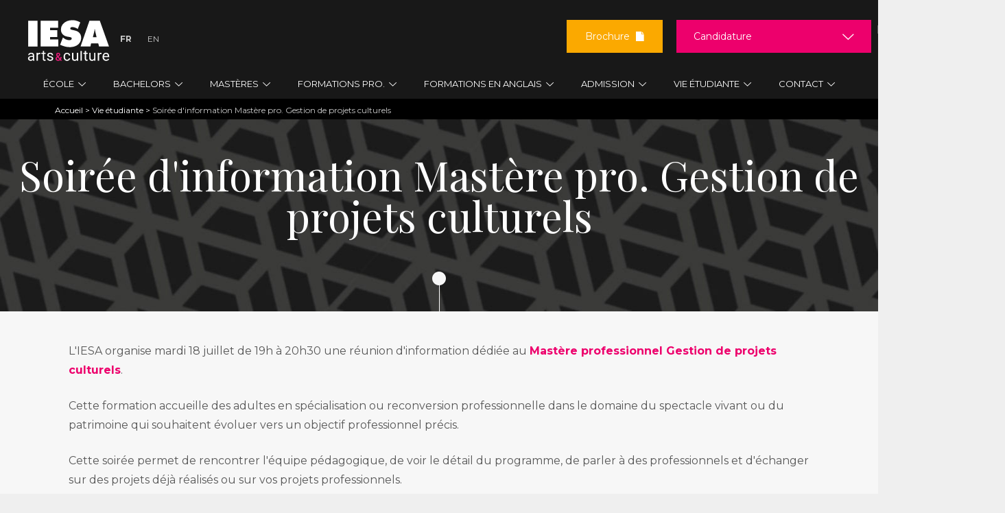

--- FILE ---
content_type: text/html; charset=utf-8
request_url: https://www.iesa.fr/vie-etudiante/agenda/soiree-information-mastere-pro-gestion-projets-culturels
body_size: 28198
content:
<!DOCTYPE html>
<!--[if IEMobile 7]><html class="iem7"  lang="fr" dir="ltr"><![endif]-->
<!--[if lte IE 6]><html class="lt-ie9 lt-ie8 lt-ie7"  lang="fr" dir="ltr"><![endif]-->
<!--[if (IE 7)&(!IEMobile)]><html class="lt-ie9 lt-ie8"  lang="fr" dir="ltr"><![endif]-->
<!--[if IE 8]><html class="lt-ie9"  lang="fr" dir="ltr"><![endif]-->
<!--[if (gte IE 9)|(gt IEMobile 7)]><!-->
<html  lang="fr" dir="ltr" prefix="content: http://purl.org/rss/1.0/modules/content/ dc: http://purl.org/dc/terms/ foaf: http://xmlns.com/foaf/0.1/ og: http://ogp.me/ns# rdfs: http://www.w3.org/2000/01/rdf-schema# sioc: http://rdfs.org/sioc/ns# sioct: http://rdfs.org/sioc/types# skos: http://www.w3.org/2004/02/skos/core# xsd: http://www.w3.org/2001/XMLSchema#"><!--<![endif]-->

<head>

      <!-- Début de la mention Didomi de consentement aux cookies du domaine : www.iesa.fr -->
    <script type="text/javascript">(function () {
        (function (e, r) {
          var t = document.createElement("link");
          t.rel = "preconnect";
          t.as = "script";
          var n = document.createElement("link");
          n.rel = "dns-prefetch";
          n.as = "script";
          var i = document.createElement("script");
          i.id = "spcloader";
          i.type = "text/javascript";
          i["async"] = true;
          i.charset = "utf-8";
          var o = "https://sdk.privacy-center.org/" + e + "/loader.js?target_type=notice&target=" + r;
          if (window.didomiConfig && window.didomiConfig.user) {
            var a = window.didomiConfig.user;
            var c = a.country;
            var d = a.region;
            if (c) {
              o = o + "&country=" + c;
              if (d) {
                o = o + "&region=" + d
              }
            }
          }
          t.href = "https://sdk.privacy-center.org/";
          n.href = "https://sdk.privacy-center.org/";
          i.src = o;
          var s = document.getElementsByTagName("script")[0];
          s.parentNode.insertBefore(t, s);
          s.parentNode.insertBefore(n, s);
          s.parentNode.insertBefore(i, s)
        })("2b9ff3fa-76fe-41ec-9f94-ba897056775e", "WfQZ2MkH")
      })();</script>
    <!-- Fin de la mention Didomi de consentement aux cookies du domaine : www.iesa.fr -->
  
  <!-- Google Tag Manager -->
  <script>(function (w, d, s, l, i) {
      w[l] = w[l] || [];
      w[l].push({
        'gtm.start':
          new Date().getTime(), event: 'gtm.js'
      });
      var f = d.getElementsByTagName(s)[0],
        j = d.createElement(s), dl = l != 'dataLayer' ? '&l=' + l : '';
      j.async = true;
      j.src =
        '//www.googletagmanager.com/gtm.js?id=' + i + dl;
      j.setAttribute('class', 'optanon-category-C0001');
      f.parentNode.insertBefore(j, f);
    })(window, document, 'script', 'dataLayer', 'GTM-M7ZQ75V');</script>
  <!-- End Google Tag Manager -->
  <!-- Google Tag Manager -->
  <script>(function (w, d, s, l, i) {
      w[l] = w[l] || [];
      w[l].push({
        'gtm.start':
          new Date().getTime(), event: 'gtm.js'
      });
      var f = d.getElementsByTagName(s)[0],
        j = d.createElement(s), dl = l != 'dataLayer' ? '&l=' + l : '';
      j.async = true;
      j.src =
        'https://server.iesa.fr/6pt09vn16o8ldao.js?aw=' + i.replace(/^GTM-/, '') + dl;
      j.setAttribute('class', 'optanon-category-C0001');
      f.parentNode.insertBefore(j, f);
    })(window, document, 'script', 'dataLayer', 'GTM-TXBXRM78');</script>
  <!-- End Google Tag Manager -->

  <!-- datalayer generic -->
      <script>
      window.dataLayer = window.dataLayer || [];
      window.dataLayer.push({
                                'event': 'generic',
                                'env_language': 'FR',
                                'env_work': 'dev',
                                'page_type': 'hot_content_event'
                      });
    </script>
    <!-- End datalayer generic -->

  <meta charset="utf-8" />
<link rel="shortcut icon" href="https://www.iesa.fr/sites/all/themes/iesa/favicon_iesa.png" type="image/png" />
<meta name="description" content="L&#039;IESA organise mardi 18 juillet de 19h à 20h30 une réunion d&#039;information dédiée au Mastère professionnel Gestion de projets culturels.Cette formation accueille des adultes en spécialisation ou reconversion professionnelle dans le domaine du spectacle vivant ou du patrimoine qui souhaitent évoluer vers un objectif professionnel précis.Cette soirée permet de rencontrer l&#039;équipe" />
<link rel="canonical" href="https://www.iesa.fr/vie-etudiante/agenda/soiree-information-mastere-pro-gestion-projets-culturels" />
<link rel="shortlink" href="https://www.iesa.fr/vie-etudiante/agenda/soiree-information-mastere-pro-gestion-projets-culturels" />
<meta name="twitter:card" content="summary" />
<meta name="twitter:url" content="https://www.iesa.fr/vie-etudiante/agenda/soiree-information-mastere-pro-gestion-projets-culturels" />
<meta name="twitter:title" content="Soirée d&#039;information Mastère pro. Gestion de projets culturels" />
<meta name="twitter:description" content="L&#039;IESA organise mardi 18 juillet de 19h à 20h30 une réunion d&#039;information dédiée au Mastère professionnel Gestion de projets culturels.Cette formation accueille des adultes en spécialisation ou" />
<meta name="dcterms.title" content="Soirée d&#039;information Mastère pro. Gestion de projets culturels" />
<meta name="dcterms.creator" content="master-iesa" />
<meta name="dcterms.description" content="L&#039;IESA organise mardi 18 juillet de 19h à 20h30 une réunion d&#039;information dédiée au Mastère professionnel Gestion de projets culturels.Cette formation accueille des adultes en spécialisation ou reconversion professionnelle dans le domaine du spectacle vivant ou du patrimoine qui souhaitent évoluer vers un objectif professionnel précis.Cette soirée permet de rencontrer l&#039;équipe pédagogique, de voir le détail du programme, de parler à des professionnels et d&#039;échanger sur des projets déjà réalisés ou sur vos projets professionnels." />
<meta name="dcterms.date" content="2017-07-05T12:16+02:00" />
<meta name="dcterms.type" content="Text" />
<meta name="dcterms.format" content="text/html" />
<meta name="dcterms.identifier" content="https://www.iesa.fr/vie-etudiante/agenda/soiree-information-mastere-pro-gestion-projets-culturels" />
<meta name="dcterms.language" content="fr" />
  <title>Soirée d'information Mastère pro. Gestion de projets culturels</title>
      <meta name="MobileOptimized" content="width">
    <meta name="HandheldFriendly" content="true">
    <meta name="viewport" content="width=device-width">
    <!--[if IEMobile]>
  <meta http-equiv="cleartype" content="on"><![endif]-->
  <link href="https://fonts.googleapis.com/css?family=Montserrat:400,700|Playfair+Display:400,700,900" rel="stylesheet">
  <style>
@import url("https://www.iesa.fr/modules/system/system.base.css?t72cr3");
</style>
<style>
@import url("https://www.iesa.fr/sites/all/modules/contrib/date/date_repeat_field/date_repeat_field.css?t72cr3");
@import url("https://www.iesa.fr/modules/field/theme/field.css?t72cr3");
@import url("https://www.iesa.fr/sites/all/modules/contrib/google_cse/google_cse.css?t72cr3");
@import url("https://www.iesa.fr/modules/node/node.css?t72cr3");
@import url("https://www.iesa.fr/modules/search/search.css?t72cr3");
@import url("https://www.iesa.fr/modules/user/user.css?t72cr3");
@import url("https://www.iesa.fr/sites/all/modules/contrib/views/css/views.css?t72cr3");
@import url("https://www.iesa.fr/sites/all/modules/contrib/lazyloader/lazyloader.css?t72cr3");
</style>
<style>
@import url("https://www.iesa.fr/sites/all/modules/contrib/ctools/css/ctools.css?t72cr3");
@import url("https://www.iesa.fr/sites/all/modules/contrib/closeblock/theme/css/closeblock.css?t72cr3");
</style>
<link type="text/css" rel="stylesheet" href="https://cdnjs.cloudflare.com/ajax/libs/font-awesome/4.4.0/css/font-awesome.min.css" media="all" />
<style>
@import url("https://www.iesa.fr/sites/all/modules/contrib/tb_megamenu/css/base.css?t72cr3");
@import url("https://www.iesa.fr/sites/all/modules/contrib/tb_megamenu/css/default.css?t72cr3");
@import url("https://www.iesa.fr/sites/all/modules/contrib/tb_megamenu/css/compatibility.css?t72cr3");
@import url("https://www.iesa.fr/sites/default/files/honeypot/honeypot.css?t72cr3");
@import url("https://www.iesa.fr/sites/all/modules/contrib/webform/css/webform.css?t72cr3");
@import url("https://www.iesa.fr/sites/all/themes/iesa/css/jquery.mmenu.css?t72cr3");
</style>
<style>
@import url("https://www.iesa.fr/sites/all/themes/iesa/css/styles.css?t72cr3");
@import url("https://www.iesa.fr/sites/all/themes/iesa/css/eu_cookie_compliance.css?t72cr3");
</style>
  <script src="https://www.iesa.fr/sites/all/modules/contrib/jquery_update/replace/jquery/1.7/jquery.min.js?v=1.7.2"></script>
<script src="https://www.iesa.fr/misc/jquery-extend-3.4.0.js?v=1.7.2"></script>
<script src="https://www.iesa.fr/misc/jquery-html-prefilter-3.5.0-backport.js?v=1.7.2"></script>
<script src="https://www.iesa.fr/misc/jquery.once.js?v=1.2"></script>
<script src="https://www.iesa.fr/misc/drupal.js?t72cr3"></script>
<script src="https://www.iesa.fr/misc/form-single-submit.js?v=7.103.10+7.103.1:drupal"></script>
<script src="https://www.iesa.fr/sites/all/modules/contrib/google_cse/google_cse.js?t72cr3"></script>
<script src="https://www.iesa.fr/sites/all/modules/custom/leads_form/javascripts/jquery-migrate-1.2.1.js?t72cr3"></script>
<script src="https://www.iesa.fr/sites/all/modules/contrib/lazyloader/jquery.lazyloader.js?t72cr3"></script>
<script src="https://www.iesa.fr/sites/default/files/languages/fr_hM0EqIvzGXT6eDO8PwlkN1p1GQWd8RuzTRBVHMoLn0U.js?t72cr3"></script>
<script src="https://www.iesa.fr/sites/all/modules/contrib/colorbox/js/colorbox.js?t72cr3"></script>
<script src="https://www.iesa.fr/sites/all/modules/contrib/floating_block/floating_block.js?t72cr3"></script>
<script src="https://www.iesa.fr/sites/all/modules/contrib/closeblock/theme/js/closeblock.js?t72cr3"></script>
<script src="https://www.iesa.fr/sites/all/modules/contrib/tb_megamenu/js/tb-megamenu-frontend.js?t72cr3"></script>
<script src="https://www.iesa.fr/sites/all/modules/contrib/tb_megamenu/js/tb-megamenu-touch.js?t72cr3"></script>
<script src="https://www.iesa.fr/sites/all/modules/custom/leads_form/studialis_webform/javascripts/studialis_webform_select_commercial_item.js?t72cr3"></script>
<script>jQuery(document).ready(function () { document.cookie = "preFill=; expires=Wed, 17 Dec 2025 3:37:12 UTC; path=/" });</script>
<script src="https://www.iesa.fr/misc/textarea.js?v=7.103.10+7.103.1:drupal"></script>
<script src="https://www.iesa.fr/sites/all/modules/contrib/webform/js/webform.js?t72cr3"></script>
<script src="https://www.iesa.fr/sites/all/themes/iesa/js/jquery.mmenu.min.js?t72cr3"></script>
<script src="https://www.iesa.fr/sites/all/themes/iesa/js/jquery.chained.min.js?t72cr3"></script>
<script src="https://www.iesa.fr/sites/all/themes/iesa/js/script.js?t72cr3"></script>
<script>jQuery.extend(Drupal.settings, {"basePath":"\/","pathPrefix":"","setHasJsCookie":0,"ajaxPageState":{"theme":"iesa","theme_token":"PTJgEsOJpr5b90Tr1XC2bJF1pPhaHM0VykkvovLNAPc","js":{"sites\/all\/modules\/custom\/cookie_google_analytics\/js\/mobile-detect.min.js":1,"sites\/all\/modules\/custom\/cookie_google_analytics\/js\/ggee.js":1,"https:\/\/use.fortawesome.com\/8b15767e.js":1,"\/\/cdnjs.cloudflare.com\/ajax\/libs\/jquery-validate\/1.17.0\/jquery.validate.min.js":1,"\/\/cdnjs.cloudflare.com\/ajax\/libs\/jquery-validate\/1.17.0\/additional-methods.min.js":1,"sites\/all\/themes\/iesa\/js\/intlTelInput.js":1,"sites\/all\/themes\/iesa\/js\/validation_studialis_french.js":1,"sites\/all\/themes\/iesa\/js\/validation_leadsform.js":1,"sites\/all\/themes\/iesa\/js\/validation_checkout.js":1,"sites\/all\/themes\/iesa\/js\/jquery.flexslider-min.js":1,"sites\/all\/modules\/contrib\/jquery_update\/replace\/jquery\/1.7\/jquery.min.js":1,"misc\/jquery-extend-3.4.0.js":1,"misc\/jquery-html-prefilter-3.5.0-backport.js":1,"misc\/jquery.once.js":1,"misc\/drupal.js":1,"misc\/form-single-submit.js":1,"sites\/all\/modules\/contrib\/google_cse\/google_cse.js":1,"sites\/all\/modules\/custom\/leads_form\/javascripts\/jquery-migrate-1.2.1.js":1,"sites\/all\/modules\/contrib\/lazyloader\/jquery.lazyloader.js":1,"public:\/\/languages\/fr_hM0EqIvzGXT6eDO8PwlkN1p1GQWd8RuzTRBVHMoLn0U.js":1,"sites\/all\/modules\/contrib\/colorbox\/js\/colorbox.js":1,"sites\/all\/modules\/contrib\/floating_block\/floating_block.js":1,"sites\/all\/modules\/contrib\/closeblock\/theme\/js\/closeblock.js":1,"sites\/all\/modules\/contrib\/tb_megamenu\/js\/tb-megamenu-frontend.js":1,"sites\/all\/modules\/contrib\/tb_megamenu\/js\/tb-megamenu-touch.js":1,"sites\/all\/modules\/custom\/leads_form\/studialis_webform\/javascripts\/studialis_webform_select_commercial_item.js":1,"0":1,"misc\/textarea.js":1,"sites\/all\/modules\/contrib\/webform\/js\/webform.js":1,"sites\/all\/themes\/iesa\/js\/jquery.mmenu.min.js":1,"sites\/all\/themes\/iesa\/js\/jquery.chained.min.js":1,"sites\/all\/themes\/iesa\/js\/script.js":1},"css":{"modules\/system\/system.base.css":1,"modules\/system\/system.menus.css":1,"modules\/system\/system.messages.css":1,"modules\/system\/system.theme.css":1,"sites\/all\/modules\/contrib\/date\/date_repeat_field\/date_repeat_field.css":1,"modules\/field\/theme\/field.css":1,"sites\/all\/modules\/contrib\/google_cse\/google_cse.css":1,"modules\/node\/node.css":1,"modules\/search\/search.css":1,"modules\/user\/user.css":1,"sites\/all\/modules\/contrib\/views\/css\/views.css":1,"sites\/all\/modules\/contrib\/lazyloader\/lazyloader.css":1,"sites\/all\/modules\/contrib\/ctools\/css\/ctools.css":1,"sites\/all\/modules\/contrib\/closeblock\/theme\/css\/closeblock.css":1,"https:\/\/cdnjs.cloudflare.com\/ajax\/libs\/font-awesome\/4.4.0\/css\/font-awesome.min.css":1,"sites\/all\/modules\/contrib\/tb_megamenu\/css\/base.css":1,"sites\/all\/modules\/contrib\/tb_megamenu\/css\/default.css":1,"sites\/all\/modules\/contrib\/tb_megamenu\/css\/compatibility.css":1,"public:\/\/honeypot\/honeypot.css":1,"sites\/all\/modules\/contrib\/webform\/css\/webform.css":1,"sites\/all\/themes\/iesa\/css\/jquery.mmenu.css":1,"sites\/all\/themes\/iesa\/system.menus.css":1,"sites\/all\/themes\/iesa\/system.messages.css":1,"sites\/all\/themes\/iesa\/system.theme.css":1,"sites\/all\/themes\/iesa\/css\/styles.css":1,"sites\/all\/themes\/iesa\/css\/eu_cookie_compliance.css":1}},"colorbox":{"transition":"elastic","speed":"350","opacity":"0.85","slideshow":false,"slideshowAuto":true,"slideshowSpeed":"2500","slideshowStart":"start slideshow","slideshowStop":"stop slideshow","current":"{current} \/ {total}","previous":"","next":"","close":"","overlayClose":true,"returnFocus":true,"maxWidth":"98%","maxHeight":"98%","initialWidth":"300","initialHeight":"250","fixed":true,"scrolling":true,"mobiledetect":true,"mobiledevicewidth":"480px","file_public_path":"\/sites\/default\/files","specificPagesDefaultValue":"admin*\nimagebrowser*\nimg_assist*\nimce*\nnode\/add\/*\nnode\/*\/edit\nprint\/*\nprintpdf\/*\nsystem\/ajax\nsystem\/ajax\/*"},"floating_block":{"settings":{".node-type-formation #sidebar-second":{"container":"#content"},".region-trigger-box .trigger-box":[]},"minWidth":"960px"},"googleCSE":{"cx":"016484620431841902711:3kdyo7cje9c","language":"","resultsWidth":600,"domain":"www.google.com"},"jcarousel":{"ajaxPath":"\/jcarousel\/ajax\/views"},"closeblock":{"block-block-29":{"closed":false,"speed":"500","save":1,"type":"slideUp","module":"block","delta":"29"}},"studialis_webform":{"apikeyComList":{"ldf_nid_1918":{"0":{"childrens":{"326":"326","243":"243","603":"603","602":"602","244":"244","327":"327","101":"101","650":"650","351":"351","354":"354","597":"597","98":"98","239":"239","355":"355","99":"99","669":"669","328":"328","106":"106","105":"105","376":"376","104":"104","416":"416","615":"615","616":"616","739":"739","322":"322","117":"117","116":"116","131":"131","114":"114","118":"118","641":"641"}},"326":{"label":"\u003CBachelors \/ Bac+3\u003E"},"243":{"label":"March\u00e9 de l\u0027art"},"603":{"label":"Industries Culturelles et Cr\u00e9atives (1\u00e8re et 2\u00e8me ann\u00e9e)"},"602":{"label":"Production culturelle (3\u00e8me ann\u00e9e)"},"244":{"label":"Communication culturelle (3\u00e8me ann\u00e9e)"},"327":{"label":"\u003CMast\u00e8res \/ Bac+5\u003E"},"101":{"label":"March\u00e9 international de l\u0027art - Art contemporain"},"650":{"label":"March\u00e9 international de l\u0027art - Art ancien"},"351":{"label":"Commissariat d\u0027exposition"},"354":{"label":"Strat\u00e9gie de communication culturelle"},"597":{"label":"Management de la musique"},"98":{"label":"Production et diffusion de spectacle vivant"},"239":{"label":"Production et distribution audiovisuelle \u0026 cin\u00e9ma"},"355":{"label":"M\u00e9diation culturelle et d\u00e9veloppement des publics"},"99":{"label":"Patrimoine et tourisme culturels"},"669":{"label":"Marketing et d\u00e9veloppement des institutions culturelles"},"328":{"label":"\u003CFormations pro\u003E"},"106":{"label":"Mast\u00e8re pro. March\u00e9 de l\u0027art"},"105":{"label":"Mast\u00e8re pro. Gestion de projets culturels"},"376":{"label":"Charg\u00e9(e) de production spectacle vivant"},"104":{"label":"Charg\u00e9(e) de production musiques actuelles"},"416":{"label":"Consultant sp\u00e9cialiste du march\u00e9 de l\u0027art"},"615":{"label":"\u003CProgramme pr\u00e9paratoire - FLE\u003E"},"616":{"label":"Ann\u00e9e Pr\u00e9pa FLE - Sorbonne"},"739":{"label":"Ann\u00e9e Pr\u00e9pa FLE Arts appliqu\u00e9s - Sorbonne\/LISAA"},"322":{"label":"\u003CFormations en anglais\u003E"},"117":{"label":"Bachelor in Arts management"},"116":{"label":"MBA Arts and cultural management","childrens":{"742":"742","809":"809"}},"742":{"label":"F\u00e9vrier 2026"},"809":{"label":"Octobre 2026"},"131":{"label":"MBA Performing arts management","childrens":{"745":"745","810":"810"}},"745":{"label":"Janvier 2026"},"810":{"label":"Septembre 2026"},"114":{"label":"MBA Contemporary art","childrens":{"746":"746","811":"811"}},"746":{"label":"Janvier 2026"},"811":{"label":"Septembre 2026"},"118":{"label":"Summer sessions"},"641":{"label":"Foundation program"}},"ldf_nid_1917":{"0":{"childrens":{"326":"326","243":"243","603":"603","602":"602","244":"244","327":"327","101":"101","650":"650","351":"351","354":"354","597":"597","98":"98","239":"239","355":"355","99":"99","669":"669","328":"328","106":"106","105":"105","376":"376","104":"104","416":"416","615":"615","616":"616","739":"739","322":"322","117":"117","116":"116","131":"131","114":"114","118":"118","641":"641"}},"326":{"label":"\u003CBachelors \/ Bac+3\u003E"},"243":{"label":"March\u00e9 de l\u0027art"},"603":{"label":"Industries Culturelles et Cr\u00e9atives (1\u00e8re et 2\u00e8me ann\u00e9e)"},"602":{"label":"Production culturelle (3\u00e8me ann\u00e9e)"},"244":{"label":"Communication culturelle (3\u00e8me ann\u00e9e)"},"327":{"label":"\u003CMast\u00e8res \/ Bac+5\u003E"},"101":{"label":"March\u00e9 international de l\u0027art - Art contemporain"},"650":{"label":"March\u00e9 international de l\u0027art - Art ancien"},"351":{"label":"Commissariat d\u0027exposition"},"354":{"label":"Strat\u00e9gie de communication culturelle"},"597":{"label":"Management de la musique"},"98":{"label":"Production et diffusion de spectacle vivant"},"239":{"label":"Production et distribution audiovisuelle \u0026 cin\u00e9ma"},"355":{"label":"M\u00e9diation culturelle et d\u00e9veloppement des publics"},"99":{"label":"Patrimoine et tourisme culturels"},"669":{"label":"Marketing et d\u00e9veloppement des institutions culturelles"},"328":{"label":"\u003CFormations pro\u003E"},"106":{"label":"Mast\u00e8re pro. March\u00e9 de l\u0027art"},"105":{"label":"Mast\u00e8re pro. Gestion de projets culturels"},"376":{"label":"Charg\u00e9(e) de production spectacle vivant"},"104":{"label":"Charg\u00e9(e) de production musiques actuelles"},"416":{"label":"Consultant sp\u00e9cialiste du march\u00e9 de l\u0027art"},"615":{"label":"\u003CProgramme pr\u00e9paratoire - FLE\u003E"},"616":{"label":"Ann\u00e9e Pr\u00e9pa FLE - Sorbonne"},"739":{"label":"Ann\u00e9e Pr\u00e9pa FLE Arts appliqu\u00e9s - Sorbonne\/LISAA"},"322":{"label":"\u003CFormations en anglais\u003E"},"117":{"label":"Bachelor in Arts management"},"116":{"label":"MBA Arts and cultural management","childrens":{"742":"742","809":"809"}},"742":{"label":"F\u00e9vrier 2026"},"809":{"label":"Octobre 2026"},"131":{"label":"MBA Performing arts management","childrens":{"745":"745","810":"810"}},"745":{"label":"Janvier 2026"},"810":{"label":"Septembre 2026"},"114":{"label":"MBA Contemporary art","childrens":{"746":"746","811":"811"}},"746":{"label":"Janvier 2026"},"811":{"label":"Septembre 2026"},"118":{"label":"Summer sessions"},"641":{"label":"Foundation program"}},"ldf_nid_1916":{"0":{"childrens":{"326":"326","243":"243","603":"603","602":"602","244":"244","327":"327","101":"101","650":"650","351":"351","354":"354","597":"597","98":"98","239":"239","355":"355","99":"99","669":"669","328":"328","106":"106","105":"105","376":"376","104":"104","416":"416","615":"615","616":"616","739":"739","322":"322","117":"117","116":"116","131":"131","114":"114","118":"118","641":"641"}},"326":{"label":"\u003CBachelors \/ Bac+3\u003E"},"243":{"label":"March\u00e9 de l\u0027art"},"603":{"label":"Industries Culturelles et Cr\u00e9atives (1\u00e8re et 2\u00e8me ann\u00e9e)"},"602":{"label":"Production culturelle (3\u00e8me ann\u00e9e)"},"244":{"label":"Communication culturelle (3\u00e8me ann\u00e9e)"},"327":{"label":"\u003CMast\u00e8res \/ Bac+5\u003E"},"101":{"label":"March\u00e9 international de l\u0027art - Art contemporain"},"650":{"label":"March\u00e9 international de l\u0027art - Art ancien"},"351":{"label":"Commissariat d\u0027exposition"},"354":{"label":"Strat\u00e9gie de communication culturelle"},"597":{"label":"Management de la musique"},"98":{"label":"Production et diffusion de spectacle vivant"},"239":{"label":"Production et distribution audiovisuelle \u0026 cin\u00e9ma"},"355":{"label":"M\u00e9diation culturelle et d\u00e9veloppement des publics"},"99":{"label":"Patrimoine et tourisme culturels"},"669":{"label":"Marketing et d\u00e9veloppement des institutions culturelles"},"328":{"label":"\u003CFormations pro\u003E"},"106":{"label":"Mast\u00e8re pro. March\u00e9 de l\u0027art"},"105":{"label":"Mast\u00e8re pro. Gestion de projets culturels"},"376":{"label":"Charg\u00e9(e) de production spectacle vivant"},"104":{"label":"Charg\u00e9(e) de production musiques actuelles"},"416":{"label":"Consultant sp\u00e9cialiste du march\u00e9 de l\u0027art"},"615":{"label":"\u003CProgramme pr\u00e9paratoire - FLE\u003E"},"616":{"label":"Ann\u00e9e Pr\u00e9pa FLE - Sorbonne"},"739":{"label":"Ann\u00e9e Pr\u00e9pa FLE Arts appliqu\u00e9s - Sorbonne\/LISAA"},"322":{"label":"\u003CFormations en anglais\u003E"},"117":{"label":"Bachelor in Arts management"},"116":{"label":"MBA Arts and cultural management","childrens":{"742":"742","809":"809"}},"742":{"label":"F\u00e9vrier 2026"},"809":{"label":"Octobre 2026"},"131":{"label":"MBA Performing arts management","childrens":{"745":"745","810":"810"}},"745":{"label":"Janvier 2026"},"810":{"label":"Septembre 2026"},"114":{"label":"MBA Contemporary art","childrens":{"746":"746","811":"811"}},"746":{"label":"Janvier 2026"},"811":{"label":"Septembre 2026"},"118":{"label":"Summer sessions"},"641":{"label":"Foundation program"}}},"count_uc":3,"first_uc":"urn:bossanova:commercial_unit:6b691463-b29a-4385-9206-0157ea44e888","studSelect1":["\u003CBachelors \/ Bac+3\u003E","March\u00e9 de l\u0027art","Industries Culturelles et Cr\u00e9atives (1\u00e8re et 2\u00e8me ann\u00e9e)","Production culturelle (3\u00e8me ann\u00e9e)","Communication culturelle (3\u00e8me ann\u00e9e)","\u003CMast\u00e8res \/ Bac+5\u003E","March\u00e9 international de l\u0027art - Art contemporain","March\u00e9 international de l\u0027art - Art ancien","Commissariat d\u0027exposition","Strat\u00e9gie de communication culturelle","Management de la musique","Production et diffusion de spectacle vivant","Production et distribution audiovisuelle \u0026 cin\u00e9ma","M\u00e9diation culturelle et d\u00e9veloppement des publics","Patrimoine et tourisme culturels","Marketing et d\u00e9veloppement des institutions culturelles","\u003CFormations pro\u003E","Mast\u00e8re pro. March\u00e9 de l\u0027art","Mast\u00e8re pro. Gestion de projets culturels","Charg\u00e9(e) de production spectacle vivant","Charg\u00e9(e) de production musiques actuelles","Consultant sp\u00e9cialiste du march\u00e9 de l\u0027art","\u003CProgramme pr\u00e9paratoire - FLE\u003E","Ann\u00e9e Pr\u00e9pa FLE - Sorbonne","Ann\u00e9e Pr\u00e9pa FLE Arts appliqu\u00e9s - Sorbonne\/LISAA","\u003CFormations en anglais\u003E","Bachelor in Arts management","MBA Arts and cultural management","MBA Performing arts management","MBA Contemporary art","Summer sessions","Foundation program","\u003CBachelors \/ Bac+3\u003E","March\u00e9 de l\u0027art","Industries Culturelles et Cr\u00e9atives (1\u00e8re et 2\u00e8me ann\u00e9e)","Production culturelle (3\u00e8me ann\u00e9e)","Communication culturelle (3\u00e8me ann\u00e9e)","\u003CMast\u00e8res \/ Bac+5\u003E","March\u00e9 international de l\u0027art - Art contemporain","March\u00e9 international de l\u0027art - Art ancien","Commissariat d\u0027exposition","Strat\u00e9gie de communication culturelle","Management de la musique","Production et diffusion de spectacle vivant","Production et distribution audiovisuelle \u0026 cin\u00e9ma","M\u00e9diation culturelle et d\u00e9veloppement des publics","Patrimoine et tourisme culturels","Marketing et d\u00e9veloppement des institutions culturelles","\u003CFormations pro\u003E","Mast\u00e8re pro. March\u00e9 de l\u0027art","Mast\u00e8re pro. Gestion de projets culturels","Charg\u00e9(e) de production spectacle vivant","Charg\u00e9(e) de production musiques actuelles","Consultant sp\u00e9cialiste du march\u00e9 de l\u0027art","\u003CProgramme pr\u00e9paratoire - FLE\u003E","Ann\u00e9e Pr\u00e9pa FLE - Sorbonne","Ann\u00e9e Pr\u00e9pa FLE Arts appliqu\u00e9s - Sorbonne\/LISAA","\u003CFormations en anglais\u003E","Bachelor in Arts management","MBA Arts and cultural management","MBA Performing arts management","MBA Contemporary art","Summer sessions","Foundation program","\u003CBachelors \/ Bac+3\u003E","March\u00e9 de l\u0027art","Industries Culturelles et Cr\u00e9atives (1\u00e8re et 2\u00e8me ann\u00e9e)","Production culturelle (3\u00e8me ann\u00e9e)","Communication culturelle (3\u00e8me ann\u00e9e)","\u003CMast\u00e8res \/ Bac+5\u003E","March\u00e9 international de l\u0027art - Art contemporain","March\u00e9 international de l\u0027art - Art ancien","Commissariat d\u0027exposition","Strat\u00e9gie de communication culturelle","Management de la musique","Production et diffusion de spectacle vivant","Production et distribution audiovisuelle \u0026 cin\u00e9ma","M\u00e9diation culturelle et d\u00e9veloppement des publics","Patrimoine et tourisme culturels","Marketing et d\u00e9veloppement des institutions culturelles","\u003CFormations pro\u003E","Mast\u00e8re pro. March\u00e9 de l\u0027art","Mast\u00e8re pro. Gestion de projets culturels","Charg\u00e9(e) de production spectacle vivant","Charg\u00e9(e) de production musiques actuelles","Consultant sp\u00e9cialiste du march\u00e9 de l\u0027art","\u003CProgramme pr\u00e9paratoire - FLE\u003E","Ann\u00e9e Pr\u00e9pa FLE - Sorbonne","Ann\u00e9e Pr\u00e9pa FLE Arts appliqu\u00e9s - Sorbonne\/LISAA","\u003CFormations en anglais\u003E","Bachelor in Arts management","MBA Arts and cultural management","MBA Performing arts management","MBA Contemporary art","Summer sessions","Foundation program"],"studSelect2":["F\u00e9vrier 2026","Octobre 2026","Janvier 2026","Septembre 2026","Janvier 2026","Septembre 2026","F\u00e9vrier 2026","Octobre 2026","Janvier 2026","Septembre 2026","Janvier 2026","Septembre 2026","F\u00e9vrier 2026","Octobre 2026","Janvier 2026","Septembre 2026","Janvier 2026","Septembre 2026"],"studSelect3":[],"studSelect4":[],"studSelect5":[]},"better_exposed_filters":{"views":{"cta":{"displays":{"common":{"filters":[]}}}}},"urlIsAjaxTrusted":{"\/etre-rappele":true,"\/candidature":true,"\/brochure":true,"\/vie-etudiante\/agenda\/soiree-information-mastere-pro-gestion-projets-culturels":true}});</script>
      <!--[if lt IE 9]>
    <script src="/sites/all/themes/zen/js/html5-respond.js"></script>
    <![endif]-->
    <link rel="alternate" href="https://www.iesa.fr/vie-etudiante/agenda/soiree-information-mastere-pro-gestion-projets-culturels" hreflang="fr"/>
</head>
<body class="html not-front not-logged-in no-sidebars page-node page-node- page-node-2164 node-type-hot-content-event section-vie-etudiante" >

<!-- Google Tag Manager (noscript) -->
<noscript>
  <iframe src="https://www.googletagmanager.com/ns.html?id=GTM-M7ZQ75V"
          height="0" width="0" style="display:none;visibility:hidden"></iframe>
</noscript>
<!-- End Google Tag Manager (noscript) -->
<!-- Google Tag Manager (noscript) -->
<noscript>
  <iframe src="https://server.iesa.fr/ns.html?id=GTM-TXBXRM78" height="0" width="0"
          style="display:none;visibility:hidden"></iframe>
</noscript>
<!-- End Google Tag Manager (noscript) -->

<!-- RichSnippet -->
<script type="application/ld+json">
  {
    "@context": "http://schema.org",
    "@type": "LocalBusiness",
    "name":"IESA",
    "description": "L'école internationale des métiers de la culture et du marché de l'art",
    "image": "https://www.iesa.fr/sites/default/files/iesa_arts_culture_jpo_2.jpg",
    "url": "https://www.iesa.fr",
    "telephone": "+33 1 42 86 57 20",
    "address": {
      "@type": "PostalAddress",
      "streetAddress": "1 Cité Griset",
      "addressLocality": "Paris",
      "postalCode": "75011"
    }
  }


</script>

<script type="application/ld+json">
  {
    "@context": "http://schema.org",
    "@type": "Organization",
    "url": "https://www.iesa.fr",
    "logo": "https://scontent-cdt1-1.xx.fbcdn.net/v/t1.0-9/19146148_1418114801567433_617888025054710699_n.jpg?oh=79c6a03f27feb5227b1fd9f6a6df05a8&oe=5AA8FC8F",
    "contactPoint": [
      {
      "@type": "ContactPoint",
      "contactType": "customer service",
      "telephone": "+33 1 42 86 57 20",
      "email": "contact@iesa.fr"
      }
    ],
    "sameAs": [
      "https://www.facebook.com/iesa.arts.culture/",
      "https://twitter.com/iesaparis",
      "https://plus.google.com/u/0/+IesaFrParis"
    ]
  }


</script>

  <p id="skip-link">
    <a href="#main-menu"
       class="element-invisible element-focusable">Jump to navigation</a>
  </p>
<div id="page" class="mm-page">

  <div id="main">
    <nav class="breadcrumb" role="navigation"><span class="element-invisible">Vous êtes ici</span><ol><li><a href="/">Accueil</a>  &gt;  </li><li><a href="/vie-etudiante" title="Vie étudiante">Vie étudiante</a>  &gt;  </li><li>Soirée d&#039;information Mastère pro. Gestion de projets culturels</li></ol></nav>		<header>
				 
												
		  <img src="https://www.iesa.fr/sites/default/files/default_images/header_hot_content_agenda_0_0.jpg" title="Soirée d'information Mastère pro. Gestion de projets culturels – IESA arts&culture" alt="Soirée d'information Mastère pro. Gestion de projets culturels – IESA arts&culture" width="1400" height="280" class="image-header"/>
                      
	      <h1 class="page__title title" id="page-title">Soirée d&#039;information Mastère pro. Gestion de projets culturels</h1>	      
              	<span class="tige"></span>
		</header> 	
		
    <div id="content" class="oContent column" role="main">
            <a id="main-content"></a>
                                                            
      <div class="contenu">
      	


<article class="node-2164 node node-hot-content-event view-mode-full clearfix" about="/vie-etudiante/agenda/soiree-information-mastere-pro-gestion-projets-culturels" typeof="sioc:Item foaf:Document">

      <header>
                  <span property="dc:title" content="Soirée d&#039;information Mastère pro. Gestion de projets culturels" class="rdf-meta element-hidden"></span>
      
          </header>
  
  <div class="field field-name-body field-type-text-with-summary field-label-hidden"><div class="field-items"><div class="field-item even" property="content:encoded"><p>L'IESA organise mardi 18 juillet de 19h à 20h30 une réunion d'information dédiée au <a href="/formation/mastere-pro-gestion-projets-culturels" title="mastere professionnel gestion de projets culturels bac+5"><strong>Mastère professionnel Gestion de projets culturels</strong></a>.</p>
<p>Cette formation accueille des adultes en spécialisation ou reconversion professionnelle dans le domaine du spectacle vivant ou du patrimoine qui souhaitent évoluer vers un objectif professionnel précis.</p>
<p>Cette soirée permet de rencontrer l'équipe pédagogique, de voir le détail du programme, de parler à des professionnels et d'échanger sur des projets déjà réalisés ou sur vos projets professionnels.</p>
</div></div></div>
  
  
</article>
      </div>
          </div>

    
          <aside class="sidebars">
        <div id="sidebar-first"></div>        <div id="sidebar-second"></div>      </aside>
    
  </div>
  
  <header class="oHeader header" id="header" role="banner">
    
  <div id="header-mobile">
    <div id="burger-menu">
  <a class="hide-mobile hamburger toggle-button closed" href="#my-menu">
    <i class="fa fa-ico-burger"></i>
    <i class="fa fa-var-cross" aria-hidden="true"></i>
    <span>fermer</span>
  </a>
</div>

  <a id="logo-mobile" href="https://www.iesa.fr" title="IESA art&culture, l'école internationale des métiers de la culture et du marché de l'art"">
		<img src="/sites/all/themes/iesa/images/logo.svg" alt="IESA art&culture, l'école internationale des métiers de la culture et du marché de l'art"" class="header__logo-image" title="IESA art&culture, l'école internationale des métiers de la culture et du marché de l'art""/>
  </a>


<div class="cta-mobile">
  <a href="/telechargez-la-documentation" class="col prefill btn bg-LighterOrange w-50 text-center py-2 btn-cta btn-wysiwyg">Brochure<svg xmlns="http://www.w3.org/2000/svg" height="1em" viewBox="0 0 512 512"><!--! Font Awesome Free 6.4.2 by @fontawesome - https://fontawesome.com License - https://fontawesome.com/license (Commercial License) Copyright 2023 Fonticons, Inc. --><style>svg{fill:#ffffff}</style><path d="M0 64C0 28.7 28.7 0 64 0H224V128c0 17.7 14.3 32 32 32H384V304H176c-35.3 0-64 28.7-64 64V512H64c-35.3 0-64-28.7-64-64V64zm384 64H256V0L384 128zM176 352h32c30.9 0 56 25.1 56 56s-25.1 56-56 56H192v32c0 8.8-7.2 16-16 16s-16-7.2-16-16V448 368c0-8.8 7.2-16 16-16zm32 80c13.3 0 24-10.7 24-24s-10.7-24-24-24H192v48h16zm96-80h32c26.5 0 48 21.5 48 48v64c0 26.5-21.5 48-48 48H304c-8.8 0-16-7.2-16-16V368c0-8.8 7.2-16 16-16zm32 128c8.8 0 16-7.2 16-16V400c0-8.8-7.2-16-16-16H320v96h16zm80-112c0-8.8 7.2-16 16-16h48c8.8 0 16 7.2 16 16s-7.2 16-16 16H448v32h32c8.8 0 16 7.2 16 16s-7.2 16-16 16H448v48c0 8.8-7.2 16-16 16s-16-7.2-16-16V432 368z"/></svg></a>
  <div class="accordion col">
    <a role="button" class="title_mobile closed">Candidature</a>
    <div class="accordion-content" style="">
      <a href="/telechargez-le-dossier-de-candidature" title="Fiche de candidature" class="fiche-candidature btn-cta">Fiche de candidature<svg xmlns="http://www.w3.org/2000/svg" height="1em" viewBox="0 0 512 512"><!--! Font Awesome Free 6.4.2 by @fontawesome - https://fontawesome.com License - https://fontawesome.com/license (Commercial License) Copyright 2023 Fonticons, Inc. --><style>svg{fill:#ffffff}</style><path d="M0 64C0 28.7 28.7 0 64 0H224V128c0 17.7 14.3 32 32 32H384V304H176c-35.3 0-64 28.7-64 64V512H64c-35.3 0-64-28.7-64-64V64zm384 64H256V0L384 128zM176 352h32c30.9 0 56 25.1 56 56s-25.1 56-56 56H192v32c0 8.8-7.2 16-16 16s-16-7.2-16-16V448 368c0-8.8 7.2-16 16-16zm32 80c13.3 0 24-10.7 24-24s-10.7-24-24-24H192v48h16zm96-80h32c26.5 0 48 21.5 48 48v64c0 26.5-21.5 48-48 48H304c-8.8 0-16-7.2-16-16V368c0-8.8 7.2-16 16-16zm32 128c8.8 0 16-7.2 16-16V400c0-8.8-7.2-16-16-16H320v96h16zm80-112c0-8.8 7.2-16 16-16h48c8.8 0 16 7.2 16 16s-7.2 16-16 16H448v32h32c8.8 0 16 7.2 16 16s-7.2 16-16 16H448v48c0 8.8-7.2 16-16 16s-16-7.2-16-16V432 368z"/></svg></a>
      <a href="/catalogue" title="dossier de candidature" class="cel btn-cta">Candidature en ligne<i class="fa fa-desktop" aria-hidden="true"></i></a>
    </div>
  </div>
</div>
  </div>
    
  <div id="header-desktop">
    <div id="logo">
	<a href="https://www.iesa.fr" title="IESA art&culture, l'école internationale des métiers de la culture et du marché de l'art"" rel="home" class="header_logo">
		<img src="/sites/all/themes/iesa/images/logo.svg" alt="Iesa" class="header__logo-image" title="Iesa"/>
	</a>
</div>

<div id="block-block-10" class="block block-block contextual-links-region even">
         <p>L'école internationale des&nbsp;métiers de la culture et du marché de l'art</p>
     </div>

 <div id="block-block-26" class="block block-block odd">

      
  <ul class="menu"><li class="menu__item is-leaf first leaf active"><a href="/" title="L'école internationale des métiers de la culture et du marché de l'art" class="menu__link active">Fr</a></li>
<li class="menu__item is-leaf last leaf"><a href="https://www.iesa.edu" title="&quot;International" class="menu__link">En </a></li>
</ul>
</div>

<div id="block-cta-header" class="block block-menu even" role="navigation">

  <ul class="menu-cta">
    <div>
      <a href="/telechargez-la-documentation" title="Brochure" class="brochure btn-cta cta_wysiwyg prefill">Brochure
        <i class="fa fa-file"></i></a>
    </div>
    <div class="accordion">
      <a role="button" class="title_mobile">Candidature</a>
      <div class="accordion-content" style="display:none">
        <a href="/telechargez-le-dossier-de-candidature" title="Fiche de candidature" class="fiche-candidature btn-cta cta_wysiwyg pink prefill">Fiche de candidature<i class="fa fa-file"></i></a>
        <a href="/catalogue" title="dossier de candidature" class="cel btn-cta cta_wysiwyg pink">Candidature en ligne<i class="fa fa-desktop" aria-hidden="true"></i></a>
      </div>
    </div>
  </ul>

</div>
<div id="block-tb-megamenu-main-menu" class="block block-tb-megamenu odd">

      
  <div class="menu-container">
<div  class="tb-megamenu tb-megamenu-main-menu">
      <div>
    <ul  class="tb-megamenu-nav nav level-0 items-8">
  <li  data-id="3680" data-level="1" data-type="menu_item" data-class="link_front" data-xicon="" data-caption="" data-alignsub="left" data-group="0" data-hidewcol="0" data-hidesub="0" id="" style="" class="tb-megamenu-item level-1 mega link_front mega-align-left dropdown front_link">

      <a href="/ecole"  class="dropdown-toggle" title="ecole art culture">
        
      <span>École</span>
  
        
        
    </a>
  
  <div  data-class="" data-width="" class="tb-megamenu-submenu dropdown-menu mega-dropdown-menu nav-child">
  <div class="mega-dropdown-inner">
    <div  class="tb-megamenu-row row-fluid">
  <div  data-class="" data-width="12" data-hidewcol="0" id="tb-megamenu-column-1" class="tb-megamenu-column span12  mega-col-nav">
  <div class="tb-megamenu-column-inner mega-inner clearfix">
        <ul  class="tb-megamenu-subnav mega-nav level-1 items-9">
  <li  data-id="11213" data-level="2" data-type="menu_item" data-class="" data-xicon="" data-caption="" data-alignsub="" data-group="1" data-hidewcol="0" data-hidesub="0" id="" style="" class="tb-megamenu-item level-2 mega">

      <a href="/ecole" >
        
      <span>Présentation de l'IESA arts&culture</span>
  
        
        
    </a>
  
  
</li>

<li  data-id="13155" data-level="2" data-type="menu_item" data-class="" data-xicon="" data-caption="" data-alignsub="" data-group="0" data-hidewcol="0" data-hidesub="0" id="" style="" class="tb-megamenu-item level-2 mega">

      <a href="/delta-nouveau-campus-pluridisciplinaire-au-coeur-paris" >
        
      <span>Le campus</span>
  
        
        
    </a>
  
  
</li>

<li  data-id="13103" data-level="2" data-type="menu_item" data-class="" data-xicon="" data-caption="" data-alignsub="" data-group="0" data-hidewcol="0" data-hidesub="0" id="" style="" class="tb-megamenu-item level-2 mega">

      <a href="/titres-RNCP" >
        
      <span>Nos titres RNCP</span>
  
        
        
    </a>
  
  
</li>

<li  data-id="11450" data-level="2" data-type="menu_item" data-class="" data-xicon="" data-caption="" data-alignsub="" data-group="0" data-hidewcol="0" data-hidesub="0" id="" style="" class="tb-megamenu-item level-2 mega">

      <a href="/ecole/international" >
        
      <span>International</span>
  
        
        
    </a>
  
  
</li>

<li  data-id="11449" data-level="2" data-type="menu_item" data-class="" data-xicon="" data-caption="" data-alignsub="" data-group="0" data-hidewcol="0" data-hidesub="0" id="" style="" class="tb-megamenu-item level-2 mega">

      <a href="/ecole/professionnalisation" >
        
      <span>Professionnalisation</span>
  
        
        
    </a>
  
  
</li>

<li  data-id="13061" data-level="2" data-type="menu_item" data-class="" data-xicon="" data-caption="" data-alignsub="" data-group="0" data-hidewcol="0" data-hidesub="0" id="" style="" class="tb-megamenu-item level-2 mega">

      <a href="/ressources" >
        
      <span>Ressources</span>
  
        
        
    </a>
  
  
</li>

<li  data-id="13079" data-level="2" data-type="menu_item" data-class="" data-xicon="" data-caption="" data-alignsub="" data-group="0" data-hidewcol="0" data-hidesub="0" id="" style="" class="tb-megamenu-item level-2 mega">

      <a href="/drouot-formation" >
        
      <span>Drouot Formation</span>
  
        
        
    </a>
  
  
</li>

<li  data-id="9180" data-level="2" data-type="menu_item" data-class="" data-xicon="" data-caption="" data-alignsub="" data-group="0" data-hidewcol="0" data-hidesub="0" id="" style="" class="tb-megamenu-item level-2 mega">

      <a href="/ecole/partenaires" >
        
      <span>Partenaires français et internationaux</span>
  
        
        
    </a>
  
  
</li>

<li  data-id="13127" data-level="2" data-type="menu_item" data-class="" data-xicon="" data-caption="" data-alignsub="" data-group="0" data-hidewcol="0" data-hidesub="0" id="" style="" class="tb-megamenu-item level-2 mega">

      <a href="/indicateurs-cfa" >
        
      <span>Indicateurs CFA</span>
  
        
        
    </a>
  
  
</li>
</ul>
  </div>
</div>
</div>
  </div>
</div>

</li>

<li  data-id="12168" data-level="1" data-type="menu_item" data-class="" data-xicon="" data-caption="" data-alignsub="" data-group="0" data-hidewcol="0" data-hidesub="0" id="" style="" class="tb-megamenu-item level-1 mega dropdown">

      <a href="/formation?f%5B0%5D=field_taxo_program_type%3A15"  class="dropdown-toggle">
        
      <span>Bachelors</span>
  
        
        
    </a>
  
  <div  data-class="" data-width="" class="tb-megamenu-submenu dropdown-menu mega-dropdown-menu nav-child">
  <div class="mega-dropdown-inner">
    <div  class="tb-megamenu-row row-fluid">
  <div  data-class="" data-width="12" data-hidewcol="0" id="tb-megamenu-column-2" class="tb-megamenu-column span12  mega-col-nav">
  <div class="tb-megamenu-column-inner mega-inner clearfix">
        <ul  class="tb-megamenu-subnav mega-nav level-1 items-3">
  <li  data-id="12180" data-level="2" data-type="menu_item" data-class="" data-xicon="" data-caption="" data-alignsub="" data-group="0" data-hidewcol="0" data-hidesub="0" id="" style="" class="tb-megamenu-item level-2 mega">

      <a href="/formation/bachelor-expertise-commerce-art" >
        
      <span>Marché de l'art</span>
  
        
        
    </a>
  
  
</li>

<li  data-id="12182" data-level="2" data-type="menu_item" data-class="" data-xicon="" data-caption="" data-alignsub="" data-group="0" data-hidewcol="0" data-hidesub="0" id="" style="" class="tb-megamenu-item level-2 mega">

      <a href="/formation/bachelor-productions-mediation-culturelles" >
        
      <span>Production culturelle</span>
  
        
        
    </a>
  
  
</li>

<li  data-id="12170" data-level="2" data-type="menu_item" data-class="" data-xicon="" data-caption="" data-alignsub="" data-group="0" data-hidewcol="0" data-hidesub="0" id="" style="" class="tb-megamenu-item level-2 mega">

      <a href="/formation/bachelor-communication-culturelle" >
        
      <span>Communication culturelle</span>
  
        
        
    </a>
  
  
</li>
</ul>
  </div>
</div>
</div>
  </div>
</div>

</li>

<li  data-id="12169" data-level="1" data-type="menu_item" data-class="" data-xicon="" data-caption="" data-alignsub="left" data-group="0" data-hidewcol="0" data-hidesub="0" id="" style="" class="tb-megamenu-item level-1 mega mega-align-left dropdown">

      <a href="/formation?f%5B0%5D=field_taxo_program_type%3A16"  class="dropdown-toggle">
        
      <span>Mastères</span>
  
        
        
    </a>
  
  <div  data-class="" data-width="745" style="width: 745px;" class="tb-megamenu-submenu dropdown-menu mega-dropdown-menu nav-child">
  <div class="mega-dropdown-inner">
    <div  class="tb-megamenu-row row-fluid">
  <div  data-class="" data-width="6" data-hidewcol="0" id="tb-megamenu-column-3" class="tb-megamenu-column span6  mega-col-nav">
  <div class="tb-megamenu-column-inner mega-inner clearfix">
        <ul  class="tb-megamenu-subnav mega-nav level-1 items-5">
  <li  data-id="13147" data-level="2" data-type="menu_item" data-class="" data-xicon="" data-caption="" data-alignsub="" data-group="0" data-hidewcol="0" data-hidesub="0" id="" style="" class="tb-megamenu-item level-2 mega">

      <a href="/formation/mastere-art-contemporain" >
        
      <span>Marché international de l'art - Art contemporain</span>
  
        
        
    </a>
  
  
</li>

<li  data-id="12892" data-level="2" data-type="menu_item" data-class="" data-xicon="" data-caption="" data-alignsub="" data-group="0" data-hidewcol="0" data-hidesub="0" id="" style="" class="tb-megamenu-item level-2 mega">

      <a href="/formation/mastere-art-ancien" >
        
      <span>Marché international de l'art - Art ancien</span>
  
        
        
    </a>
  
  
</li>

<li  data-id="13099" data-level="2" data-type="menu_item" data-class="" data-xicon="" data-caption="" data-alignsub="" data-group="0" data-hidewcol="0" data-hidesub="0" id="" style="" class="tb-megamenu-item level-2 mega">

      <a href="/formation/mastere-commissariat-exposition" >
        
      <span>Commissariat d’exposition</span>
  
        
        
    </a>
  
  
</li>

<li  data-id="12189" data-level="2" data-type="menu_item" data-class="" data-xicon="" data-caption="" data-alignsub="" data-group="0" data-hidewcol="0" data-hidesub="0" id="" style="" class="tb-megamenu-item level-2 mega">

      <a href="/formation/mastere-strategie-culturelle-digitale" >
        
      <span>Stratégie de communication culturelle</span>
  
        
        
    </a>
  
  
</li>

<li  data-id="13100" data-level="2" data-type="menu_item" data-class="" data-xicon="" data-caption="" data-alignsub="" data-group="0" data-hidewcol="0" data-hidesub="0" id="" style="" class="tb-megamenu-item level-2 mega">

      <a href="/formation/mastere-management-musique" >
        
      <span>Management de la musique</span>
  
        
        
    </a>
  
  
</li>
</ul>
  </div>
</div>

<div  data-class="" data-width="6" data-hidewcol="" id="tb-megamenu-column-4" class="tb-megamenu-column span6  mega-col-nav">
  <div class="tb-megamenu-column-inner mega-inner clearfix">
        <ul  class="tb-megamenu-subnav mega-nav level-1 items-5">
  <li  data-id="12188" data-level="2" data-type="menu_item" data-class="" data-xicon="" data-caption="" data-alignsub="" data-group="0" data-hidewcol="0" data-hidesub="0" id="" style="" class="tb-megamenu-item level-2 mega">

      <a href="/formation/mastere-production-spectacle-vivant" >
        
      <span>Production et diffusion spectacle vivant</span>
  
        
        
    </a>
  
  
</li>

<li  data-id="13101" data-level="2" data-type="menu_item" data-class="" data-xicon="" data-caption="" data-alignsub="" data-group="0" data-hidewcol="0" data-hidesub="0" id="" style="" class="tb-megamenu-item level-2 mega">

      <a href="/formation/mastere-production-audiovisuelle-cinema" >
        
      <span>Production et distribution audiovisuelle et cinéma</span>
  
        
        
    </a>
  
  
</li>

<li  data-id="12187" data-level="2" data-type="menu_item" data-class="" data-xicon="" data-caption="" data-alignsub="" data-group="0" data-hidewcol="0" data-hidesub="0" id="" style="" class="tb-megamenu-item level-2 mega">

      <a href="/formation/mastere-politiques-mediation-socioculturelle" >
        
      <span>Médiation culturelle et développement des publics</span>
  
        
        
    </a>
  
  
</li>

<li  data-id="13089" data-level="2" data-type="menu_item" data-class="" data-xicon="" data-caption="" data-alignsub="" data-group="0" data-hidewcol="0" data-hidesub="0" id="" style="" class="tb-megamenu-item level-2 mega">

      <a href="/formation/mastere-patrimoine-tourisme-culturel" >
        
      <span>Patrimoine et tourisme culturels</span>
  
        
        
    </a>
  
  
</li>

<li  data-id="13131" data-level="2" data-type="menu_item" data-class="" data-xicon="" data-caption="" data-alignsub="" data-group="0" data-hidewcol="0" data-hidesub="0" id="" style="" class="tb-megamenu-item level-2 mega">

      <a href="/formation/mastere-marketing-developpement-institutions-culturelles" >
        
      <span>Marketing et développement des institutions culturelles</span>
  
        
        
    </a>
  
  
</li>
</ul>
  </div>
</div>
</div>
  </div>
</div>

</li>

<li  data-id="12173" data-level="1" data-type="menu_item" data-class="" data-xicon="" data-caption="" data-alignsub="left" data-group="0" data-hidewcol="0" data-hidesub="0" id="" style="" class="tb-megamenu-item level-1 mega mega-align-left dropdown">

      <a href="/formation?f%5B0%5D=field_taxo_program_type%3A18"  class="dropdown-toggle">
        
      <span>Formations pro.</span>
  
        
        
    </a>
  
  <div  data-class="" data-width="745" style="width: 745px;" class="tb-megamenu-submenu dropdown-menu mega-dropdown-menu nav-child">
  <div class="mega-dropdown-inner">
    <div  class="tb-megamenu-row row-fluid">
  <div  data-class="" data-width="6" data-hidewcol="0" id="tb-megamenu-column-5" class="tb-megamenu-column span6  mega-col-nav">
  <div class="tb-megamenu-column-inner mega-inner clearfix">
        <ul  class="tb-megamenu-subnav mega-nav level-1 items-4">
  <li  data-id="12192" data-level="2" data-type="menu_item" data-class="" data-xicon="" data-caption="" data-alignsub="" data-group="0" data-hidewcol="0" data-hidesub="0" id="" style="" class="tb-megamenu-item level-2 mega">

      <a href="/formation/mastere-pro-marche-art" >
        
      <span>Mastère pro. Marché de l'art</span>
  
        
        
    </a>
  
  
</li>

<li  data-id="12191" data-level="2" data-type="menu_item" data-class="" data-xicon="" data-caption="" data-alignsub="" data-group="0" data-hidewcol="0" data-hidesub="0" id="" style="" class="tb-megamenu-item level-2 mega">

      <a href="/formation/mastere-pro-gestion-projets-culturels" >
        
      <span>Mastère pro. Gestion de projets culturels</span>
  
        
        
    </a>
  
  
</li>

<li  data-id="13001" data-level="2" data-type="menu_item" data-class="" data-xicon="" data-caption="" data-alignsub="" data-group="0" data-hidewcol="0" data-hidesub="0" id="" style="" class="tb-megamenu-item level-2 mega">

      <a href="/formation/charge-production" >
        
      <span>Chargé(e) de production</span>
  
        
        
    </a>
  
  
</li>

<li  data-id="12455" data-level="2" data-type="menu_item" data-class="" data-xicon="" data-caption="" data-alignsub="" data-group="0" data-hidewcol="0" data-hidesub="0" id="" style="" class="tb-megamenu-item level-2 mega">

      <a href="/formation/consultant-specialiste-marche-art" >
        
      <span>Drouot Formation – Bachelor pro. Consultant en marché de l'art</span>
  
        
        
    </a>
  
  
</li>
</ul>
  </div>
</div>

<div  data-class="" data-width="6" data-hidewcol="" id="tb-megamenu-column-6" class="tb-megamenu-column span6  mega-col-nav">
  <div class="tb-megamenu-column-inner mega-inner clearfix">
        <ul  class="tb-megamenu-subnav mega-nav level-1 items-3">
  <li  data-id="12453" data-level="2" data-type="menu_item" data-class="" data-xicon="" data-caption="" data-alignsub="" data-group="0" data-hidewcol="0" data-hidesub="0" id="" style="" class="tb-megamenu-item level-2 mega">

      <a href="/formation/annee-preparatoire-pour-etudiants-internationaux" >
        
      <span>Année prépa FLE - Sorbonne</span>
  
        
        
    </a>
  
  
</li>

<li  data-id="13160" data-level="2" data-type="menu_item" data-class="" data-xicon="" data-caption="" data-alignsub="" data-group="0" data-hidewcol="0" data-hidesub="0" id="" style="" class="tb-megamenu-item level-2 mega">

      <a href="/formation/annee-preparatoire-fle-arts-appliques" >
        
      <span>Année prépa FLE Arts appliqués - Sorbonne/LISAA</span>
  
        
        
    </a>
  
  
</li>

<li  data-id="13006" data-level="2" data-type="menu_item" data-class="" data-xicon="" data-caption="" data-alignsub="" data-group="0" data-hidewcol="0" data-hidesub="0" id="" style="" class="tb-megamenu-item level-2 mega">

      <a href="/validation-acquis-experience" >
        
      <span>Validation des acquis d'expérience (VAE)</span>
  
        
        
    </a>
  
  
</li>
</ul>
  </div>
</div>
</div>
  </div>
</div>

</li>

<li  data-id="12172" data-level="1" data-type="menu_item" data-class="" data-xicon="" data-caption="" data-alignsub="" data-group="0" data-hidewcol="0" data-hidesub="0" id="" style="" class="tb-megamenu-item level-1 mega dropdown">

      <a href="/formation?f%5B0%5D=field_taxo_language%3A124"  class="dropdown-toggle">
        
      <span>Formations en anglais</span>
  
        
        
    </a>
  
  <div  data-class="" data-width="" class="tb-megamenu-submenu dropdown-menu mega-dropdown-menu nav-child">
  <div class="mega-dropdown-inner">
    <div  class="tb-megamenu-row row-fluid">
  <div  data-class="" data-width="" data-hidewcol="0" id="tb-megamenu-column-7" class="tb-megamenu-column span  mega-col-nav">
  <div class="tb-megamenu-column-inner mega-inner clearfix">
        <ul  class="tb-megamenu-subnav mega-nav level-1 items-7">
  <li  data-id="12415" data-level="2" data-type="menu_item" data-class="" data-xicon="" data-caption="" data-alignsub="" data-group="0" data-hidewcol="0" data-hidesub="0" id="" style="" class="tb-megamenu-item level-2 mega">

      <a href="/formation/bachelor-french-art" >
        
      <span>Bachelor in Arts Management</span>
  
        
        
    </a>
  
  
</li>

<li  data-id="12175" data-level="2" data-type="menu_item" data-class="" data-xicon="" data-caption="" data-alignsub="" data-group="0" data-hidewcol="0" data-hidesub="0" id="" style="" class="tb-megamenu-item level-2 mega">

      <a href="/formation/mba-arts-cultural-management" >
        
      <span>MBA Arts & cultural management</span>
  
        
        
    </a>
  
  
</li>

<li  data-id="12195" data-level="2" data-type="menu_item" data-class="" data-xicon="" data-caption="" data-alignsub="" data-group="0" data-hidewcol="0" data-hidesub="0" id="" style="" class="tb-megamenu-item level-2 mega">

      <a href="/formation/mba-performing-arts-management" >
        
      <span>MBA Performing arts management</span>
  
        
        
    </a>
  
  
</li>

<li  data-id="12194" data-level="2" data-type="menu_item" data-class="" data-xicon="" data-caption="" data-alignsub="" data-group="0" data-hidewcol="0" data-hidesub="0" id="" style="" class="tb-megamenu-item level-2 mega">

      <a href="/formation/mba-contemporary-art" >
        
      <span>MBA Contemporary art: sales, display and collecting</span>
  
        
        
    </a>
  
  
</li>

<li  data-id="13123" data-level="2" data-type="menu_item" data-class="" data-xicon="" data-caption="" data-alignsub="" data-group="0" data-hidewcol="0" data-hidesub="0" id="" style="" class="tb-megamenu-item level-2 mega">

      <a href="/formation/gestion-art-patrimoine-culturel-marches-mondiaux" >
        
      <span>MAGMa (International managing art & cultural heritage in global markets)</span>
  
        
        
    </a>
  
  
</li>

<li  data-id="12456" data-level="2" data-type="menu_item" data-class="" data-xicon="" data-caption="" data-alignsub="" data-group="0" data-hidewcol="0" data-hidesub="0" id="" style="" class="tb-megamenu-item level-2 mega">

      <a href="/formation/summer-sessions" >
        
      <span>Summer studies</span>
  
        
        
    </a>
  
  
</li>

<li  data-id="13126" data-level="2" data-type="menu_item" data-class="" data-xicon="" data-caption="" data-alignsub="" data-group="0" data-hidewcol="0" data-hidesub="0" id="" style="" class="tb-megamenu-item level-2 mega">

      <a href="/formation/foundation-program" >
        
      <span>Foundation program</span>
  
        
        
    </a>
  
  
</li>
</ul>
  </div>
</div>
</div>
  </div>
</div>

</li>

<li  data-id="9148" data-level="1" data-type="menu_item" data-class="" data-xicon="" data-caption="" data-alignsub="left" data-group="0" data-hidewcol="0" data-hidesub="0" id="" style="" class="tb-megamenu-item level-1 mega mega-align-left dropdown">

      <a href="/admission"  class="dropdown-toggle" title="admission art culture">
        
      <span>Admission</span>
  
        
        
    </a>
  
  <div  data-class="" data-width="" class="tb-megamenu-submenu dropdown-menu mega-dropdown-menu nav-child">
  <div class="mega-dropdown-inner">
    <div  class="tb-megamenu-row row-fluid">
  <div  data-class="" data-width="12" data-hidewcol="0" id="tb-megamenu-column-8" class="tb-megamenu-column span12  mega-col-nav">
  <div class="tb-megamenu-column-inner mega-inner clearfix">
        <ul  class="tb-megamenu-subnav mega-nav level-1 items-7">
  <li  data-id="11445" data-level="2" data-type="menu_item" data-class="" data-xicon="" data-caption="" data-alignsub="" data-group="0" data-hidewcol="0" data-hidesub="0" id="" style="" class="tb-megamenu-item level-2 mega">

      <a href="/admission/bachelor" >
        
      <span>Admission en Bachelor</span>
  
        
        
    </a>
  
  
</li>

<li  data-id="11443" data-level="2" data-type="menu_item" data-class="" data-xicon="" data-caption="" data-alignsub="" data-group="0" data-hidewcol="0" data-hidesub="0" id="" style="" class="tb-megamenu-item level-2 mega">

      <a href="/admission/mastere" >
        
      <span>Admission en Mastère</span>
  
        
        
    </a>
  
  
</li>

<li  data-id="13111" data-level="2" data-type="menu_item" data-class="" data-xicon="" data-caption="" data-alignsub="" data-group="0" data-hidewcol="0" data-hidesub="0" id="" style="" class="tb-megamenu-item level-2 mega">

      <a href="/admission/plateforme-mon-master" >
        
      <span>Admission hors plateforme Mon Master</span>
  
        
        
    </a>
  
  
</li>

<li  data-id="11444" data-level="2" data-type="menu_item" data-class="" data-xicon="" data-caption="" data-alignsub="" data-group="0" data-hidewcol="0" data-hidesub="0" id="" style="" class="tb-megamenu-item level-2 mega">

      <a href="/admission/mastere-pro-mba" >
        
      <span>Admission en Mastère professionnel</span>
  
        
        
    </a>
  
  
</li>

<li  data-id="11446" data-level="2" data-type="menu_item" data-class="" data-xicon="" data-caption="" data-alignsub="" data-group="0" data-hidewcol="0" data-hidesub="0" id="" style="" class="tb-megamenu-item level-2 mega">

      <a href="/admission/financement" >
        
      <span>Logement et Financement de vos études</span>
  
        
        
    </a>
  
  
</li>

<li  data-id="12176" data-level="2" data-type="menu_item" data-class="" data-xicon="" data-caption="" data-alignsub="" data-group="0" data-hidewcol="0" data-hidesub="0" id="" style="" class="tb-megamenu-item level-2 mega">

      <a href="/procedure-vae" >
        
      <span>Procédure VAE</span>
  
        
        
    </a>
  
  
</li>

<li  data-id="13091" data-level="2" data-type="menu_item" data-class="" data-xicon="" data-caption="" data-alignsub="" data-group="0" data-hidewcol="0" data-hidesub="0" id="" style="" class="tb-megamenu-item level-2 mega">

      <a href="/admission/handicap" >
        
      <span>Accès à un public en situation de handicap</span>
  
        
        
    </a>
  
  
</li>
</ul>
  </div>
</div>
</div>
  </div>
</div>

</li>

<li  data-id="9150" data-level="1" data-type="menu_item" data-class="" data-xicon="" data-caption="" data-alignsub="" data-group="0" data-hidewcol="0" data-hidesub="0" id="" style="" class="tb-megamenu-item level-1 mega dropdown">

      <a href="/vie-etudiante"  class="dropdown-toggle" title="actualites art culture">
        
      <span>Vie étudiante</span>
  
        
        
    </a>
  
  <div  data-class="" data-width="" class="tb-megamenu-submenu dropdown-menu mega-dropdown-menu nav-child">
  <div class="mega-dropdown-inner">
    <div  class="tb-megamenu-row row-fluid">
  <div  data-class="" data-width="" data-hidewcol="0" id="tb-megamenu-column-9" class="tb-megamenu-column span  mega-col-nav">
  <div class="tb-megamenu-column-inner mega-inner clearfix">
        <ul  class="tb-megamenu-subnav mega-nav level-1 items-5">
  <li  data-id="13066" data-level="2" data-type="menu_item" data-class="" data-xicon="" data-caption="" data-alignsub="" data-group="0" data-hidewcol="0" data-hidesub="0" id="" style="" class="tb-megamenu-item level-2 mega">

      <a href="https://www.iesa.fr/vie-etudiante/actualite" >
        
      <span>Actualités</span>
  
        
        
    </a>
  
  
</li>

<li  data-id="13067" data-level="2" data-type="menu_item" data-class="" data-xicon="" data-caption="" data-alignsub="" data-group="0" data-hidewcol="0" data-hidesub="0" id="" style="" class="tb-megamenu-item level-2 mega">

      <a href="https://www.iesa.fr/vie-etudiante/interview" >
        
      <span>Témoignages et interviews</span>
  
        
        
    </a>
  
  
</li>

<li  data-id="13068" data-level="2" data-type="menu_item" data-class="" data-xicon="" data-caption="" data-alignsub="" data-group="0" data-hidewcol="0" data-hidesub="0" id="" style="" class="tb-megamenu-item level-2 mega">

      <a href="https://www.iesa.fr/vie-etudiante/metiers" >
        
      <span>Métiers de l'art et la culture</span>
  
        
        
    </a>
  
  
</li>

<li  data-id="13073" data-level="2" data-type="menu_item" data-class="" data-xicon="" data-caption="" data-alignsub="" data-group="0" data-hidewcol="0" data-hidesub="0" id="" style="" class="tb-megamenu-item level-2 mega">

      <a href="https://www.iesa.fr/vie-etudiante/realisation" >
        
      <span>Projets étudiants</span>
  
        
        
    </a>
  
  
</li>

<li  data-id="13105" data-level="2" data-type="menu_item" data-class="" data-xicon="" data-caption="" data-alignsub="" data-group="0" data-hidewcol="0" data-hidesub="0" id="" style="" class="tb-megamenu-item level-2 mega">

      <a href="/formation-art-metavers" >
        
      <span>Cours dans le métavers</span>
  
        
        
    </a>
  
  
</li>
</ul>
  </div>
</div>
</div>
  </div>
</div>

</li>

<li  data-id="9151" data-level="1" data-type="menu_item" data-class="" data-xicon="" data-caption="" data-alignsub="" data-group="0" data-hidewcol="0" data-hidesub="0" id="" style="" class="tb-megamenu-item level-1 mega dropdown">

      <a href="/contact"  class="dropdown-toggle" title="Contactez-nous">
        
      <span>Contact</span>
  
        
        
    </a>
  
  <div  data-class="" data-width="" class="tb-megamenu-submenu dropdown-menu mega-dropdown-menu nav-child">
  <div class="mega-dropdown-inner">
    <div  class="tb-megamenu-row row-fluid">
  <div  data-class="" data-width="" data-hidewcol="0" id="tb-megamenu-column-10" class="tb-megamenu-column span  mega-col-nav">
  <div class="tb-megamenu-column-inner mega-inner clearfix">
        <ul  class="tb-megamenu-subnav mega-nav level-1 items-5">
  <li  data-id="13065" data-level="2" data-type="menu_item" data-class="" data-xicon="" data-caption="" data-alignsub="" data-group="0" data-hidewcol="0" data-hidesub="0" id="" style="" class="tb-megamenu-item level-2 mega">

      <a href="/contact" >
        
      <span>Nous contacter</span>
  
        
        
    </a>
  
  
</li>

<li  data-id="11448" data-level="2" data-type="menu_item" data-class="" data-xicon="" data-caption="" data-alignsub="" data-group="0" data-hidewcol="0" data-hidesub="0" id="" style="" class="tb-megamenu-item level-2 mega">

      <a href="/admission/infos-pratiques" >
        
      <span>Nous rencontrer</span>
  
        
        
    </a>
  
  
</li>

<li  data-id="12895" data-level="2" data-type="menu_item" data-class="" data-xicon="" data-caption="" data-alignsub="" data-group="0" data-hidewcol="0" data-hidesub="0" id="" style="" class="tb-megamenu-item level-2 mega">

      <a href="/faq/futur-etudiant" >
        
      <span>Je suis étudiant</span>
  
        
        
    </a>
  
  
</li>

<li  data-id="12894" data-level="2" data-type="menu_item" data-class="" data-xicon="" data-caption="" data-alignsub="" data-group="0" data-hidewcol="0" data-hidesub="0" id="" style="" class="tb-megamenu-item level-2 mega">

      <a href="/faq/parent" >
        
      <span>Je suis parent</span>
  
        
        
    </a>
  
  
</li>

<li  data-id="11681" data-level="2" data-type="menu_item" data-class="" data-xicon="" data-caption="" data-alignsub="" data-group="0" data-hidewcol="0" data-hidesub="0" id="" style="" class="tb-megamenu-item level-2 mega">

      <a href="/ecole/relations-entreprises" >
        
      <span>Je suis une entreprise</span>
  
        
        
    </a>
  
  
</li>
</ul>
  </div>
</div>
</div>
  </div>
</div>

</li>
</ul>
      </div>
  </div>
</div>
</div>
<div id="block-tb-megamenu-menu-principal-ab" class="block block-tb-megamenu last even">

      
  <div class="menu-container">
<div  class="tb-megamenu tb-megamenu-menu-principal-ab">
      <div>
    <ul  class="tb-megamenu-nav nav level-0 items-5">
  <li  data-id="13170" data-level="1" data-type="menu_item" data-class="" data-xicon="" data-caption="" data-alignsub="" data-group="0" data-hidewcol="0" data-hidesub="0" id="" style="" class="tb-megamenu-item level-1 mega dropdown">

      <a href="/ecole"  class="dropdown-toggle">
        
      <span>École</span>
  
              <span class="caret"></span>
        
        
    </a>
  
  <div  data-class="" data-width="" class="tb-megamenu-submenu dropdown-menu mega-dropdown-menu nav-child">
  <div class="mega-dropdown-inner">
    <div  class="tb-megamenu-row row-fluid">
  <div  data-class="" data-width="4" data-hidewcol="0" id="tb-megamenu-column-11" class="tb-megamenu-column span4  mega-col-nav">
  <div class="tb-megamenu-column-inner mega-inner clearfix">
        <ul  class="tb-megamenu-subnav mega-nav level-1 items-5">
  <li  data-id="13172" data-level="2" data-type="menu_item" data-class="" data-xicon="" data-caption="" data-alignsub="" data-group="0" data-hidewcol="0" data-hidesub="0" id="" style="" class="tb-megamenu-item level-2 mega subtitle">

      <span class="nolink">L'école de l'art et de la culture</span>

  
  
</li>

<li  data-id="13171" data-level="2" data-type="menu_item" data-class="" data-xicon="" data-caption="" data-alignsub="" data-group="0" data-hidewcol="0" data-hidesub="0" id="" style="" class="tb-megamenu-item level-2 mega">

      <a href="/ecole" >
        
      <span>Présentation</span>
  
        
        
    </a>
  
  
</li>

<li  data-id="13173" data-level="2" data-type="menu_item" data-class="" data-xicon="" data-caption="" data-alignsub="" data-group="0" data-hidewcol="0" data-hidesub="0" id="" style="" class="tb-megamenu-item level-2 mega">

      <a href="/titres-RNCP" >
        
      <span>Nos titres RNCP</span>
  
        
        
    </a>
  
  
</li>

<li  data-id="13174" data-level="2" data-type="menu_item" data-class="" data-xicon="" data-caption="" data-alignsub="" data-group="0" data-hidewcol="0" data-hidesub="0" id="" style="" class="tb-megamenu-item level-2 mega">

      <a href="/indicateurs-cfa" >
        
      <span>Indicateurs CFA</span>
  
        
        
    </a>
  
  
</li>

<li  data-id="13177" data-level="2" data-type="menu_item" data-class="" data-xicon="" data-caption="" data-alignsub="" data-group="0" data-hidewcol="0" data-hidesub="0" id="" style="" class="tb-megamenu-item level-2 mega">

      <a href="/delta-nouveau-campus-pluridisciplinaire-au-coeur-paris" >
        
      <span>Le campus</span>
  
        
        
    </a>
  
  
</li>
</ul>
  </div>
</div>

<div  data-class="" data-width="4" data-hidewcol="" id="tb-megamenu-column-12" class="tb-megamenu-column span4  mega-col-nav">
  <div class="tb-megamenu-column-inner mega-inner clearfix">
        <ul  class="tb-megamenu-subnav mega-nav level-1 items-5">
  <li  data-id="13176" data-level="2" data-type="menu_item" data-class="" data-xicon="" data-caption="" data-alignsub="" data-group="0" data-hidewcol="0" data-hidesub="0" id="" style="" class="tb-megamenu-item level-2 mega subtitle">

      <span class="nolink">Réseau et partenaires</span>

  
  
</li>

<li  data-id="13179" data-level="2" data-type="menu_item" data-class="" data-xicon="" data-caption="" data-alignsub="" data-group="0" data-hidewcol="0" data-hidesub="0" id="" style="" class="tb-megamenu-item level-2 mega">

      <a href="/ecole/professionnalisation" >
        
      <span>Alternance et professionnalisation</span>
  
        
        
    </a>
  
  
</li>

<li  data-id="13180" data-level="2" data-type="menu_item" data-class="" data-xicon="" data-caption="" data-alignsub="" data-group="0" data-hidewcol="0" data-hidesub="0" id="" style="" class="tb-megamenu-item level-2 mega">

      <a href="/ecole/international" >
        
      <span>Ouverture vers l'international</span>
  
        
        
    </a>
  
  
</li>

<li  data-id="13181" data-level="2" data-type="menu_item" data-class="" data-xicon="" data-caption="" data-alignsub="" data-group="0" data-hidewcol="0" data-hidesub="0" id="" style="" class="tb-megamenu-item level-2 mega">

      <a href="/ecole/partenaires" >
        
      <span>Partenaires français et internationaux</span>
  
        
        
    </a>
  
  
</li>

<li  data-id="13182" data-level="2" data-type="menu_item" data-class="" data-xicon="" data-caption="" data-alignsub="" data-group="0" data-hidewcol="0" data-hidesub="0" id="" style="" class="tb-megamenu-item level-2 mega">

      <a href="/drouot-formation" >
        
      <span>Drouot Formation</span>
  
        
        
    </a>
  
  
</li>
</ul>
  </div>
</div>
</div>
  </div>
</div>

</li>

<li  data-id="13183" data-level="1" data-type="menu_item" data-class="" data-xicon="" data-caption="" data-alignsub="" data-group="0" data-hidewcol="0" data-hidesub="0" id="" style="" class="tb-megamenu-item level-1 mega dropdown menu-programs">

      <a href="/formation"  class="dropdown-toggle">
        
      <span>Formations</span>
  
              <span class="caret"></span>
        
        
    </a>
  
  <div  data-class="" data-width="" class="tb-megamenu-submenu dropdown-menu mega-dropdown-menu nav-child">
  <div class="mega-dropdown-inner">
    <div  class="tb-megamenu-row row-fluid">
  <div  data-class="" data-width="12" data-hidewcol="0" id="tb-megamenu-column-19" class="tb-megamenu-column span12  mega-col-nav">
  <div class="tb-megamenu-column-inner mega-inner clearfix">
        <ul  class="tb-megamenu-subnav mega-nav level-1 items-4">
  <li  data-id="13184" data-level="2" data-type="menu_item" data-class="" data-xicon="" data-caption="" data-alignsub="" data-group="0" data-hidewcol="0" data-hidesub="0" id="" style="" class="tb-megamenu-item level-2 mega dropdown-submenu domain purple">

      <span class="nolink">Marché de l’art</span>

  
  <div  data-class="" data-width="" class="tb-megamenu-submenu dropdown-menu mega-dropdown-menu nav-child">
  <div class="mega-dropdown-inner">
    <div  class="tb-megamenu-row row-fluid">
  <div  data-class="" data-width="6" data-hidewcol="0" id="tb-megamenu-column-13" class="tb-megamenu-column span6  mega-col-nav">
  <div class="tb-megamenu-column-inner mega-inner clearfix">
        <ul  class="tb-megamenu-subnav mega-nav level-2 items-7">
  <li  data-id="13188" data-level="3" data-type="menu_item" data-class="" data-xicon="" data-caption="" data-alignsub="" data-group="0" data-hidewcol="0" data-hidesub="0" id="" style="" class="tb-megamenu-item level-3 mega sub-domain">

      <span class="nolink">Bachelors</span>

  
  
</li>

<li  data-id="13200" data-level="3" data-type="menu_item" data-class="" data-xicon="" data-caption="" data-alignsub="" data-group="0" data-hidewcol="0" data-hidesub="0" id="" style="" class="tb-megamenu-item level-3 mega">

      <a href="/formation/bachelor-expertise-commerce-art" >
        
      <span>Marché de l'art</span>
  
        
        
    </a>
  
  
</li>

<li  data-id="13201" data-level="3" data-type="menu_item" data-class="" data-xicon="" data-caption="" data-alignsub="" data-group="0" data-hidewcol="0" data-hidesub="0" id="" style="" class="tb-megamenu-item level-3 mega">

      <a href="/formation/bachelor-french-art" >
        
      <span>Bachelor in arts management</span>
  
        
        
    </a>
  
  
</li>

<li  data-id="13190" data-level="3" data-type="menu_item" data-class="" data-xicon="" data-caption="" data-alignsub="" data-group="0" data-hidewcol="0" data-hidesub="0" id="" style="" class="tb-megamenu-item level-3 mega sub-domain">

      <span class="nolink">Mastères</span>

  
  
</li>

<li  data-id="13204" data-level="3" data-type="menu_item" data-class="" data-xicon="" data-caption="" data-alignsub="" data-group="0" data-hidewcol="0" data-hidesub="0" id="" style="" class="tb-megamenu-item level-3 mega">

      <a href="/formation/mastere-art-contemporain" >
        
      <span>Marché international de l'art - art contemporain</span>
  
        
        
    </a>
  
  
</li>

<li  data-id="13205" data-level="3" data-type="menu_item" data-class="" data-xicon="" data-caption="" data-alignsub="" data-group="0" data-hidewcol="0" data-hidesub="0" id="" style="" class="tb-megamenu-item level-3 mega">

      <a href="/formation/mastere-art-ancien" >
        
      <span>Marché international de l'art - art ancien</span>
  
        
        
    </a>
  
  
</li>

<li  data-id="13206" data-level="3" data-type="menu_item" data-class="" data-xicon="" data-caption="" data-alignsub="" data-group="0" data-hidewcol="0" data-hidesub="0" id="" style="" class="tb-megamenu-item level-3 mega">

      <a href="/formation/mastere-commissariat-exposition" >
        
      <span>Commissariat d’exposition</span>
  
        
        
    </a>
  
  
</li>
</ul>
  </div>
</div>

<div  data-class="" data-width="6" data-hidewcol="" id="tb-megamenu-column-14" class="tb-megamenu-column span6  mega-col-nav">
  <div class="tb-megamenu-column-inner mega-inner clearfix">
        <ul  class="tb-megamenu-subnav mega-nav level-2 items-6">
  <li  data-id="13189" data-level="3" data-type="menu_item" data-class="" data-xicon="" data-caption="" data-alignsub="" data-group="0" data-hidewcol="0" data-hidesub="0" id="" style="" class="tb-megamenu-item level-3 mega sub-domain">

      <span class="nolink">Formations en anglais</span>

  
  
</li>

<li  data-id="13203" data-level="3" data-type="menu_item" data-class="" data-xicon="" data-caption="" data-alignsub="" data-group="0" data-hidewcol="0" data-hidesub="0" id="" style="" class="tb-megamenu-item level-3 mega">

      <a href="/formation/mba-arts-cultural-management" >
        
      <span>MBA Arts & cultural management</span>
  
        
        
    </a>
  
  
</li>

<li  data-id="13202" data-level="3" data-type="menu_item" data-class="" data-xicon="" data-caption="" data-alignsub="" data-group="0" data-hidewcol="0" data-hidesub="0" id="" style="" class="tb-megamenu-item level-3 mega">

      <a href="/formation/mba-contemporary-art" >
        
      <span>MBA Contemporary art: sales, display and collecting</span>
  
        
        
    </a>
  
  
</li>

<li  data-id="13191" data-level="3" data-type="menu_item" data-class="" data-xicon="" data-caption="" data-alignsub="" data-group="0" data-hidewcol="0" data-hidesub="0" id="" style="" class="tb-megamenu-item level-3 mega sub-domain">

      <span class="nolink">Formations professionnelles</span>

  
  
</li>

<li  data-id="13207" data-level="3" data-type="menu_item" data-class="" data-xicon="" data-caption="" data-alignsub="" data-group="0" data-hidewcol="0" data-hidesub="0" id="" style="" class="tb-megamenu-item level-3 mega">

      <a href="/formation/consultant-specialiste-marche-art" >
        
      <span>Bachelor pro. Consultant en marché de l'art</span>
  
        
        
    </a>
  
  
</li>

<li  data-id="13208" data-level="3" data-type="menu_item" data-class="" data-xicon="" data-caption="" data-alignsub="" data-group="0" data-hidewcol="0" data-hidesub="0" id="" style="" class="tb-megamenu-item level-3 mega">

      <a href="/formation/mastere-pro-marche-art" >
        
      <span>Mastère pro. Marché de l'art</span>
  
        
        
    </a>
  
  
</li>
</ul>
  </div>
</div>
</div>
  </div>
</div>

</li>

<li  data-id="13185" data-level="2" data-type="menu_item" data-class="" data-xicon="" data-caption="" data-alignsub="" data-group="0" data-hidewcol="0" data-hidesub="0" id="" style="" class="tb-megamenu-item level-2 mega dropdown-submenu domain green">

      <span class="nolink">Industries culturelles <br>et créatives</span>

  
  <div  data-class="" data-width="" class="tb-megamenu-submenu dropdown-menu mega-dropdown-menu nav-child">
  <div class="mega-dropdown-inner">
    <div  class="tb-megamenu-row row-fluid">
  <div  data-class="" data-width="6" data-hidewcol="0" id="tb-megamenu-column-15" class="tb-megamenu-column span6  mega-col-nav">
  <div class="tb-megamenu-column-inner mega-inner clearfix">
        <ul  class="tb-megamenu-subnav mega-nav level-2 items-8">
  <li  data-id="13192" data-level="3" data-type="menu_item" data-class="" data-xicon="" data-caption="" data-alignsub="" data-group="0" data-hidewcol="0" data-hidesub="0" id="" style="" class="tb-megamenu-item level-3 mega sub-domain">

      <span class="nolink">Bachelors</span>

  
  
</li>

<li  data-id="13209" data-level="3" data-type="menu_item" data-class="" data-xicon="" data-caption="" data-alignsub="" data-group="0" data-hidewcol="0" data-hidesub="0" id="" style="" class="tb-megamenu-item level-3 mega">

      <a href="/formation/bachelor-productions-mediation-culturelles" >
        
      <span>Production culturelle</span>
  
        
        
    </a>
  
  
</li>

<li  data-id="13210" data-level="3" data-type="menu_item" data-class="" data-xicon="" data-caption="" data-alignsub="" data-group="0" data-hidewcol="0" data-hidesub="0" id="" style="" class="tb-megamenu-item level-3 mega">

      <a href="/formation/bachelor-communication-culturelle" >
        
      <span>Communication culturelle</span>
  
        
        
    </a>
  
  
</li>

<li  data-id="13193" data-level="3" data-type="menu_item" data-class="" data-xicon="" data-caption="" data-alignsub="" data-group="0" data-hidewcol="0" data-hidesub="0" id="" style="" class="tb-megamenu-item level-3 mega sub-domain">

      <span class="nolink">Mastères</span>

  
  
</li>

<li  data-id="13211" data-level="3" data-type="menu_item" data-class="" data-xicon="" data-caption="" data-alignsub="" data-group="0" data-hidewcol="0" data-hidesub="0" id="" style="" class="tb-megamenu-item level-3 mega">

      <a href="/formation/mastere-strategie-culturelle-digitale" >
        
      <span>Stratégie de communication culturelle</span>
  
        
        
    </a>
  
  
</li>

<li  data-id="13212" data-level="3" data-type="menu_item" data-class="" data-xicon="" data-caption="" data-alignsub="" data-group="0" data-hidewcol="0" data-hidesub="0" id="" style="" class="tb-megamenu-item level-3 mega">

      <a href="/formation/mastere-management-musique" >
        
      <span>Management de la musique</span>
  
        
        
    </a>
  
  
</li>

<li  data-id="13213" data-level="3" data-type="menu_item" data-class="" data-xicon="" data-caption="" data-alignsub="" data-group="0" data-hidewcol="0" data-hidesub="0" id="" style="" class="tb-megamenu-item level-3 mega">

      <a href="/formation/mastere-production-spectacle-vivant" >
        
      <span>Production et diffusion spectacle vivant</span>
  
        
        
    </a>
  
  
</li>

<li  data-id="13214" data-level="3" data-type="menu_item" data-class="" data-xicon="" data-caption="" data-alignsub="" data-group="0" data-hidewcol="0" data-hidesub="0" id="" style="" class="tb-megamenu-item level-3 mega">

      <a href="/formation/mastere-production-audiovisuelle-cinema" >
        
      <span>Production et distribution audiovisuelle et cinéma</span>
  
        
        
    </a>
  
  
</li>
</ul>
  </div>
</div>

<div  data-class="" data-width="6" data-hidewcol="" id="tb-megamenu-column-16" class="tb-megamenu-column span6  mega-col-nav">
  <div class="tb-megamenu-column-inner mega-inner clearfix">
        <ul  class="tb-megamenu-subnav mega-nav level-2 items-5">
  <li  data-id="13194" data-level="3" data-type="menu_item" data-class="" data-xicon="" data-caption="" data-alignsub="" data-group="0" data-hidewcol="0" data-hidesub="0" id="" style="" class="tb-megamenu-item level-3 mega sub-domain">

      <span class="nolink">Formations en anglais</span>

  
  
</li>

<li  data-id="13215" data-level="3" data-type="menu_item" data-class="" data-xicon="" data-caption="" data-alignsub="" data-group="0" data-hidewcol="0" data-hidesub="0" id="" style="" class="tb-megamenu-item level-3 mega">

      <a href="/formation/mba-performing-arts-management" >
        
      <span>MBA Performing arts management & entertainment</span>
  
        
        
    </a>
  
  
</li>

<li  data-id="13195" data-level="3" data-type="menu_item" data-class="" data-xicon="" data-caption="" data-alignsub="" data-group="0" data-hidewcol="0" data-hidesub="0" id="" style="" class="tb-megamenu-item level-3 mega sub-domain">

      <span class="nolink">Formations professionnelles</span>

  
  
</li>

<li  data-id="13216" data-level="3" data-type="menu_item" data-class="" data-xicon="" data-caption="" data-alignsub="" data-group="0" data-hidewcol="0" data-hidesub="0" id="" style="" class="tb-megamenu-item level-3 mega">

      <a href="/formation/mastere-pro-gestion-projets-culturels" >
        
      <span>Mastère pro. Gestion de projets culturels</span>
  
        
        
    </a>
  
  
</li>

<li  data-id="13217" data-level="3" data-type="menu_item" data-class="" data-xicon="" data-caption="" data-alignsub="" data-group="0" data-hidewcol="0" data-hidesub="0" id="" style="" class="tb-megamenu-item level-3 mega">

      <a href="/formation/charge-production" >
        
      <span>Chargé·e de production</span>
  
        
        
    </a>
  
  
</li>
</ul>
  </div>
</div>
</div>
  </div>
</div>

</li>

<li  data-id="13186" data-level="2" data-type="menu_item" data-class="" data-xicon="" data-caption="" data-alignsub="" data-group="0" data-hidewcol="0" data-hidesub="0" id="" style="" class="tb-megamenu-item level-2 mega dropdown-submenu domain yellow">

      <span class="nolink">Patrimoine et <br>institutions culturelles</span>

  
  <div  data-class="" data-width="" class="tb-megamenu-submenu dropdown-menu mega-dropdown-menu nav-child">
  <div class="mega-dropdown-inner">
    <div  class="tb-megamenu-row row-fluid">
  <div  data-class="" data-width="12" data-hidewcol="0" id="tb-megamenu-column-17" class="tb-megamenu-column span12  mega-col-nav">
  <div class="tb-megamenu-column-inner mega-inner clearfix">
        <ul  class="tb-megamenu-subnav mega-nav level-2 items-8">
  <li  data-id="13196" data-level="3" data-type="menu_item" data-class="" data-xicon="" data-caption="" data-alignsub="" data-group="0" data-hidewcol="0" data-hidesub="0" id="" style="" class="tb-megamenu-item level-3 mega sub-domain">

      <span class="nolink">Mastères</span>

  
  
</li>

<li  data-id="13218" data-level="3" data-type="menu_item" data-class="" data-xicon="" data-caption="" data-alignsub="" data-group="0" data-hidewcol="0" data-hidesub="0" id="" style="" class="tb-megamenu-item level-3 mega">

      <a href="/formation/mastere-patrimoine-tourisme-culturel" >
        
      <span>Patrimoine et tourisme culturels</span>
  
        
        
    </a>
  
  
</li>

<li  data-id="13220" data-level="3" data-type="menu_item" data-class="" data-xicon="" data-caption="" data-alignsub="" data-group="0" data-hidewcol="0" data-hidesub="0" id="" style="" class="tb-megamenu-item level-3 mega">

      <a href="/formation/mastere-marketing-developpement-institutions-culturelles" >
        
      <span>Marketing et développement des institutions culturelles</span>
  
        
        
    </a>
  
  
</li>

<li  data-id="13219" data-level="3" data-type="menu_item" data-class="" data-xicon="" data-caption="" data-alignsub="" data-group="0" data-hidewcol="0" data-hidesub="0" id="" style="" class="tb-megamenu-item level-3 mega">

      <a href="/formation/mastere-politiques-mediation-socioculturelle" >
        
      <span>Médiation culturelle et développement des publics</span>
  
        
        
    </a>
  
  
</li>

<li  data-id="13197" data-level="3" data-type="menu_item" data-class="" data-xicon="" data-caption="" data-alignsub="" data-group="0" data-hidewcol="0" data-hidesub="0" id="" style="" class="tb-megamenu-item level-3 mega sub-domain">

      <span class="nolink">Formations en anglais</span>

  
  
</li>

<li  data-id="13221" data-level="3" data-type="menu_item" data-class="" data-xicon="" data-caption="" data-alignsub="" data-group="0" data-hidewcol="0" data-hidesub="0" id="" style="" class="tb-megamenu-item level-3 mega">

      <a href="/formation/gestion-art-patrimoine-culturel-marches-mondiaux" >
        
      <span>International managing art & cultural heritage in global markets (MAGMa)</span>
  
        
        
    </a>
  
  
</li>

<li  data-id="13259" data-level="3" data-type="menu_item" data-class="" data-xicon="" data-caption="" data-alignsub="" data-group="0" data-hidewcol="0" data-hidesub="0" id="" style="" class="tb-megamenu-item level-3 mega sub-domain">

      <span class="nolink">Formations professionnelles</span>

  
  
</li>

<li  data-id="13260" data-level="3" data-type="menu_item" data-class="" data-xicon="" data-caption="" data-alignsub="" data-group="0" data-hidewcol="0" data-hidesub="0" id="" style="" class="tb-megamenu-item level-3 mega">

      <a href="/formation/mastere-pro-gestion-projets-culturels" >
        
      <span>Mastère pro. Gestion de projets culturels</span>
  
        
        
    </a>
  
  
</li>
</ul>
  </div>
</div>
</div>
  </div>
</div>

</li>

<li  data-id="13187" data-level="2" data-type="menu_item" data-class="" data-xicon="" data-caption="" data-alignsub="" data-group="0" data-hidewcol="0" data-hidesub="0" id="" style="" class="tb-megamenu-item level-2 mega dropdown-submenu domain">

      <span class="nolink">Programmes <br>préparatoires</span>

  
  <div  data-class="" data-width="" class="tb-megamenu-submenu dropdown-menu mega-dropdown-menu nav-child">
  <div class="mega-dropdown-inner">
    <div  class="tb-megamenu-row row-fluid">
  <div  data-class="" data-width="12" data-hidewcol="0" id="tb-megamenu-column-18" class="tb-megamenu-column span12  mega-col-nav">
  <div class="tb-megamenu-column-inner mega-inner clearfix">
        <ul  class="tb-megamenu-subnav mega-nav level-2 items-6">
  <li  data-id="13198" data-level="3" data-type="menu_item" data-class="" data-xicon="" data-caption="" data-alignsub="" data-group="0" data-hidewcol="0" data-hidesub="0" id="" style="" class="tb-megamenu-item level-3 mega sub-domain">

      <span class="nolink">Formations en anglais</span>

  
  
</li>

<li  data-id="13222" data-level="3" data-type="menu_item" data-class="" data-xicon="" data-caption="" data-alignsub="" data-group="0" data-hidewcol="0" data-hidesub="0" id="" style="" class="tb-megamenu-item level-3 mega">

      <a href="/formation/summer-sessions" >
        
      <span>Summer studies</span>
  
        
        
    </a>
  
  
</li>

<li  data-id="13223" data-level="3" data-type="menu_item" data-class="" data-xicon="" data-caption="" data-alignsub="" data-group="0" data-hidewcol="0" data-hidesub="0" id="" style="" class="tb-megamenu-item level-3 mega">

      <a href="/formation/foundation-program" >
        
      <span>Foundation program</span>
  
        
        
    </a>
  
  
</li>

<li  data-id="13199" data-level="3" data-type="menu_item" data-class="" data-xicon="" data-caption="" data-alignsub="" data-group="0" data-hidewcol="0" data-hidesub="0" id="" style="" class="tb-megamenu-item level-3 mega sub-domain">

      <span class="nolink">Formations professionnelles</span>

  
  
</li>

<li  data-id="13224" data-level="3" data-type="menu_item" data-class="" data-xicon="" data-caption="" data-alignsub="" data-group="0" data-hidewcol="0" data-hidesub="0" id="" style="" class="tb-megamenu-item level-3 mega">

      <a href="/formation/annee-preparatoire-pour-etudiants-internationaux" >
        
      <span>Année prépa FLE - Sorbonne</span>
  
        
        
    </a>
  
  
</li>

<li  data-id="13225" data-level="3" data-type="menu_item" data-class="" data-xicon="" data-caption="" data-alignsub="" data-group="0" data-hidewcol="0" data-hidesub="0" id="" style="" class="tb-megamenu-item level-3 mega">

      <a href="/formation/annee-preparatoire-fle-arts-appliques" >
        
      <span>Année prépa FLE Arts appliqués - Sorbonne/LISAA</span>
  
        
        
    </a>
  
  
</li>
</ul>
  </div>
</div>
</div>
  </div>
</div>

</li>
</ul>
  </div>
</div>
</div>
  </div>
</div>

</li>

<li  data-id="13226" data-level="1" data-type="menu_item" data-class="" data-xicon="" data-caption="" data-alignsub="" data-group="0" data-hidewcol="0" data-hidesub="0" id="" style="" class="tb-megamenu-item level-1 mega dropdown">

      <a href="/admission"  class="dropdown-toggle">
        
      <span>Admission</span>
  
              <span class="caret"></span>
        
        
    </a>
  
  <div  data-class="" data-width="" class="tb-megamenu-submenu dropdown-menu mega-dropdown-menu nav-child">
  <div class="mega-dropdown-inner">
    <div  class="tb-megamenu-row row-fluid">
  <div  data-class="" data-width="6" data-hidewcol="0" id="tb-megamenu-column-20" class="tb-megamenu-column span6  mega-col-nav">
  <div class="tb-megamenu-column-inner mega-inner clearfix">
        <ul  class="tb-megamenu-subnav mega-nav level-1 items-5">
  <li  data-id="13227" data-level="2" data-type="menu_item" data-class="" data-xicon="" data-caption="" data-alignsub="" data-group="0" data-hidewcol="0" data-hidesub="0" id="" style="" class="tb-megamenu-item level-2 mega subtitle">

      <span class="nolink">Procédures d’admission</span>

  
  
</li>

<li  data-id="13229" data-level="2" data-type="menu_item" data-class="" data-xicon="" data-caption="" data-alignsub="" data-group="0" data-hidewcol="0" data-hidesub="0" id="" style="" class="tb-megamenu-item level-2 mega">

      <a href="/admission/bachelor" >
        
      <span>Admission en Bachelor</span>
  
        
        
    </a>
  
  
</li>

<li  data-id="13230" data-level="2" data-type="menu_item" data-class="" data-xicon="" data-caption="" data-alignsub="" data-group="0" data-hidewcol="0" data-hidesub="0" id="" style="" class="tb-megamenu-item level-2 mega">

      <a href="/admission/mastere" >
        
      <span>Admission en Mastère</span>
  
        
        
    </a>
  
  
</li>

<li  data-id="13232" data-level="2" data-type="menu_item" data-class="" data-xicon="" data-caption="" data-alignsub="" data-group="0" data-hidewcol="0" data-hidesub="0" id="" style="" class="tb-megamenu-item level-2 mega">

      <a href="/admission/mastere-pro-mba" >
        
      <span>Admission en Mastère professionnel</span>
  
        
        
    </a>
  
  
</li>

<li  data-id="13231" data-level="2" data-type="menu_item" data-class="" data-xicon="" data-caption="" data-alignsub="" data-group="0" data-hidewcol="0" data-hidesub="0" id="" style="" class="tb-megamenu-item level-2 mega">

      <a href="/admission/plateforme-mon-master" >
        
      <span>Admission hors Mon Master</span>
  
        
        
    </a>
  
  
</li>
</ul>
  </div>
</div>

<div  data-class="" data-width="6" data-hidewcol="" id="tb-megamenu-column-21" class="tb-megamenu-column span6  mega-col-nav">
  <div class="tb-megamenu-column-inner mega-inner clearfix">
        <ul  class="tb-megamenu-subnav mega-nav level-1 items-4">
  <li  data-id="13228" data-level="2" data-type="menu_item" data-class="" data-xicon="" data-caption="" data-alignsub="" data-group="0" data-hidewcol="0" data-hidesub="0" id="" style="" class="tb-megamenu-item level-2 mega subtitle">

      <span class="nolink">Accompagnement</span>

  
  
</li>

<li  data-id="13233" data-level="2" data-type="menu_item" data-class="" data-xicon="" data-caption="" data-alignsub="" data-group="0" data-hidewcol="0" data-hidesub="0" id="" style="" class="tb-megamenu-item level-2 mega">

      <a href="/admission/financement" >
        
      <span>Aides au logement et financement</span>
  
        
        
    </a>
  
  
</li>

<li  data-id="13234" data-level="2" data-type="menu_item" data-class="" data-xicon="" data-caption="" data-alignsub="" data-group="0" data-hidewcol="0" data-hidesub="0" id="" style="" class="tb-megamenu-item level-2 mega">

      <a href="/admission/handicap" >
        
      <span>Accessibilité pour les personnes en situation de handicap</span>
  
        
        
    </a>
  
  
</li>

<li  data-id="13235" data-level="2" data-type="menu_item" data-class="" data-xicon="" data-caption="" data-alignsub="" data-group="0" data-hidewcol="0" data-hidesub="0" id="" style="" class="tb-megamenu-item level-2 mega">

      <a href="/validation-acquis-experience" >
        
      <span>Validation des acquis d'expérience</span>
  
        
        
    </a>
  
  
</li>
</ul>
  </div>
</div>
</div>
  </div>
</div>

</li>

<li  data-id="13237" data-level="1" data-type="menu_item" data-class="" data-xicon="" data-caption="" data-alignsub="" data-group="0" data-hidewcol="0" data-hidesub="0" id="" style="" class="tb-megamenu-item level-1 mega dropdown">

      <a href="/vie-etudiante"  class="dropdown-toggle">
        
      <span>Vie étudiante</span>
  
              <span class="caret"></span>
        
        
    </a>
  
  <div  data-class="" data-width="" class="tb-megamenu-submenu dropdown-menu mega-dropdown-menu nav-child">
  <div class="mega-dropdown-inner">
    <div  class="tb-megamenu-row row-fluid">
  <div  data-class="" data-width="6" data-hidewcol="0" id="tb-megamenu-column-22" class="tb-megamenu-column span6  mega-col-nav">
  <div class="tb-megamenu-column-inner mega-inner clearfix">
        <ul  class="tb-megamenu-subnav mega-nav level-1 items-4">
  <li  data-id="13238" data-level="2" data-type="menu_item" data-class="" data-xicon="" data-caption="" data-alignsub="" data-group="0" data-hidewcol="0" data-hidesub="0" id="" style="" class="tb-megamenu-item level-2 mega subtitle">

      <span class="nolink">Notre actu</span>

  
  
</li>

<li  data-id="13240" data-level="2" data-type="menu_item" data-class="" data-xicon="" data-caption="" data-alignsub="" data-group="0" data-hidewcol="0" data-hidesub="0" id="" style="" class="tb-megamenu-item level-2 mega">

      <a href="https://www.iesa.fr/vie-etudiante/actualite" >
        
      <span>Actualités</span>
  
        
        
    </a>
  
  
</li>

<li  data-id="13241" data-level="2" data-type="menu_item" data-class="" data-xicon="" data-caption="" data-alignsub="" data-group="0" data-hidewcol="0" data-hidesub="0" id="" style="" class="tb-megamenu-item level-2 mega">

      <a href="https://www.iesa.fr/vie-etudiante/metiers" >
        
      <span>Métiers de l'art et de la culture</span>
  
        
        
    </a>
  
  
</li>

<li  data-id="13178" data-level="2" data-type="menu_item" data-class="" data-xicon="" data-caption="" data-alignsub="" data-group="0" data-hidewcol="0" data-hidesub="0" id="" style="" class="tb-megamenu-item level-2 mega">

      <a href="/ressources" >
        
      <span>Ressources</span>
  
        
        
    </a>
  
  
</li>
</ul>
  </div>
</div>

<div  data-class="" data-width="6" data-hidewcol="" id="tb-megamenu-column-23" class="tb-megamenu-column span6  mega-col-nav">
  <div class="tb-megamenu-column-inner mega-inner clearfix">
        <ul  class="tb-megamenu-subnav mega-nav level-1 items-3">
  <li  data-id="13239" data-level="2" data-type="menu_item" data-class="" data-xicon="" data-caption="" data-alignsub="" data-group="0" data-hidewcol="0" data-hidesub="0" id="" style="" class="tb-megamenu-item level-2 mega subtitle">

      <span class="nolink">Etudiant·es et alumni</span>

  
  
</li>

<li  data-id="13243" data-level="2" data-type="menu_item" data-class="" data-xicon="" data-caption="" data-alignsub="" data-group="0" data-hidewcol="0" data-hidesub="0" id="" style="" class="tb-megamenu-item level-2 mega">

      <a href="https://www.iesa.fr/vie-etudiante/realisation" >
        
      <span>Projets étudiants</span>
  
        
        
    </a>
  
  
</li>

<li  data-id="13242" data-level="2" data-type="menu_item" data-class="" data-xicon="" data-caption="" data-alignsub="" data-group="0" data-hidewcol="0" data-hidesub="0" id="" style="" class="tb-megamenu-item level-2 mega">

      <a href="https://www.iesa.fr/vie-etudiante/interview" >
        
      <span>Témoignages et interviews</span>
  
        
        
    </a>
  
  
</li>
</ul>
  </div>
</div>
</div>
  </div>
</div>

</li>

<li  data-id="13245" data-level="1" data-type="menu_item" data-class="" data-xicon="" data-caption="" data-alignsub="" data-group="0" data-hidewcol="0" data-hidesub="0" id="" style="" class="tb-megamenu-item level-1 mega dropdown">

      <a href="/contact"  class="dropdown-toggle">
        
      <span>Contact</span>
  
              <span class="caret"></span>
        
        
    </a>
  
  <div  data-class="" data-width="" class="tb-megamenu-submenu dropdown-menu mega-dropdown-menu nav-child">
  <div class="mega-dropdown-inner">
    <div  class="tb-megamenu-row row-fluid">
  <div  data-class="" data-width="6" data-hidewcol="0" id="tb-megamenu-column-24" class="tb-megamenu-column span6  mega-col-nav">
  <div class="tb-megamenu-column-inner mega-inner clearfix">
        <ul  class="tb-megamenu-subnav mega-nav level-1 items-3">
  <li  data-id="13252" data-level="2" data-type="menu_item" data-class="" data-xicon="" data-caption="" data-alignsub="" data-group="0" data-hidewcol="0" data-hidesub="0" id="" style="" class="tb-megamenu-item level-2 mega subtitle">

      <span class="nolink">Prise de contact</span>

  
  
</li>

<li  data-id="13246" data-level="2" data-type="menu_item" data-class="" data-xicon="" data-caption="" data-alignsub="" data-group="0" data-hidewcol="0" data-hidesub="0" id="" style="" class="tb-megamenu-item level-2 mega">

      <a href="/contact" >
        
      <span>Nous contacter</span>
  
        
        
    </a>
  
  
</li>

<li  data-id="13247" data-level="2" data-type="menu_item" data-class="" data-xicon="" data-caption="" data-alignsub="" data-group="0" data-hidewcol="0" data-hidesub="0" id="" style="" class="tb-megamenu-item level-2 mega">

      <a href="/admission/infos-pratiques" >
        
      <span>Nous rencontrer</span>
  
        
        
    </a>
  
  
</li>
</ul>
  </div>
</div>

<div  data-class="" data-width="6" data-hidewcol="" id="tb-megamenu-column-25" class="tb-megamenu-column span6  mega-col-nav">
  <div class="tb-megamenu-column-inner mega-inner clearfix">
        <ul  class="tb-megamenu-subnav mega-nav level-1 items-4">
  <li  data-id="13253" data-level="2" data-type="menu_item" data-class="" data-xicon="" data-caption="" data-alignsub="" data-group="0" data-hidewcol="0" data-hidesub="0" id="" style="" class="tb-megamenu-item level-2 mega subtitle">

      <span class="nolink">Vous êtes...</span>

  
  
</li>

<li  data-id="13248" data-level="2" data-type="menu_item" data-class="" data-xicon="" data-caption="" data-alignsub="" data-group="0" data-hidewcol="0" data-hidesub="0" id="" style="" class="tb-megamenu-item level-2 mega">

      <a href="/faq/futur-etudiant" >
        
      <span>Futur·e étudiant·e</span>
  
        
        
    </a>
  
  
</li>

<li  data-id="13249" data-level="2" data-type="menu_item" data-class="" data-xicon="" data-caption="" data-alignsub="" data-group="0" data-hidewcol="0" data-hidesub="0" id="" style="" class="tb-megamenu-item level-2 mega">

      <a href="/faq/parent" >
        
      <span>Parent</span>
  
        
        
    </a>
  
  
</li>

<li  data-id="13250" data-level="2" data-type="menu_item" data-class="" data-xicon="" data-caption="" data-alignsub="" data-group="0" data-hidewcol="0" data-hidesub="0" id="" style="" class="tb-megamenu-item level-2 mega">

      <a href="/ecole/relations-entreprises" >
        
      <span>Entreprise</span>
  
        
        
    </a>
  
  
</li>
</ul>
  </div>
</div>
</div>
  </div>
</div>

</li>
</ul>
      </div>
  </div>
</div>
</div>
  </div>
  </header>

  <div class="oTriggerBox">
      <div class="region region-trigger-box">
    <div id="block-block-29" class="block block-block trigger-box first last odd">

        <div class="block__title block-title .h2"><i></i>Trigger Box</div>
    
  <p style="text-align: center; color: #b32a5b;"><strong style="font-size: 20px;">Journée portes ouvertes</strong></p>
<p style="text-align: center; font-size: 15px; font-weight: 400;">Venez découvrir l'IESA et ses formations <br /> Samedi 24 janvier de 11h à 17h</p>
<p style="text-align: center;"><strong><a href="https://www.iesa.fr/inscription-jpo">Je m'inscris</a></strong></p>

</div>
  </div>
  </div>

  <footer class="oFooter training_close opened">
    <div id="sticky_footer">
<div id="sticky_more">Plus d'infos</div>
  <div id="footer" class="region region-footer">
    <div id="block-block-3" class="block block-block first odd">

      
  <p class="closed"><a href="#" title="Téléchargez la documentation" class="btn-cta btn-cta-wysiwyg" rel="nofollow"><span>Téléchargez<br /></span>la brochure</a></p>

</div>
<div id="block-block-6" class="block block-block even">

      
  <p class="closed"><a href="#" title="Téléchargez le dossier de candidature" class="btn-cta btn-cta-wysiwyg" rel="nofollow"><span>Téléchargez<br /></span>la fiche de candidature</a></p>

</div>
<div id="block-block-7" class="block block-block odd">

      
  <p class="closed"><a href="/catalogue" title="Candidatez en ligne" class="btn-cta btn-cta-wysiwyg" rel="nofollow"><span>Candidatez <br /></span>en ligne</a></p>

</div>
<div id="block-block-5" class="block block-block even">

      
  <p class="closed"><a href="#" title="Etre rappelé" class="btn-cta btn-cta-wysiwyg" rel="nofollow"><span>Être <br /></span>rappelé</a></p>

</div>
<div id="block-webform-client-block-1918" class="block block-webform odd">

        <div class="block__title block-title .h2"><i></i>Être rappelé(e)</div>
    
  <article class="node-1918 node node-webform node-teaser clearfix" about="/etre-rappele" typeof="sioc:Item foaf:Document">

      <header>
                    <div class="node__title node-title h2">Être rappelé(e)</div>
            <span property="dc:title" content="Être rappelé(e)" class="rdf-meta element-hidden"></span>
      
            <div class="field-name-body">
        <p>Pour être rappelé(e) par une de nos chargé(e)s d'admission, il vous suffit de renseigner les quelques informations demandées ci-dessous :</p></div>
    </header>
  
  <div class="formulaire">
    <form class="webform-client-form webform-client-form-1918" action="/etre-rappele" method="post" id="webform-client-form-1918" accept-charset="UTF-8"><div><div id="stud_select_ldf_nid_1918_1" class="stud-form-item-select"><div  class="form-item webform-component webform-component- webform-component--commercial-list--0">
  <label for="edit-submitted-commercial-list-0">Formation <span class="form-required" title="Ce champ est requis.">*</span></label>
 <select class="stud_element stud_select_1 form-select required" ldf_name="ldf_nid_1918" id="edit-submitted-commercial-list-0" name="submitted[commercial_list][0]"><option value="" selected="selected">Formation *</option><optgroup label="Bachelors / Bac+3"><option value="243">Marché de l&#039;art</option><option value="603">Industries Culturelles et Créatives (1ère et 2ème année)</option><option value="602">Production culturelle (3ème année)</option><option value="244">Communication culturelle (3ème année)</option></optgroup><optgroup label="Mastères / Bac+5"><option value="101">Marché international de l&#039;art - Art contemporain</option><option value="650">Marché international de l&#039;art - Art ancien</option><option value="351">Commissariat d&#039;exposition</option><option value="354">Stratégie de communication culturelle</option><option value="597">Management de la musique</option><option value="98">Production et diffusion de spectacle vivant</option><option value="239">Production et distribution audiovisuelle &amp; cinéma</option><option value="355">Médiation culturelle et développement des publics</option><option value="99">Patrimoine et tourisme culturels</option><option value="669">Marketing et développement des institutions culturelles</option></optgroup><optgroup label="Formations pro"><option value="106">Mastère pro. Marché de l&#039;art</option><option value="105">Mastère pro. Gestion de projets culturels</option><option value="376">Chargé(e) de production spectacle vivant</option><option value="104">Chargé(e) de production musiques actuelles</option><option value="416">Consultant spécialiste du marché de l&#039;art</option></optgroup><optgroup label="Programme préparatoire - FLE"><option value="616">Année Prépa FLE - Sorbonne</option><option value="739">Année Prépa FLE Arts appliqués - Sorbonne/LISAA</option></optgroup><optgroup label="Formations en anglais"><option value="117">Bachelor in Arts management</option><option value="116">MBA Arts and cultural management</option><option value="131">MBA Performing arts management</option><option value="114">MBA Contemporary art</option><option value="118">Summer sessions</option><option value="641">Foundation program</option></optgroup></select>
</div>
</div><div id="stud_select_ldf_nid_1918_2" class="stud-form-item-select" style="display: none;"><div  class="form-item webform-component webform-component-stu-select webform-component--commercial-list--1">
  <label for="edit-submitted-commercial-list-1">Rentrée <span class="form-required" title="Ce champ est requis.">*</span></label>
 <select class="stud_element stud_select_2 form-select required" ldf_name="ldf_nid_1918" id="edit-submitted-commercial-list-1" name="submitted[commercial_list][1]"><option value="" selected="selected">Rentrée *</option><option value="742">Février 2026</option><option value="809">Octobre 2026</option><option value="745">Janvier 2026</option><option value="810">Septembre 2026</option><option value="746">Janvier 2026</option><option value="811">Septembre 2026</option><option value="-1">not_selectable</option></select>
</div>
</div><div  class="form-item webform-component webform-component-textfield webform-component--first-name webform-container-inline">
  <label for="edit-submitted-first-name">Prénom <span class="form-required" title="Ce champ est requis.">*</span></label>
 <input required="required" placeholder="Prénom *" type="text" id="edit-submitted-first-name" name="submitted[first_name]" value="" size="60" maxlength="128" class="form-text required" />
</div>
<div  class="form-item webform-component webform-component-textfield webform-component--last-name webform-container-inline">
  <label for="edit-submitted-last-name">Nom <span class="form-required" title="Ce champ est requis.">*</span></label>
 <input required="required" placeholder="Nom *" type="text" id="edit-submitted-last-name" name="submitted[last_name]" value="" size="60" maxlength="128" class="form-text required" />
</div>
<div  class="form-item webform-component webform-component-telephone webform-component--telephone">
  <label class="element-invisible" for="edit-submitted-telephone">Téléphone <span class="form-required" title="Ce champ est requis.">*</span></label>
 <input required="required" placeholder="Téléphone *" type="tel" id="edit-submitted-telephone" name="submitted[telephone]" value="" size="20" maxlength="64" class="form-text form-tel required" />
</div>
<div  class="form-item webform-component webform-component-textarea webform-component--international-phone">
  <label for="edit-submitted-international-phone">International Phone	 </label>
 <div class="form-textarea-wrapper resizable"><textarea placeholder="International Phone	" id="edit-submitted-international-phone" name="submitted[international_phone]" cols="60" rows="5" class="form-textarea"></textarea></div>
</div>
<div  class="form-item webform-component webform-component-email webform-component--email webform-container-inline">
  <label for="edit-submitted-email">Email <span class="form-required" title="Ce champ est requis.">*</span></label>
 <input required="required" class="email form-text form-email required" placeholder="Email *" type="email" id="edit-submitted-email" name="submitted[email]" size="60" />
</div>
<div  class="form-item webform-component webform-component-checkboxes webform-component--rgpd">
  <label class="element-invisible" for="edit-submitted-rgpd">RGPD <span class="form-required" title="Ce champ est requis.">*</span></label>
 <div id="edit-submitted-rgpd" class="form-checkboxes"><div class="form-item form-type-checkbox form-item-submitted-rgpd-ok">
 <input required="required" placeholder="RGPD *" type="checkbox" id="edit-submitted-rgpd-1" name="submitted[rgpd][ok]" value="ok" class="form-checkbox" />  <label class="option" for="edit-submitted-rgpd-1">* Dans le cadre de la réglementation sur la protection des données, j'accepte d'être contacté(e) par téléphone et tout autre moyen électronique. </label>

</div>
</div>
</div>
<input type="hidden" name="details[sid]" />
<input type="hidden" name="details[page_num]" value="1" />
<input type="hidden" name="details[page_count]" value="1" />
<input type="hidden" name="details[finished]" value="0" />
<input type="hidden" name="form_build_id" value="form-RdzK4sRL477HCeRZFlO8L1QL9jKoVLYolPfzj6-I1Jg" />
<input type="hidden" name="form_id" value="webform_client_form_1918" />
<input type="hidden" name="honeypot_time" value="1765849031|v70nNs5Fq3eHuckjoZlgoR6MCZLHHpqS9Hqmf6CvlSk" />
<input type="hidden" name="ldf_node_id" value="1918" />
<div class="email-textfield"><div class="form-item form-type-textfield form-item-email">
  <label for="edit-email">Leave this field blank </label>
 <input autocomplete="off" type="text" id="edit-email" name="email" value="" size="20" maxlength="128" class="form-text" />
</div>
</div><div class="form-actions"><input class="webform-submit button-primary form-submit" type="submit" name="op" value="Je souhaite être rappelé(e)" /></div></div></form>  </div>

  
  
</article>

<script type="text/javascript">
  (function($) {
    Drupal.behaviors.myBehavior = {
      attach: function (context, settings) {
        // Déclaration des variables de pré-remplissage
                var level_1 = null;
        var level_2 = null;
        var option_2 = $("select.stud_select_2 option[value='" + level_2 + "']");
        var level_3 = null;
        var option_3 = $("select.stud_select_3 option[value='" + level_3 + "']");

        $("select.stud_select_1").val(level_1);
        $("select.stud_select_1").change();

        // On test si le pré-remplissage de niveau 2 est différent de null et si la valeur existe parmi les options du <select>
        if (level_2 !== null && option_2.length > 0 ) {
          setTimeout(function() {
            $("select.stud_select_2").val(level_2);
            $("select.stud_select_2").change();
          }, 150);
          // On test si le pré-remplissage de niveau 3 est différent de null et si la valeur existe parmi les options du <select>
          if(level_3 !== null && option_3.length > 0) {
            setTimeout(function() {
              $("select.stud_select_3").val(level_3);
              $("select.stud_select_3").change();
            }, 300);
          }
        }
              }
    };
  })(jQuery);
</script>

</div>
<div id="block-webform-client-block-1917" class="block block-webform even">

        <div class="block__title block-title .h2"><i></i>Candidature</div>
    
  <article class="node-1917 node node-webform node-teaser clearfix" about="/candidature" typeof="sioc:Item foaf:Document">

      <header>
                    <div class="node__title node-title h2">Candidature</div>
            <span property="dc:title" content="Candidature" class="rdf-meta element-hidden"></span>
      
            <div class="field-name-body">
        <p>Pour télécharger la fiche de candidature, il vous suffit de renseigner les quelques informations demandées ci-dessous :</p></div>
    </header>
  
  <div class="formulaire">
    <form class="webform-client-form webform-client-form-1917" action="/candidature" method="post" id="webform-client-form-1917" accept-charset="UTF-8"><div><div id="stud_select_ldf_nid_1917_1" class="stud-form-item-select"><div  class="form-item webform-component webform-component- webform-component--commercial-list--0">
  <label for="edit-submitted-commercial-list-0--2">Formation <span class="form-required" title="Ce champ est requis.">*</span></label>
 <select class="stud_element stud_select_1 form-select required" ldf_name="ldf_nid_1917" id="edit-submitted-commercial-list-0--2" name="submitted[commercial_list][0]"><option value="" selected="selected">Formation *</option><optgroup label="Bachelors / Bac+3"><option value="243">Marché de l&#039;art</option><option value="603">Industries Culturelles et Créatives (1ère et 2ème année)</option><option value="602">Production culturelle (3ème année)</option><option value="244">Communication culturelle (3ème année)</option></optgroup><optgroup label="Mastères / Bac+5"><option value="101">Marché international de l&#039;art - Art contemporain</option><option value="650">Marché international de l&#039;art - Art ancien</option><option value="351">Commissariat d&#039;exposition</option><option value="354">Stratégie de communication culturelle</option><option value="597">Management de la musique</option><option value="98">Production et diffusion de spectacle vivant</option><option value="239">Production et distribution audiovisuelle &amp; cinéma</option><option value="355">Médiation culturelle et développement des publics</option><option value="99">Patrimoine et tourisme culturels</option><option value="669">Marketing et développement des institutions culturelles</option></optgroup><optgroup label="Formations pro"><option value="106">Mastère pro. Marché de l&#039;art</option><option value="105">Mastère pro. Gestion de projets culturels</option><option value="376">Chargé(e) de production spectacle vivant</option><option value="104">Chargé(e) de production musiques actuelles</option><option value="416">Consultant spécialiste du marché de l&#039;art</option></optgroup><optgroup label="Programme préparatoire - FLE"><option value="616">Année Prépa FLE - Sorbonne</option><option value="739">Année Prépa FLE Arts appliqués - Sorbonne/LISAA</option></optgroup><optgroup label="Formations en anglais"><option value="117">Bachelor in Arts management</option><option value="116">MBA Arts and cultural management</option><option value="131">MBA Performing arts management</option><option value="114">MBA Contemporary art</option><option value="118">Summer sessions</option><option value="641">Foundation program</option></optgroup></select>
</div>
</div><div id="stud_select_ldf_nid_1917_2" class="stud-form-item-select" style="display: none;"><div  class="form-item webform-component webform-component-stu-select webform-component--commercial-list--1">
  <label for="edit-submitted-commercial-list-1--2">Rentrée <span class="form-required" title="Ce champ est requis.">*</span></label>
 <select class="stud_element stud_select_2 form-select required" ldf_name="ldf_nid_1917" id="edit-submitted-commercial-list-1--2" name="submitted[commercial_list][1]"><option value="" selected="selected">Rentrée *</option><option value="742">Février 2026</option><option value="809">Octobre 2026</option><option value="745">Janvier 2026</option><option value="810">Septembre 2026</option><option value="746">Janvier 2026</option><option value="811">Septembre 2026</option><option value="-1">not_selectable</option></select>
</div>
</div><div  class="form-item webform-component webform-component-textfield webform-component--first-name webform-container-inline">
  <label for="edit-submitted-first-name--2">Prénom <span class="form-required" title="Ce champ est requis.">*</span></label>
 <input required="required" placeholder="Prénom *" type="text" id="edit-submitted-first-name--2" name="submitted[first_name]" value="" size="60" maxlength="128" class="form-text required" />
</div>
<div  class="form-item webform-component webform-component-textfield webform-component--last-name webform-container-inline">
  <label for="edit-submitted-last-name--2">Nom <span class="form-required" title="Ce champ est requis.">*</span></label>
 <input required="required" placeholder="Nom *" type="text" id="edit-submitted-last-name--2" name="submitted[last_name]" value="" size="60" maxlength="128" class="form-text required" />
</div>
<div  class="form-item webform-component webform-component-telephone webform-component--telephone">
  <label class="element-invisible" for="edit-submitted-telephone--2">Téléphone <span class="form-required" title="Ce champ est requis.">*</span></label>
 <input required="required" placeholder="Téléphone *" type="tel" id="edit-submitted-telephone--2" name="submitted[telephone]" value="" size="20" maxlength="64" class="form-text form-tel required" />
</div>
<div  class="form-item webform-component webform-component-email webform-component--email webform-container-inline">
  <label for="edit-submitted-email--2">Email <span class="form-required" title="Ce champ est requis.">*</span></label>
 <input required="required" class="email form-text form-email required" placeholder="Email *" type="email" id="edit-submitted-email--2" name="submitted[email]" size="60" />
</div>
<div  class="form-item webform-component webform-component-checkboxes webform-component--rgpd">
  <label class="element-invisible" for="edit-submitted-rgpd--2">RGPD <span class="form-required" title="Ce champ est requis.">*</span></label>
 <div id="edit-submitted-rgpd--2" class="form-checkboxes"><div class="form-item form-type-checkbox form-item-submitted-rgpd-ok">
 <input required="required" placeholder="RGPD *" type="checkbox" id="edit-submitted-rgpd--2-1" name="submitted[rgpd][ok]" value="ok" class="form-checkbox" />  <label class="option" for="edit-submitted-rgpd--2-1">* Dans le cadre de la réglementation sur la protection des données, j'accepte d'être contacté(e) par téléphone et tout autre moyen électronique. </label>

</div>
</div>
</div>
<div  class="form-item webform-component webform-component-textfield webform-component--international-phone">
  <label for="edit-submitted-international-phone--2">international_phone </label>
 <input placeholder="international_phone" type="text" id="edit-submitted-international-phone--2" name="submitted[international_phone]" value="" size="60" maxlength="128" class="form-text" />
</div>
<input type="hidden" name="details[sid]" />
<input type="hidden" name="details[page_num]" value="1" />
<input type="hidden" name="details[page_count]" value="1" />
<input type="hidden" name="details[finished]" value="0" />
<input type="hidden" name="form_build_id" value="form-j5gNX0hzkDEapMG84UBh29QJPJ2QZJ6AZv3tAdpf3-4" />
<input type="hidden" name="form_id" value="webform_client_form_1917" />
<input type="hidden" name="honeypot_time" value="1765849031|v70nNs5Fq3eHuckjoZlgoR6MCZLHHpqS9Hqmf6CvlSk" />
<input type="hidden" name="ldf_node_id" value="1917" />
<div class="email-textfield"><div class="form-item form-type-textfield form-item-email">
  <label for="edit-email--2">Leave this field blank </label>
 <input autocomplete="off" type="text" id="edit-email--2" name="email" value="" size="20" maxlength="128" class="form-text" />
</div>
</div><div class="form-actions"><input class="webform-submit button-primary form-submit" type="submit" name="op" value="Je télécharge le dossier de candidature" /></div></div></form>  </div>

  
  
</article>

<script type="text/javascript">
  (function($) {
    Drupal.behaviors.myBehavior = {
      attach: function (context, settings) {
        // Déclaration des variables de pré-remplissage
                var level_1 = null;
        var level_2 = null;
        var option_2 = $("select.stud_select_2 option[value='" + level_2 + "']");
        var level_3 = null;
        var option_3 = $("select.stud_select_3 option[value='" + level_3 + "']");

        $("select.stud_select_1").val(level_1);
        $("select.stud_select_1").change();

        // On test si le pré-remplissage de niveau 2 est différent de null et si la valeur existe parmi les options du <select>
        if (level_2 !== null && option_2.length > 0 ) {
          setTimeout(function() {
            $("select.stud_select_2").val(level_2);
            $("select.stud_select_2").change();
          }, 150);
          // On test si le pré-remplissage de niveau 3 est différent de null et si la valeur existe parmi les options du <select>
          if(level_3 !== null && option_3.length > 0) {
            setTimeout(function() {
              $("select.stud_select_3").val(level_3);
              $("select.stud_select_3").change();
            }, 300);
          }
        }
              }
    };
  })(jQuery);
</script>

</div>
<div id="block-webform-client-block-1916" class="block block-webform odd">

        <div class="block__title block-title .h2"><i></i>Téléchargez la brochure</div>
    
  <article class="node-1916 node node-webform node-teaser clearfix" about="/brochure" typeof="sioc:Item foaf:Document">

      <header>
                    <div class="node__title node-title h2">Brochure</div>
            <span property="dc:title" content="Brochure" class="rdf-meta element-hidden"></span>
      
            <div class="field-name-body">
        <p>Pour télécharger votre brochure, il vous suffit de renseigner les quelques informations demandées ci-dessous :</p></div>
    </header>
  
  <div class="formulaire">
    <form class="webform-client-form webform-client-form-1916" action="/brochure" method="post" id="webform-client-form-1916" accept-charset="UTF-8"><div><div id="stud_select_ldf_nid_1916_1" class="stud-form-item-select"><div  class="form-item webform-component webform-component- webform-component--commercial-list--0">
  <label for="edit-submitted-commercial-list-0--3">Formation <span class="form-required" title="Ce champ est requis.">*</span></label>
 <select class="stud_element stud_select_1 form-select required" ldf_name="ldf_nid_1916" id="edit-submitted-commercial-list-0--3" name="submitted[commercial_list][0]"><option value="" selected="selected">Formation *</option><optgroup label="Bachelors / Bac+3"><option value="243">Marché de l&#039;art</option><option value="603">Industries Culturelles et Créatives (1ère et 2ème année)</option><option value="602">Production culturelle (3ème année)</option><option value="244">Communication culturelle (3ème année)</option></optgroup><optgroup label="Mastères / Bac+5"><option value="101">Marché international de l&#039;art - Art contemporain</option><option value="650">Marché international de l&#039;art - Art ancien</option><option value="351">Commissariat d&#039;exposition</option><option value="354">Stratégie de communication culturelle</option><option value="597">Management de la musique</option><option value="98">Production et diffusion de spectacle vivant</option><option value="239">Production et distribution audiovisuelle &amp; cinéma</option><option value="355">Médiation culturelle et développement des publics</option><option value="99">Patrimoine et tourisme culturels</option><option value="669">Marketing et développement des institutions culturelles</option></optgroup><optgroup label="Formations pro"><option value="106">Mastère pro. Marché de l&#039;art</option><option value="105">Mastère pro. Gestion de projets culturels</option><option value="376">Chargé(e) de production spectacle vivant</option><option value="104">Chargé(e) de production musiques actuelles</option><option value="416">Consultant spécialiste du marché de l&#039;art</option></optgroup><optgroup label="Programme préparatoire - FLE"><option value="616">Année Prépa FLE - Sorbonne</option><option value="739">Année Prépa FLE Arts appliqués - Sorbonne/LISAA</option></optgroup><optgroup label="Formations en anglais"><option value="117">Bachelor in Arts management</option><option value="116">MBA Arts and cultural management</option><option value="131">MBA Performing arts management</option><option value="114">MBA Contemporary art</option><option value="118">Summer sessions</option><option value="641">Foundation program</option></optgroup></select>
</div>
</div><div id="stud_select_ldf_nid_1916_2" class="stud-form-item-select" style="display: none;"><div  class="form-item webform-component webform-component-stu-select webform-component--commercial-list--1">
  <label for="edit-submitted-commercial-list-1--3">Rentrée <span class="form-required" title="Ce champ est requis.">*</span></label>
 <select class="stud_element stud_select_2 form-select required" ldf_name="ldf_nid_1916" id="edit-submitted-commercial-list-1--3" name="submitted[commercial_list][1]"><option value="" selected="selected">Rentrée *</option><option value="742">Février 2026</option><option value="809">Octobre 2026</option><option value="745">Janvier 2026</option><option value="810">Septembre 2026</option><option value="746">Janvier 2026</option><option value="811">Septembre 2026</option><option value="-1">not_selectable</option></select>
</div>
</div><div  class="form-item webform-component webform-component-textfield webform-component--first-name webform-container-inline">
  <label for="edit-submitted-first-name--3">Prénom <span class="form-required" title="Ce champ est requis.">*</span></label>
 <input required="required" placeholder="Prénom *" type="text" id="edit-submitted-first-name--3" name="submitted[first_name]" value="" size="60" maxlength="128" class="form-text required" />
</div>
<div  class="form-item webform-component webform-component-textfield webform-component--last-name webform-container-inline">
  <label for="edit-submitted-last-name--3">Nom <span class="form-required" title="Ce champ est requis.">*</span></label>
 <input required="required" placeholder="Nom *" type="text" id="edit-submitted-last-name--3" name="submitted[last_name]" value="" size="60" maxlength="128" class="form-text required" />
</div>
<div  class="form-item webform-component webform-component-telephone webform-component--telephone">
  <label class="element-invisible" for="edit-submitted-telephone--3">Téléphone <span class="form-required" title="Ce champ est requis.">*</span></label>
 <input required="required" placeholder="Téléphone *" type="tel" id="edit-submitted-telephone--3" name="submitted[telephone]" value="" size="20" maxlength="64" class="form-text form-tel required" />
</div>
<div  class="form-item webform-component webform-component-textarea webform-component--international-phone">
  <label for="edit-submitted-international-phone--3">International Phone	 </label>
 <div class="form-textarea-wrapper resizable"><textarea placeholder="International Phone	" id="edit-submitted-international-phone--3" name="submitted[international_phone]" cols="60" rows="5" class="form-textarea"></textarea></div>
</div>
<div  class="form-item webform-component webform-component-email webform-component--email webform-container-inline">
  <label for="edit-submitted-email--3">Email <span class="form-required" title="Ce champ est requis.">*</span></label>
 <input required="required" class="email form-text form-email required" placeholder="Email *" type="email" id="edit-submitted-email--3" name="submitted[email]" size="60" />
</div>
<div  class="form-item webform-component webform-component-checkboxes webform-component--rgpd">
  <label class="element-invisible" for="edit-submitted-rgpd--3">RGPD <span class="form-required" title="Ce champ est requis.">*</span></label>
 <div id="edit-submitted-rgpd--3" class="form-checkboxes"><div class="form-item form-type-checkbox form-item-submitted-rgpd-ok">
 <input required="required" placeholder="RGPD *" type="checkbox" id="edit-submitted-rgpd--3-1" name="submitted[rgpd][ok]" value="ok" class="form-checkbox" />  <label class="option" for="edit-submitted-rgpd--3-1">* Dans le cadre de la réglementation sur la protection des données, j'accepte d'être contacté(e) par téléphone et tout autre moyen électronique. </label>

</div>
</div>
</div>
<input type="hidden" name="details[sid]" />
<input type="hidden" name="details[page_num]" value="1" />
<input type="hidden" name="details[page_count]" value="1" />
<input type="hidden" name="details[finished]" value="0" />
<input type="hidden" name="form_build_id" value="form-QUpJ0W-zRFSkDpS5kIgS_vJQ8WgEOiZSDTLFJqLmb04" />
<input type="hidden" name="form_id" value="webform_client_form_1916" />
<input type="hidden" name="honeypot_time" value="1765849031|v70nNs5Fq3eHuckjoZlgoR6MCZLHHpqS9Hqmf6CvlSk" />
<input type="hidden" name="ldf_node_id" value="1916" />
<div class="email-textfield"><div class="form-item form-type-textfield form-item-email">
  <label for="edit-email--3">Leave this field blank </label>
 <input autocomplete="off" type="text" id="edit-email--3" name="email" value="" size="20" maxlength="128" class="form-text" />
</div>
</div><div class="form-actions"><input class="webform-submit button-primary form-submit" type="submit" name="op" value="Je télécharge la brochure" /></div></div></form>  </div>

  
  
</article>

<script type="text/javascript">
  (function($) {
    Drupal.behaviors.myBehavior = {
      attach: function (context, settings) {
        // Déclaration des variables de pré-remplissage
                var level_1 = null;
        var level_2 = null;
        var option_2 = $("select.stud_select_2 option[value='" + level_2 + "']");
        var level_3 = null;
        var option_3 = $("select.stud_select_3 option[value='" + level_3 + "']");

        $("select.stud_select_1").val(level_1);
        $("select.stud_select_1").change();

        // On test si le pré-remplissage de niveau 2 est différent de null et si la valeur existe parmi les options du <select>
        if (level_2 !== null && option_2.length > 0 ) {
          setTimeout(function() {
            $("select.stud_select_2").val(level_2);
            $("select.stud_select_2").change();
          }, 150);
          // On test si le pré-remplissage de niveau 3 est différent de null et si la valeur existe parmi les options du <select>
          if(level_3 !== null && option_3.length > 0) {
            setTimeout(function() {
              $("select.stud_select_3").val(level_3);
              $("select.stud_select_3").change();
            }, 300);
          }
        }
              }
    };
  })(jQuery);
</script>

</div>
<div id="block-menu-menu-programs-footer" class="block block-menu last even" role="navigation">

      
  <ul class="menu"><li class="menu__item is-expanded first expanded"><a href="/formation?%5B0%5D=field_taxo_program_type%3A15" class="menu__link">Bachelors</a><ul class="menu"><li class="menu__item is-leaf first leaf"><a href="/formation/bachelor-expertise-commerce-art" class="menu__link">Marché de l&#039;art</a></li>
<li class="menu__item is-leaf leaf"><a href="/formation/bachelor-productions-mediation-culturelles" class="menu__link">Production culturelle</a></li>
<li class="menu__item is-leaf last leaf"><a href="/formation/bachelor-communication-culturelle" class="menu__link">Communication culturelle</a></li>
</ul></li>
<li class="menu__item is-expanded expanded"><a href="/formation?f%5B0%5D=field_taxo_program_type%3A16" class="menu__link">Mastères</a><ul class="menu"><li class="menu__item is-leaf first leaf"><a href="/formation/mastere-art-contemporain" class="menu__link">Art contemporain</a></li>
<li class="menu__item is-leaf leaf"><a href="/formation/mastere-art-ancien" class="menu__link">Art ancien</a></li>
<li class="menu__item is-leaf leaf"><a href="/formation/mastere-commissariat-exposition" class="menu__link">Commissariat d’exposition</a></li>
<li class="menu__item is-leaf leaf"><a href="/formation/mastere-strategie-culturelle-digitale" class="menu__link">Communication culturelle</a></li>
<li class="menu__item is-leaf leaf"><a href="/formation/mastere-management-musique" class="menu__link">Management de la musique</a></li>
<li class="menu__item is-leaf leaf"><a href="/formation/mastere-production-spectacle-vivant" class="menu__link">Prod. de spectacle vivant</a></li>
<li class="menu__item is-leaf leaf"><a href="/formation/mastere-production-audiovisuelle-cinema" class="menu__link">Prod. audiovisuelle et cinéma</a></li>
<li class="menu__item is-leaf leaf"><a href="/formation/mastere-politiques-mediation-socioculturelle" class="menu__link">Médiation culturelle</a></li>
<li class="menu__item is-leaf leaf"><a href="/formation/mastere-patrimoine-tourisme-culturel" class="menu__link">Patrimoine et tourisme culturels</a></li>
<li class="menu__item is-leaf last leaf"><a href="/formation/mastere-marketing-developpement-institutions-culturelles" class="menu__link">Marketing et développement</a></li>
</ul></li>
<li class="menu__item is-expanded expanded"><a href="/formation?f%255B0%255D=field_taxo_program_type%3A18" class="menu__link">Mastères pro.</a><ul class="menu"><li class="menu__item is-leaf first leaf"><a href="/formation/mastere-pro-marche-art" class="menu__link">Marché de l&#039;art</a></li>
<li class="menu__item is-leaf last leaf"><a href="/formation/mastere-pro-gestion-projets-culturels" class="menu__link">Gestion de projets culturels</a></li>
</ul></li>
<li class="menu__item is-expanded expanded"><a href="https://www.iesa.fr/formation?f%5B0%5D=field_taxo_program_type%3A17" class="menu__link">Programmes en anglais</a><ul class="menu"><li class="menu__item is-leaf first leaf"><a href="/formation/bachelor-french-art" class="menu__link">Bachelor in Arts Management</a></li>
<li class="menu__item is-leaf leaf"><a href="/formation/mba-arts-cultural-management" class="menu__link">Arts &amp; cultural management</a></li>
<li class="menu__item is-leaf leaf"><a href="/formation/mba-performing-arts-management" class="menu__link">Performing arts management</a></li>
<li class="menu__item is-leaf leaf"><a href="/formation/mba-contemporary-art" class="menu__link">Contemporary art</a></li>
<li class="menu__item is-leaf leaf"><a href="/formation/gestion-art-patrimoine-culturel-marches-mondiaux" class="menu__link">International managing art &amp; cultural heritage in global markets</a></li>
<li class="menu__item is-leaf last leaf"><a href="/formation/foundation-program" class="menu__link">Foundation Program</a></li>
</ul></li>
<li class="menu__item is-expanded last expanded"><a href="/formation?f%5B0%5D=field_taxo_program_type%3A156" class="menu__link">Formations courtes</a><ul class="menu"><li class="menu__item is-leaf first leaf"><a href="/formation/consultant-specialiste-marche-art" class="menu__link">Drouot Formation</a></li>
<li class="menu__item is-leaf leaf"><a href="/formation/annee-preparatoire-pour-etudiants-internationaux" class="menu__link">Année prépa FLE</a></li>
<li class="menu__item is-leaf leaf"><a href="/formation/annee-preparatoire-fle-arts-appliques" class="menu__link">Année prépa FLE Arts appliqués</a></li>
<li class="menu__item is-leaf last leaf"><a href="/formation/charge-production" class="menu__link">Chargé prod.</a></li>
</ul></li>
</ul>
</div>
  </div>
</div>
    
  <div id="footer_second" class="region region-footer-second">
    <div id="block-block-1" class="block block-block first odd">

      
  <p><img src="/sites/all/themes/iesa/images/logo.svg" alt="Iesa" class="header__logo-image" title="Iesa"><br />16, rue Claude Bernard<br />75005 Paris<br />01 59 13 36 09</p>
</div>
<div id="block-menu-menu-footer" class="block block-menu even" role="navigation">

      
  <ul class="menu"><li class="menu__item is-expanded first expanded"><a href="/ecole" class="menu__link">École</a><ul class="menu"><li class="menu__item is-leaf first leaf"><a href="/delta-nouveau-campus-pluridisciplinaire-au-coeur-paris" class="menu__link">Nouveau campus</a></li>
<li class="menu__item is-leaf leaf"><a href="https://www.iesa.fr/vie-etudiante" class="menu__link">Vie étudiante</a></li>
<li class="menu__item is-leaf leaf"><a href="/ecole/professionnalisation" class="menu__link">Professionnalisation</a></li>
<li class="menu__item is-leaf leaf"><a href="/ecole/international" class="menu__link">International</a></li>
<li class="menu__item is-leaf last leaf"><a href="https://www.iesa.fr/vie-etudiante/metiers" class="menu__link">Métiers</a></li>
</ul></li>
<li class="menu__item is-expanded expanded"><a href="https://www.iesa.fr/formation" class="menu__link">Formations</a><ul class="menu"><li class="menu__item is-leaf first leaf"><a href="/formation?f%5B0%5D=field_taxo_program_type%3A15" class="menu__link">Bachelors</a></li>
<li class="menu__item is-leaf leaf"><a href="/formation?f%5B0%5D=field_taxo_program_type%3A16" class="menu__link">Mastères</a></li>
<li class="menu__item is-leaf leaf"><a href="/formation?f%5B0%5D=field_taxo_program_type%3A18" class="menu__link">Formations pro.</a></li>
<li class="menu__item is-leaf leaf"><a href="/formation?f%5B0%5D=field_taxo_language%3A124" class="menu__link">Formations en anglais</a></li>
<li class="menu__item is-leaf last leaf"><a href="/formation?f%5B0%5D=field_taxo_program_type%3A156" class="menu__link">Formations courtes</a></li>
</ul></li>
<li class="menu__item is-expanded last expanded"><a href="/admission" class="menu__link">Admissions</a><ul class="menu"><li class="menu__item is-leaf first leaf"><a href="/admission/bachelor" class="menu__link">Bachelors</a></li>
<li class="menu__item is-leaf leaf"><a href="/admission/mastere" class="menu__link">Mastères</a></li>
<li class="menu__item is-leaf leaf"><a href="/admission/formations-professionnelles" class="menu__link">Formations professionnelles</a></li>
<li class="menu__item is-leaf last leaf"><a href="/admission/financement" class="menu__link">Financement</a></li>
</ul></li>
</ul>
</div>
<div id="block-bean-footer-nous-suivre" class="block block-bean odd">

        <div class="block__title block-title .h2"><i></i>Nous suivre</div>
    
  <div class="entity entity-bean bean-social-media clearfix" about="/block/footer----nous-suivre" typeof="">
      <div class="content">
    <div class="field field-name-field-social-network field-type-link-field field-label-hidden"><div class="field-items"><div class="field-item even"><a href="https://www.facebook.com/iesa.arts.culture/" title="Facebook IESA arts&amp;amp;culture" target="_blank"><i class="fa fa-facebook"></i></a></div><div class="field-item odd"><a href="https://twitter.com/iesaparis" title="Twitter IESA arts&amp;amp;culture" target="_blank"><i class="fa fa-twitter"></i></a></div><div class="field-item even"><a href="https://www.instagram.com/iesa.arts.culture/" title="Instagram arts&amp;amp;culture" target="_blank"><i class="fa fa-instagram"></i></a></div><div class="field-item odd"><a href="https://www.youtube.com/c/IesaFrParis" title="Youtube IESA arts&amp;amp;culture" target="_blank"><i class="fa fa-youtube"></i></a></div><div class="field-item even"><a href="https://www.linkedin.com/school/15130120/" title="Linkedin IESA arts&amp;amp;culture" target="_blank"><i class="fa fa-linkedin"></i></a></div></div></div>  </div>
</div>

</div>
<div id="block-search-form" class="block block-search even" role="search">

      
  <form class="google-cse" action="/vie-etudiante/agenda/soiree-information-mastere-pro-gestion-projets-culturels" method="post" id="search-block-form" accept-charset="UTF-8"><div><div class="container-inline">
      <h2 class="element-invisible">Formulaire de recherche</h2>
    <div class="form-item form-type-textfield form-item-search-block-form">
  <label class="element-invisible" for="edit-search-block-form--2">Rechercher </label>
 <input title="Indiquer les termes à rechercher" type="text" id="edit-search-block-form--2" name="search_block_form" value="" size="15" maxlength="128" class="form-text" />
</div>
<div class="form-actions form-wrapper" id="edit-actions--4"><input type="submit" id="edit-submit--4" name="op" value="Rechercher" class="form-submit" /></div><input type="hidden" name="form_build_id" value="form-91sUkR4e3VedPP03zJ43B6sInITP9bXAVyd9eZapB_A" />
<input type="hidden" name="form_id" value="search_block_form" />
</div>
</div></form>
</div>
<div class="logos-credits">
    <div id="LogoQualiopi" class="qualiopi">
      <div class="labels">
        <a href="/vie-etudiante/actualite/qualiopi"><img src="/sites/all/themes/iesa/images/qualiopi.png" class="img-fluid" alt="IESA" width="150px"></a>
        <p>La certification qualité a été délivrée au </br>titre de la catégorie d’actions suivantes :</p>
        <ul>
          <li>- Actions de formation</li>
          <li>- Validation des acquis de l’expérience</li>
          <li>- Action de formation par apprentissage</li>
        </ul>
      </div>
    </div>
</div>
<div id="block-menu-menu-legal-notice" class="block block-menu even" role="navigation">

      
  <ul class="menu"><li class="menu__item is-leaf first leaf"><a href="/contactez-nous" class="menu__link">Contact</a></li>
<li class="menu__item is-leaf leaf"><a href="/mentions-legales" class="menu__link">Mentions légales</a></li>
<li class="menu__item is-leaf leaf"><a href="https://www.iesa.fr/accessibilite" class="menu__link">Accessibilité : non conforme</a></li>
<li class="menu__item is-leaf leaf"><a href="/faq/futur-etudiant" class="menu__link">FAQ</a></li>
<li class="menu__item is-leaf leaf"><a href="https://www.iesaincub.paris/" class="menu__link">IESA Incub&#039;</a></li>
<li class="menu__item is-leaf last leaf"><a href="/ecole/galileo-global-education" class="menu__link">Galileo Global Education</a></li>
</ul>
</div>
<div id="block-block-8" class="block block-block odd">

      
  <p>© 2025 - IESA arts&amp;culture - Etablissement d'enseignement supérieur privé technique</p>

</div>
<div id="block-block-38" class="block block-block hidden last even">

      
  <p><span style="font-size: 13.008px;">© 2025 - IESA arts&amp;culture - Etablissement d'enseignement supérieur technique privé - </span><a href="/mentions-legales" style="font-size: 13.008px;">Mentions légales</a></p>

</div>
  </div>
      </footer>
</div>


  <nav id="my-menu" class="oSidenavMobile">
    
<a title="close" class="close-menu">
  <i class="fa fa-var-cross"></i>
</a>

  <a id="logo-mobile" href="https://www.iesa.fr" title="IESA art&culture, l'école internationale des métiers de la culture et du marché de l'art"">
		<img src="/sites/all/themes/iesa/images/logo.svg" alt="IESA art&culture, l'école internationale des métiers de la culture et du marché de l'art"" class="header__logo-image" title="IESA art&culture, l'école internationale des métiers de la culture et du marché de l'art""/>
  </a>

<div id="block-menu-menu-menu-mobile" class="block block-menu odd" role="navigation">

      
  <ul class="menu"><li class="menu__item is-expanded first expanded"><a href="/ecole" class="menu__link">École</a><ul class="menu"><li class="menu__item is-leaf first leaf"><a href="/ecole" class="menu__link">Présentation de l&#039;IESA arts&amp;culture</a></li>
<li class="menu__item is-leaf leaf"><a href="/delta-nouveau-campus-pluridisciplinaire-au-coeur-paris" class="menu__link">Notre campus flambant neuf</a></li>
<li class="menu__item is-leaf leaf"><a href="/titres-RNCP" class="menu__link">Nos titres RNCP</a></li>
<li class="menu__item is-leaf leaf"><a href="/ecole/international" class="menu__link">International</a></li>
<li class="menu__item is-leaf leaf"><a href="/ecole/professionnalisation" class="menu__link">Professionnalisation</a></li>
<li class="menu__item is-leaf leaf"><a href="/ressources" class="menu__link">Ressources</a></li>
<li class="menu__item is-leaf leaf"><a href="/drouot-formation" class="menu__link">Drouot Formation</a></li>
<li class="menu__item is-leaf leaf"><a href="/ecole/partenaires" class="menu__link">Partenaires français et internationaux</a></li>
<li class="menu__item is-leaf last leaf"><a href="/indicateurs-cfa" class="menu__link">Indicateurs CFA</a></li>
</ul></li>
<li class="menu__item is-expanded expanded"><a href="/formation?f%5B0%5D=field_taxo_program_type%3A15" class="menu__link">Bachelors</a><ul class="menu"><li class="menu__item is-leaf first leaf"><a href="/formation/bachelor-expertise-commerce-art" class="menu__link">Marché de l&#039;art</a></li>
<li class="menu__item is-leaf leaf"><a href="/formation/bachelor-productions-mediation-culturelles" class="menu__link">Production culturelle</a></li>
<li class="menu__item is-leaf last leaf"><a href="/formation/bachelor-communication-culturelle" class="menu__link">Communication culturelle</a></li>
</ul></li>
<li class="menu__item is-expanded expanded"><a href="/formation?f%5B0%5D=field_taxo_program_type%3A16" class="menu__link">Mastères</a><ul class="menu"><li class="menu__item is-leaf first leaf"><a href="/formation/mastere-art-ancien" class="menu__link">Marché international de l&#039;art - Art ancien</a></li>
<li class="menu__item is-leaf leaf"><a href="/formation/mastere-art-contemporain" class="menu__link">Marché international de l&#039;art - Art contemporain</a></li>
<li class="menu__item is-leaf leaf"><a href="/formation/mastere-commissariat-exposition" class="menu__link">Commissariat d’exposition</a></li>
<li class="menu__item is-leaf leaf"><a href="/formation/mastere-strategie-culturelle-digitale" class="menu__link">Stratégie de communication culturelle</a></li>
<li class="menu__item is-leaf leaf"><a href="/formation/mastere-management-musique" class="menu__link">Management de la musique</a></li>
<li class="menu__item is-leaf leaf"><a href="/formation/mastere-production-spectacle-vivant" class="menu__link">Production et diffusion spectacle vivant</a></li>
<li class="menu__item is-leaf leaf"><a href="/formation/mastere-production-audiovisuelle-cinema" class="menu__link">Production et distribution audiovisuelle et cinéma</a></li>
<li class="menu__item is-leaf leaf"><a href="/formation/mastere-politiques-mediation-socioculturelle" class="menu__link">Médiation culturelle et développement des publics</a></li>
<li class="menu__item is-leaf leaf"><a href="/formation/mastere-patrimoine-tourisme-culturel" class="menu__link">Patrimoine et tourisme culturels</a></li>
<li class="menu__item is-leaf last leaf"><a href="/formation/mastere-marketing-developpement-institutions-culturelles" class="menu__link">Marketing et développement des institutions culturelles</a></li>
</ul></li>
<li class="menu__item is-expanded expanded"><a href="/formation?f%5B0%5D=field_taxo_program_type%3A18" class="menu__link">Formations pro.</a><ul class="menu"><li class="menu__item is-leaf first leaf"><a href="/formation/mastere-pro-marche-art" class="menu__link">Mastère professionnel Marché de l&#039;art</a></li>
<li class="menu__item is-leaf leaf"><a href="/formation/mastere-pro-gestion-projets-culturels" class="menu__link">Mastère professionnel Gestion de projets culturels</a></li>
<li class="menu__item is-leaf leaf"><a href="/formation/charge-production" class="menu__link">Chargé(e) de production</a></li>
<li class="menu__item is-leaf leaf"><a href="/formation/consultant-specialiste-marche-art" class="menu__link">Drouot Formation – Bachelor pro. Consultant en marché de l&#039;art</a></li>
<li class="menu__item is-leaf leaf"><a href="/formation/annee-preparatoire-pour-etudiants-internationaux" class="menu__link">Année prépa FLE - Sorbonne</a></li>
<li class="menu__item is-leaf leaf"><a href="/formation/annee-preparatoire-fle-arts-appliques" class="menu__link">Année prépa FLE Arts appliqués - Sorbonne/LISAA</a></li>
<li class="menu__item is-leaf last leaf"><a href="/validation-acquis-experience" class="menu__link">Validation des acquis d&#039;expérience (VAE)</a></li>
</ul></li>
<li class="menu__item is-expanded expanded"><a href="/formation?f%5B0%5D=field_taxo_language%3A124" class="menu__link">Formations en anglais</a><ul class="menu"><li class="menu__item is-leaf first leaf"><a href="/formation/bachelor-french-art" class="menu__link">Bachelor in Arts Management</a></li>
<li class="menu__item is-leaf leaf"><a href="/formation/mba-arts-cultural-management" class="menu__link">MBA Arts &amp; cultural management</a></li>
<li class="menu__item is-leaf leaf"><a href="/formation/mba-performing-arts-management" class="menu__link">MBA Performing arts management</a></li>
<li class="menu__item is-leaf leaf"><a href="/formation/mba-contemporary-art" class="menu__link">MBA Contemporary art: sales, display and collecting</a></li>
<li class="menu__item is-leaf leaf"><a href="/formation/summer-sessions" class="menu__link">Summer session</a></li>
<li class="menu__item is-leaf leaf"><a href="/formation/foundation-program" class="menu__link">Foundation program</a></li>
<li class="menu__item is-leaf last leaf"><a href="/formation/gestion-art-patrimoine-culturel-marches-mondiaux" class="menu__link">MAGMa (International managing art &amp; cultural heritage in global markets)</a></li>
</ul></li>
<li class="menu__item is-expanded expanded"><a href="/admission" class="menu__link">Admission</a><ul class="menu"><li class="menu__item is-leaf first leaf"><a href="/admission/financement" class="menu__link">Financement de vos études</a></li>
<li class="menu__item is-leaf leaf"><a href="/admission/bachelor" class="menu__link">Admission en Bachelor</a></li>
<li class="menu__item is-leaf leaf"><a href="/admission/mastere" class="menu__link">Admission en Mastère</a></li>
<li class="menu__item is-leaf leaf"><a href="/admission/plateforme-mon-master" class="menu__link">Admission hors plateforme Mon Master</a></li>
<li class="menu__item is-leaf leaf"><a href="/admission/mastere-pro-mba" class="menu__link">Admission en Mastère professionnel</a></li>
<li class="menu__item is-leaf last leaf"><a href="/procedure-vae" class="menu__link">Procédure VAE</a></li>
</ul></li>
<li class="menu__item is-expanded expanded"><a href="/vie-etudiante" class="menu__link">Vie étudiante</a><ul class="menu"><li class="menu__item is-leaf first leaf"><a href="https://www.iesa.fr/vie-etudiante/actualite" class="menu__link">Actualités</a></li>
<li class="menu__item is-leaf leaf"><a href="https://www.iesa.fr/vie-etudiante/interview" class="menu__link">Témoignages et interviews</a></li>
<li class="menu__item is-leaf leaf"><a href="https://www.iesa.fr/vie-etudiante/metiers" class="menu__link">Métiers de l&#039;art et la culture</a></li>
<li class="menu__item is-leaf leaf"><a href="https://www.iesa.fr/vie-etudiante/realisation" class="menu__link">Projets étudiants</a></li>
<li class="menu__item is-leaf last leaf"><a href="/formation-art-metavers" class="menu__link">Cours dans le métavers</a></li>
</ul></li>
<li class="menu__item is-expanded last expanded"><a href="/contact" class="menu__link">Contact</a><ul class="menu"><li class="menu__item is-leaf first leaf"><a href="/contact" class="menu__link">Nous contacter</a></li>
<li class="menu__item is-leaf leaf"><a href="/admission/infos-pratiques" class="menu__link">Nous rencontrer</a></li>
<li class="menu__item is-leaf leaf"><a href="/faq/futur-etudiant" class="menu__link">Je suis étudiant</a></li>
<li class="menu__item is-leaf leaf"><a href="/faq/parent" class="menu__link">Je suis parent</a></li>
<li class="menu__item is-leaf last leaf"><a href="/ecole/relations-entreprises" class="menu__link">Je suis une entreprise</a></li>
</ul></li>
</ul>
</div>
<div id="block-block-26--2" class="block block-block even">

      
  <ul class="menu"><li class="menu__item is-leaf first leaf active"><a href="/" title="L'école internationale des métiers de la culture et du marché de l'art" class="menu__link active">Fr</a></li>
<li class="menu__item is-leaf last leaf"><a href="https://www.iesa.edu" title="&quot;International" class="menu__link">En </a></li>
</ul>
</div>
<div id="block-views-cta-common" class="block block-views last odd">

      
  <div class="view view-cta view-id-cta view-display-id-common view-dom-id-41673bd255dcf9ca261f92fb38ed99e8">
        
  
  
      <div class="view-content">
        <div>
    
<div class="menu-cta-mobile cta font_montserrat">
  <a class="brochure btn-cta btn pdf application third" rel="nofollow" href="/telechargez-la-documentation" title="Brochure">
   Brochure <i class="fa fa-file"></i>
  </a>
  <span class="accordion">
      <a role="button" class="title_mobile">Candidature</a>
      <div class="accordion-content" style="display:none">
        <a href="/telechargez-le-dossier-de-candidature" title="fiche de candidature" class="fiche-candiature candidature btn-cta cta_wysiwyg pink">Fiche de candidature <i class="fa fa-file"></i></a>
        <a href="/catalogue" title="dossier de candidature" class="cel btn-cta cta_wysiwyg pink cel">Candidature en ligne<i class="fa fa-desktop" aria-hidden="true"></i></a>
      </div>
    </span>

</div>
  </div>
    </div>
  
  
  
  
  
  
</div>
</div>
  </nav>

<script src="https://www.iesa.fr/sites/all/modules/custom/cookie_google_analytics/js/mobile-detect.min.js?1765849031"></script>
<script src="https://www.iesa.fr/sites/all/modules/custom/cookie_google_analytics/js/ggee.js?1765849031"></script>
<script src="https://use.fortawesome.com/8b15767e.js"></script>
<script src="//cdnjs.cloudflare.com/ajax/libs/jquery-validate/1.17.0/jquery.validate.min.js"></script>
<script src="//cdnjs.cloudflare.com/ajax/libs/jquery-validate/1.17.0/additional-methods.min.js"></script>
<script src="https://www.iesa.fr/sites/all/themes/iesa/js/intlTelInput.js?t72cr3"></script>
<script src="https://www.iesa.fr/sites/all/themes/iesa/js/validation_studialis_french.js?t72cr3"></script>
<script src="https://www.iesa.fr/sites/all/themes/iesa/js/validation_leadsform.js?t72cr3"></script>
<script src="https://www.iesa.fr/sites/all/themes/iesa/js/validation_checkout.js?t72cr3"></script>
<script defer="defer" src="https://www.iesa.fr/sites/all/themes/iesa/js/jquery.flexslider-min.js?t72cr3"></script>
<div id="overlay"></div>
</body>
</html>


--- FILE ---
content_type: text/css
request_url: https://www.iesa.fr/sites/all/themes/iesa/css/styles.css?t72cr3
body_size: 123319
content:
@charset "UTF-8";
/**
 * @file
 * Styles are organized using the SMACSS technique. @see http://smacss.com/book/
 *
 * When you turn on CSS aggregation at admin/config/development/performance, all
 * of these @include files will be combined into a single file.
 */
/* Import Sass mixins, variables, Compass modules, etc. */
/*
 * Column
 */
/*
 * Font size
 */
/*
 * Fort awesome
 */
/*
 * Breakpoint
 */
/* HTML element (SMACSS base) rules */
/**
 * @file
 * Normalize.css is intended to be used as an alternative to CSS resets.
 *
 * This file is a slight fork of these original sources:
 * - normalize.css v2.1.2 | MIT License | git.io/normalize
 * - normalize.scss v2.1.2 | MIT/GPLv2 License | bit.ly/normalize-scss
 *
 * It's suggested that you read the normalize.scss file and customise it to meet
 * your needs, rather then including the file in your project and overriding the
 * defaults later in your CSS.
 * @see http://nicolasgallagher.com/about-normalize-css/
 *
 * Also: @see http://meiert.com/en/blog/20080419/reset-style-sheets-are-bad/
 *       @see http://snook.ca/archives/html_and_css/no_css_reset/
 */
/**
 * HTML5 display definitions
 */
/* Correct `block` display not defined in IE 8/9. */
/* line 24, ../sass/_normalize.scss */
article,
aside,
details,
figcaption,
figure,
footer,
header,
main,
nav,
section,
summary {
  display: block;
}

/* Correct `inline-block` display not defined in IE 8/9. */
/* line 39, ../sass/_normalize.scss */
audio,
canvas,
video {
  display: inline-block;
}

/**
 * Prevent modern browsers from displaying `audio` without controls.
 * Remove excess height in iOS 5 devices.
 */
/* line 53, ../sass/_normalize.scss */
audio:not([controls]) {
  display: none;
  height: 0;
}

/* Address styling not present in IE 8/9. */
/* line 59, ../sass/_normalize.scss */
[hidden] {
  display: none;
}

/**
 * Base
 *
 * Instead of relying on the fonts that are available on a user's computer, you
 * can use web fonts which, like images, are resources downloaded to the user's
 * browser. Because of the bandwidth and rendering resources required, web fonts
 * should be used with care.
 *
 * Numerous resources for web fonts can be found on Google. Here are a few
 * websites where you can find Open Source fonts to download:
 * - http://www.fontsquirrel.com/fontface
 * - http://www.theleagueofmoveabletype.com
 *
 * In order to use these fonts, you will need to convert them into formats
 * suitable for web fonts. We recommend the free-to-use Font Squirrel's
 * Font-Face Generator:
 *   http://www.fontsquirrel.com/fontface/generator
 *
 * The following is an example @font-face declaration. This font can then be
 * used in any ruleset using a property like this:  font-family: Example, serif;
 *
 * Since we're using Sass, you'll need to declare your font faces here, then you
 * can add them to the font variables in the _init.scss partial.
 */
/*
@font-face {
  font-family: 'Example';
  src: url('../fonts/example.eot');
  src: url('../fonts/example.eot?iefix') format('eot'),
    url('../fonts/example.woff') format('woff'),
    url('../fonts/example.ttf') format('truetype'),
    url('../fonts/example.svg#webfontOkOndcij') format('svg');
  font-weight: normal;
  font-style: normal;
}
*/
/**
 * 1. Set default font family to sans-serif.
 * 2. Prevent iOS text size adjust after orientation change, without disabling
 *    user zoom.
 * 3. Correct text resizing oddly in IE 6/7 when body `font-size` is set using
 *    `em` units.
 */
/* line 107, ../sass/_normalize.scss */
html {
  font-family: "Montserrat", sans-serif;
  /* 1 */
  font-size: 100%;
  /* 3 */
  -ms-text-size-adjust: 100%;
  /* 2 */
  -webkit-text-size-adjust: 100%;
  /* 2 */
  line-height: 1.5em;
}

/* Remove default margin. */
/* line 127, ../sass/_normalize.scss */
body {
  margin: 0;
  padding: 0;
}

/**
 * Links
 *
 * The order of link states are based on Eric Meyer's article:
 * http://meyerweb.com/eric/thoughts/2007/06/11/who-ordered-the-link-states
 */
/* Address `outline` inconsistency between Chrome and other browsers. */
/* line 149, ../sass/_normalize.scss */
a:focus {
  outline: thin dotted;
}

/* Improve readability when focused and also mouse hovered in all browsers. */
/* line 154, ../sass/_normalize.scss */
a:active,
a:hover {
  outline: 0;
}

/**
 * Typography
 *
 * To achieve a pleasant vertical rhythm, we use Compass' Vertical Rhythm mixins
 * so that the line height of our base font becomes the basic unit of vertical
 * measurement. We use multiples of that unit to set the top and bottom margins
 * for our block level elements and to set the line heights of any fonts.
 * For more information, see http://24ways.org/2006/compose-to-a-vertical-rhythm
 */
/* Set 1 unit of vertical rhythm on the top and bottom margin. */
/* line 170, ../sass/_normalize.scss */
p,
pre {
  margin: 1.5em 0;
}

/* line 174, ../sass/_normalize.scss */
blockquote {
  /* Also indent the quote on both sides. */
  margin: 1.5em 30px;
}

/**
 * Address variable `h1` font-size and margin within `section` and `article`
 * contexts in Firefox 4+, Safari 5, and Chrome.
 */
/* line 183, ../sass/_normalize.scss */
h1 {
  /* Set the font-size and line-height while keeping a proper vertical rhythm. */
  font-size: 2em;
  line-height: 1.5em;
  /* Set 1 unit of vertical rhythm on the top and bottom margins. */
  margin-top: 0.75em;
  margin-bottom: 0.75em;
}

/* line 191, ../sass/_normalize.scss */
h2 {
  font-size: 1.5em;
  line-height: 2em;
  margin-top: 1em;
  margin-bottom: 1em;
}

/* line 196, ../sass/_normalize.scss */
h3 {
  font-size: 1.17em;
  line-height: 1.28205em;
  margin-top: 1.28205em;
  margin-bottom: 1.28205em;
}

/* line 201, ../sass/_normalize.scss */
h4 {
  font-size: 1em;
  line-height: 1.5em;
  margin-top: 1.5em;
  margin-bottom: 1.5em;
}

/* line 206, ../sass/_normalize.scss */
h5 {
  font-size: 0.83em;
  line-height: 1.80723em;
  margin-top: 1.80723em;
  margin-bottom: 1.80723em;
}

/* line 211, ../sass/_normalize.scss */
h6 {
  font-size: 0.67em;
  line-height: 2.23881em;
  margin-top: 2.23881em;
  margin-bottom: 2.23881em;
}

/* Address styling not present in IE 8/9, Safari 5, and Chrome. */
/* line 218, ../sass/_normalize.scss */
abbr[title] {
  border-bottom: 1px dotted;
}

/* Address style set to `bolder` in Firefox 4+, Safari 5, and Chrome. */
/* line 223, ../sass/_normalize.scss */
b,
strong {
  font-weight: bold;
}

/* Address styling not present in Safari 5 and Chrome. */
/* line 229, ../sass/_normalize.scss */
dfn {
  font-style: italic;
}

/* Address differences between Firefox and other browsers. */
/* line 234, ../sass/_normalize.scss */
hr {
  -moz-box-sizing: content-box;
  -webkit-box-sizing: content-box;
  box-sizing: content-box;
  height: 0;
  border: 1px solid #666;
  padding-bottom: -1px;
  margin: 1.5em 0;
}

/* Address styling not present in IE 8/9. */
/* line 243, ../sass/_normalize.scss */
mark {
  background: #ff0;
  color: #000;
}

/* Correct font family set oddly in Safari 5 and Chrome. */
/* line 249, ../sass/_normalize.scss */
code,
kbd,
pre,
samp,
tt,
var {
  font-family: "Courier New", "DejaVu Sans Mono", monospace, sans-serif;
  font-size: 1em;
  line-height: 1.5em;
}

/* Improve readability of pre-formatted text in all browsers. */
/* line 263, ../sass/_normalize.scss */
pre {
  white-space: pre-wrap;
}

/* Set consistent quote types. */
/* line 275, ../sass/_normalize.scss */
q {
  quotes: "\201C" "\201D" "\2018" "\2019";
}

/* Address inconsistent and variable font size in all browsers. */
/* line 280, ../sass/_normalize.scss */
small {
  font-size: 80%;
}

/* Prevent `sub` and `sup` affecting `line-height` in all browsers. */
/* line 285, ../sass/_normalize.scss */
sub,
sup {
  font-size: 75%;
  line-height: 0;
  position: relative;
  vertical-align: baseline;
}

/* line 292, ../sass/_normalize.scss */
sup {
  top: -0.5em;
}

/* line 295, ../sass/_normalize.scss */
sub {
  bottom: -0.25em;
}

/**
 * Lists
 */
/* line 302, ../sass/_normalize.scss */
dl,
menu,
ol,
ul {
  /* Address margins set differently in IE 6/7. */
  margin: 1.5em 0;
}

/* line 311, ../sass/_normalize.scss */
ol ol,
ol ul,
ul ol,
ul ul {
  /* Turn off margins on nested lists. */
  margin: 0;
}

/* line 317, ../sass/_normalize.scss */
dd {
  margin: 0 0 0 30px;
  /* LTR */
}

/* Address paddings set differently in IE 6/7. */
/* line 322, ../sass/_normalize.scss */
menu,
ol,
ul {
  padding: 0 0 0 30px;
  /* LTR */
}

/**
 * Embedded content and figures
 *
 * @todo Look into adding responsive embedded video.
 */
/* line 342, ../sass/_normalize.scss */
img {
  /* Remove border when inside `a` element in IE 8/9. */
  border: 0;
  /* Suppress the space beneath the baseline */
  /* vertical-align: bottom; */
  /* Responsive images */
  max-width: 100%;
  height: auto;
}
/* line 357, ../sass/_normalize.scss */
.lt-ie9 img {
  /* Correct IE 8 not scaling image height when resized. */
  width: auto;
}

/* Correct overflow displayed oddly in IE 9. */
/* line 365, ../sass/_normalize.scss */
svg:not(:root) {
  overflow: hidden;
}

/* Address margin not present in IE 8/9 and Safari 5. */
/* line 370, ../sass/_normalize.scss */
figure {
  margin: 0;
}

/**
 * Forms
 */
/* Define consistent border, margin, and padding. */
/* line 386, ../sass/_normalize.scss */
fieldset {
  margin: 0 2px;
  /* Apply borders and padding that keep the vertical rhythm. */
  border-color: #c0c0c0;
  border-top-width: 0.0625em;
  border-top-style: solid;
  padding-top: 0.4625em;
  border-bottom-width: 0.0625em;
  border-bottom-style: solid;
  padding-bottom: 0.9125em;
  border-left-width: 0.0625em;
  border-left-style: solid;
  padding-left: 0.9125em;
  border-right-width: 0.0625em;
  border-right-style: solid;
  padding-right: 0.9125em;
}

/**
 * 1. Correct `color` not being inherited in IE 8/9.
 * 2. Remove padding so people aren't caught out if they zero out fieldsets.
 * 3. Correct alignment displayed oddly in IE 6/7.
 */
/* line 401, ../sass/_normalize.scss */
legend {
  border: 0;
  /* 1 */
  padding: 0;
  /* 2 */
}

/**
 * 1. Correct font family not being inherited in all browsers.
 * 2. Correct font size not being inherited in all browsers.
 * 3. Address margins set differently in Firefox 4+, Safari 5, and Chrome.
 * 4. Improve appearance and consistency with IE 6/7.
 * 5. Keep form elements constrained in their containers.
 */
/* line 416, ../sass/_normalize.scss */
button,
input,
select,
textarea {
  font-family: inherit;
  /* 1 */
  font-size: 100%;
  /* 2 */
  margin: 0;
  /* 3 */
  max-width: 100%;
  /* 5 */
  -moz-box-sizing: border-box;
  -webkit-box-sizing: border-box;
  box-sizing: border-box;
  /* 5 */
}

/**
 * Address Firefox 4+ setting `line-height` on `input` using `!important` in
 * the UA stylesheet.
 */
/* line 435, ../sass/_normalize.scss */
button,
input {
  line-height: normal;
}

/**
 * Address inconsistent `text-transform` inheritance for `button` and `select`.
 * All other form control elements do not inherit `text-transform` values.
 * Correct `button` style inheritance in Chrome, Safari 5+, and IE 8+.
 * Correct `select` style inheritance in Firefox 4+ and Opera.
 */
/* line 446, ../sass/_normalize.scss */
button,
select {
  text-transform: none;
}

/**
 * 1. Avoid the WebKit bug in Android 4.0.* where (2) destroys native `audio`
 *    and `video` controls.
 * 2. Correct inability to style clickable `input` types in iOS.
 * 3. Improve usability and consistency of cursor style between image-type
 *    `input` and others.
 * 4. Remove inner spacing in IE 7 without affecting normal text inputs.
 *    Known issue: inner spacing remains in IE 6.
 */
/* line 460, ../sass/_normalize.scss */
button,
html input[type="button"],
input[type="reset"],
input[type="submit"] {
  -webkit-appearance: button;
  /* 2 */
  cursor: pointer;
  /* 3 */
}

/**
 * Re-set default cursor for disabled elements.
 */
/* line 474, ../sass/_normalize.scss */
button[disabled],
html input[disabled] {
  cursor: default;
}

/**
 * 1. Address box sizing set to `content-box` in IE 8/9.
 * 2. Remove excess padding in IE 8/9.
 * 3. Remove excess padding in IE 7.
 *    Known issue: excess padding remains in IE 6.
 */
/* line 485, ../sass/_normalize.scss */
input[type="checkbox"],
input[type="radio"] {
  -moz-box-sizing: border-box;
  -webkit-box-sizing: border-box;
  box-sizing: border-box;
  /* 1 */
  padding: 0;
  /* 2 */
}

/**
 * 1. Address `appearance` set to `searchfield` in Safari 5 and Chrome.
 * 2. Address `box-sizing` set to `border-box` in Safari 5 and Chrome
 *    (include `-moz` to future-proof).
 */
/* line 500, ../sass/_normalize.scss */
input[type="search"] {
  -webkit-appearance: textfield;
  /* 1 */
  -moz-box-sizing: content-box;
  -webkit-box-sizing: content-box;
  box-sizing: content-box;
  /* 2 */
}

/**
 * Remove inner padding and search cancel button in Safari 5 and Chrome
 * on OS X.
 */
/* line 509, ../sass/_normalize.scss */
input[type="search"]::-webkit-search-cancel-button,
input[type="search"]::-webkit-search-decoration {
  -webkit-appearance: none;
}

/* Remove inner padding and border in Firefox 4+. */
/* line 515, ../sass/_normalize.scss */
button::-moz-focus-inner,
input::-moz-focus-inner {
  border: 0;
  padding: 0;
}

/**
 * 1. Remove default vertical scrollbar in IE 8/9.
 * 2. Improve readability and alignment in all browsers.
 */
/* line 525, ../sass/_normalize.scss */
textarea {
  overflow: auto;
  /* 1 */
  vertical-align: top;
  /* 2 */
}

/* Drupal-style form labels. */
/* line 531, ../sass/_normalize.scss */
label {
  display: block;
  font-weight: bold;
}

/**
 * Tables
 */
/* line 539, ../sass/_normalize.scss */
table {
  /* Remove most spacing between table cells. */
  border-collapse: collapse;
  border-spacing: 0;
  /* Prevent cramped-looking tables */
  /* width: 100%; */
  /* Add vertical rhythm margins. */
  margin-top: 1.5em;
  margin-bottom: 1.5em;
}

/* ===================================================================
 * + Color var
 * ===================================================================
 */
/* ===================================================================
 * + wysiwyg
 * ===================================================================
 */
/* line 47, ../sass/_colors.scss */
.green {
  color: #1ba548;
}

/* line 48, ../sass/_colors.scss */
.orange {
  color: #fba900;
}

/*
 * jQuery FlexSlider v2.6.1
 * http://www.woothemes.com/flexslider/
 *
 * Copyright 2012 WooThemes
 * Free to use under the GPLv2 and later license.
 * http://www.gnu.org/licenses/gpl-2.0.html
 *
 * Contributing author: Tyler Smith (@mbmufffin)
 *
 */
/* ====================================================================================================================
 * RESETS
 * ====================================================================================================================*/
/* line 16, ../sass/_flexslider.scss */
.flex-container a:hover,
.flex-slider a:hover {
  outline: none;
}

/* line 20, ../sass/_flexslider.scss */
.slides,
.slides > li,
.flex-control-nav,
.flex-direction-nav {
  margin: 0;
  padding: 0;
  list-style: none;
}

/* line 28, ../sass/_flexslider.scss */
.flex-pauseplay span {
  text-transform: capitalize;
}

/* ====================================================================================================================
 * BASE STYLES
 * ====================================================================================================================*/
/* line 34, ../sass/_flexslider.scss */
.flexslider {
  margin: 0;
  padding: 0;
}
/* line 38, ../sass/_flexslider.scss */
.flexslider .slides > li {
  display: none;
  -webkit-backface-visibility: hidden;
}
/* line 42, ../sass/_flexslider.scss */
.flexslider .slides iframe {
  width: 100%;
}
/* line 45, ../sass/_flexslider.scss */
.flexslider .slides img {
  width: 100%;
  display: block;
}
/* line 49, ../sass/_flexslider.scss */
.flexslider .slides:after {
  content: ">";
  display: block;
  clear: both;
  visibility: hidden;
  line-height: 0;
  height: 0;
}

/* line 60, ../sass/_flexslider.scss */
html[xmlns] .flexslider .slides {
  display: block;
}

/* line 63, ../sass/_flexslider.scss */
* html .flexslider .slides {
  height: 1%;
}

/* line 66, ../sass/_flexslider.scss */
.no-js .flexslider .slides > li:first-child {
  display: block;
}

/* ====================================================================================================================
 * DEFAULT THEME
 * ====================================================================================================================*/
/* line 72, ../sass/_flexslider.scss */
#inner_slider, .flexslider {
  background: #e9e9e9;
}

/* line 73, ../sass/_flexslider.scss */
.flexslider {
  margin: 0 0 20px;
  position: relative;
  zoom: 1;
}
/* line 77, ../sass/_flexslider.scss */
.flexslider .slides {
  zoom: 1;
}
/* line 79, ../sass/_flexslider.scss */
.flexslider .slides img {
  height: auto;
  -moz-user-select: none;
}

/* line 86, ../sass/_flexslider.scss */
.flex-viewport {
  max-height: 2000px;
  -moz-transition-property: all;
  -o-transition-property: all;
  -webkit-transition-property: all;
  transition-property: all;
  -moz-transition-duration: 1s;
  -o-transition-duration: 1s;
  -webkit-transition-duration: 1s;
  transition-duration: 1s;
  -moz-transition-timing-function: ease;
  -o-transition-timing-function: ease;
  -webkit-transition-timing-function: ease;
  transition-timing-function: ease;
}

/* line 93, ../sass/_flexslider.scss */
#carousel .flex-viewport {
  margin: 0 auto;
  width: 48%;
  padding-bottom: 20px;
}

/* line 99, ../sass/_flexslider.scss */
.loading .flex-viewport {
  max-height: 300px;
}

/* line 102, ../sass/_flexslider.scss */
.carousel li {
  margin-right: 5px;
}

/* line 105, ../sass/_flexslider.scss */
body #page #content #slider .flex-direction-nav {
  display: none;
}

/* line 107, ../sass/_flexslider.scss */
body #page #content #carousel .flex-direction-nav {
  *height: 0;
}
/* line 109, ../sass/_flexslider.scss */
body #page #content #carousel .flex-direction-nav a {
  text-decoration: none;
  display: block;
  width: 40px;
  height: 27px;
  margin: -20px 0 0;
  position: absolute;
  top: 50%;
  z-index: 10;
  overflow: hidden;
  cursor: pointer;
  color: #ed006c;
  filter: progid:DXImageTransform.Microsoft.Alpha(Opacity=90);
  opacity: 0.9;
  -moz-transition-property: all;
  -o-transition-property: all;
  -webkit-transition-property: all;
  transition-property: all;
  -moz-transition-duration: 0.3s;
  -o-transition-duration: 0.3s;
  -webkit-transition-duration: 0.3s;
  transition-duration: 0.3s;
  -moz-transition-timing-function: ease;
  -o-transition-timing-function: ease;
  -webkit-transition-timing-function: ease;
  transition-timing-function: ease;
}
/* line 125, ../sass/_flexslider.scss */
body #page #content #carousel .flex-direction-nav a:before {
  display: inline-block;
  font: normal normal normal 14px/1 "Iesa";
  font-size: inherit;
  text-rendering: auto;
  -webkit-font-smoothing: antialiased;
  -moz-osx-font-smoothing: grayscale;
  font-size: 25px;
  line-height: 25px;
  display: inline-block;
}
/* line 130, ../sass/_flexslider.scss */
body #page #content #carousel .flex-direction-nav a:hover {
  filter: progid:DXImageTransform.Microsoft.Alpha(enabled=false);
  opacity: 1;
}
/* line 132, ../sass/_flexslider.scss */
body #page #content #carousel .flex-direction-nav .flex-nav-prev a:before {
  content: "";
}
/* line 133, ../sass/_flexslider.scss */
body #page #content #carousel .flex-direction-nav .flex-nav-next a:before {
  content: "";
}
/* line 134, ../sass/_flexslider.scss */
body #page #content #carousel .flex-direction-nav .flex-prev {
  left: 10px;
}
/* line 137, ../sass/_flexslider.scss */
body #page #content #carousel .flex-direction-nav .flex-next {
  right: 10px;
  text-align: right;
}
/* line 144, ../sass/_flexslider.scss */
body #page #content #carousel:hover .flex-pauseplay a {
  display: block;
  width: 20px;
  height: 20px;
  position: absolute;
  bottom: 5px;
  left: 10px;
  opacity: 0.8;
  z-index: 10;
  overflow: hidden;
  cursor: pointer;
  color: #000;
}
/* line 156, ../sass/_flexslider.scss */
body #page #content #carousel:hover .flex-pauseplay a:before {
  font-size: 20px;
  display: inline-block;
  content: 'pause';
}
/* line 161, ../sass/_flexslider.scss */
body #page #content #carousel:hover .flex-pauseplay a:hover {
  opacity: 1;
}
/* line 165, ../sass/_flexslider.scss */
body #page #content #carousel .flex-control-nav {
  display: none;
}
/* line 170, ../sass/_flexslider.scss */
body #page #content #carousel .flex-control-paging li a {
  width: 11px;
  height: 11px;
  display: block;
  background: #666;
  background: rgba(0, 0, 0, 0.5);
  cursor: pointer;
  text-indent: -9999px;
  -moz-box-shadow: rgba(0, 0, 0, 0.3) 0 1px 3px;
  -webkit-box-shadow: rgba(0, 0, 0, 0.3) 0 1px 3px;
  box-shadow: rgba(0, 0, 0, 0.3) 0 1px 3px;
  -moz-border-radius: 20px;
  -webkit-border-radius: 20px;
  border-radius: 20px;
}
/* line 180, ../sass/_flexslider.scss */
body #page #content #carousel .flex-control-paging li a:hover {
  background: #333;
  background: rgba(0, 0, 0, 0.7);
}
/* line 184, ../sass/_flexslider.scss */
body #page #content #carousel .flex-control-paging li a.flex-active {
  background: #000;
  background: rgba(0, 0, 0, 0.9);
  cursor: default;
}
/* line 192, ../sass/_flexslider.scss */
body #page #content #carousel .flex-control-thumbs {
  margin: 5px 0 0;
  position: static;
  overflow: hidden;
}
/* line 196, ../sass/_flexslider.scss */
body #page #content #carousel .flex-control-thumbs li {
  width: 25%;
  float: left;
  margin: 0;
}
/* line 201, ../sass/_flexslider.scss */
body #page #content #carousel .flex-control-thumbs img {
  width: 100%;
  height: auto;
  display: block;
  opacity: .7;
  cursor: pointer;
  -moz-user-select: none;
  -moz-transition-property: all;
  -o-transition-property: all;
  -webkit-transition-property: all;
  transition-property: all;
  -moz-transition-duration: 1s;
  -o-transition-duration: 1s;
  -webkit-transition-duration: 1s;
  transition-duration: 1s;
  -moz-transition-timing-function: ease;
  -o-transition-timing-function: ease;
  -webkit-transition-timing-function: ease;
  transition-timing-function: ease;
}
/* line 211, ../sass/_flexslider.scss */
body #page #content #carousel .flex-control-thumbs img:hover {
  opacity: 1;
}
/* line 213, ../sass/_flexslider.scss */
body #page #content #carousel .flex-control-thumbs .flex-active {
  opacity: 1;
  cursor: default;
}

/* line 219, ../sass/_flexslider.scss */
#carousel .slides li {
  position: relative;
}
/* line 221, ../sass/_flexslider.scss */
#carousel .slides li img {
  filter: progid:DXImageTransform.Microsoft.Alpha(Opacity=90);
  opacity: 0.9;
  cursor: pointer;
}
/* line 225, ../sass/_flexslider.scss */
#carousel .slides li.video:before {
  content: "";
  position: absolute;
  color: white;
  text-align: center;
  top: 29px;
  width: 130px;
  z-index: 1;
  filter: progid:DXImageTransform.Microsoft.Alpha(Opacity=70);
  opacity: 0.7;
  display: inline-block;
  font: normal normal normal 14px/1 "Iesa";
  font-size: inherit;
  text-rendering: auto;
  -webkit-font-smoothing: antialiased;
  -moz-osx-font-smoothing: grayscale;
}
/* line 236, ../sass/_flexslider.scss */
#carousel .slides li:hover img,
#carousel .slides li .flex-active-slide img {
  filter: progid:DXImageTransform.Microsoft.Alpha(enabled=false);
  opacity: 1;
}
/* line 240, ../sass/_flexslider.scss */
#carousel .slides li .flex-active-slide img {
  cursor: default;
}

/* ====================================================================================================================
 * RESPONSIVE
 * ====================================================================================================================*/
@media screen and (max-width: 860px) {
  /* line 248, ../sass/_flexslider.scss */
  .flex-direction-nav .flex-prev {
    opacity: 1;
    left: 10px;
  }

  /* line 252, ../sass/_flexslider.scss */
  .flex-direction-nav .flex-next {
    opacity: 1;
    right: 10px;
  }
}
/**
 * Colorbox Core Style:
 * The following CSS is consistent between example themes and should not be altered.
 */
/* line 6, ../sass/_colorbox.scss */
#colorbox, #cboxOverlay, #cboxWrapper {
  position: absolute;
  top: 0;
  left: 0;
  z-index: 9999;
  overflow: hidden;
  overflow: visible;
}

/* line 13, ../sass/_colorbox.scss */
#cboxOverlay {
  position: fixed;
  width: 100%;
  height: 100%;
}

/* line 18, ../sass/_colorbox.scss */
#cboxMiddleLeft, #cboxBottomLeft {
  clear: left;
}

/* line 21, ../sass/_colorbox.scss */
#cboxContent {
  position: relative;
}

/* line 24, ../sass/_colorbox.scss */
#cboxLoadedContent {
  overflow: auto;
  -webkit-overflow-scrolling: touch;
}

/* line 28, ../sass/_colorbox.scss */
#cboxTitle {
  margin: 0;
}

/* line 31, ../sass/_colorbox.scss */
#cboxLoadingOverlay, #cboxLoadingGraphic {
  position: absolute;
  top: 0;
  left: 0;
  width: 100%;
  height: 100%;
}

/**
 * These elements are buttons, and may need to have additional
 * styles reset to avoid unwanted base styles.
 */
/* line 42, ../sass/_colorbox.scss */
#cboxPrevious, #cboxNext, #cboxClose, #cboxSlideshow {
  border: 0;
  padding: 0;
  margin: 0;
  overflow: visible;
  width: auto;
  background: none;
  cursor: pointer;
}

/**
 * Avoid outlines on :active (mouseclick),
 * but preserve outlines on :focus (tabbed navigating)
 */
/* line 55, ../sass/_colorbox.scss */
#cboxPrevious:active, #cboxNext:active, #cboxClose:active, #cboxSlideshow:active {
  outline: 0;
}

/* line 58, ../sass/_colorbox.scss */
.cboxPhoto {
  float: left;
  margin: auto;
  border: 0;
  display: block;
  max-width: none;
}

/* line 65, ../sass/_colorbox.scss */
.cboxIframe {
  width: 100%;
  height: 100%;
  display: block;
  border: 0;
}

/* Reset box sizing to content-box if theme is using border-box. */
/* line 72, ../sass/_colorbox.scss */
#colorbox, #cboxContent, #cboxLoadedContent {
  -moz-box-sizing: content-box;
  -webkit-box-sizing: content-box;
  box-sizing: content-box;
}

/**
 * Colorbox module default style:
 * The styles are ordered & tabbed in a way that represents
 * the nesting of the generated HTML.
 */
/* line 83, ../sass/_colorbox.scss */
#cboxOverlay {
  background: #000;
}

/* line 86, ../sass/_colorbox.scss */
#colorbox {
  outline: 0;
}

/* line 89, ../sass/_colorbox.scss */
#cboxWrapper {
  background: transparent;
  /*  -moz-border-radius: 5px;
   -webkit-border-radius: 5px;
   border-radius: 5px;*/
}

/* line 95, ../sass/_colorbox.scss */
#cboxTopLeft {
  width: 15px;
  height: 15px;
  display: none;
}

/* line 99, ../sass/_colorbox.scss */
#cboxTopCenter {
  height: 15px;
  display: none;
}

/* line 102, ../sass/_colorbox.scss */
#cboxTopRight {
  width: 15px;
  display: none;
  height: 15px;
}

/* line 106, ../sass/_colorbox.scss */
#cboxBottomLeft {
  width: 15px;
  display: none;
  height: 10px;
}

/* line 110, ../sass/_colorbox.scss */
#cboxBottomCenter {
  height: 10px;
  display: none;
}

/* line 113, ../sass/_colorbox.scss */
#cboxBottomRight {
  width: 15px;
  display: none;
  height: 10px;
}

/* line 117, ../sass/_colorbox.scss */
#cboxMiddleLeft {
  width: 15px;
  display: none;
}

/* line 120, ../sass/_colorbox.scss */
#cboxMiddleRight {
  width: 15px;
  display: none;
}

/* line 123, ../sass/_colorbox.scss */
#cboxContent {
  background: transparent;
  overflow: hidden;
  overflow: visible;
}

/* line 127, ../sass/_colorbox.scss */
#cboxError {
  padding: 50px;
  border: 1px solid #ccc;
}

/* line 131, ../sass/_colorbox.scss */
#cboxLoadedContent {
  margin-bottom: 28px;
}

/* line 134, ../sass/_colorbox.scss */
#cboxTitle {
  position: absolute;
  background: transparent;
  bottom: -20px;
  left: 0;
  color: white;
  font-family: "Playfair Display", serif;
  font-size: 16px;
  line-height: 16px;
  width: 100%;
  text-align: center;
  padding: 4px 6px;
  -moz-box-sizing: border-box;
  -webkit-box-sizing: border-box;
  box-sizing: border-box;
}

/* line 149, ../sass/_colorbox.scss */
#cboxCurrent {
  position: absolute;
  bottom: -20px;
  right: 0px;
  color: #949494;
}

/* line 155, ../sass/_colorbox.scss */
.cboxSlideshow_on #cboxSlideshow {
  position: absolute;
  bottom: 0px;
  right: 30px;
  background: url(images/controls.png) no-repeat -75px -50px;
  width: 25px;
  height: 25px;
  text-indent: -9999px;
}

/* line 164, ../sass/_colorbox.scss */
.cboxSlideshow_on #cboxSlideshow:hover {
  background-position: -101px -50px;
}

/* line 167, ../sass/_colorbox.scss */
.cboxSlideshow_off #cboxSlideshow {
  position: absolute;
  bottom: 0px;
  right: 30px;
  background: url(images/controls.png) no-repeat -25px -50px;
  width: 25px;
  height: 25px;
  text-indent: -9999px;
}

/* line 176, ../sass/_colorbox.scss */
.cboxSlideshow_off #cboxSlideshow:hover {
  background-position: -49px -50px;
}

/* line 179, ../sass/_colorbox.scss */
#cboxPrevious {
  position: absolute;
  bottom: 50%;
  left: -80px;
  border-radius: 50%;
  border: solid 1px white;
  /*background: url(images/controls.png) no-repeat -75px 0px;*/
  color: white;
  display: block;
  width: 40px;
  height: 40px;
  /* text-indent: -9999px;*/
}
/* line 191, ../sass/_colorbox.scss */
#cboxPrevious:before {
  display: inline-block;
  font: normal normal normal 14px/1 "Iesa";
  font-size: inherit;
  text-rendering: auto;
  -webkit-font-smoothing: antialiased;
  -moz-osx-font-smoothing: grayscale;
  font-size: 12px;
  line-height: 12px;
  display: inline-block;
  content: "";
}

/* #cboxPrevious:hover {
   background-position: -75px -25px;
 }*/
/* line 203, ../sass/_colorbox.scss */
#cboxNext {
  position: absolute;
  bottom: 50%;
  right: -80px;
  /*background: url(images/controls.png) no-repeat -50px 0px;*/
  border-radius: 50%;
  border: solid 1px white;
  width: 40px;
  height: 40px;
  color: white;
  display: block;
  /*text-indent: -9999px;*/
}
/* line 216, ../sass/_colorbox.scss */
#cboxNext:before {
  display: inline-block;
  font: normal normal normal 14px/1 "Iesa";
  font-size: inherit;
  text-rendering: auto;
  -webkit-font-smoothing: antialiased;
  -moz-osx-font-smoothing: grayscale;
  font-size: 12px;
  line-height: 12px;
  display: inline-block;
  content: "";
}

/* line 223, ../sass/_colorbox.scss */
#cboxNext:hover {
  background-position: -50px -25px;
}

/* line 226, ../sass/_colorbox.scss */
#cboxLoadingOverlay {
  background: #fff;
}

/* line 229, ../sass/_colorbox.scss */
#cboxLoadingGraphic {
  background: url(images/loading_animation.gif) no-repeat center center;
}

/* line 232, ../sass/_colorbox.scss */
#cboxClose {
  position: absolute;
  top: -50px;
  right: -50px;
  color: white;
  width: 25px;
  height: 25px;
}
/* line 233, ../sass/_colorbox.scss */
#cboxClose span {
  display: block;
}
/* line 246, ../sass/_colorbox.scss */
#cboxClose:before {
  display: inline-block;
  font: normal normal normal 14px/1 "Iesa";
  font-size: inherit;
  text-rendering: auto;
  -webkit-font-smoothing: antialiased;
  -moz-osx-font-smoothing: grayscale;
  font-size: 29px;
  line-height: 29px;
  display: inline-block;
  content: "";
  margin-left: 2px;
}
/* line 254, ../sass/_colorbox.scss */
#cboxClose:after {
  content: 'fermer';
  font-size: 8px;
  line-height: 8px;
  display: inline-block;
  text-transform: uppercase;
}

/* line 261, ../sass/_colorbox.scss */
#cboxClose:hover {
  background-position: -25px -25px;
}

/* Layout rules */
/**
 * @file
 * Positioning for a responsive layout.
 *
 * Define CSS classes to create a fluid grid layout with optional sidebars
 * depending on whether blocks are placed in the left or right sidebars.
 *
 * This layout uses the Zen Grids plugin for Compass: http://zengrids.com
 */
/**
 * Center the page.
 *
 * For screen sizes larger than 1200px, prevent excessively long lines of text
 * by setting a max-width.
 */
/* line 36, ../sass/layouts/_responsive.scss */
#page,
.region-bottom {
  margin-left: auto;
  margin-right: auto;
  max-width: 1400px;
}

/* Apply the shared properties of grid items in a single, efficient ruleset. */
/* line 44, ../sass/layouts/_responsive.scss */
#header,
#content,
#navigation,
.region-sidebar-first,
.region-sidebar-second,
#footer {
  padding-left: 10px;
  padding-right: 10px;
  -moz-box-sizing: border-box;
  -webkit-box-sizing: border-box;
  -ms-box-sizing: border-box;
  box-sizing: border-box;
  word-wrap: break-word;
}

/* Containers for grid items and flow items. */
/* line 45, ../sass-extensions/zen-grids/stylesheets/zen/_grids.scss */
#header:before, #header:after,
#main:before,
#main:after,
#footer:before,
#footer:after {
  content: "";
  display: table;
}
/* line 50, ../sass-extensions/zen-grids/stylesheets/zen/_grids.scss */
#header:after,
#main:after,
#footer:after {
  clear: both;
}

/* Navigation bar */
@media all and (min-width: 480px) {
  /* line 63, ../sass/layouts/_responsive.scss */
  #main {
    /* Move all the children of #main down to make room. */
    position: relative;
  }

  /* line 68, ../sass/layouts/_responsive.scss */
  #navigation {
    /* Move the navbar up inside #main's padding. */
    position: absolute;
    top: 0;
    height: 3em;
    width: 100%;
  }
}
/**
 * Use 3 grid columns for smaller screens.
 */
@media all and (min-width: 480px) and (max-width: 959px) {
  /**
  * The layout when there is only one sidebar, the left one.
  */
  /* line 89, ../sass/layouts/_responsive.scss */
  .sidebar-first {
    /* Span 2 columns, starting in 2nd column from left. */
    /* Span 1 column, starting in 1st column from left. */
  }
  /* line 91, ../sass/layouts/_responsive.scss */
  .sidebar-first #content {
    float: left;
    width: 75%;
    margin-left: 25%;
    margin-right: -100%;
    padding-left: 20px;
    padding-right: 20px;
    -moz-box-sizing: border-box;
    -webkit-box-sizing: border-box;
    -ms-box-sizing: border-box;
    box-sizing: border-box;
    word-wrap: break-word;
  }
  /* line 96, ../sass/layouts/_responsive.scss */
  .sidebar-first .region-sidebar-first {
    float: left;
    width: 25%;
    margin-left: 0%;
    margin-right: -25%;
    padding-left: 10px;
    padding-right: 10px;
    -moz-box-sizing: border-box;
    -webkit-box-sizing: border-box;
    -ms-box-sizing: border-box;
    box-sizing: border-box;
    word-wrap: break-word;
  }

  /**
   * The layout when there is only one sidebar, the right one.
   */
  /* line 104, ../sass/layouts/_responsive.scss */
  .sidebar-second {
    /* Span 2 columns, starting in 1st column from left. */
    /* Span 1 column, starting in 3rd column from left. */
  }
  /* line 106, ../sass/layouts/_responsive.scss */
  .sidebar-second #content {
    float: left;
    width: 66.66667%;
    margin-left: 0%;
    margin-right: -66.66667%;
    padding-left: 10px;
    padding-right: 10px;
    -moz-box-sizing: border-box;
    -webkit-box-sizing: border-box;
    -ms-box-sizing: border-box;
    box-sizing: border-box;
    word-wrap: break-word;
  }
  /* line 112, ../sass/layouts/_responsive.scss */
  .sidebar-second .region-sidebar-second {
    float: left;
    width: 33.33333%;
    margin-left: 66.66667%;
    margin-right: -100%;
    padding-left: 10px;
    padding-right: 10px;
    -moz-box-sizing: border-box;
    -webkit-box-sizing: border-box;
    -ms-box-sizing: border-box;
    box-sizing: border-box;
    word-wrap: break-word;
  }
}
/**
 * Use 5 grid columns for larger screens.
 */
@media all and (min-width: 960px) {
  /**
   * The layout when there is only one sidebar, the left one.
   */
  /* line 130, ../sass/layouts/_responsive.scss */
  .sidebar-first {
    /* Span 4 columns, starting in 2nd column from left. */
    /* Span 1 column, starting in 1st column from left. */
  }
  /* line 132, ../sass/layouts/_responsive.scss */
  .sidebar-first #content {
    float: left;
    width: 75%;
    margin-left: 25%;
    margin-right: -100%;
    padding-left: 50px;
    padding-right: 50px;
    -moz-box-sizing: border-box;
    -webkit-box-sizing: border-box;
    -ms-box-sizing: border-box;
    box-sizing: border-box;
    word-wrap: break-word;
  }
  /* line 137, ../sass/layouts/_responsive.scss */
  .sidebar-first .region-sidebar-first {
    float: left;
    width: 25%;
    margin-left: 0%;
    margin-right: -25%;
    padding-left: 50px;
    padding-right: 50px;
    -moz-box-sizing: border-box;
    -webkit-box-sizing: border-box;
    -ms-box-sizing: border-box;
    box-sizing: border-box;
    word-wrap: break-word;
  }

  /**
   * The layout when there is only one sidebar, the right one.
   */
  /* line 145, ../sass/layouts/_responsive.scss */
  .sidebar-second {
    /* Span 4 columns, starting in 1st column from left. */
    /* Span 1 column, starting in 5th column from left. */
  }
  /* line 147, ../sass/layouts/_responsive.scss */
  .sidebar-second #content {
    float: left;
    width: 75%;
    margin-left: 0%;
    margin-right: -75%;
    padding-left: 10px;
    padding-right: 10px;
    -moz-box-sizing: border-box;
    -webkit-box-sizing: border-box;
    -ms-box-sizing: border-box;
    box-sizing: border-box;
    word-wrap: break-word;
    padding-right: 0 !important;
    padding-left: 0 !important;
  }
  /* line 154, ../sass/layouts/_responsive.scss */
  .sidebar-second .region-sidebar-second {
    float: left;
    width: 25%;
    margin-left: 75%;
    margin-right: -100%;
    padding-left: 40px;
    padding-right: 40px;
    -moz-box-sizing: border-box;
    -webkit-box-sizing: border-box;
    -ms-box-sizing: border-box;
    box-sizing: border-box;
    word-wrap: break-word;
  }
}
/*
 * balises de base à mettre dans un fichier base.scss ?
 */
/* line 5, ../sass/layouts/_common.scss */
body {
  color: #585858;
  font-family: "Montserrat", sans-serif;
  background: black;
  background-color: #efefef;
}

/* line 12, ../sass/layouts/_common.scss */
h1, h2, h3, h4, h5, h6 {
  font-family: "Playfair Display", serif;
  font-weight: normal;
  line-height: normal;
}

/* line 18, ../sass/layouts/_common.scss */
a {
  text-decoration: none;
  color: #585858;
}

/* line 23, ../sass/layouts/_common.scss */
a:active, a:focus {
  outline: none;
}

/* line 29, ../sass/layouts/_common.scss */
.field-type-text-long .pink_h2,
.field-type-text-with-summary .pink_h2 {
  color: #ed006c;
}
/* line 33, ../sass/layouts/_common.scss */
.field-type-text-long a,
.field-type-text-with-summary a {
  color: #ed006c;
}
/* line 36, ../sass/layouts/_common.scss */
.field-type-text-long a:hover,
.field-type-text-with-summary a:hover {
  text-decoration: underline;
}
/* line 40, ../sass/layouts/_common.scss */
.field-type-text-long a.cta_wysiwyg, .field-type-text-long a.cta_wysiwyg_pink, .field-type-text-long a.btn,
.field-type-text-with-summary a.cta_wysiwyg,
.field-type-text-with-summary a.cta_wysiwyg_pink,
.field-type-text-with-summary a.btn {
  color: white;
  text-decoration: none;
  display: inline-block;
}
/* line 46, ../sass/layouts/_common.scss */
.field-type-text-long a.cta_wysiwyg:hover, .field-type-text-long a.cta_wysiwyg_pink:hover, .field-type-text-long a.btn:hover,
.field-type-text-with-summary a.cta_wysiwyg:hover,
.field-type-text-with-summary a.cta_wysiwyg_pink:hover,
.field-type-text-with-summary a.btn:hover {
  background: transparent;
  color: #fba900;
}
/* line 53, ../sass/layouts/_common.scss */
.field-type-text-long a.cta_wysiwyg_pink:hover,
.field-type-text-with-summary a.cta_wysiwyg_pink:hover {
  color: #ed006c;
}
/* line 59, ../sass/layouts/_common.scss */
.field-type-text-long ul,
.field-type-text-with-summary ul {
  margin: 0;
  padding: 0;
}
/* line 63, ../sass/layouts/_common.scss */
.field-type-text-long ul li,
.field-type-text-with-summary ul li {
  list-style-type: none;
  margin-right: 5%;
  margin-left: 40px;
}
/* line 68, ../sass/layouts/_common.scss */
.field-type-text-long ul li:before,
.field-type-text-with-summary ul li:before {
  content: "\2014";
  color: #ed006c;
  display: inline-block;
  width: 30px;
  margin-left: -40px;
  font-size: 30px;
  font-family: initial;
  font-weight: 300;
  position: relative;
  top: 0.25em;
  padding-right: 10px;
}

/* line 92, ../sass/layouts/_common.scss */
.tabs-programs .tab-content
a {
  color: #ed006c;
}
/* line 96, ../sass/layouts/_common.scss */
.tabs-programs .tab-content
a:hover {
  text-decoration: underline;
}

/* line 102, ../sass/layouts/_common.scss */
.hidden {
  display: none;
}

/* line 106, ../sass/layouts/_common.scss */
p {
  font-size: 16px;
  line-height: 28px;
}

/* line 111, ../sass/layouts/_common.scss */
#main {
  background-color: #f7f7f7;
  padding-top: 138px;
}
@media only screen and (max-width: 640px) {
  /* line 111, ../sass/layouts/_common.scss */
  #main {
    padding-top: 84px;
  }
}

@media (max-width: 826px) {
  /* line 120, ../sass/layouts/_common.scss */
  .not-front #main {
    padding-top: 100px;
  }
}

/* line 127, ../sass/layouts/_common.scss */
#overlay {
  display: none;
  width: 100%;
  height: 100%;
  background: rgba(0, 0, 0, 0.7);
  position: absolute;
  top: 140px;
  left: 0;
  z-index: 100;
}

/* line 140, ../sass/layouts/_common.scss */
.sidebar-second #content {
  background: white;
}

/* line 145, ../sass/layouts/_common.scss */
#page {
  position: relative;
}
@media only screen and (max-width: 640px) {
  /* line 145, ../sass/layouts/_common.scss */
  #page {
    padding-top: 0;
  }
}

/* line 154, ../sass/layouts/_common.scss */
.fa-var-arrow-simple-bottom:before {
  display: inline-block;
  font: normal normal normal 14px/1 "Iesa";
  font-size: inherit;
  text-rendering: auto;
  -webkit-font-smoothing: antialiased;
  -moz-osx-font-smoothing: grayscale;
  content: "";
  margin-right: 5px;
}

/* line 162, ../sass/layouts/_common.scss */
.fa-var-arrow-simple-right:before {
  display: inline-block;
  font: normal normal normal 14px/1 "Iesa";
  font-size: inherit;
  text-rendering: auto;
  -webkit-font-smoothing: antialiased;
  -moz-osx-font-smoothing: grayscale;
  content: "";
  margin-right: 5px;
}

/* line 170, ../sass/layouts/_common.scss */
.fa-var-arrow-simple-left:before {
  display: inline-block;
  font: normal normal normal 14px/1 "Iesa";
  font-size: inherit;
  text-rendering: auto;
  -webkit-font-smoothing: antialiased;
  -moz-osx-font-smoothing: grayscale;
  content: "";
  margin-right: 5px;
}

/* line 178, ../sass/layouts/_common.scss */
.fa-var-logo-iesa:before {
  display: inline-block;
  font: normal normal normal 14px/1 "Iesa";
  font-size: inherit;
  text-rendering: auto;
  -webkit-font-smoothing: antialiased;
  -moz-osx-font-smoothing: grayscale;
  content: "";
  margin-right: 5px;
}

/* line 186, ../sass/layouts/_common.scss */
.fa-ico-burger:before {
  display: inline-block;
  font: normal normal normal 14px/1 "Iesa";
  font-size: inherit;
  text-rendering: auto;
  -webkit-font-smoothing: antialiased;
  -moz-osx-font-smoothing: grayscale;
  content: "";
  margin-right: 5px;
}

/* line 194, ../sass/layouts/_common.scss */
.fa-var-screen:before {
  display: inline-block;
  font: normal normal normal 14px/1 "Iesa";
  font-size: inherit;
  text-rendering: auto;
  -webkit-font-smoothing: antialiased;
  -moz-osx-font-smoothing: grayscale;
  content: "";
  margin-right: 5px;
}

/* line 202, ../sass/layouts/_common.scss */
.fa-var-cross:before {
  display: inline-block;
  font: normal normal normal 14px/1 "Iesa";
  font-size: inherit;
  text-rendering: auto;
  -webkit-font-smoothing: antialiased;
  -moz-osx-font-smoothing: grayscale;
  content: "";
  margin-right: 5px;
}

/* line 209, ../sass/layouts/_common.scss */
#header, #content, #navigation, .region-sidebar-first, #footer {
  padding-left: 0;
  padding-right: 0;
}

@media only screen and (max-width: 640px) {
  /* line 214, ../sass/layouts/_common.scss */
  #content {
    margin-top: 70px;
  }
}

/* line 220, ../sass/layouts/_common.scss */
.region-sidebar-second {
  margin-top: 20px;
  padding-left: 20px;
  padding-right: 20px;
}

/* line 226, ../sass/layouts/_common.scss */
.cta_wysiwyg, .cta_wysiwyg_pink,
.btn {
  display: block;
  padding: 23px 34px;
  background: #fba900;
  border: 2px solid #fba900;
  color: white;
  font-size: 16px;
  line-height: 16px;
}
/* line 235, ../sass/layouts/_common.scss */
.cta_wysiwyg:hover, .cta_wysiwyg_pink:hover,
.btn:hover {
  background: transparent;
  color: #fba900;
}

/* line 241, ../sass/layouts/_common.scss */
.cta_wysiwyg, .cta_wysiwyg_pink {
  line-height: 16px;
  display: inline-block;
}

/* line 246, ../sass/layouts/_common.scss */
.cta_wysiwyg_pink {
  background: #ed006c;
  border-color: #ed006c;
}
/* line 251, ../sass/layouts/_common.scss */
.cta_wysiwyg_pink a {
  color: #fff;
}
/* line 254, ../sass/layouts/_common.scss */
.cta_wysiwyg_pink a:hover {
  color: #ed006c;
  text-decoration: none;
}

/* line 262, ../sass/layouts/_common.scss */
#header {
  background: #181818;
  position: absolute;
  top: 0;
  left: 0;
  width: 100%;
  z-index: 250;
}

/* line 273, ../sass/layouts/_common.scss */
img.image-header {
  height: 280px;
}

/* line 278, ../sass/layouts/_common.scss */
#header-mobile {
  display: none;
  font-weight: 700;
}
@media (max-width: 826px) {
  /* line 278, ../sass/layouts/_common.scss */
  #header-mobile {
    display: block;
    position: fixed;
    top: 0;
    width: 100%;
    z-index: 9999;
    height: 70px;
    background-color: black;
  }
}
/* line 292, ../sass/layouts/_common.scss */
#header-mobile i {
  font-size: 32px;
  line-height: 32px;
}
/* line 297, ../sass/layouts/_common.scss */
#header-mobile #burger-menu {
  margin-top: 13px;
  float: right;
  width: 25%;
  margin-right: 0;
  padding-left: 35px;
  -moz-box-sizing: border-box;
  -webkit-box-sizing: border-box;
  -ms-box-sizing: border-box;
  box-sizing: border-box;
  word-wrap: break-word;
}
/* line 309, ../sass/layouts/_common.scss */
#header-mobile #burger-menu i, #header-mobile #burger-menu span {
  color: white;
}
/* line 313, ../sass/layouts/_common.scss */
#header-mobile #burger-menu i {
  margin-bottom: 10px;
  display: block;
  margin-left: 5px;
}
/* line 318, ../sass/layouts/_common.scss */
#header-mobile #burger-menu i:before {
  font-size: 20px;
  line-height: 20px;
}
/* line 323, ../sass/layouts/_common.scss */
#header-mobile #burger-menu a {
  display: inline-block;
  text-align: center;
}
/* line 328, ../sass/layouts/_common.scss */
#header-mobile #burger-menu span {
  font-size: 7px;
  line-height: 7px;
  display: block;
}
/* line 335, ../sass/layouts/_common.scss */
#header-mobile #logo-mobile, #header-mobile #logo-mobile-cel {
  float: left;
  width: 50%;
  margin-left: 25%;
  margin-right: -75%;
  padding-left: 10px;
  padding-right: 10px;
  -moz-box-sizing: border-box;
  -webkit-box-sizing: border-box;
  -ms-box-sizing: border-box;
  box-sizing: border-box;
  word-wrap: break-word;
  color: white;
  margin-top: 10px;
  height: calc(100% - 10px);
  text-align: center;
  display: block;
  padding-left: 0;
}
/* line 344, ../sass/layouts/_common.scss */
#header-mobile #logo-mobile img, #header-mobile #logo-mobile-cel img {
  height: 52px;
  width: 104px;
}
/* line 352, ../sass/layouts/_common.scss */
#header-mobile .cta-mobile {
  display: flex;
  clear: both;
}
/* line 356, ../sass/layouts/_common.scss */
#header-mobile .cta-mobile svg {
  margin-left: 10px;
}
/* line 360, ../sass/layouts/_common.scss */
body.node-type-webform #header-mobile #header-mobile .cta-mobile {
  display: none;
}
/* line 364, ../sass/layouts/_common.scss */
#header-mobile .cta-mobile .col {
  box-sizing: border-box;
  flex-basis: 0;
  flex-grow: 1;
  max-width: 100%;
  padding: 0;
  height: 30px;
  display: flex;
  align-items: center;
  justify-content: center;
  font-size: 0.725rem;
  font-weight: normal;
}
/* line 378, ../sass/layouts/_common.scss */
#header-mobile .cta-mobile .accordion {
  background: #ed006c;
  border-color: #ed006c;
  position: relative;
}
/* line 383, ../sass/layouts/_common.scss */
#header-mobile .cta-mobile .accordion .title_mobile {
  color: #fff !important;
  text-transform: initial !important;
  font-size: 0.725rem;
  cursor: pointer;
  display: flex;
  align-items: center;
  font-weight: normal;
}
/* line 393, ../sass/layouts/_common.scss */
#header-mobile .cta-mobile .accordion .title_mobile.opened:after {
  transform: rotate(270deg);
}
/* line 398, ../sass/layouts/_common.scss */
#header-mobile .cta-mobile .accordion .title_mobile:after {
  display: inline-block;
  font: normal normal normal 14px/1 "Iesa";
  font-size: inherit;
  text-rendering: auto;
  -webkit-font-smoothing: antialiased;
  -moz-osx-font-smoothing: grayscale;
  font-size: 9px;
  content: "";
  position: relative;
  margin-left: 10px;
  top: -1px;
}
/* line 408, ../sass/layouts/_common.scss */
#header-mobile .cta-mobile .accordion .accordion-content {
  display: none;
  position: absolute;
  top: 30px;
  background: #ed006c;
  border-color: #ed006c;
  width: 100%;
}
/* line 416, ../sass/layouts/_common.scss */
#header-mobile .cta-mobile .accordion .accordion-content a.btn-cta {
  color: #fff;
  display: flex;
  align-items: center;
  justify-content: center;
  font-size: 0.725rem;
  padding: 0 5px;
  font-weight: normal;
}
/* line 425, ../sass/layouts/_common.scss */
#header-mobile .cta-mobile .accordion .accordion-content a.btn-cta i {
  font-size: 0.725rem !important;
  padding-left: 5px;
}
/* line 430, ../sass/layouts/_common.scss */
#header-mobile .cta-mobile .accordion .accordion-content a.btn-cta.cel i {
  font: normal normal normal 14px/1 FontAwesome !important;
}
/* line 441, ../sass/layouts/_common.scss */
#header-mobile #burger-menu .fa-var-cross {
  display: none !important;
}
/* line 444, ../sass/layouts/_common.scss */
#header-mobile #burger-menu .fa-var-cross + span {
  display: none !important;
}

/* line 454, ../sass/layouts/_common.scss */
.mm-menu {
  font-size: 12px;
  line-height: 12px;
  padding: 50px;
  -webkit-overflow-scrolling: touch;
  overflow: scroll;
  overflow-x: hidden;
  overflow-y: auto;
  position: relative;
  background: black;
  color: white;
}
@media only screen and (max-width: 640px) {
  /* line 454, ../sass/layouts/_common.scss */
  .mm-menu {
    padding: 20px;
  }
}
/* line 469, ../sass/layouts/_common.scss */
.mm-menu .block-views {
  padding: 0;
}
/* line 475, ../sass/layouts/_common.scss */
.mm-menu .view-cta .menu-cta-mobile a {
  display: block !important;
  text-align: center;
  margin-bottom: 10px;
  font-size: 16px;
  line-height: 16px;
}
/* line 482, ../sass/layouts/_common.scss */
.mm-menu .view-cta .menu-cta-mobile a.cel .fa {
  font: normal normal normal 14px/1 FontAwesome !important;
}
/* line 487, ../sass/layouts/_common.scss */
.mm-menu .view-cta .menu-cta-mobile a .fa {
  padding-left: 5px;
}
/* line 493, ../sass/layouts/_common.scss */
.mm-menu .view-cta .menu-cta-mobile .accordion .title_mobile {
  background: #ed006c;
  border-color: #ed006c;
  color: #fff !important;
  text-transform: initial !important;
  font-size: 14px !important;
  cursor: pointer;
  padding: 23px 34px;
}
/* line 503, ../sass/layouts/_common.scss */
.mm-menu .view-cta .menu-cta-mobile .accordion .title_mobile.opened:after {
  transform: rotate(270deg);
}
/* line 508, ../sass/layouts/_common.scss */
.mm-menu .view-cta .menu-cta-mobile .accordion .title_mobile:after {
  display: inline-block;
  font: normal normal normal 14px/1 "Iesa";
  font-size: inherit;
  text-rendering: auto;
  -webkit-font-smoothing: antialiased;
  -moz-osx-font-smoothing: grayscale;
  font-size: 9px;
  content: "";
  position: relative;
  margin-left: 10px;
  top: -1px;
}
/* line 521, ../sass/layouts/_common.scss */
.mm-menu .mm-panels {
  position: relative;
}
/* line 525, ../sass/layouts/_common.scss */
.mm-menu .mm-panels > .mm-panel:after {
  content: '';
  display: block;
  height: 0px;
}
/* line 531, ../sass/layouts/_common.scss */
.mm-menu .mm-panels, .mm-menu .mm-panels > .mm-panel {
  position: static;
}
/* line 538, ../sass/layouts/_common.scss */
.mm-menu #block-search-form, .mm-menu .block-search {
  margin: 0;
  padding: 0;
}
/* line 542, ../sass/layouts/_common.scss */
.mm-menu #block-search-form form, .mm-menu .block-search form {
  position: relative;
  background: #2f2f2f;
  padding-top: 20px;
  padding-bottom: 10px;
  height: 20px;
}
/* line 549, ../sass/layouts/_common.scss */
.mm-menu #block-search-form form:before, .mm-menu .block-search form:before {
  display: inline-block;
  font: normal normal normal 14px/1 "Iesa";
  font-size: inherit;
  text-rendering: auto;
  -webkit-font-smoothing: antialiased;
  -moz-osx-font-smoothing: grayscale;
  font-size: 20px;
  line-height: 20px;
  position: absolute;
  content: "\f008";
  color: white;
  display: block;
  width: 20px;
  height: 30px;
  left: 20px;
  top: 15px;
}
/* line 563, ../sass/layouts/_common.scss */
.mm-menu #block-search-form label, .mm-menu #block-search-form .block-title, .mm-menu .block-search label, .mm-menu .block-search .block-title {
  display: none;
}
/* line 567, ../sass/layouts/_common.scss */
.mm-menu #block-search-form input[type="text"], .mm-menu .block-search input[type="text"] {
  float: left;
  width: 100%;
  height: 29px;
  padding: 0 30px !important;
  padding-left: 60px !important;
  font-size: 16px;
  line-height: 16px;
  color: #9b9b9b;
  display: inline-block;
  border: none !important;
  background-color: transparent !important;
  background: none !important;
}
/* line 126, ../sass/_mixins.scss */
.mm-menu #block-search-form input[type="text"]::-webkit-input-placeholder, .mm-menu .block-search input[type="text"]::-webkit-input-placeholder {
  text-transform: uppercase;
}
/* line 126, ../sass/_mixins.scss */
.mm-menu #block-search-form input[type="text"]:-moz-placeholder, .mm-menu .block-search input[type="text"]:-moz-placeholder {
  text-transform: uppercase;
}
/* line 126, ../sass/_mixins.scss */
.mm-menu #block-search-form input[type="text"]::-moz-placeholder, .mm-menu .block-search input[type="text"]::-moz-placeholder {
  text-transform: uppercase;
}
/* line 126, ../sass/_mixins.scss */
.mm-menu #block-search-form input[type="text"]:-ms-input-placeholder, .mm-menu .block-search input[type="text"]:-ms-input-placeholder {
  text-transform: uppercase;
}
/* line 585, ../sass/layouts/_common.scss */
.mm-menu #block-search-form input[type="submit"], .mm-menu .block-search input[type="submit"] {
  display: none;
}
/* line 592, ../sass/layouts/_common.scss */
.mm-menu li > a {
  font-size: 11.5px;
  line-height: 11.5px;
  text-transform: uppercase;
}
/* line 599, ../sass/layouts/_common.scss */
.mm-menu #block-block-26--2 {
  padding-left: 0;
}
/* line 602, ../sass/layouts/_common.scss */
.mm-menu #block-block-26--2 ul {
  margin-bottom: 0;
}
/* line 606, ../sass/layouts/_common.scss */
.mm-menu #block-block-26--2 li > a {
  font-size: 13px;
  line-height: 13px;
}
/* line 610, ../sass/layouts/_common.scss */
.mm-menu #block-block-26--2 .active {
  font-weight: 700;
  color: #fff;
}
/* line 615, ../sass/layouts/_common.scss */
.mm-menu #block-block-26--2 li {
  display: inline-block;
}
/* line 618, ../sass/layouts/_common.scss */
.mm-menu #block-block-26--2 li:first-child {
  border-right: 1px solid white;
  padding-right: 7px;
  margin-right: 5px;
}
/* line 628, ../sass/layouts/_common.scss */
.mm-menu .close-menu {
  position: absolute;
  z-index: 10;
  top: 17px;
  right: 29px;
  color: white;
  text-align: center;
}
/* line 636, ../sass/layouts/_common.scss */
.mm-menu .close-menu:hover {
  cursor: pointer;
}
/* line 641, ../sass/layouts/_common.scss */
.mm-menu .close-menu i:before {
  font-size: 1.66em;
  line-height: 1.66em;
  color: white;
  display: block;
  width: 20px;
}
/* line 650, ../sass/layouts/_common.scss */
.mm-menu .close-menu span {
  display: block;
  font-size: 0.583em;
  line-height: 0.583em;
  text-transform: uppercase;
  margin-top: 3px;
  margin-left: -2px;
}
/* line 660, ../sass/layouts/_common.scss */
.mm-menu #block-menu-menu-menu-mobile {
  border-top: solid 1px #535353;
  margin-top: 75px;
  padding-top: 15px;
  /**/
}
/* line 665, ../sass/layouts/_common.scss */
.mm-menu #block-menu-menu-menu-mobile li {
  margin-bottom: 10px;
}
/* line 670, ../sass/layouts/_common.scss */
.mm-menu #block-menu-menu-menu-mobile div.contextual-links-wrapper {
  margin-top: 175px;
}
/* line 674, ../sass/layouts/_common.scss */
.mm-menu #block-menu-menu-menu-mobile .is-expanded > a {
  display: inline-block;
  padding: 10px 10px 0 0;
}
/* line 678, ../sass/layouts/_common.scss */
.mm-menu #block-menu-menu-menu-mobile .is-expanded > a.mm-next {
  display: none;
}
/* line 683, ../sass/layouts/_common.scss */
.mm-menu #block-menu-menu-menu-mobile .is-expanded.active-menu > a:after {
  content: "\f014";
}
/* line 687, ../sass/layouts/_common.scss */
.mm-menu #block-menu-menu-menu-mobile .is-expanded > a:after {
  margin-left: 10px;
  position: relative;
  top: -1px;
  display: inline-block;
  font: normal normal normal 14px/1 "Iesa";
  font-size: inherit;
  text-rendering: auto;
  -webkit-font-smoothing: antialiased;
  -moz-osx-font-smoothing: grayscale;
  font-size: 8px;
  line-height: 8px;
  display: inline-block;
  content: "\f017";
  /*top:-1px;
                left:0;
                display:block;*/
  width: 20px;
  height: auto;
}
/* line 703, ../sass/layouts/_common.scss */
.mm-menu #block-menu-menu-menu-mobile li > a {
  letter-spacing: 1px;
  font-size: 1em;
  line-height: 1em;
  line-height: 1.2em;
}
/* line 708, ../sass/layouts/_common.scss */
.mm-menu #block-menu-menu-menu-mobile li > a.active {
  color: #ed006c;
}
/* line 713, ../sass/layouts/_common.scss */
.mm-menu #block-menu-menu-menu-mobile li.mm-selected > a {
  background: none;
}
/* line 717, ../sass/layouts/_common.scss */
.mm-menu #block-menu-menu-menu-mobile li ul {
  margin-top: 20px;
  margin-bottom: 25px;
}
/* line 723, ../sass/layouts/_common.scss */
.mm-menu #block-menu-menu-menu-mobile li li > a {
  color: #ebebeb;
  font-size: 0.9em;
  line-height: 0.9em;
  line-height: 1.2em;
  display: block;
  padding: 0 0 0 15px;
  white-space: initial;
}
/* line 731, ../sass/layouts/_common.scss */
.mm-menu #block-menu-menu-menu-mobile li li > a:before {
  display: inline-block;
  font: normal normal normal 14px/1 "Iesa";
  font-size: inherit;
  text-rendering: auto;
  -webkit-font-smoothing: antialiased;
  -moz-osx-font-smoothing: grayscale;
  font-size: 10px;
  line-height: 10px;
  position: absolute;
  content: "\f015";
  top: 2px;
  left: 0;
  display: block;
  width: 20px;
  height: 20px;
}
/* line 745, ../sass/layouts/_common.scss */
.mm-menu #block-menu-menu-cible--2 {
  border-top: solid 1px #535353;
  border-bottom: solid 1px #535353;
  padding-top: 20px;
  padding-bottom: 15px;
  margin-bottom: 20px;
}
/* line 752, ../sass/layouts/_common.scss */
.mm-menu #block-menu-menu-cible--2 li {
  margin-bottom: 10px;
}
/* line 755, ../sass/layouts/_common.scss */
.mm-menu #block-menu-menu-cible--2 li:last-child {
  padding-bottom: 0;
}
/* line 760, ../sass/layouts/_common.scss */
.mm-menu #block-menu-menu-cible--2 li > a {
  font-size: 11.5px;
  line-height: 11.5px;
  color: #818181;
}
/* line 767, ../sass/layouts/_common.scss */
.mm-menu #logo-mobile {
  position: absolute;
  top: 16.5px;
  left: 20px;
}

/* line 776, ../sass/layouts/_common.scss */
#header-desktop {
  color: white;
  background: #181818;
  padding-top: 1.6em;
}
@media (max-width: 826px) {
  /* line 776, ../sass/layouts/_common.scss */
  #header-desktop {
    display: none;
  }
}
/* line 785, ../sass/layouts/_common.scss */
#header-desktop li a {
  color: #cacaca;
}
/* line 788, ../sass/layouts/_common.scss */
#header-desktop li a:hover {
  color: white;
}
/* line 793, ../sass/layouts/_common.scss */
#header-desktop ul, #header-desktop li {
  list-style: none;
}
/* line 799, ../sass/layouts/_common.scss */
#header-desktop #logo {
  text-align: center;
  margin-left: 40px;
  float: left;
  display: inline-block;
}
@media only screen and (max-width: 960px) {
  /* line 799, ../sass/layouts/_common.scss */
  #header-desktop #logo {
    margin-left: 15px;
  }
}
/* line 811, ../sass/layouts/_common.scss */
#header-desktop #block-block-10 {
  margin-top: 36px;
  position: absolute;
  left: 200px;
  top: 0;
  z-index: 20;
  margin-bottom: 0;
  width: 325px;
  margin-right: 20px;
}
@media (max-width: 1314px) {
  /* line 811, ../sass/layouts/_common.scss */
  #header-desktop #block-block-10 {
    display: none;
  }
}
/* line 824, ../sass/layouts/_common.scss */
#header-desktop #block-block-10 h1, #header-desktop #block-block-10 h2, #header-desktop #block-block-10 p {
  font-family: "Playfair Display", serif;
  font-size: 20px;
  line-height: 20px;
  margin: 0;
}
@media only screen and (max-width: 960px) {
  /* line 811, ../sass/layouts/_common.scss */
  #header-desktop #block-block-10 {
    left: 150px;
    width: 230px;
    margin-top: 3px;
  }
}
/* line 844, ../sass/layouts/_common.scss */
#header-desktop #block-block-26 {
  margin-top: 18px;
  margin-left: 15px;
  display: inline-block;
  /* @include bp-medium-small{
              left:0px;
            margin-left:-25px;
      }*/
}
/* line 847, ../sass/layouts/_common.scss */
#header-desktop #block-block-26 .menu, #header-desktop #block-block-26 dl, #header-desktop #block-block-26 menu, #header-desktop #block-block-26 ol, #header-desktop #block-block-26 ul {
  padding: 0;
  margin: 0;
}
/* line 852, ../sass/layouts/_common.scss */
#header-desktop #block-block-26 .menu {
  padding-left: 0px;
}
@media (min-width: 1415px) {
  /* line 844, ../sass/layouts/_common.scss */
  #header-desktop #block-block-26 {
    margin-left: 400px;
  }
}
@media (min-width: 1314px) and (max-width: 1414px) {
  /* line 844, ../sass/layouts/_common.scss */
  #header-desktop #block-block-26 {
    margin-left: 400px;
  }
}
@media (max-width: 815px) {
  /* line 844, ../sass/layouts/_common.scss */
  #header-desktop #block-block-26 {
    display: none;
  }
}
/* line 868, ../sass/layouts/_common.scss */
#header-desktop #block-block-26 li {
  display: inline-block;
  margin-right: 19px;
  position: relative;
}
/* line 873, ../sass/layouts/_common.scss */
#header-desktop #block-block-26 li a {
  text-transform: uppercase;
  font-size: 12px;
  line-height: 12px;
}
/* line 879, ../sass/layouts/_common.scss */
#header-desktop #block-block-26 li.active {
  font-weight: bold;
}
@media only screen and (max-width: 1120px) {
  /* line 868, ../sass/layouts/_common.scss */
  #header-desktop #block-block-26 li {
    display: block;
    margin: 0;
    padding: 0;
  }
}
@media only screen and (max-width: 1120px) {
  /* line 890, ../sass/layouts/_common.scss */
  #header-desktop #block-block-26 li:nth-child(1) {
    margin-left: 11px;
    top: 11px;
  }
}
@media only screen and (max-width: 1120px) {
  /* line 897, ../sass/layouts/_common.scss */
  #header-desktop #block-block-26 li:nth-child(2) {
    margin-left: 11px;
    top: 2px;
  }
}
@media only screen and (max-width: 1120px) {
  /* line 844, ../sass/layouts/_common.scss */
  #header-desktop #block-block-26 {
    padding: 0;
    margin: 0;
    margin-right: 13px;
    position: relative;
    margin-bottom: 30px;
  }
}
@media only screen and (max-width: 960px) {
  /* line 844, ../sass/layouts/_common.scss */
  #header-desktop #block-block-26 {
    margin-top: -10px;
    margin-bottom: 40px;
  }
}
/* line 925, ../sass/layouts/_common.scss */
#header-desktop #block-menu-menu-cible,
#header-desktop #block-cta-header {
  margin-top: 18px;
  float: right;
  display: inline-block;
  position: relative;
}
/* line 929, ../sass/layouts/_common.scss */
#header-desktop #block-menu-menu-cible .menu, #header-desktop #block-menu-menu-cible dl, #header-desktop #block-menu-menu-cible menu, #header-desktop #block-menu-menu-cible ol, #header-desktop #block-menu-menu-cible ul,
#header-desktop #block-cta-header .menu,
#header-desktop #block-cta-header dl,
#header-desktop #block-cta-header menu,
#header-desktop #block-cta-header ol,
#header-desktop #block-cta-header ul {
  padding: 0;
  margin: 0;
}
/* line 939, ../sass/layouts/_common.scss */
#header-desktop #block-menu-menu-cible:after,
#header-desktop #block-cta-header:after {
  content: '';
  display: block;
  background: #585858;
  height: 12px;
  width: 1px;
  position: absolute;
  right: 0;
  top: 8px;
}
@media only screen and (max-width: 1120px) {
  /* line 939, ../sass/layouts/_common.scss */
  #header-desktop #block-menu-menu-cible:after,
  #header-desktop #block-cta-header:after {
    height: 100%;
    top: 0px;
  }
}
@media only screen and (max-width: 1120px) {
  /* line 954, ../sass/layouts/_common.scss */
  #header-desktop #block-menu-menu-cible li,
  #header-desktop #block-cta-header li {
    padding: 0;
    margin: 0;
  }
}
/* line 960, ../sass/layouts/_common.scss */
#header-desktop #block-menu-menu-cible li:nth-child(1),
#header-desktop #block-cta-header li:nth-child(1) {
  margin-bottom: 5px;
}
@media only screen and (max-width: 1120px) {
  /* line 965, ../sass/layouts/_common.scss */
  #header-desktop #block-menu-menu-cible li:nth-child(2),
  #header-desktop #block-cta-header li:nth-child(2) {
    margin-left: 11px;
  }
}
@media only screen and (max-width: 1120px) {
  /* line 972, ../sass/layouts/_common.scss */
  #header-desktop #block-menu-menu-cible li:nth-child(3),
  #header-desktop #block-cta-header li:nth-child(3) {
    margin-left: 18px;
  }
}
@media only screen and (max-width: 1120px) {
  /* line 979, ../sass/layouts/_common.scss */
  #header-desktop #block-menu-menu-cible li:nth-child(4),
  #header-desktop #block-cta-header li:nth-child(4) {
    margin-left: 11px;
  }
}
@media only screen and (max-width: 1120px) {
  /* line 925, ../sass/layouts/_common.scss */
  #header-desktop #block-menu-menu-cible,
  #header-desktop #block-cta-header {
    margin-top: 20px;
    font-size: 8px;
    line-height: 8px;
  }
}
@media only screen and (max-width: 960px) {
  /* line 925, ../sass/layouts/_common.scss */
  #header-desktop #block-menu-menu-cible,
  #header-desktop #block-cta-header {
    margin-top: 10px;
  }
}
/* line 998, ../sass/layouts/_common.scss */
#header-desktop #block-cta-header {
  margin-top: 3px;
}
@media only screen and (max-width: 1120px) {
  /* line 998, ../sass/layouts/_common.scss */
  #header-desktop #block-cta-header {
    margin-right: 15px !important;
  }
}
/* line 1004, ../sass/layouts/_common.scss */
#header-desktop #block-cta-header .menu-cta {
  margin-right: 10px !important;
  display: flex;
}
/* line 1008, ../sass/layouts/_common.scss */
#header-desktop #block-cta-header .menu-cta .cta_wysiwyg, #header-desktop #block-cta-header .menu-cta .cta_wysiwyg_pink {
  display: block;
  padding: 15px 25px;
  background: #fba900;
  border: 2px solid #fba900;
  color: #fff !important;
  text-transform: initial !important;
  font-size: 14px !important;
  line-height: 12px;
}
/* line 1018, ../sass/layouts/_common.scss */
#header-desktop #block-cta-header .menu-cta .cta_wysiwyg.pink, #header-desktop #block-cta-header .menu-cta .pink.cta_wysiwyg_pink {
  background: #ed006c;
  border-color: #ed006c;
}
/* line 1023, ../sass/layouts/_common.scss */
#header-desktop #block-cta-header .menu-cta .cta_wysiwyg.brochure, #header-desktop #block-cta-header .menu-cta .brochure.cta_wysiwyg_pink {
  margin-right: 20px;
}
/* line 1028, ../sass/layouts/_common.scss */
#header-desktop #block-cta-header .menu-cta .cta_wysiwyg.cel .fa, #header-desktop #block-cta-header .menu-cta .cel.cta_wysiwyg_pink .fa {
  font: normal normal normal 14px/1 FontAwesome !important;
}
/* line 1033, ../sass/layouts/_common.scss */
#header-desktop #block-cta-header .menu-cta .cta_wysiwyg .fa, #header-desktop #block-cta-header .menu-cta .cta_wysiwyg_pink .fa {
  padding-left: 5px;
}
/* line 1038, ../sass/layouts/_common.scss */
#header-desktop #block-cta-header .menu-cta .accordion {
  margin-top: 12px;
}
/* line 1041, ../sass/layouts/_common.scss */
#header-desktop #block-cta-header .menu-cta .accordion .title_mobile {
  background: #ed006c;
  border-color: #ed006c;
  padding: 15px 25px;
  color: #fff !important;
  text-transform: initial !important;
  font-size: 14px !important;
  cursor: pointer;
}
/* line 1051, ../sass/layouts/_common.scss */
#header-desktop #block-cta-header .menu-cta .accordion .title_mobile.opened:after {
  transform: rotate(270deg);
}
/* line 1056, ../sass/layouts/_common.scss */
#header-desktop #block-cta-header .menu-cta .accordion .title_mobile:after {
  display: inline-block;
  font: normal normal normal 14px/1 "Iesa";
  font-size: inherit;
  text-rendering: auto;
  -webkit-font-smoothing: antialiased;
  -moz-osx-font-smoothing: grayscale;
  font-size: 9px;
  margin-left: 132px;
  content: "";
  position: relative;
  top: -1px;
}
/* line 1066, ../sass/layouts/_common.scss */
#header-desktop #block-cta-header .menu-cta .accordion .accordion-content {
  margin-top: 10px;
}
/* line 1074, ../sass/layouts/_common.scss */
#header-desktop .not-front #block-cta-header {
  padding-bottom: 6px;
}
/* line 1081, ../sass/layouts/_common.scss */
#header-desktop .view-id-cta {
  margin-right: 15px;
  float: right;
}
/* line 1086, ../sass/layouts/_common.scss */
#header-desktop .view-id-cta .first, #header-desktop .view-id-cta .second {
  display: none;
}
/* line 1090, ../sass/layouts/_common.scss */
#header-desktop .view-id-cta .btn {
  width: 212px;
  text-align: center;
  padding: 0;
  padding-top: 23px;
  padding-bottom: 24px;
}
/* line 1097, ../sass/layouts/_common.scss */
#header-desktop .view-id-cta .btn:hover {
  color: #fba900;
  background: transparent;
}
@media only screen and (max-width: 960px) {
  /* line 1090, ../sass/layouts/_common.scss */
  #header-desktop .view-id-cta .btn {
    font-size: 10px;
    line-height: 10px;
    width: 133px;
    padding-top: 17px;
    padding-bottom: 17px;
  }
}
/* line 1117, ../sass/layouts/_common.scss */
#header-desktop #search-menu-item {
  margin-top: 25px;
  float: right;
  display: inline-block;
  position: relative;
  padding-left: 10px;
  padding-right: 10px;
}
/* line 1125, ../sass/layouts/_common.scss */
#header-desktop #search-menu-item i {
  font-size: 12px;
  line-height: 12px;
  color: #818181;
}
/* line 1130, ../sass/layouts/_common.scss */
#header-desktop #search-menu-item span {
  padding-left: 4.28571%;
  display: block;
}
/* line 1135, ../sass/layouts/_common.scss */
#header-desktop #search-menu-item:after {
  content: '';
  display: block;
  background: #585858;
  height: 12px;
  width: 1px;
  position: absolute;
  right: 0;
  top: 8px;
}
@media (max-width: 979px) {
  /* line 1154, ../sass/layouts/_common.scss */
  #header-desktop .tb-megamenu .tb-megamenu-submenu.dropdown-menu.submenu-formation .row-fluid .span2 {
    width: 20% !important;
    min-width: 20% !important;
  }
  /* line 1159, ../sass/layouts/_common.scss */
  #header-desktop .submenu-formation .tb-megamenu .row-fluid, #header-desktop .submenu-formation .tb-megamenu .mega-dropdown-menu {
    width: calc(100% - 50px) !important;
    min-width: calc(100% - 50px) !important;
  }
}
@media (max-width: 960px) {
  /* line 1168, ../sass/layouts/_common.scss */
  #header-desktop .tb-megamenu .tb-megamenu-submenu.dropdown-menu.submenu-formation .row-fluid .span2 {
    width: 48% !important;
    min-width: 48% !important;
  }
}
/* line 1175, ../sass/layouts/_common.scss */
#header-desktop .tb-megamenu .dropdown-menu {
  border: none !important;
}
/* line 1179, ../sass/layouts/_common.scss */
#header-desktop #block-tb-megamenu-main-menu {
  background: #181818;
  clear: both;
  margin-bottom: 0;
}
/* line 1182, ../sass/layouts/_common.scss */
#header-desktop #block-tb-megamenu-main-menu .tb-megamenu {
  background: #181818;
}
/* line 1188, ../sass/layouts/_common.scss */
#header-desktop #block-tb-megamenu-main-menu .tb-megamenu-item.level-1 > a {
  color: white;
  border-right: none;
  border-bottom: 4px solid transparent;
  padding: 15px 20px 11px;
}
/* line 1194, ../sass/layouts/_common.scss */
#header-desktop #block-tb-megamenu-main-menu .tb-megamenu-item.level-1 > a:focus {
  background-color: unset;
}
/* line 1198, ../sass/layouts/_common.scss */
#header-desktop #block-tb-megamenu-main-menu .tb-megamenu-item.level-1 > a.active-trail {
  color: #ed006c;
  background-color: transparent;
}
@media only screen and (max-width: 960px) {
  /* line 1188, ../sass/layouts/_common.scss */
  #header-desktop #block-tb-megamenu-main-menu .tb-megamenu-item.level-1 > a {
    font-size: 11px;
    line-height: 11px;
  }
}
/* line 1208, ../sass/layouts/_common.scss */
#header-desktop #block-tb-megamenu-main-menu .tb-megamenu-item.level-1.formations-item {
  position: inherit;
}
@media only screen and (max-width: 979px) {
  /* line 1212, ../sass/layouts/_common.scss */
  #header-desktop #block-tb-megamenu-main-menu .tb-megamenu-item.level-1.dropup, #header-desktop #block-tb-megamenu-main-menu .tb-megamenu-item.level-1.dropdown {
    position: inherit;
  }
}
/* line 1217, ../sass/layouts/_common.scss */
#header-desktop #block-tb-megamenu-main-menu .tb-megamenu-item.level-1.dropup > a:after, #header-desktop #block-tb-megamenu-main-menu .tb-megamenu-item.level-1.dropdown > a:after {
  display: inline-block;
  font: normal normal normal 14px/1 "Iesa";
  font-size: inherit;
  text-rendering: auto;
  -webkit-font-smoothing: antialiased;
  -moz-osx-font-smoothing: grayscale;
  font-size: 6px;
  margin-left: 3px;
  content: "";
  position: relative;
  top: -2px;
}
/* line 1227, ../sass/layouts/_common.scss */
#header-desktop #block-tb-megamenu-main-menu .tb-megamenu-item.level-1 > a:hover, #header-desktop #block-tb-megamenu-main-menu .tb-megamenu-item.level-1.open > a, #header-desktop #block-tb-megamenu-main-menu .tb-megamenu-item.level-1.active > a {
  background-color: transparent;
  border-bottom-color: #881d46;
}
/* line 1235, ../sass/layouts/_common.scss */
#header-desktop #block-tb-megamenu-main-menu .tb-megamenu-submenu.dropdown-menu {
  min-width: 350px;
  border-bottom: none;
  margin: 0px;
  box-shadow: none;
  overflow: hidden;
}
/* line 1242, ../sass/layouts/_common.scss */
#header-desktop #block-tb-megamenu-main-menu .tb-megamenu-submenu.dropdown-menu .active > a {
  background: transparent;
  color: #881d46 !important;
}
/* line 1247, ../sass/layouts/_common.scss */
#header-desktop #block-tb-megamenu-main-menu .tb-megamenu-submenu.dropdown-menu .mega-dropdown-inner {
  padding: 10px 15px;
}
/* line 1251, ../sass/layouts/_common.scss */
#header-desktop #block-tb-megamenu-main-menu .tb-megamenu-submenu.dropdown-menu .mega-dropdown-inner ul.mega-nav > li {
  border-bottom: 1px solid #585858;
}
/* line 1254, ../sass/layouts/_common.scss */
#header-desktop #block-tb-megamenu-main-menu .tb-megamenu-submenu.dropdown-menu .mega-dropdown-inner ul.mega-nav > li a {
  padding: 15px 5px;
  font-weight: bold;
  font-size: .85rem;
  color: #1d1d1b;
}
/* line 1260, ../sass/layouts/_common.scss */
#header-desktop #block-tb-megamenu-main-menu .tb-megamenu-submenu.dropdown-menu .mega-dropdown-inner ul.mega-nav > li a:hover {
  color: #881d46;
}
/* line 1265, ../sass/layouts/_common.scss */
#header-desktop #block-tb-megamenu-main-menu .tb-megamenu-submenu.dropdown-menu .mega-dropdown-inner ul.mega-nav > li:last-child {
  border-bottom: none;
}
/* line 1272, ../sass/layouts/_common.scss */
#header-desktop #block-tb-megamenu-main-menu .tb-megamenu-submenu.dropdown-menu .tb-megamenu-submenu.dropdown-menu .tb-megamenu-submenu.dropdown-menu {
  position: static;
  border: none;
  margin: 0;
  padding: 0;
  background: #881d46;
}
/* line 1282, ../sass/layouts/_common.scss */
#header-desktop #block-tb-megamenu-main-menu .tb-megamenu-submenu.dropdown-menu.submenu-formation-textversion {
  width: 100%;
  padding-bottom: 2em;
}
/* line 1286, ../sass/layouts/_common.scss */
#header-desktop #block-tb-megamenu-main-menu .tb-megamenu-submenu.dropdown-menu.submenu-formation-textversion .mega-dropdown-inner {
  padding: 20px;
}
/* line 1294, ../sass/layouts/_common.scss */
#header-desktop #block-tb-megamenu-main-menu .formations-item .tb-megamenu-submenu.dropdown-menu ul.mega-nav .level-2 {
  border: none;
}
/* line 1297, ../sass/layouts/_common.scss */
#header-desktop #block-tb-megamenu-main-menu .formations-item .tb-megamenu-submenu.dropdown-menu ul.mega-nav .level-2 li,
#header-desktop #block-tb-megamenu-main-menu .formations-item .tb-megamenu-submenu.dropdown-menu ul.mega-nav .level-2 a {
  border: none;
}
/* line 1302, ../sass/layouts/_common.scss */
#header-desktop #block-tb-megamenu-main-menu .formations-item .tb-megamenu-submenu.dropdown-menu ul.mega-nav .level-2 > a {
  color: #881d46 !important;
  text-transform: unset;
  font-family: "Playfair Display", serif;
  font-size: 1.5rem;
  font-weight: normal;
  padding: 12px 5px;
}
/* line 1311, ../sass/layouts/_common.scss */
#header-desktop #block-tb-megamenu-main-menu .formations-item .tb-megamenu-submenu.dropdown-menu ul.mega-nav .level-2 .mega-dropdown-inner,
#header-desktop #block-tb-megamenu-main-menu .formations-item .tb-megamenu-submenu.dropdown-menu ul.mega-nav .level-2 .mega-inner {
  padding: 0;
}
/* line 1317, ../sass/layouts/_common.scss */
#header-desktop #block-tb-megamenu-main-menu .formations-item .tb-megamenu-submenu.dropdown-menu ul.mega-nav .level-2 ul.mega-nav .level-3 a {
  padding: 7px 5px;
}
/* line 1320, ../sass/layouts/_common.scss */
#header-desktop #block-tb-megamenu-main-menu .formations-item .tb-megamenu-submenu.dropdown-menu ul.mega-nav .level-2 ul.mega-nav .level-3 a:before {
  display: inline-block;
  font: normal normal normal 14px/1 "Iesa";
  font-size: inherit;
  text-rendering: auto;
  -webkit-font-smoothing: antialiased;
  -moz-osx-font-smoothing: grayscale;
  content: "";
  margin-right: 3px;
  font-size: 10px;
  vertical-align: 20%;
}
/* line 1336, ../sass/layouts/_common.scss */
#header-desktop #block-tb-megamenu-main-menu .menu-container {
  text-align: center;
  line-height: normal;
}
/* line 1340, ../sass/layouts/_common.scss */
#header-desktop #block-tb-megamenu-main-menu .menu-container ul.tb-megamenu-nav {
  display: inline-block;
  text-align: left;
  margin-bottom: -4px;
}
/* line 1347, ../sass/layouts/_common.scss */
#header-desktop #block-tb-megamenu-main-menu .span6 {
  float: left;
  width: 47%;
}
/* line 1351, ../sass/layouts/_common.scss */
#header-desktop #block-tb-megamenu-main-menu .span6.block-tb-agenda {
  width: 52%;
}
/* line 1360, ../sass/layouts/_common.scss */
#header-desktop #block-tb-megamenu-main-menu .span3 {
  float: left;
  width: 24%;
}
@media only screen and (max-width: 1120px) {
  /* line 1360, ../sass/layouts/_common.scss */
  #header-desktop #block-tb-megamenu-main-menu .span3 {
    width: 20.7811%;
  }
}
/* line 1368, ../sass/layouts/_common.scss */
#header-desktop #block-tb-megamenu-main-menu .span8 {
  float: left;
  width: 66%;
}
/* line 1373, ../sass/layouts/_common.scss */
#header-desktop #block-tb-megamenu-main-menu .span4 {
  float: left;
  width: 33%;
}
@media only screen and (max-width: 1120px) {
  /* line 1373, ../sass/layouts/_common.scss */
  #header-desktop #block-tb-megamenu-main-menu .span4 {
    width: 27%;
  }
}
/* line 1381, ../sass/layouts/_common.scss */
#header-desktop #block-tb-megamenu-main-menu .span5 {
  float: left;
  width: 43%;
}
/* line 1391, ../sass/layouts/_common.scss */
#header-desktop #block-tb-megamenu-main-menu .tb-megamenu-submenu.dropdown-menu.submenu-formation .mega-dropdown-inner, #header-desktop #block-tb-megamenu-main-menu .tb-megamenu-submenu.dropdown-menu.submenu-formation .mega-inner {
  padding: 0;
}
/* line 1395, ../sass/layouts/_common.scss */
#header-desktop #block-tb-megamenu-main-menu .tb-megamenu-submenu.dropdown-menu.submenu-formation .span6 {
  margin-left: 0 !important;
}
/* line 1399, ../sass/layouts/_common.scss */
#header-desktop #block-tb-megamenu-main-menu .tb-megamenu-submenu.dropdown-menu.submenu-formation .span2 {
  margin-left: 0 !important;
}
/* line 1403, ../sass/layouts/_common.scss */
#header-desktop #block-tb-megamenu-main-menu .tb-megamenu-submenu.dropdown-menu.submenu-formation a {
  padding: 0 !important;
}
/* line 1411, ../sass/layouts/_common.scss */
#header-desktop #block-tb-megamenu-main-menu .tb-megamenu-submenu.dropdown-menu.submenu-formation *,
#header-desktop #block-tb-megamenu-main-menu .tb-megamenu-submenu.dropdown-menu.submenu-formation-textversion * {
  position: static;
  border: none !important;
}
/* line 1416, ../sass/layouts/_common.scss */
#header-desktop #block-tb-megamenu-main-menu .tb-megamenu-submenu.dropdown-menu.submenu-formation a:after,
#header-desktop #block-tb-megamenu-main-menu .tb-megamenu-submenu.dropdown-menu.submenu-formation-textversion a:after {
  display: none !important;
}
/* line 1420, ../sass/layouts/_common.scss */
#header-desktop #block-tb-megamenu-main-menu .tb-megamenu-submenu.dropdown-menu.submenu-formation .span6,
#header-desktop #block-tb-megamenu-main-menu .tb-megamenu-submenu.dropdown-menu.submenu-formation-textversion .span6 {
  float: left;
  width: 100%;
  min-height: 0 !important;
}
/* line 1426, ../sass/layouts/_common.scss */
#header-desktop #block-tb-megamenu-main-menu .tb-megamenu-submenu.dropdown-menu.submenu-formation .span2,
#header-desktop #block-tb-megamenu-main-menu .tb-megamenu-submenu.dropdown-menu.submenu-formation-textversion .span2 {
  float: left;
  width: 20%;
  min-height: 0 !important;
}
/* line 1434, ../sass/layouts/_common.scss */
#header-desktop #block-tb-megamenu-main-menu .tb-megamenu-submenu.dropdown-menu.submenu-formation ul.mega-nav > .etudiant-link, #header-desktop #block-tb-megamenu-main-menu .tb-megamenu-submenu.dropdown-menu.submenu-formation ul.mega-nav > .professionnel-link,
#header-desktop #block-tb-megamenu-main-menu .tb-megamenu-submenu.dropdown-menu.submenu-formation-textversion ul.mega-nav > .etudiant-link,
#header-desktop #block-tb-megamenu-main-menu .tb-megamenu-submenu.dropdown-menu.submenu-formation-textversion ul.mega-nav > .professionnel-link {
  background: transparent;
}
/* line 1438, ../sass/layouts/_common.scss */
#header-desktop #block-tb-megamenu-main-menu .tb-megamenu-submenu.dropdown-menu.submenu-formation ul.mega-nav > .etudiant-link > a, #header-desktop #block-tb-megamenu-main-menu .tb-megamenu-submenu.dropdown-menu.submenu-formation ul.mega-nav > .professionnel-link > a,
#header-desktop #block-tb-megamenu-main-menu .tb-megamenu-submenu.dropdown-menu.submenu-formation-textversion ul.mega-nav > .etudiant-link > a,
#header-desktop #block-tb-megamenu-main-menu .tb-megamenu-submenu.dropdown-menu.submenu-formation-textversion ul.mega-nav > .professionnel-link > a {
  display: inline-block;
  position: absolute;
  top: 0px;
  /*
            left:calc(50% - 295px);
            width:295px;*/
  font-size: 18px !important;
  width: 50%;
  left: 0;
  z-index: 10;
  text-align: center;
  font-family: "Playfair Display", serif;
  text-transform: none;
  background-image: none;
          /* &:hover{
                         span{
                              background:$fushia;
                              color:white;

                        }

                       }*/
}
/* line 1450, ../sass/layouts/_common.scss */
#header-desktop #block-tb-megamenu-main-menu .tb-megamenu-submenu.dropdown-menu.submenu-formation ul.mega-nav > .etudiant-link > a span, #header-desktop #block-tb-megamenu-main-menu .tb-megamenu-submenu.dropdown-menu.submenu-formation ul.mega-nav > .professionnel-link > a span,
#header-desktop #block-tb-megamenu-main-menu .tb-megamenu-submenu.dropdown-menu.submenu-formation-textversion ul.mega-nav > .etudiant-link > a span,
#header-desktop #block-tb-megamenu-main-menu .tb-megamenu-submenu.dropdown-menu.submenu-formation-textversion ul.mega-nav > .professionnel-link > a span {
  display: block;
  width: 295px;
  float: right;
  padding-top: 26px !important;
  padding-bottom: 26px !important;
}
@media only screen and (max-width: 960px) {
  /* line 1438, ../sass/layouts/_common.scss */
  #header-desktop #block-tb-megamenu-main-menu .tb-megamenu-submenu.dropdown-menu.submenu-formation ul.mega-nav > .etudiant-link > a, #header-desktop #block-tb-megamenu-main-menu .tb-megamenu-submenu.dropdown-menu.submenu-formation ul.mega-nav > .professionnel-link > a,
  #header-desktop #block-tb-megamenu-main-menu .tb-megamenu-submenu.dropdown-menu.submenu-formation-textversion ul.mega-nav > .etudiant-link > a,
  #header-desktop #block-tb-megamenu-main-menu .tb-megamenu-submenu.dropdown-menu.submenu-formation-textversion ul.mega-nav > .professionnel-link > a {
    font-size: 26px;
  }
}
/* line 1482, ../sass/layouts/_common.scss */
#header-desktop #block-tb-megamenu-main-menu .tb-megamenu-submenu.dropdown-menu.submenu-formation ul.mega-nav > .etudiant-link.active-link a span, #header-desktop #block-tb-megamenu-main-menu .tb-megamenu-submenu.dropdown-menu.submenu-formation ul.mega-nav > .professionnel-link.active-link a span,
#header-desktop #block-tb-megamenu-main-menu .tb-megamenu-submenu.dropdown-menu.submenu-formation-textversion ul.mega-nav > .etudiant-link.active-link a span,
#header-desktop #block-tb-megamenu-main-menu .tb-megamenu-submenu.dropdown-menu.submenu-formation-textversion ul.mega-nav > .professionnel-link.active-link a span {
  background: #881d46;
  color: white;
}
/* line 1491, ../sass/layouts/_common.scss */
#header-desktop #block-tb-megamenu-main-menu .tb-megamenu-submenu.dropdown-menu.submenu-formation ul.mega-nav > .etudiant-link .tb-megamenu-submenu.dropdown-menu, #header-desktop #block-tb-megamenu-main-menu .tb-megamenu-submenu.dropdown-menu.submenu-formation ul.mega-nav > .professionnel-link .tb-megamenu-submenu.dropdown-menu,
#header-desktop #block-tb-megamenu-main-menu .tb-megamenu-submenu.dropdown-menu.submenu-formation-textversion ul.mega-nav > .etudiant-link .tb-megamenu-submenu.dropdown-menu,
#header-desktop #block-tb-megamenu-main-menu .tb-megamenu-submenu.dropdown-menu.submenu-formation-textversion ul.mega-nav > .professionnel-link .tb-megamenu-submenu.dropdown-menu {
  margin: 0 !important;
  position: static;
  margin-top: 71px !important;
  border: none !important;
  background: #881d46;
  padding-left: 25px;
  padding-right: 25px;
  padding-top: 25px;
  width: calc(100% - 50px);
}
@media only screen and (max-width: 960px) {
  /* line 1491, ../sass/layouts/_common.scss */
  #header-desktop #block-tb-megamenu-main-menu .tb-megamenu-submenu.dropdown-menu.submenu-formation ul.mega-nav > .etudiant-link .tb-megamenu-submenu.dropdown-menu, #header-desktop #block-tb-megamenu-main-menu .tb-megamenu-submenu.dropdown-menu.submenu-formation ul.mega-nav > .professionnel-link .tb-megamenu-submenu.dropdown-menu,
  #header-desktop #block-tb-megamenu-main-menu .tb-megamenu-submenu.dropdown-menu.submenu-formation-textversion ul.mega-nav > .etudiant-link .tb-megamenu-submenu.dropdown-menu,
  #header-desktop #block-tb-megamenu-main-menu .tb-megamenu-submenu.dropdown-menu.submenu-formation-textversion ul.mega-nav > .professionnel-link .tb-megamenu-submenu.dropdown-menu {
    padding-left: 0;
    padding-right: 0;
  }
}
/* line 1510, ../sass/layouts/_common.scss */
#header-desktop #block-tb-megamenu-main-menu .tb-megamenu-submenu.dropdown-menu.submenu-formation ul.mega-nav > .professionnel-link,
#header-desktop #block-tb-megamenu-main-menu .tb-megamenu-submenu.dropdown-menu.submenu-formation-textversion ul.mega-nav > .professionnel-link {
  /*@include bp-large{
               margin-left:-42px;
               margin-top:-30px;
                 }
          @include bp-medium{
               margin-left:0px;
               margin-top:-30px;
                  }*/
}
/* line 1512, ../sass/layouts/_common.scss */
#header-desktop #block-tb-megamenu-main-menu .tb-megamenu-submenu.dropdown-menu.submenu-formation ul.mega-nav > .professionnel-link > a,
#header-desktop #block-tb-megamenu-main-menu .tb-megamenu-submenu.dropdown-menu.submenu-formation-textversion ul.mega-nav > .professionnel-link > a {
  left: 50%;
  width: 50%;
  z-index: 10;
}
/* line 1513, ../sass/layouts/_common.scss */
#header-desktop #block-tb-megamenu-main-menu .tb-megamenu-submenu.dropdown-menu.submenu-formation ul.mega-nav > .professionnel-link > a span,
#header-desktop #block-tb-megamenu-main-menu .tb-megamenu-submenu.dropdown-menu.submenu-formation-textversion ul.mega-nav > .professionnel-link > a span {
  float: left;
}
/* line 1534, ../sass/layouts/_common.scss */
#header-desktop #block-tb-megamenu-main-menu .tb-megamenu-submenu.dropdown-menu.submenu-formation .tb-megamenu-row.row-fluid:nth-child(2),
#header-desktop #block-tb-megamenu-main-menu .tb-megamenu-submenu.dropdown-menu.submenu-formation-textversion .tb-megamenu-row.row-fluid:nth-child(2) {
  clear: both;
}
/* line 1539, ../sass/layouts/_common.scss */
#header-desktop #block-tb-megamenu-main-menu .tb-megamenu-submenu.dropdown-menu.submenu-formation .direct-links,
#header-desktop #block-tb-megamenu-main-menu .tb-megamenu-submenu.dropdown-menu.submenu-formation-textversion .direct-links {
  margin: 0;
  padding: 0;
  float: left;
  width: 45%;
  padding-top: 40px;
}
@media only screen and (max-width: 1120px) {
  /* line 1548, ../sass/layouts/_common.scss */
  #header-desktop #block-tb-megamenu-main-menu .tb-megamenu-submenu.dropdown-menu.submenu-formation .cta-column,
  #header-desktop #block-tb-megamenu-main-menu .tb-megamenu-submenu.dropdown-menu.submenu-formation-textversion .cta-column {
    margin-bottom: 20px;
  }
}
@media only screen and (max-width: 1220px) {
  /* line 1555, ../sass/layouts/_common.scss */
  #header-desktop #block-tb-megamenu-main-menu .tb-megamenu-submenu.dropdown-menu.submenu-formation .tb-megamenu-row .direct-links,
  #header-desktop #block-tb-megamenu-main-menu .tb-megamenu-submenu.dropdown-menu.submenu-formation-textversion .tb-megamenu-row .direct-links {
    float: left;
    width: 40%;
  }
  /* line 1560, ../sass/layouts/_common.scss */
  #header-desktop #block-tb-megamenu-main-menu .tb-megamenu-submenu.dropdown-menu.submenu-formation .tb-megamenu-row .cta-column,
  #header-desktop #block-tb-megamenu-main-menu .tb-megamenu-submenu.dropdown-menu.submenu-formation-textversion .tb-megamenu-row .cta-column {
    float: right;
    width: 50%;
    margin-top: 40px !important;
    margin-bottom: 0;
  }
}
/* line 1570, ../sass/layouts/_common.scss */
#header-desktop #block-tb-megamenu-main-menu .tb-megamenu-submenu.dropdown-menu.submenu-formation .cta-column,
#header-desktop #block-tb-megamenu-main-menu .tb-megamenu-submenu.dropdown-menu.submenu-formation-textversion .cta-column {
  text-align: right;
  float: right;
  width: 50%;
  margin-right: 25px;
  margin-bottom: 20px;
}
/* line 1577, ../sass/layouts/_common.scss */
#header-desktop #block-tb-megamenu-main-menu .tb-megamenu-submenu.dropdown-menu.submenu-formation .cta-column .btn,
#header-desktop #block-tb-megamenu-main-menu .tb-megamenu-submenu.dropdown-menu.submenu-formation-textversion .cta-column .btn {
  display: block;
  padding: 20px 10px !important;
  background: #fba900;
  border: 2px solid #fba900 !important;
  color: white;
  text-shadow: none;
  box-shadow: none;
  border-radius: 0;
  font-size: 16px;
  line-height: 16px;
  float: right;
  width: 229px;
  margin-right: 7px;
  margin-top: 0;
  clear: none !important;
}
@media only screen and (max-width: 1220px) {
  /* line 1577, ../sass/layouts/_common.scss */
  #header-desktop #block-tb-megamenu-main-menu .tb-megamenu-submenu.dropdown-menu.submenu-formation .cta-column .btn,
  #header-desktop #block-tb-megamenu-main-menu .tb-megamenu-submenu.dropdown-menu.submenu-formation-textversion .cta-column .btn {
    width: 199px;
  }
}
/* line 1596, ../sass/layouts/_common.scss */
#header-desktop #block-tb-megamenu-main-menu .tb-megamenu-submenu.dropdown-menu.submenu-formation .cta-column .btn:hover,
#header-desktop #block-tb-megamenu-main-menu .tb-megamenu-submenu.dropdown-menu.submenu-formation-textversion .cta-column .btn:hover {
  background: transparent;
  color: #fba900;
}
@media only screen and (max-width: 960px) {
  /* line 1577, ../sass/layouts/_common.scss */
  #header-desktop #block-tb-megamenu-main-menu .tb-megamenu-submenu.dropdown-menu.submenu-formation .cta-column .btn,
  #header-desktop #block-tb-megamenu-main-menu .tb-megamenu-submenu.dropdown-menu.submenu-formation-textversion .cta-column .btn {
    float: left;
  }
}
/* line 1606, ../sass/layouts/_common.scss */
#header-desktop #block-tb-megamenu-main-menu .tb-megamenu-submenu.dropdown-menu.submenu-formation .cta-column .btn.second,
#header-desktop #block-tb-megamenu-main-menu .tb-megamenu-submenu.dropdown-menu.submenu-formation-textversion .cta-column .btn.second {
  display: none;
}
@media only screen and (max-width: 960px) {
  /* line 1570, ../sass/layouts/_common.scss */
  #header-desktop #block-tb-megamenu-main-menu .tb-megamenu-submenu.dropdown-menu.submenu-formation .cta-column,
  #header-desktop #block-tb-megamenu-main-menu .tb-megamenu-submenu.dropdown-menu.submenu-formation-textversion .cta-column {
    float: left;
    text-align: left;
    padding-left: 25px;
  }
}
/* line 1617, ../sass/layouts/_common.scss */
#header-desktop #block-tb-megamenu-main-menu .tb-megamenu-submenu.dropdown-menu.submenu-formation .mega-inner,
#header-desktop #block-tb-megamenu-main-menu .tb-megamenu-submenu.dropdown-menu.submenu-formation-textversion .mega-inner {
  padding: 0;
}
/* line 1622, ../sass/layouts/_common.scss */
#header-desktop #block-tb-megamenu-main-menu .tb-megamenu-submenu.dropdown-menu.submenu-formation #block-menu-menu-menu-liens-rapides-megamenu,
#header-desktop #block-tb-megamenu-main-menu .tb-megamenu-submenu.dropdown-menu.submenu-formation #block-menu-menu-menu-liens-rapides-megamenu--2,
#header-desktop #block-tb-megamenu-main-menu .tb-megamenu-submenu.dropdown-menu.submenu-formation-textversion #block-menu-menu-menu-liens-rapides-megamenu,
#header-desktop #block-tb-megamenu-main-menu .tb-megamenu-submenu.dropdown-menu.submenu-formation-textversion #block-menu-menu-menu-liens-rapides-megamenu--2 {
  padding-left: 50px;
}
/* line 1626, ../sass/layouts/_common.scss */
#header-desktop #block-tb-megamenu-main-menu .tb-megamenu-submenu.dropdown-menu.submenu-formation #block-menu-menu-menu-liens-rapides-megamenu li,
#header-desktop #block-tb-megamenu-main-menu .tb-megamenu-submenu.dropdown-menu.submenu-formation #block-menu-menu-menu-liens-rapides-megamenu--2 li,
#header-desktop #block-tb-megamenu-main-menu .tb-megamenu-submenu.dropdown-menu.submenu-formation-textversion #block-menu-menu-menu-liens-rapides-megamenu li,
#header-desktop #block-tb-megamenu-main-menu .tb-megamenu-submenu.dropdown-menu.submenu-formation-textversion #block-menu-menu-menu-liens-rapides-megamenu--2 li {
  position: relative;
  display: inline-block;
  font-size: 12px;
  line-height: 12px;
  text-transform: uppercase;
  margin-right: 20px;
}
/* line 1633, ../sass/layouts/_common.scss */
#header-desktop #block-tb-megamenu-main-menu .tb-megamenu-submenu.dropdown-menu.submenu-formation #block-menu-menu-menu-liens-rapides-megamenu li:before,
#header-desktop #block-tb-megamenu-main-menu .tb-megamenu-submenu.dropdown-menu.submenu-formation #block-menu-menu-menu-liens-rapides-megamenu--2 li:before,
#header-desktop #block-tb-megamenu-main-menu .tb-megamenu-submenu.dropdown-menu.submenu-formation-textversion #block-menu-menu-menu-liens-rapides-megamenu li:before,
#header-desktop #block-tb-megamenu-main-menu .tb-megamenu-submenu.dropdown-menu.submenu-formation-textversion #block-menu-menu-menu-liens-rapides-megamenu--2 li:before {
  content: '';
  position: absolute;
  background: black;
  left: -16px;
  top: 3px;
  display: block;
  width: 6px;
  height: 6px;
  border-radius: 50%;
  color: black;
}
/* line 1647, ../sass/layouts/_common.scss */
#header-desktop #block-tb-megamenu-main-menu .tb-megamenu-submenu.dropdown-menu.submenu-formation #block-menu-menu-menu-liens-rapides-megamenu li li:first-child:before,
#header-desktop #block-tb-megamenu-main-menu .tb-megamenu-submenu.dropdown-menu.submenu-formation #block-menu-menu-menu-liens-rapides-megamenu--2 li li:first-child:before,
#header-desktop #block-tb-megamenu-main-menu .tb-megamenu-submenu.dropdown-menu.submenu-formation-textversion #block-menu-menu-menu-liens-rapides-megamenu li li:first-child:before,
#header-desktop #block-tb-megamenu-main-menu .tb-megamenu-submenu.dropdown-menu.submenu-formation-textversion #block-menu-menu-menu-liens-rapides-megamenu--2 li li:first-child:before {
  display: none;
}
/* line 1652, ../sass/layouts/_common.scss */
#header-desktop #block-tb-megamenu-main-menu .tb-megamenu-submenu.dropdown-menu.submenu-formation #block-menu-menu-menu-liens-rapides-megamenu li a,
#header-desktop #block-tb-megamenu-main-menu .tb-megamenu-submenu.dropdown-menu.submenu-formation #block-menu-menu-menu-liens-rapides-megamenu--2 li a,
#header-desktop #block-tb-megamenu-main-menu .tb-megamenu-submenu.dropdown-menu.submenu-formation-textversion #block-menu-menu-menu-liens-rapides-megamenu li a,
#header-desktop #block-tb-megamenu-main-menu .tb-megamenu-submenu.dropdown-menu.submenu-formation-textversion #block-menu-menu-menu-liens-rapides-megamenu--2 li a {
  color: black;
  font-weight: 700;
  display: inline-block;
  padding-bottom: 5px !important;
}
/* line 1658, ../sass/layouts/_common.scss */
#header-desktop #block-tb-megamenu-main-menu .tb-megamenu-submenu.dropdown-menu.submenu-formation #block-menu-menu-menu-liens-rapides-megamenu li a:hover,
#header-desktop #block-tb-megamenu-main-menu .tb-megamenu-submenu.dropdown-menu.submenu-formation #block-menu-menu-menu-liens-rapides-megamenu--2 li a:hover,
#header-desktop #block-tb-megamenu-main-menu .tb-megamenu-submenu.dropdown-menu.submenu-formation-textversion #block-menu-menu-menu-liens-rapides-megamenu li a:hover,
#header-desktop #block-tb-megamenu-main-menu .tb-megamenu-submenu.dropdown-menu.submenu-formation-textversion #block-menu-menu-menu-liens-rapides-megamenu--2 li a:hover {
  color: #ed006c;
  border-bottom: 2px solid #ed006c !important;
}
/* line 1666, ../sass/layouts/_common.scss */
#header-desktop #block-tb-megamenu-main-menu .tb-megamenu-submenu.dropdown-menu.submenu-formation .block-bean,
#header-desktop #block-tb-megamenu-main-menu .tb-megamenu-submenu.dropdown-menu.submenu-formation-textversion .block-bean {
  position: relative;
  padding: 10px;
}
/* line 1671, ../sass/layouts/_common.scss */
#header-desktop #block-tb-megamenu-main-menu .tb-megamenu-submenu.dropdown-menu.submenu-formation .block-bean h2,
#header-desktop #block-tb-megamenu-main-menu .tb-megamenu-submenu.dropdown-menu.submenu-formation-textversion .block-bean h2 {
  font-size: 24px;
  line-height: 24px;
  font-weight: normal;
  text-transform: none;
  padding: 0;
  margin: 0;
  margin-top: 80px;
  position: absolute;
  bottom: 30px;
  left: 15px;
}
/* line 1683, ../sass/layouts/_common.scss */
#header-desktop #block-tb-megamenu-main-menu .tb-megamenu-submenu.dropdown-menu.submenu-formation .block-bean h3,
#header-desktop #block-tb-megamenu-main-menu .tb-megamenu-submenu.dropdown-menu.submenu-formation-textversion .block-bean h3 {
  font-size: 10px;
  line-height: 10px;
  font-weight: normal;
  text-transform: uppercase;
  font-family: "Montserrat", sans-serif;
  letter-spacing: 2px;
  text-align: right;
  margin-right: 15px;
  position: absolute;
  bottom: 0;
  right: 15px;
}
@media only screen and (max-width: 1120px) {
  /* line 1683, ../sass/layouts/_common.scss */
  #header-desktop #block-tb-megamenu-main-menu .tb-megamenu-submenu.dropdown-menu.submenu-formation .block-bean h3,
  #header-desktop #block-tb-megamenu-main-menu .tb-megamenu-submenu.dropdown-menu.submenu-formation-textversion .block-bean h3 {
    font-size: 8px;
    line-height: 8px;
  }
}
/* line 1700, ../sass/layouts/_common.scss */
#header-desktop #block-tb-megamenu-main-menu .tb-megamenu-submenu.dropdown-menu.submenu-formation .block-bean .field-more,
#header-desktop #block-tb-megamenu-main-menu .tb-megamenu-submenu.dropdown-menu.submenu-formation-textversion .block-bean .field-more {
  font-size: 68px;
  line-height: 68px;
  font-family: "Playfair Display", serif;
}
/* line 1705, ../sass/layouts/_common.scss */
#header-desktop #block-tb-megamenu-main-menu .tb-megamenu-submenu.dropdown-menu.submenu-formation .block-bean a > .content,
#header-desktop #block-tb-megamenu-main-menu .tb-megamenu-submenu.dropdown-menu.submenu-formation-textversion .block-bean a > .content {
  position: absolute;
  bottom: 0;
  z-index: 3;
  background: url("../images/fond-bean.png") top left no-repeat;
  background-size: cover;
  width: 100%;
  height: 100%;
  left: 0;
}
/* line 1719, ../sass/layouts/_common.scss */
#header-desktop #block-tb-megamenu-main-menu .tb-megamenu-submenu.dropdown-menu.submenu-formation .block-bean a > .content_hover,
#header-desktop #block-tb-megamenu-main-menu .tb-megamenu-submenu.dropdown-menu.submenu-formation-textversion .block-bean a > .content_hover {
  background-color: rgba(0, 0, 0, 0.7);
  position: absolute;
  left: 0;
  top: 0;
  opacity: 0;
  z-index: 4;
  width: calc(100%);
  height: 100%;
  text-align: center;
  -moz-transition-property: opacity;
  -o-transition-property: opacity;
  -webkit-transition-property: opacity;
  transition-property: opacity;
  -moz-transition-duration: 0.25s;
  -o-transition-duration: 0.25s;
  -webkit-transition-duration: 0.25s;
  transition-duration: 0.25s;
  -moz-transition-timing-function: ease;
  -o-transition-timing-function: ease;
  -webkit-transition-timing-function: ease;
  transition-timing-function: ease;
}
/* line 1733, ../sass/layouts/_common.scss */
#header-desktop #block-tb-megamenu-main-menu .tb-megamenu-submenu.dropdown-menu.submenu-formation .block-bean a > .content_hover .field-more,
#header-desktop #block-tb-megamenu-main-menu .tb-megamenu-submenu.dropdown-menu.submenu-formation-textversion .block-bean a > .content_hover .field-more {
  margin-top: 25px;
}
/* line 1738, ../sass/layouts/_common.scss */
#header-desktop #block-tb-megamenu-main-menu .tb-megamenu-submenu.dropdown-menu.submenu-formation .block-bean a.bean-link,
#header-desktop #block-tb-megamenu-main-menu .tb-megamenu-submenu.dropdown-menu.submenu-formation-textversion .block-bean a.bean-link {
  overflow: hidden;
  display: block;
  position: relative;
  padding: 0;
  color: white;
}
/* line 1746, ../sass/layouts/_common.scss */
#header-desktop #block-tb-megamenu-main-menu .tb-megamenu-submenu.dropdown-menu.submenu-formation .block-bean a.bean-link:hover .content_hover,
#header-desktop #block-tb-megamenu-main-menu .tb-megamenu-submenu.dropdown-menu.submenu-formation-textversion .block-bean a.bean-link:hover .content_hover {
  opacity: 1;
}
/* line 1752, ../sass/layouts/_common.scss */
#header-desktop #block-tb-megamenu-main-menu .tb-megamenu-submenu.dropdown-menu.submenu-formation .block-bean img,
#header-desktop #block-tb-megamenu-main-menu .tb-megamenu-submenu.dropdown-menu.submenu-formation-textversion .block-bean img {
  width: 100%;
  display: block;
}

/* line 1771, ../sass/layouts/_common.scss */
.breadcrumb {
  background: black;
  padding-top: 10px;
  font-size: 12px;
  line-height: 12px;
  line-height: 26px;
}
@media only screen and (max-width: 640px) {
  /* line 1771, ../sass/layouts/_common.scss */
  .breadcrumb {
    display: none;
  }
}
/* line 1780, ../sass/layouts/_common.scss */
.breadcrumb ol {
  margin: 0 50px;
}
/* line 1783, ../sass/layouts/_common.scss */
.breadcrumb ol li {
  color: white;
}
/* line 1786, ../sass/layouts/_common.scss */
.breadcrumb ol li a {
  color: white;
}
/* line 1789, ../sass/layouts/_common.scss */
.breadcrumb ol li a:hover {
  text-decoration: underline;
}
/* line 1794, ../sass/layouts/_common.scss */
.breadcrumb ol li:last-child {
  color: #cacaca;
}
/* line 1798, ../sass/layouts/_common.scss */
.breadcrumb ol li br {
  display: none;
}

/* line 1806, ../sass/layouts/_common.scss */
.not-front #footer_second {
  overflow: hidden;
}

/* line 1810, ../sass/layouts/_common.scss */
#footer, #footer_second {
  background-color: black;
  color: white;
}
/* line 1814, ../sass/layouts/_common.scss */
#footer ul, #footer li, #footer_second ul, #footer_second li {
  list-style: none;
}
/* line 1818, ../sass/layouts/_common.scss */
#footer ul, #footer_second ul {
  padding: 0;
  margin: 0;
}
/* line 1824, ../sass/layouts/_common.scss */
#footer .messages ul, #footer .messages--status ul, #footer .messages--warning ul, #footer .messages--error ul, #footer_second .messages ul, #footer_second .messages--status ul, #footer_second .messages--warning ul, #footer_second .messages--error ul {
  margin-left: 70px;
}

/* line 1831, ../sass/layouts/_common.scss */
#page > footer.opened:not(.bottom) #footer.region {
  display: none;
}

/* line 1836, ../sass/layouts/_common.scss */
footer.opened:not(.bottom) #sticky_more:before, footer.opened:not(.bottom) #sticky_more:after {
  content: "";
}

/* line 1841, ../sass/layouts/_common.scss */
#page > footer #sticky_footer {
  display: none;
  bottom: 0;
  position: fixed;
  width: 100%;
  max-width: 1400px;
  z-index: 100;
}
@media only screen and (max-width: 960px) {
  /* line 1841, ../sass/layouts/_common.scss */
  #page > footer #sticky_footer {
    position: inherit;
  }
}

/* line 1853, ../sass/layouts/_common.scss */
#page > footer.bottom #sticky_footer {
  position: relative;
}
@media only screen and (max-width: 960px) {
  /* line 1853, ../sass/layouts/_common.scss */
  #page > footer.bottom #sticky_footer {
    position: inherit;
  }
}

/* line 1860, ../sass/layouts/_common.scss */
.front #page > footer.closed:not(.bottom) #sticky_footer {
  margin-top: -32px;
}
@media only screen and (max-width: 640px) {
  /* line 1860, ../sass/layouts/_common.scss */
  .front #page > footer.closed:not(.bottom) #sticky_footer {
    margin-top: 0;
  }
}

/* line 1867, ../sass/layouts/_common.scss */
#sticky_more {
  cursor: pointer;
  padding: 2px 10px;
  width: 180px;
  text-align: center;
  margin: 0 auto;
  background: #d69000;
  text-transform: uppercase;
  font-size: 10px;
  margin-top: -28px;
  color: white;
  letter-spacing: 3px;
}
/* line 1880, ../sass/layouts/_common.scss */
#sticky_more:before, #sticky_more:after {
  display: inline-block;
  font: normal normal normal 14px/1 "Iesa";
  font-size: inherit;
  text-rendering: auto;
  -webkit-font-smoothing: antialiased;
  -moz-osx-font-smoothing: grayscale;
  content: "";
  margin-right: 20px;
  font-size: 7px;
}
/* line 1887, ../sass/layouts/_common.scss */
#sticky_more:after {
  margin-right: 0;
  margin-left: 20px;
}
@media only screen and (max-width: 960px) {
  /* line 1867, ../sass/layouts/_common.scss */
  #sticky_more {
    display: none;
  }
}

/* line 1899, ../sass/layouts/_common.scss */
#block-search-form {
  position: relative;
  margin-top: -40px;
  float: left;
  width: 25%;
  margin-left: 75%;
  margin-right: -100%;
  padding-left: 10px;
  padding-right: 10px;
  -moz-box-sizing: border-box;
  -webkit-box-sizing: border-box;
  -ms-box-sizing: border-box;
  box-sizing: border-box;
  word-wrap: break-word;
}
@media only screen and (max-width: 640px) {
  /* line 1899, ../sass/layouts/_common.scss */
  #block-search-form {
    display: none;
  }
}
/* line 1908, ../sass/layouts/_common.scss */
#block-search-form h2.block-title {
  display: none;
}
/* line 1912, ../sass/layouts/_common.scss */
#block-search-form form {
  height: 30px;
  background: #2f2f2f;
  padding: 10px;
}
/* line 1917, ../sass/layouts/_common.scss */
#block-search-form form:before {
  display: inline-block;
  font: normal normal normal 14px/1 "Iesa";
  font-size: inherit;
  text-rendering: auto;
  -webkit-font-smoothing: antialiased;
  -moz-osx-font-smoothing: grayscale;
  font-size: 25px;
  line-height: 25px;
  position: absolute;
  content: "\f008";
  line-height: 25px;
  color: white;
  text-indent: 0px;
  display: inline-block;
  visibility: visible;
  margin-top: 2px;
}
/* line 1931, ../sass/layouts/_common.scss */
#block-search-form input[type="text"] {
  color: white;
  height: 30px;
  margin-left: 0px;
  font-size: 12px;
  line-height: 12px;
  border: none !important;
  background-color: transparent !important;
  background: none !important;
  margin-left: 35px;
  outline: none;
}
/* line 126, ../sass/_mixins.scss */
#block-search-form input[type="text"]::-webkit-input-placeholder {
  text-transform: uppercase;
}
/* line 126, ../sass/_mixins.scss */
#block-search-form input[type="text"]:-moz-placeholder {
  text-transform: uppercase;
}
/* line 126, ../sass/_mixins.scss */
#block-search-form input[type="text"]::-moz-placeholder {
  text-transform: uppercase;
}
/* line 126, ../sass/_mixins.scss */
#block-search-form input[type="text"]:-ms-input-placeholder {
  text-transform: uppercase;
}
/* line 1945, ../sass/layouts/_common.scss */
#block-search-form input[type="text"]:focus {
  background-color: #ed006c;
}
/* line 1950, ../sass/layouts/_common.scss */
#block-search-form input[type="submit"] {
  display: none;
}

/* line 1959, ../sass/layouts/_common.scss */
#block-block-3, #block-block-6, #block-block-7, #block-block-5, #block-block-14 {
  background: #fba900;
  margin-bottom: 0;
}
/* line 1963, ../sass/layouts/_common.scss */
#block-block-3 p, #block-block-6 p, #block-block-7 p, #block-block-5 p, #block-block-14 p {
  padding: 0px;
  margin: 0;
}
/* line 1968, ../sass/layouts/_common.scss */
#block-block-3 p a, #block-block-6 p a, #block-block-7 p a, #block-block-5 p a, #block-block-14 p a {
  padding: 15px 15px 10px;
  font-weight: normal;
  text-transform: uppercase;
  font-size: 10px;
  line-height: 10px;
  line-height: 20px;
  display: block;
  color: white;
}
/* line 1977, ../sass/layouts/_common.scss */
#block-block-3 p a:before, #block-block-6 p a:before, #block-block-7 p a:before, #block-block-5 p a:before, #block-block-14 p a:before {
  display: inline-block;
  font: normal normal normal 14px/1 "Iesa";
  font-size: inherit;
  text-rendering: auto;
  -webkit-font-smoothing: antialiased;
  -moz-osx-font-smoothing: grayscale;
  font-size: 35px;
  float: left;
  margin-right: 10px;
}
@media only screen and (max-width: 640px) {
  /* line 1977, ../sass/layouts/_common.scss */
  #block-block-3 p a:before, #block-block-6 p a:before, #block-block-7 p a:before, #block-block-5 p a:before, #block-block-14 p a:before {
    clear: both;
    text-align: center;
    width: 100%;
    margin-bottom: 10px;
  }
}
/* line 1990, ../sass/layouts/_common.scss */
#block-block-3 p a span, #block-block-6 p a span, #block-block-7 p a span, #block-block-5 p a span, #block-block-14 p a span {
  font-size: 16px;
  line-height: 16px;
  line-height: 20px;
}
@media only screen and (max-width: 1210px) {
  /* line 1968, ../sass/layouts/_common.scss */
  #block-block-3 p a, #block-block-6 p a, #block-block-7 p a, #block-block-5 p a, #block-block-14 p a {
    padding: 10px;
  }
  /* line 1997, ../sass/layouts/_common.scss */
  #block-block-3 p a:before, #block-block-6 p a:before, #block-block-7 p a:before, #block-block-5 p a:before, #block-block-14 p a:before {
    font-size: 22px;
  }
}
@media only screen and (max-width: 640px) {
  /* line 1968, ../sass/layouts/_common.scss */
  #block-block-3 p a, #block-block-6 p a, #block-block-7 p a, #block-block-5 p a, #block-block-14 p a {
    padding: 15px 0px 10px;
    font-size: 10px;
    line-height: 10px;
    text-align: center;
  }
}
@media only screen and (max-width: 960px) {
  /* line 1959, ../sass/layouts/_common.scss */
  #block-block-3, #block-block-6, #block-block-7, #block-block-5, #block-block-14 {
    display: inline-block;
  }
}

/* line 2015, ../sass/layouts/_common.scss */
#block-block-3 {
  clear: left;
  float: left;
  width: 25%;
  margin-left: 0%;
  margin-right: -25%;
  padding-left: 10px;
  padding-right: 10px;
  -moz-box-sizing: border-box;
  -webkit-box-sizing: border-box;
  -ms-box-sizing: border-box;
  box-sizing: border-box;
  word-wrap: break-word;
  background: url(../images/fond-telecharger.jpg) no-repeat;
  background-size: cover;
}
/* line 2022, ../sass/layouts/_common.scss */
#block-block-3 p a:before {
  content: "";
  filter: progid:DXImageTransform.Microsoft.BasicImage(rotation=0);
  -webkit-transform: rotate(-20deg);
  -ms-transform: rotate(-20deg);
  transform: rotate(-20deg);
}
@media only screen and (max-width: 960px) {
  /* line 2015, ../sass/layouts/_common.scss */
  #block-block-3 {
    clear: left;
    margin: 0;
    float: left;
    width: 21%;
  }
  /* line 161, ../sass/_mixins.scss */
  #block-block-3 p a {
    padding: 5px;
    font-size: 8px;
  }
  /* line 165, ../sass/_mixins.scss */
  #block-block-3 p a:before {
    font-size: 20px;
    margin-bottom: 10px;
  }
  /* line 169, ../sass/_mixins.scss */
  #block-block-3 p a span {
    font-size: 13px;
  }
}
@media only screen and (max-width: 640px) {
  /* line 2015, ../sass/layouts/_common.scss */
  #block-block-3 {
    clear: left;
    float: left;
    width: 50%;
    margin-left: 0%;
    margin-right: -50%;
    padding-left: 10px;
    padding-right: 10px;
    -moz-box-sizing: border-box;
    -webkit-box-sizing: border-box;
    -ms-box-sizing: border-box;
    box-sizing: border-box;
    word-wrap: break-word;
    border-right: 1px solid white;
    border-bottom: 1px solid white;
  }
}

/* line 2045, ../sass/layouts/_common.scss */
#block-block-6 {
  float: left;
  width: 25%;
  margin-left: 25%;
  margin-right: -50%;
  padding-left: 10px;
  padding-right: 10px;
  -moz-box-sizing: border-box;
  -webkit-box-sizing: border-box;
  -ms-box-sizing: border-box;
  box-sizing: border-box;
  word-wrap: break-word;
  background: url(../images/fond-telecharger.jpg) no-repeat;
  background-size: cover;
}
/* line 2051, ../sass/layouts/_common.scss */
#block-block-6 p a:before {
  content: "";
  filter: progid:DXImageTransform.Microsoft.BasicImage(rotation=0);
  -webkit-transform: rotate(-20deg);
  -ms-transform: rotate(-20deg);
  transform: rotate(-20deg);
}
@media only screen and (max-width: 960px) {
  /* line 2045, ../sass/layouts/_common.scss */
  #block-block-6 {
    width: auto;
    margin-left: 0;
    margin-right: 0;
    padding-left: 0;
    padding-right: 0;
    clear: none;
    float: none;
    margin: 0;
    float: left;
    width: 21%;
  }
  /* line 161, ../sass/_mixins.scss */
  #block-block-6 p a {
    padding: 5px;
    font-size: 8px;
  }
  /* line 165, ../sass/_mixins.scss */
  #block-block-6 p a:before {
    font-size: 20px;
    margin-bottom: 10px;
  }
  /* line 169, ../sass/_mixins.scss */
  #block-block-6 p a span {
    font-size: 13px;
  }
}
@media only screen and (max-width: 640px) {
  /* line 2045, ../sass/layouts/_common.scss */
  #block-block-6 {
    float: left;
    width: 50%;
    margin-left: 50%;
    margin-right: -100%;
    padding-left: 10px;
    padding-right: 10px;
    -moz-box-sizing: border-box;
    -webkit-box-sizing: border-box;
    -ms-box-sizing: border-box;
    box-sizing: border-box;
    word-wrap: break-word;
    border-bottom: 1px solid white;
  }
}

/* line 2072, ../sass/layouts/_common.scss */
#block-block-7 {
  float: left;
  width: 25%;
  margin-left: 50%;
  margin-right: -75%;
  padding-left: 10px;
  padding-right: 10px;
  -moz-box-sizing: border-box;
  -webkit-box-sizing: border-box;
  -ms-box-sizing: border-box;
  box-sizing: border-box;
  word-wrap: break-word;
  background: url(../images/fond-candidater.jpg) no-repeat;
  background-size: cover;
}
/* line 2078, ../sass/layouts/_common.scss */
#block-block-7 p a:before {
  content: "";
}
@media only screen and (max-width: 960px) {
  /* line 2072, ../sass/layouts/_common.scss */
  #block-block-7 {
    width: auto;
    margin-left: 0;
    margin-right: 0;
    padding-left: 0;
    padding-right: 0;
    clear: none;
    float: none;
    margin: 0;
    float: left;
    width: 21%;
  }
  /* line 161, ../sass/_mixins.scss */
  #block-block-7 p a {
    padding: 5px;
    font-size: 8px;
  }
  /* line 165, ../sass/_mixins.scss */
  #block-block-7 p a:before {
    font-size: 20px;
    margin-bottom: 10px;
  }
  /* line 169, ../sass/_mixins.scss */
  #block-block-7 p a span {
    font-size: 13px;
  }
}
@media only screen and (max-width: 640px) {
  /* line 2072, ../sass/layouts/_common.scss */
  #block-block-7 {
    clear: left;
    float: left;
    width: 50%;
    margin-left: 0%;
    margin-right: -50%;
    padding-left: 10px;
    padding-right: 10px;
    -moz-box-sizing: border-box;
    -webkit-box-sizing: border-box;
    -ms-box-sizing: border-box;
    box-sizing: border-box;
    word-wrap: break-word;
    border-right: 1px solid white;
  }
}

/* line 2100, ../sass/layouts/_common.scss */
#block-block-5 {
  float: left;
  width: 25%;
  margin-left: 75%;
  margin-right: -100%;
  padding-left: 10px;
  padding-right: 10px;
  -moz-box-sizing: border-box;
  -webkit-box-sizing: border-box;
  -ms-box-sizing: border-box;
  box-sizing: border-box;
  word-wrap: break-word;
  background: url(../images/fond-etre-rappele.jpg) no-repeat;
  background-size: cover;
}
/* line 2106, ../sass/layouts/_common.scss */
#block-block-5 p a:before {
  content: "";
}
@media only screen and (max-width: 960px) {
  /* line 2100, ../sass/layouts/_common.scss */
  #block-block-5 {
    width: auto;
    margin-left: 0;
    margin-right: 0;
    padding-left: 0;
    padding-right: 0;
    clear: none;
    float: none;
    margin: 0;
    float: left;
    width: 16%;
  }
  /* line 161, ../sass/_mixins.scss */
  #block-block-5 p a {
    padding: 5px;
    font-size: 8px;
  }
  /* line 165, ../sass/_mixins.scss */
  #block-block-5 p a:before {
    font-size: 20px;
    margin-bottom: 10px;
  }
  /* line 169, ../sass/_mixins.scss */
  #block-block-5 p a span {
    font-size: 13px;
  }
}
@media only screen and (max-width: 640px) {
  /* line 2100, ../sass/layouts/_common.scss */
  #block-block-5 {
    float: left;
    width: 50%;
    margin-left: 50%;
    margin-right: -100%;
    padding-left: 10px;
    padding-right: 10px;
    -moz-box-sizing: border-box;
    -webkit-box-sizing: border-box;
    -ms-box-sizing: border-box;
    box-sizing: border-box;
    word-wrap: break-word;
  }
}

/* line 2125, ../sass/layouts/_common.scss */
#block-block-14 {
  background: #313131;
  float: left;
  width: 20%;
  margin-left: 80%;
  margin-right: -100%;
  padding-left: 10px;
  padding-right: 10px;
  -moz-box-sizing: border-box;
  -webkit-box-sizing: border-box;
  -ms-box-sizing: border-box;
  box-sizing: border-box;
  word-wrap: break-word;
  cursor: pointer;
  position: relative;
  overflow: hidden;
}
/* line 2132, ../sass/layouts/_common.scss */
#block-block-14:before {
  display: inline-block;
  font: normal normal normal 14px/1 "Iesa";
  font-size: inherit;
  text-rendering: auto;
  -webkit-font-smoothing: antialiased;
  -moz-osx-font-smoothing: grayscale;
  content: "";
  filter: progid:DXImageTransform.Microsoft.BasicImage(rotation=0);
  -webkit-transform: rotate(-20deg);
  -ms-transform: rotate(-20deg);
  transform: rotate(-20deg);
  color: #535353;
  font-size: 83px;
  position: absolute;
  top: 8px;
  left: 17px;
  z-index: 1;
}
/* line 2144, ../sass/layouts/_common.scss */
#block-block-14 p {
  position: relative;
  z-index: 2;
}
/* line 2149, ../sass/layouts/_common.scss */
#block-block-14 p a:before {
  content: "";
}
@media only screen and (max-width: 960px) {
  /* line 2125, ../sass/layouts/_common.scss */
  #block-block-14 {
    width: auto;
    margin-left: 0;
    margin-right: 0;
    padding-left: 0;
    padding-right: 0;
    clear: none;
    float: none;
    margin: 0;
    float: left;
    width: 21%;
  }
  /* line 161, ../sass/_mixins.scss */
  #block-block-14 p a {
    padding: 5px;
    font-size: 8px;
  }
  /* line 165, ../sass/_mixins.scss */
  #block-block-14 p a:before {
    font-size: 20px;
    margin-bottom: 10px;
  }
  /* line 169, ../sass/_mixins.scss */
  #block-block-14 p a span {
    font-size: 13px;
  }
}
@media only screen and (max-width: 640px) {
  /* line 2125, ../sass/layouts/_common.scss */
  #block-block-14 {
    clear: left;
    float: left;
    width: 100%;
    margin-left: 0%;
    margin-right: -100%;
    padding-left: 10px;
    padding-right: 10px;
    -moz-box-sizing: border-box;
    -webkit-box-sizing: border-box;
    -ms-box-sizing: border-box;
    box-sizing: border-box;
    word-wrap: break-word;
  }
  /* line 2163, ../sass/layouts/_common.scss */
  #block-block-14:after {
    display: inline-block;
    font: normal normal normal 14px/1 "Iesa";
    font-size: inherit;
    text-rendering: auto;
    -webkit-font-smoothing: antialiased;
    -moz-osx-font-smoothing: grayscale;
    content: "";
    position: absolute;
    right: 20px;
    top: 30px;
    color: white;
    font-size: 10px;
  }
  /* line 2172, ../sass/layouts/_common.scss */
  #block-block-14.opened {
    overflow: inherit;
  }
  /* line 2175, ../sass/layouts/_common.scss */
  #block-block-14.opened:after {
    display: inline-block;
    font: normal normal normal 14px/1 "Iesa";
    font-size: inherit;
    text-rendering: auto;
    -webkit-font-smoothing: antialiased;
    -moz-osx-font-smoothing: grayscale;
    content: "";
    position: absolute;
    right: 20px;
    top: 30px;
    color: white;
    font-size: 10px;
  }
  /* line 2187, ../sass/layouts/_common.scss */
  #block-block-14 p a {
    text-align: left;
    padding: 20px 0;
    padding-left: 10%;
  }
  /* line 2192, ../sass/layouts/_common.scss */
  #block-block-14 p a:before {
    clear: none;
    width: auto;
  }
}

/* line 2200, ../sass/layouts/_common.scss */
#footer_second {
  padding: 40px 20px 0;
}

/* line 2207, ../sass/layouts/_common.scss */
#block-menu-menu-programs-footer {
  display: none;
  background: black;
  margin-top: 67px;
  padding: 30px;
  clear: left;
  min-height: 200px;
  position: relative;
  z-index: 0;
  margin-bottom: 0;
  overflow: hidden;
}
@media only screen and (max-width: 640px) {
  /* line 2207, ../sass/layouts/_common.scss */
  #block-menu-menu-programs-footer {
    padding: 20px;
    background: #313131;
    float: left;
    margin-top: 0;
  }
}
/* line 2226, ../sass/layouts/_common.scss */
#block-menu-menu-programs-footer h2.block-title {
  display: none;
}
/* line 2231, ../sass/layouts/_common.scss */
#block-menu-menu-programs-footer > ul > li > a {
  color: white;
  font-size: 26px;
  line-height: 26px;
  font-family: "Playfair Display", serif;
  max-width: 160px;
  min-height: 75px;
  display: block;
}
@media only screen and (max-width: 640px) {
  /* line 2231, ../sass/layouts/_common.scss */
  #block-menu-menu-programs-footer > ul > li > a {
    min-height: auto;
  }
}
@media only screen and (max-width: 960px) {
  /* line 2231, ../sass/layouts/_common.scss */
  #block-menu-menu-programs-footer > ul > li > a {
    max-width: none;
    min-height: inherit;
    margin-bottom: 10px;
  }
}
/* line 2248, ../sass/layouts/_common.scss */
#block-menu-menu-programs-footer > ul > li ul {
  padding: 0;
  margin: 0;
}
/* line 114, ../sass/_mixins.scss */
#block-menu-menu-programs-footer > ul > li ul li a {
  color: #b9b9b9;
}
/* line 115, ../sass/_mixins.scss */
#block-menu-menu-programs-footer > ul > li ul li:before {
  content: "";
  background: #b9b9b9;
  display: inline-block;
  height: 2px;
  width: 20px;
  margin-right: 0.5em;
}
/* line 2257, ../sass/layouts/_common.scss */
#block-menu-menu-programs-footer > ul > li.first {
  clear: left;
  float: left;
  width: 20%;
  margin-left: 0%;
  margin-right: -20%;
  padding-left: 10px;
  padding-right: 10px;
  -moz-box-sizing: border-box;
  -webkit-box-sizing: border-box;
  -ms-box-sizing: border-box;
  box-sizing: border-box;
  word-wrap: break-word;
}
@media only screen and (max-width: 960px) {
  /* line 2257, ../sass/layouts/_common.scss */
  #block-menu-menu-programs-footer > ul > li.first {
    float: left;
    width: 50%;
    margin-left: 0%;
    margin-right: -50%;
    padding-left: 10px;
    padding-right: 10px;
    -moz-box-sizing: border-box;
    -webkit-box-sizing: border-box;
    -ms-box-sizing: border-box;
    box-sizing: border-box;
    word-wrap: break-word;
    margin-bottom: 20px;
  }
}
@media only screen and (max-width: 640px) {
  /* line 2257, ../sass/layouts/_common.scss */
  #block-menu-menu-programs-footer > ul > li.first {
    clear: left;
    float: left;
    width: 100%;
    margin-left: 0%;
    margin-right: -100%;
    padding-left: 10px;
    padding-right: 10px;
    -moz-box-sizing: border-box;
    -webkit-box-sizing: border-box;
    -ms-box-sizing: border-box;
    box-sizing: border-box;
    word-wrap: break-word;
  }
}
/* line 2270, ../sass/layouts/_common.scss */
#block-menu-menu-programs-footer > ul > li:nth-child(2) {
  float: left;
  width: 20%;
  margin-left: 20%;
  margin-right: -40%;
  padding-left: 10px;
  padding-right: 10px;
  -moz-box-sizing: border-box;
  -webkit-box-sizing: border-box;
  -ms-box-sizing: border-box;
  box-sizing: border-box;
  word-wrap: break-word;
}
@media only screen and (max-width: 960px) {
  /* line 2270, ../sass/layouts/_common.scss */
  #block-menu-menu-programs-footer > ul > li:nth-child(2) {
    float: left;
    width: 50%;
    margin-left: 50%;
    margin-right: -100%;
    padding-left: 10px;
    padding-right: 10px;
    -moz-box-sizing: border-box;
    -webkit-box-sizing: border-box;
    -ms-box-sizing: border-box;
    box-sizing: border-box;
    word-wrap: break-word;
    margin-bottom: 20px;
  }
}
@media only screen and (max-width: 640px) {
  /* line 2270, ../sass/layouts/_common.scss */
  #block-menu-menu-programs-footer > ul > li:nth-child(2) {
    clear: left;
    float: left;
    width: 100%;
    margin-left: 0%;
    margin-right: -100%;
    padding-left: 10px;
    padding-right: 10px;
    -moz-box-sizing: border-box;
    -webkit-box-sizing: border-box;
    -ms-box-sizing: border-box;
    box-sizing: border-box;
    word-wrap: break-word;
  }
}
/* line 2282, ../sass/layouts/_common.scss */
#block-menu-menu-programs-footer > ul > li:nth-child(3) {
  float: left;
  width: 20%;
  margin-left: 40%;
  margin-right: -60%;
  padding-left: 10px;
  padding-right: 10px;
  -moz-box-sizing: border-box;
  -webkit-box-sizing: border-box;
  -ms-box-sizing: border-box;
  box-sizing: border-box;
  word-wrap: break-word;
}
@media only screen and (max-width: 960px) {
  /* line 2282, ../sass/layouts/_common.scss */
  #block-menu-menu-programs-footer > ul > li:nth-child(3) {
    clear: left;
    float: left;
    width: 50%;
    margin-left: 0%;
    margin-right: -50%;
    padding-left: 10px;
    padding-right: 10px;
    -moz-box-sizing: border-box;
    -webkit-box-sizing: border-box;
    -ms-box-sizing: border-box;
    box-sizing: border-box;
    word-wrap: break-word;
    margin-bottom: 20px;
  }
}
@media only screen and (max-width: 640px) {
  /* line 2282, ../sass/layouts/_common.scss */
  #block-menu-menu-programs-footer > ul > li:nth-child(3) {
    clear: left;
    float: left;
    width: 100%;
    margin-left: 0%;
    margin-right: -100%;
    padding-left: 10px;
    padding-right: 10px;
    -moz-box-sizing: border-box;
    -webkit-box-sizing: border-box;
    -ms-box-sizing: border-box;
    box-sizing: border-box;
    word-wrap: break-word;
  }
}
/* line 2295, ../sass/layouts/_common.scss */
#block-menu-menu-programs-footer > ul > li:nth-child(4) {
  float: left;
  width: 20%;
  margin-left: 60%;
  margin-right: -80%;
  padding-left: 10px;
  padding-right: 10px;
  -moz-box-sizing: border-box;
  -webkit-box-sizing: border-box;
  -ms-box-sizing: border-box;
  box-sizing: border-box;
  word-wrap: break-word;
}
@media only screen and (max-width: 960px) {
  /* line 2295, ../sass/layouts/_common.scss */
  #block-menu-menu-programs-footer > ul > li:nth-child(4) {
    float: left;
    width: 50%;
    margin-left: 50%;
    margin-right: -100%;
    padding-left: 10px;
    padding-right: 10px;
    -moz-box-sizing: border-box;
    -webkit-box-sizing: border-box;
    -ms-box-sizing: border-box;
    box-sizing: border-box;
    word-wrap: break-word;
    margin-bottom: 20px;
  }
}
@media only screen and (max-width: 640px) {
  /* line 2295, ../sass/layouts/_common.scss */
  #block-menu-menu-programs-footer > ul > li:nth-child(4) {
    clear: left;
    float: left;
    width: 100%;
    margin-left: 0%;
    margin-right: -100%;
    padding-left: 10px;
    padding-right: 10px;
    -moz-box-sizing: border-box;
    -webkit-box-sizing: border-box;
    -ms-box-sizing: border-box;
    box-sizing: border-box;
    word-wrap: break-word;
  }
}
/* line 2307, ../sass/layouts/_common.scss */
#block-menu-menu-programs-footer > ul > li:nth-child(5) {
  float: left;
  width: 20%;
  margin-left: 80%;
  margin-right: -100%;
  padding-left: 10px;
  padding-right: 10px;
  -moz-box-sizing: border-box;
  -webkit-box-sizing: border-box;
  -ms-box-sizing: border-box;
  box-sizing: border-box;
  word-wrap: break-word;
}
@media only screen and (max-width: 960px) {
  /* line 2307, ../sass/layouts/_common.scss */
  #block-menu-menu-programs-footer > ul > li:nth-child(5) {
    clear: left;
    float: left;
    width: 50%;
    margin-left: 50%;
    margin-right: -100%;
    padding-left: 10px;
    padding-right: 10px;
    -moz-box-sizing: border-box;
    -webkit-box-sizing: border-box;
    -ms-box-sizing: border-box;
    box-sizing: border-box;
    word-wrap: break-word;
    margin-bottom: 20px;
  }
}
@media only screen and (max-width: 640px) {
  /* line 2307, ../sass/layouts/_common.scss */
  #block-menu-menu-programs-footer > ul > li:nth-child(5) {
    clear: left;
    float: left;
    width: 100%;
    margin-left: 0%;
    margin-right: -100%;
    padding-left: 10px;
    padding-right: 10px;
    -moz-box-sizing: border-box;
    -webkit-box-sizing: border-box;
    -ms-box-sizing: border-box;
    box-sizing: border-box;
    word-wrap: break-word;
  }
}
/* line 2321, ../sass/layouts/_common.scss */
#block-menu-menu-programs-footer li > a {
  font-size: 13px;
  line-height: 13px;
}

/* line 2328, ../sass/layouts/_common.scss */
#footer .block-webform {
  display: none;
  background: black;
  margin-top: 67px;
  margin-bottom: 0;
  clear: left;
  position: relative;
}
@media only screen and (max-width: 1210px) {
  /* line 2328, ../sass/layouts/_common.scss */
  #footer .block-webform {
    margin-top: 62px;
  }
}
/* line 2340, ../sass/layouts/_common.scss */
#footer .block-webform h2.block-title {
  display: none;
}
/* line 2344, ../sass/layouts/_common.scss */
#footer .block-webform article header {
  clear: left;
  float: left;
  width: 50%;
  margin-left: 0%;
  margin-right: -50%;
  padding-left: 10px;
  padding-right: 10px;
  -moz-box-sizing: border-box;
  -webkit-box-sizing: border-box;
  -ms-box-sizing: border-box;
  box-sizing: border-box;
  word-wrap: break-word;
}
/* line 2348, ../sass/layouts/_common.scss */
#footer .block-webform article header h2 {
  padding-top: 60px;
  text-align: center;
  font-size: 36px;
  font-weight: bold;
  color: white;
}
/* line 2356, ../sass/layouts/_common.scss */
#footer .block-webform article header .field-name-body {
  color: white;
  text-align: center;
  color: #e9e9e9;
  width: 65%;
  margin: 0 auto;
}
@media only screen and (max-width: 768px) {
  /* line 2344, ../sass/layouts/_common.scss */
  #footer .block-webform article header {
    clear: left;
    float: left;
    width: 100%;
    margin-left: 0%;
    margin-right: -100%;
    padding-left: 10px;
    padding-right: 10px;
    -moz-box-sizing: border-box;
    -webkit-box-sizing: border-box;
    -ms-box-sizing: border-box;
    box-sizing: border-box;
    word-wrap: break-word;
  }
  /* line 2367, ../sass/layouts/_common.scss */
  #footer .block-webform article header h2 {
    padding-top: 0px;
  }
}
/* line 2373, ../sass/layouts/_common.scss */
#footer .block-webform .formulaire {
  padding-top: 40px;
  float: left;
  width: 50%;
  margin-left: 50%;
  margin-right: -100%;
  padding-left: 10px;
  padding-right: 10px;
  -moz-box-sizing: border-box;
  -webkit-box-sizing: border-box;
  -ms-box-sizing: border-box;
  box-sizing: border-box;
  word-wrap: break-word;
}
/* line 2377, ../sass/layouts/_common.scss */
#footer .block-webform .formulaire form.webform-client-form {
  width: 95%;
  padding: 0;
}
/* line 2381, ../sass/layouts/_common.scss */
#footer .block-webform .formulaire form.webform-client-form input[type="text"], #footer .block-webform .formulaire form.webform-client-form input[type="email"] {
  background-color: #3d3d3d;
  border: 1px solid #3d3d3d;
}
/* line 2386, ../sass/layouts/_common.scss */
#footer .block-webform .formulaire form.webform-client-form .form-actions:after {
  color: white;
}
@media only screen and (max-width: 768px) {
  /* line 2373, ../sass/layouts/_common.scss */
  #footer .block-webform .formulaire {
    clear: left;
    float: left;
    width: 100%;
    margin-left: 0%;
    margin-right: -100%;
    padding-left: 10px;
    padding-right: 10px;
    -moz-box-sizing: border-box;
    -webkit-box-sizing: border-box;
    -ms-box-sizing: border-box;
    box-sizing: border-box;
    word-wrap: break-word;
  }
}
@media only screen and (max-width: 960px) {
  /* line 2328, ../sass/layouts/_common.scss */
  #footer .block-webform {
    clear: left;
    float: left;
    width: 100%;
    margin-left: 0%;
    margin-right: -100%;
    padding-left: 10px;
    padding-right: 10px;
    -moz-box-sizing: border-box;
    -webkit-box-sizing: border-box;
    -ms-box-sizing: border-box;
    box-sizing: border-box;
    word-wrap: break-word;
  }
}

/* line 2407, ../sass/layouts/_common.scss */
#block-block-1 {
  clear: left;
  float: left;
  width: 25%;
  margin-left: 0%;
  margin-right: -25%;
  padding-left: 10px;
  padding-right: 10px;
  -moz-box-sizing: border-box;
  -webkit-box-sizing: border-box;
  -ms-box-sizing: border-box;
  box-sizing: border-box;
  word-wrap: break-word;
}
/* line 2411, ../sass/layouts/_common.scss */
#block-block-1 p {
  margin: 0;
}
/* line 2414, ../sass/layouts/_common.scss */
#block-block-1 p i {
  color: white;
  font-size: 60px;
  margin-bottom: 20px;
}
@media only screen and (max-width: 640px) {
  /* line 2414, ../sass/layouts/_common.scss */
  #block-block-1 p i {
    float: left;
    margin-right: 10px;
    margin-bottom: 0px;
    line-height: 90px;
  }
}
@media only screen and (max-width: 640px) {
  /* line 2407, ../sass/layouts/_common.scss */
  #block-block-1 {
    clear: left;
    float: left;
    width: 83.33333%;
    margin-left: 16.66667%;
    margin-right: -100%;
    padding-left: 10px;
    padding-right: 10px;
    -moz-box-sizing: border-box;
    -webkit-box-sizing: border-box;
    -ms-box-sizing: border-box;
    box-sizing: border-box;
    word-wrap: break-word;
  }
}

/* line 2434, ../sass/layouts/_common.scss */
#block-menu-menu-footer {
  float: left;
  width: 75%;
  margin-left: 25%;
  margin-right: -100%;
  padding-left: 10px;
  padding-right: 10px;
  -moz-box-sizing: border-box;
  -webkit-box-sizing: border-box;
  -ms-box-sizing: border-box;
  box-sizing: border-box;
  word-wrap: break-word;
  padding-left: 0;
  padding-right: 0;
}
/* line 2438, ../sass/layouts/_common.scss */
#block-menu-menu-footer > ul > li > a {
  color: white;
  font-size: 26px;
  line-height: 26px;
  font-family: "Playfair Display", serif;
  margin-bottom: 26px;
  display: block;
}
/* line 2447, ../sass/layouts/_common.scss */
#block-menu-menu-footer > ul > li.first {
  float: left;
  width: 33.33333%;
  margin-left: 0%;
  margin-right: -33.33333%;
  padding-left: 10px;
  padding-right: 10px;
  -moz-box-sizing: border-box;
  -webkit-box-sizing: border-box;
  -ms-box-sizing: border-box;
  box-sizing: border-box;
  word-wrap: break-word;
}
@media only screen and (max-width: 640px) {
  /* line 2447, ../sass/layouts/_common.scss */
  #block-menu-menu-footer > ul > li.first {
    clear: left;
    float: left;
    width: 50%;
    margin-left: 0%;
    margin-right: -50%;
    padding-left: 10px;
    padding-right: 10px;
    -moz-box-sizing: border-box;
    -webkit-box-sizing: border-box;
    -ms-box-sizing: border-box;
    box-sizing: border-box;
    word-wrap: break-word;
    margin-bottom: 20px;
  }
}
/* line 2456, ../sass/layouts/_common.scss */
#block-menu-menu-footer > ul > li:nth-child(2) {
  float: left;
  width: 33.33333%;
  margin-left: 33.33333%;
  margin-right: -66.66667%;
  padding-left: 10px;
  padding-right: 10px;
  -moz-box-sizing: border-box;
  -webkit-box-sizing: border-box;
  -ms-box-sizing: border-box;
  box-sizing: border-box;
  word-wrap: break-word;
}
@media only screen and (max-width: 640px) {
  /* line 2456, ../sass/layouts/_common.scss */
  #block-menu-menu-footer > ul > li:nth-child(2) {
    float: left;
    width: 50%;
    margin-left: 50%;
    margin-right: -100%;
    padding-left: 10px;
    padding-right: 10px;
    -moz-box-sizing: border-box;
    -webkit-box-sizing: border-box;
    -ms-box-sizing: border-box;
    box-sizing: border-box;
    word-wrap: break-word;
    margin-bottom: 20px;
  }
}
/* line 2464, ../sass/layouts/_common.scss */
#block-menu-menu-footer > ul > li.last {
  float: left;
  width: 33.33333%;
  margin-left: 66.66667%;
  margin-right: -100%;
  padding-left: 10px;
  padding-right: 10px;
  -moz-box-sizing: border-box;
  -webkit-box-sizing: border-box;
  -ms-box-sizing: border-box;
  box-sizing: border-box;
  word-wrap: break-word;
}
@media only screen and (max-width: 640px) {
  /* line 2464, ../sass/layouts/_common.scss */
  #block-menu-menu-footer > ul > li.last {
    clear: left;
    float: left;
    width: 50%;
    margin-left: 0%;
    margin-right: -50%;
    padding-left: 10px;
    padding-right: 10px;
    -moz-box-sizing: border-box;
    -webkit-box-sizing: border-box;
    -ms-box-sizing: border-box;
    box-sizing: border-box;
    word-wrap: break-word;
  }
}
/* line 2473, ../sass/layouts/_common.scss */
#block-menu-menu-footer li a {
  font-size: 14px;
  line-height: 14px;
  color: white;
}
/* line 2477, ../sass/layouts/_common.scss */
#block-menu-menu-footer li a:hover {
  color: #585858;
}
@media only screen and (max-width: 640px) {
  /* line 2434, ../sass/layouts/_common.scss */
  #block-menu-menu-footer {
    display: none;
  }
}

/* line 2493, ../sass/layouts/_common.scss */
#block-bean-footer-nous-suivre {
  clear: left;
}
/* line 2496, ../sass/layouts/_common.scss */
#block-bean-footer-nous-suivre .block-title {
  font-size: 14px;
  line-height: 14px;
  font-family: "Montserrat", sans-serif;
  float: left;
  margin-top: 5px;
  margin-right: 20px;
  color: #FFFFFF;
  font-weight: normal;
}
/* line 2506, ../sass/layouts/_common.scss */
#block-bean-footer-nous-suivre .entity-bean {
  display: inline-block;
}
/* line 2509, ../sass/layouts/_common.scss */
#block-bean-footer-nous-suivre .entity-bean .field-name-field-social-network .field-items .field-item {
  display: inline-block;
  margin-right: 10px;
}
/* line 2513, ../sass/layouts/_common.scss */
#block-bean-footer-nous-suivre .entity-bean .field-name-field-social-network .field-items .field-item a {
  color: #FFFFFF;
}
/* line 2516, ../sass/layouts/_common.scss */
#block-bean-footer-nous-suivre .entity-bean .field-name-field-social-network .field-items .field-item a:hover {
  color: #585858;
}
@media only screen and (max-width: 640px) {
  /* line 2493, ../sass/layouts/_common.scss */
  #block-bean-footer-nous-suivre {
    float: left;
    width: 100%;
    margin-left: 0%;
    margin-right: -100%;
    padding-left: 20px;
    padding-right: 20px;
    -moz-box-sizing: border-box;
    -webkit-box-sizing: border-box;
    -ms-box-sizing: border-box;
    box-sizing: border-box;
    word-wrap: break-word;
    height: 25px;
  }
}

/* line 2531, ../sass/layouts/_common.scss */
#block-block-2 {
  float: left;
  width: 25%;
  margin-left: 50%;
  margin-right: -75%;
  padding-left: 10px;
  padding-right: 10px;
  -moz-box-sizing: border-box;
  -webkit-box-sizing: border-box;
  -ms-box-sizing: border-box;
  box-sizing: border-box;
  word-wrap: break-word;
  font-size: 14px;
  line-height: 14px;
  font-family: "Montserrat", sans-serif;
}
/* line 2536, ../sass/layouts/_common.scss */
#block-block-2 p {
  margin: 0;
}
/* line 2539, ../sass/layouts/_common.scss */
#block-block-2 p a:before {
  display: inline-block;
  font: normal normal normal 14px/1 "Iesa";
  font-size: inherit;
  text-rendering: auto;
  -webkit-font-smoothing: antialiased;
  -moz-osx-font-smoothing: grayscale;
  content: "";
  margin-right: 5px;
}
/* line 2545, ../sass/layouts/_common.scss */
#block-block-2 p a:hover {
  color: #585858;
}
@media only screen and (max-width: 640px) {
  /* line 2531, ../sass/layouts/_common.scss */
  #block-block-2 {
    clear: left;
    float: left;
    width: 100%;
    margin-left: 0%;
    margin-right: -100%;
    padding-left: 20px;
    padding-right: 20px;
    -moz-box-sizing: border-box;
    -webkit-box-sizing: border-box;
    -ms-box-sizing: border-box;
    box-sizing: border-box;
    word-wrap: break-word;
    text-align: center;
    padding-top: 0;
    border-top: none;
  }
  /* line 2556, ../sass/layouts/_common.scss */
  #block-block-2 p {
    border-top: solid 1px #585858;
    padding-top: 20px;
  }
}

/* line 2565, ../sass/layouts/_common.scss */
#block-menu-menu-legal-notice {
  clear: left;
  float: left;
  width: 50%;
  margin-left: 0%;
  margin-right: -50%;
  padding-left: 10px;
  padding-right: 10px;
  -moz-box-sizing: border-box;
  -webkit-box-sizing: border-box;
  -ms-box-sizing: border-box;
  box-sizing: border-box;
  word-wrap: break-word;
  padding-top: 20px;
  border-top: solid 1px #585858;
}
/* line 2570, ../sass/layouts/_common.scss */
#block-menu-menu-legal-notice ul {
  margin: 0;
}
/* line 2576, ../sass/layouts/_common.scss */
#block-menu-menu-legal-notice li {
  display: inline-block;
  margin-right: 15px;
}
/* line 2580, ../sass/layouts/_common.scss */
#block-menu-menu-legal-notice li a {
  font-size: 14px;
  line-height: 14px;
  color: #FFFFFF;
}
/* line 2584, ../sass/layouts/_common.scss */
#block-menu-menu-legal-notice li a:hover, #block-menu-menu-legal-notice li a.active {
  color: #585858;
}
@media only screen and (max-width: 640px) {
  /* line 2565, ../sass/layouts/_common.scss */
  #block-menu-menu-legal-notice {
    clear: left;
    float: left;
    width: 100%;
    margin-left: 0%;
    margin-right: -100%;
    padding-left: 20px;
    padding-right: 20px;
    -moz-box-sizing: border-box;
    -webkit-box-sizing: border-box;
    -ms-box-sizing: border-box;
    box-sizing: border-box;
    word-wrap: break-word;
    text-align: center;
    border-top: none;
  }
  /* line 2595, ../sass/layouts/_common.scss */
  #block-menu-menu-legal-notice > ul {
    border-top: solid 1px #585858;
    padding-top: 24px;
  }
}

/* line 2603, ../sass/layouts/_common.scss */
#block-block-8 {
  float: left;
  width: 50%;
  margin-left: 50%;
  margin-right: -100%;
  padding-left: 10px;
  padding-right: 10px;
  -moz-box-sizing: border-box;
  -webkit-box-sizing: border-box;
  -ms-box-sizing: border-box;
  box-sizing: border-box;
  word-wrap: break-word;
  font-size: 12px;
  line-height: 12px;
  line-height: 14px;
  padding-top: 24px;
  border-top: solid 1px #585858;
  color: #585858;
  text-align: right;
}
/* line 2612, ../sass/layouts/_common.scss */
#block-block-8 p {
  font-size: 12px;
  line-height: 12px;
  margin: 0;
  color: #FFFFFF;
}
@media only screen and (max-width: 640px) {
  /* line 2603, ../sass/layouts/_common.scss */
  #block-block-8 {
    clear: left;
    float: left;
    width: 100%;
    margin-left: 0%;
    margin-right: -100%;
    padding-left: 20px;
    padding-right: 20px;
    -moz-box-sizing: border-box;
    -webkit-box-sizing: border-box;
    -ms-box-sizing: border-box;
    box-sizing: border-box;
    word-wrap: break-word;
    text-align: center;
    padding-top: 0;
    border-top: none;
  }
  /* line 2624, ../sass/layouts/_common.scss */
  #block-block-8 p {
    border-top: solid 1px #585858;
    padding-top: 24px;
  }
}

/* line 2631, ../sass/layouts/_common.scss */
.logos-credits {
  display: flex;
  padding-bottom: 2rem;
}
@media only screen and (max-width: 640px) {
  /* line 2631, ../sass/layouts/_common.scss */
  .logos-credits {
    display: block;
    clear: both;
  }
}
/* line 2640, ../sass/layouts/_common.scss */
.logos-credits p, .logos-credits li {
  font-size: 14px;
  line-height: 1.2;
}

/*#Logo1jeune1solution {
        @include bp-small {
            padding-left: 0;
            margin-top: 0;
            display: flex;
            flex-direction: column;
            align-items: center;
            padding-top: 195px;
        }
    }

    #LogoQualiopi {
        display: flex;
        flex-direction: column;
        justify-content: space-around;
        margin-top: -100px;
        margin-left: 170px;
        @include bp-small {
        margin: 0;
        padding-top: 15px;
        }
    }

    .logos {
        padding-left: 350px;
        margin-top: -100px;
    }*/
/* line 2675, ../sass/layouts/_common.scss */
.node-inline-entity-section {
  position: relative;
}
/* line 2678, ../sass/layouts/_common.scss */
.node-inline-entity-section .voir-plus {
  width: 100%;
  position: absolute;
  bottom: 0;
  height: 50px;
  padding-top: 20px;
  z-index: 10;
  left: 0;
}
/* line 2687, ../sass/layouts/_common.scss */
.node-inline-entity-section .voir-plus .voir-plus-wrapper {
  padding-left: 100px;
}
/* line 2690, ../sass/layouts/_common.scss */
.node-inline-entity-section .voir-plus .voir-plus-wrapper a {
  color: #ed006c;
  border-bottom: 1px solid #ed006c;
  float: left;
  padding-bottom: 10px;
}
/* line 2696, ../sass/layouts/_common.scss */
.node-inline-entity-section .voir-plus .voir-plus-wrapper a:after {
  display: inline-block;
  font: normal normal normal 14px/1 "Iesa";
  font-size: inherit;
  text-rendering: auto;
  -webkit-font-smoothing: antialiased;
  -moz-osx-font-smoothing: grayscale;
  content: "";
  margin-left: 10px;
}
/* line 2702, ../sass/layouts/_common.scss */
.node-inline-entity-section .voir-plus .voir-plus-wrapper a.collapsed:after {
  display: inline-block;
  font: normal normal normal 14px/1 "Iesa";
  font-size: inherit;
  text-rendering: auto;
  -webkit-font-smoothing: antialiased;
  -moz-osx-font-smoothing: grayscale;
  content: "";
  margin-left: 10px;
}
/* line 2711, ../sass/layouts/_common.scss */
.node-inline-entity-section.collapsed {
  height: 350px;
  overflow: hidden;
}
/* line 2715, ../sass/layouts/_common.scss */
.node-inline-entity-section.collapsed .voir-plus {
  /* Permalink - use to edit and share this gradient: http://colorzilla.com/gradient-editor/#ffffff+0,ffffff+100&0.01+0,0.81+0,1+25 */
  background: -moz-linear-gradient(top, rgba(255, 255, 255, 0.81) 0%, white 25%, white 100%);
  /* FF3.6-15 */
  background: -webkit-linear-gradient(top, rgba(255, 255, 255, 0.81) 0%, white 25%, white 100%);
  /* Chrome10-25,Safari5.1-6 */
  background: linear-gradient(to bottom, rgba(255, 255, 255, 0.81) 0%, #ffffff 25%, #ffffff 100%);
  /* W3C, IE10+, FF16+, Chrome26+, Opera12+, Safari7+ */
  filter: progid:DXImageTransform.Microsoft.gradient(startColorstr='#cfffffff', endColorstr='#ffffff', GradientType=0);
  /* IE6-9 */
}
/* line 2724, ../sass/layouts/_common.scss */
.node-inline-entity-section.section-collapsible:not(.collapsed) {
  padding-bottom: 50px !important;
}
/* line 2730, ../sass/layouts/_common.scss */
.node-inline-entity-section.section-couleur-noir.collapsed .voir-plus {
  /* Permalink - use to edit and share this gradient: http://colorzilla.com/gradient-editor/#000000+0,000000+100&0.01+0,1+25 */
  background: -moz-linear-gradient(top, rgba(0, 0, 0, 0.01) 0%, black 25%, black 100%);
  /* FF3.6-15 */
  background: -webkit-linear-gradient(top, rgba(0, 0, 0, 0.01) 0%, black 25%, black 100%);
  /* Chrome10-25,Safari5.1-6 */
  background: linear-gradient(to bottom, rgba(0, 0, 0, 0.01) 0%, #000000 25%, #000000 100%);
  /* W3C, IE10+, FF16+, Chrome26+, Opera12+, Safari7+ */
  filter: progid:DXImageTransform.Microsoft.gradient(startColorstr='#03000000', endColorstr='#000000', GradientType=0);
  /* IE6-9 */
}

/* line 2743, ../sass/layouts/_common.scss */
.region-trigger-box .trigger-box {
  display: none;
  -moz-transition-property: opacity;
  -o-transition-property: opacity;
  -webkit-transition-property: opacity;
  transition-property: opacity;
  -moz-transition-delay: 0.25s;
  -o-transition-delay: 0.25s;
  -webkit-transition-delay: 0.25s;
  transition-delay: 0.25s;
  -moz-transition-timing-function: ease-in;
  -o-transition-timing-function: ease-in;
  -webkit-transition-timing-function: ease-in;
  transition-timing-function: ease-in;
  width: inherit !important;
  position: relative;
  z-index: 1000;
  margin: 0;
  padding: 1.5em;
  background-color: #fff;
  text-align: center;
  color: #000;
  font-weight: 600;
  border: 5px solid #ed006c;
  max-width: 350px;
}
/* line 2746, ../sass/layouts/_common.scss */
.region-trigger-box .trigger-box .block-title {
  display: none;
}
/* line 2750, ../sass/layouts/_common.scss */
.region-trigger-box .trigger-box.floating-block-active {
  display: block;
  bottom: 45px;
  z-index: 1000;
  left: inherit !important;
  top: inherit !important;
  right: 35px;
}
@media only screen and (max-width: 1220px) {
  /* line 2750, ../sass/layouts/_common.scss */
  .region-trigger-box .trigger-box.floating-block-active {
    right: 20px;
  }
}
/* line 2778, ../sass/layouts/_common.scss */
.region-trigger-box .trigger-box .closeblock {
  margin: 7px 5px;
  position: absolute;
  right: 5px;
  top: 0;
}
/* line 2784, ../sass/layouts/_common.scss */
.region-trigger-box .trigger-box .closeblock .closeblock-button {
  padding: 2px 6px;
  opacity: 0.9;
  cursor: pointer;
  margin: 1px;
  color: #9a9a9a;
}
/* line 2794, ../sass/layouts/_common.scss */
.region-trigger-box .trigger-box h2 {
  margin: 0 auto;
  font-family: "Montserrat", sans-serif;
  font-size: 30px;
  font-weight: 600;
  width: 90%;
  margin-bottom: 15px;
}
/* line 2803, ../sass/layouts/_common.scss */
.region-trigger-box .trigger-box p {
  margin: 0;
}
/* line 2807, ../sass/layouts/_common.scss */
.region-trigger-box .trigger-box .btn {
  display: inline-block;
  margin-top: 15px;
}
/* line 2812, ../sass/layouts/_common.scss */
.region-trigger-box .trigger-box a {
  color: #fff !important;
  background-color: #fba900;
  border: 1px solid #fba900;
  font-size: .9rem;
  display: inline-block;
  padding: 8px 40px;
  margin-top: 10px;
  font-weight: normal;
}

/* line 2831, ../sass/layouts/_common.scss */
.banner_header {
  background-color: #b32a5b;
  color: white;
  padding: 1em;
  margin: 0;
}
/* line 2837, ../sass/layouts/_common.scss */
.banner_header .banner_intro {
  text-align: center;
  margin-top: 0;
  font-size: 16px;
  margin-bottom: 1rem;
}
/* line 2844, ../sass/layouts/_common.scss */
.banner_header .banner_col_wrapper {
  display: flex;
  flex-wrap: wrap;
  align-content: space-between;
  margin: 0 auto;
}
@media screen and (min-width: 1025px) {
  /* line 2844, ../sass/layouts/_common.scss */
  .banner_header .banner_col_wrapper {
    width: 68em;
  }
}
/* line 2853, ../sass/layouts/_common.scss */
.banner_header .banner_col_wrapper .banner_col {
  box-sizing: border-box;
  width: 90%;
  margin: 1em auto 0 auto;
  padding: 0 1em;
}
@media screen and (min-width: 992px) {
  /* line 2853, ../sass/layouts/_common.scss */
  .banner_header .banner_col_wrapper .banner_col {
    width: 24%;
    margin: 0 auto;
    line-height: 1.5;
    text-align: center;
  }
}
@media screen and (max-width: 768px) {
  /* line 2853, ../sass/layouts/_common.scss */
  .banner_header .banner_col_wrapper .banner_col {
    line-height: 1;
    text-align: center;
  }
}
/* line 2869, ../sass/layouts/_common.scss */
.banner_header .banner_col_wrapper .banner_col .banner_col_content strong {
  font-size: 14px;
}
/* line 2873, ../sass/layouts/_common.scss */
.banner_header .banner_col_wrapper .banner_col .banner_col_cta {
  color: #fff !important;
  font-size: 13px;
  font-weight: bold;
}
@media screen and (max-width: 768px) {
  /* line 2879, ../sass/layouts/_common.scss */
  .banner_header .banner_col_wrapper .banner_col img {
    margin: 0 auto;
  }
}

@media screen and (max-width: 992px) {
  /* line 2889, ../sass/layouts/_common.scss */
  .logo-rentree {
    margin-top: 1rem !important;
  }
}
/* line 2894, ../sass/layouts/_common.scss */
.node-type-webform .banner_header, .node-type-leads-formulaire-confirmation .banner_header {
  display: none;
}

/* line 2898, ../sass/layouts/_common.scss */
.not-front .view-studialis-commerce-event {
  float: left;
  width: 25%;
  margin-left: 66.66667%;
  margin-right: -100%;
  padding-left: 10px;
  padding-right: 10px;
  -moz-box-sizing: border-box;
  -webkit-box-sizing: border-box;
  -ms-box-sizing: border-box;
  box-sizing: border-box;
  word-wrap: break-word;
  padding: 0 0 0 15px;
}
@media only screen and (max-width: 640px) {
  /* line 2898, ../sass/layouts/_common.scss */
  .not-front .view-studialis-commerce-event {
    width: 100%;
    margin: 0 auto;
    padding-bottom: 0;
  }
}

/* line 2918, ../sass/layouts/_common.scss */
.sticky {
  position: fixed;
  top: 0;
  width: 100%;
  padding-top: 25px;
}
@media screen and (min-width: 1405px) {
  /* line 2918, ../sass/layouts/_common.scss */
  .sticky {
    width: 1400px;
  }
}

@media only screen and (max-width: 640px) {
  /* line 2928, ../sass/layouts/_common.scss */
  #designstudio, #designstudio-minimize {
    display: none !important;
  }
}

/* line 2934, ../sass/layouts/_common.scss */
.anchors-nav {
  position: sticky;
  z-index: 9999;
  -webkit-backface-visibility: hidden;
  backface-visibility: hidden;
  top: 143px;
  border-top: 1px solid #9999;
  border-bottom: 1px solid #9999;
  justify-content: space-around;
  padding: 0 1rem;
  background-color: white;
  /* iphone 6 */
}
@media only screen and (max-width: 960px) {
  /* line 2934, ../sass/layouts/_common.scss */
  .anchors-nav {
    top: 100px;
  }
}
@media only screen and (max-device-width: 375px) and (max-device-height: 667px) and (-webkit-min-device-pixel-ratio: 2) {
  /* line 2934, ../sass/layouts/_common.scss */
  .anchors-nav {
    top: 0;
  }
}
/* line 2953, ../sass/layouts/_common.scss */
.anchors-nav .navbar-nav {
  display: flex;
  flex-direction: row;
  padding-left: 65px;
  margin: 1em 0;
}
@media only screen and (max-width: 960px) {
  /* line 2953, ../sass/layouts/_common.scss */
  .anchors-nav .navbar-nav {
    padding-left: 0;
  }
}
/* line 2962, ../sass/layouts/_common.scss */
.anchors-nav .navbar-nav::-webkit-scrollbar {
  display: none;
}
@media only screen and (max-width: 960px) {
  /* line 2953, ../sass/layouts/_common.scss */
  .anchors-nav .navbar-nav {
    overflow-x: scroll;
    scroll-behavior: smooth;
    flex-direction: initial;
    flex-wrap: nowrap;
  }
}
/* line 2973, ../sass/layouts/_common.scss */
.anchors-nav .navbar-nav .nav-item {
  list-style: none;
}
/* line 2976, ../sass/layouts/_common.scss */
.anchors-nav .navbar-nav .nav-item .nav-link {
  font-size: 1rem;
  font-family: "Playfair Display", serif;
  white-space: nowrap;
  color: black;
  align-content: center;
  margin-bottom: 0;
  padding: 0.2rem 1.2rem 0.3rem 1.2rem;
  text-align: center;
  border-bottom: 3px solid transparent;
  line-height: 16px;
}
@media only screen and (max-width: 960px) {
  /* line 2976, ../sass/layouts/_common.scss */
  .anchors-nav .navbar-nav .nav-item .nav-link {
    font-size: 0.875rem;
    padding: 1.2rem 1.2rem 1.2rem 4px;
  }
}
/* line 2992, ../sass/layouts/_common.scss */
.anchors-nav .navbar-nav .nav-item .nav-link.active, .anchors-nav .navbar-nav .nav-item .nav-link:hover {
  text-decoration: underline;
  text-decoration-color: #b32a5b;
  text-decoration-thickness: 3px;
}

/* line 3002, ../sass/layouts/_common.scss */
#block-tb-megamenu-menu-principal-ab {
  margin-bottom: 0 !important;
  display: none;
}
/* line 3006, ../sass/layouts/_common.scss */
#block-tb-megamenu-menu-principal-ab .tb-megamenu {
  background: #181818;
  margin-top: 1rem;
  padding-left: 4%;
}
/* line 3011, ../sass/layouts/_common.scss */
#block-tb-megamenu-menu-principal-ab .tb-megamenu .dropdown-menu li > a {
  border-top: 1px solid #999999;
}
/* line 3015, ../sass/layouts/_common.scss */
#block-tb-megamenu-menu-principal-ab .tb-megamenu .tb-megamenu-nav {
  display: inline-block;
  text-align: left;
  margin-bottom: -7px;
}
/* line 3021, ../sass/layouts/_common.scss */
#block-tb-megamenu-menu-principal-ab .tb-megamenu .tb-megamenu-nav .menu-programs .tb-megamenu-subnav.level-1 {
  position: relative;
  min-height: calc(65vh - 80px);
  padding: 20px 0;
}
/* line 3026, ../sass/layouts/_common.scss */
#block-tb-megamenu-menu-principal-ab .tb-megamenu .tb-megamenu-nav .menu-programs .span6 {
  float: left;
  width: 48.93617% !important;
}
/* line 3032, ../sass/layouts/_common.scss */
#block-tb-megamenu-menu-principal-ab .tb-megamenu .tb-megamenu-nav .dropdown,
#block-tb-megamenu-menu-principal-ab .tb-megamenu .tb-megamenu-nav .menu-programs {
  position: initial;
}
/* line 3036, ../sass/layouts/_common.scss */
#block-tb-megamenu-menu-principal-ab .tb-megamenu .tb-megamenu-nav .dropdown > .dropdown-menu,
#block-tb-megamenu-menu-principal-ab .tb-megamenu .tb-megamenu-nav .menu-programs > .dropdown-menu {
  width: clamp(1400px, 1400px, 100%);
  left: 0;
  right: 0;
  transform: none;
  margin: 0 auto;
}
/* line 3043, ../sass/layouts/_common.scss */
#block-tb-megamenu-menu-principal-ab .tb-megamenu .tb-megamenu-nav .dropdown > .dropdown-menu > .mega-dropdown-inner,
#block-tb-megamenu-menu-principal-ab .tb-megamenu .tb-megamenu-nav .menu-programs > .dropdown-menu > .mega-dropdown-inner {
  padding: 0 10px;
}
/* line 3050, ../sass/layouts/_common.scss */
#block-tb-megamenu-menu-principal-ab .tb-megamenu .tb-megamenu-nav .dropdown > .dropdown-menu > .mega-dropdown-inner ul.mega-nav li.domain.open .nolink,
#block-tb-megamenu-menu-principal-ab .tb-megamenu .tb-megamenu-nav .menu-programs > .dropdown-menu > .mega-dropdown-inner ul.mega-nav li.domain.open .nolink {
  font-size: 1.475rem;
}
/* line 3055, ../sass/layouts/_common.scss */
#block-tb-megamenu-menu-principal-ab .tb-megamenu .tb-megamenu-nav .dropdown > .dropdown-menu > .mega-dropdown-inner ul.mega-nav li.domain.open .sub-domain .nolink,
#block-tb-megamenu-menu-principal-ab .tb-megamenu .tb-megamenu-nav .menu-programs > .dropdown-menu > .mega-dropdown-inner ul.mega-nav li.domain.open .sub-domain .nolink {
  font-size: 1.2rem !important;
}
/* line 3062, ../sass/layouts/_common.scss */
#block-tb-megamenu-menu-principal-ab .tb-megamenu .tb-megamenu-nav .dropdown > .dropdown-menu > .mega-dropdown-inner ul.mega-nav li.domain.purple .nolink,
#block-tb-megamenu-menu-principal-ab .tb-megamenu .tb-megamenu-nav .menu-programs > .dropdown-menu > .mega-dropdown-inner ul.mega-nav li.domain.purple .nolink {
  text-decoration-line: underline;
  text-decoration-color: #ab8ab6;
  text-decoration-thickness: 4px;
}
/* line 3070, ../sass/layouts/_common.scss */
#block-tb-megamenu-menu-principal-ab .tb-megamenu .tb-megamenu-nav .dropdown > .dropdown-menu > .mega-dropdown-inner ul.mega-nav li.domain.green .nolink,
#block-tb-megamenu-menu-principal-ab .tb-megamenu .tb-megamenu-nav .menu-programs > .dropdown-menu > .mega-dropdown-inner ul.mega-nav li.domain.green .nolink {
  text-decoration-line: underline;
  text-decoration-color: #b2f7ef;
  text-decoration-thickness: 4px;
}
/* line 3078, ../sass/layouts/_common.scss */
#block-tb-megamenu-menu-principal-ab .tb-megamenu .tb-megamenu-nav .dropdown > .dropdown-menu > .mega-dropdown-inner ul.mega-nav li.domain.yellow .nolink,
#block-tb-megamenu-menu-principal-ab .tb-megamenu .tb-megamenu-nav .menu-programs > .dropdown-menu > .mega-dropdown-inner ul.mega-nav li.domain.yellow .nolink {
  text-decoration-line: underline;
  text-decoration-color: #f7e664;
  text-decoration-thickness: 4px;
}
/* line 3085, ../sass/layouts/_common.scss */
#block-tb-megamenu-menu-principal-ab .tb-megamenu .tb-megamenu-nav .dropdown > .dropdown-menu > .mega-dropdown-inner ul.mega-nav li.domain .nolink,
#block-tb-megamenu-menu-principal-ab .tb-megamenu .tb-megamenu-nav .menu-programs > .dropdown-menu > .mega-dropdown-inner ul.mega-nav li.domain .nolink {
  font-family: "Playfair Display", serif;
  font-size: 1.2rem;
  transition: font-size 0.3s ease;
}
/* line 3090, ../sass/layouts/_common.scss */
#block-tb-megamenu-menu-principal-ab .tb-megamenu .tb-megamenu-nav .dropdown > .dropdown-menu > .mega-dropdown-inner ul.mega-nav li.domain .nolink:hover,
#block-tb-megamenu-menu-principal-ab .tb-megamenu .tb-megamenu-nav .menu-programs > .dropdown-menu > .mega-dropdown-inner ul.mega-nav li.domain .nolink:hover {
  color: #1d1d1b;
  font-size: 1.475rem;
}
/* line 3096, ../sass/layouts/_common.scss */
#block-tb-megamenu-menu-principal-ab .tb-megamenu .tb-megamenu-nav .dropdown > .dropdown-menu > .mega-dropdown-inner ul.mega-nav li.domain .sub-domain,
#block-tb-megamenu-menu-principal-ab .tb-megamenu .tb-megamenu-nav .menu-programs > .dropdown-menu > .mega-dropdown-inner ul.mega-nav li.domain .sub-domain {
  margin-bottom: 0 !important;
}
/* line 3099, ../sass/layouts/_common.scss */
#block-tb-megamenu-menu-principal-ab .tb-megamenu .tb-megamenu-nav .dropdown > .dropdown-menu > .mega-dropdown-inner ul.mega-nav li.domain .sub-domain .nolink,
#block-tb-megamenu-menu-principal-ab .tb-megamenu .tb-megamenu-nav .menu-programs > .dropdown-menu > .mega-dropdown-inner ul.mega-nav li.domain .sub-domain .nolink {
  text-decoration: none !important;
  font-weight: bold;
  padding-bottom: 4px !important;
}
/* line 3104, ../sass/layouts/_common.scss */
#block-tb-megamenu-menu-principal-ab .tb-megamenu .tb-megamenu-nav .dropdown > .dropdown-menu > .mega-dropdown-inner ul.mega-nav li.domain .sub-domain .nolink:hover,
#block-tb-megamenu-menu-principal-ab .tb-megamenu .tb-megamenu-nav .menu-programs > .dropdown-menu > .mega-dropdown-inner ul.mega-nav li.domain .sub-domain .nolink:hover {
  font-size: 1.2rem !important;
  text-decoration: none !important;
}
/* line 3113, ../sass/layouts/_common.scss */
#block-tb-megamenu-menu-principal-ab .tb-megamenu .tb-megamenu-nav .dropdown > .dropdown-menu > .mega-dropdown-inner ul.mega-nav > li.subtitle .nolink,
#block-tb-megamenu-menu-principal-ab .tb-megamenu .tb-megamenu-nav .menu-programs > .dropdown-menu > .mega-dropdown-inner ul.mega-nav > li.subtitle .nolink {
  font-family: "Playfair Display", serif;
  font-size: 1.1rem;
  font-weight: bold;
}
/* line 3118, ../sass/layouts/_common.scss */
#block-tb-megamenu-menu-principal-ab .tb-megamenu .tb-megamenu-nav .dropdown > .dropdown-menu > .mega-dropdown-inner ul.mega-nav > li.subtitle .nolink:hover,
#block-tb-megamenu-menu-principal-ab .tb-megamenu .tb-megamenu-nav .menu-programs > .dropdown-menu > .mega-dropdown-inner ul.mega-nav > li.subtitle .nolink:hover {
  color: #1d1d1b;
}
/* line 3126, ../sass/layouts/_common.scss */
#block-tb-megamenu-menu-principal-ab .tb-megamenu .tb-megamenu-nav .dropdown > .dropdown-menu > .mega-dropdown-inner ul.mega-nav > li a, #block-tb-megamenu-menu-principal-ab .tb-megamenu .tb-megamenu-nav .dropdown > .dropdown-menu > .mega-dropdown-inner ul.mega-nav > li span,
#block-tb-megamenu-menu-principal-ab .tb-megamenu .tb-megamenu-nav .menu-programs > .dropdown-menu > .mega-dropdown-inner ul.mega-nav > li a,
#block-tb-megamenu-menu-principal-ab .tb-megamenu .tb-megamenu-nav .menu-programs > .dropdown-menu > .mega-dropdown-inner ul.mega-nav > li span {
  font-size: .95rem;
  padding-left: 10px;
  color: #1d1d1b;
}
/* line 3131, ../sass/layouts/_common.scss */
#block-tb-megamenu-menu-principal-ab .tb-megamenu .tb-megamenu-nav .dropdown > .dropdown-menu > .mega-dropdown-inner ul.mega-nav > li a:hover, #block-tb-megamenu-menu-principal-ab .tb-megamenu .tb-megamenu-nav .dropdown > .dropdown-menu > .mega-dropdown-inner ul.mega-nav > li span:hover,
#block-tb-megamenu-menu-principal-ab .tb-megamenu .tb-megamenu-nav .menu-programs > .dropdown-menu > .mega-dropdown-inner ul.mega-nav > li a:hover,
#block-tb-megamenu-menu-principal-ab .tb-megamenu .tb-megamenu-nav .menu-programs > .dropdown-menu > .mega-dropdown-inner ul.mega-nav > li span:hover {
  color: #881d46;
}
/* line 3136, ../sass/layouts/_common.scss */
#block-tb-megamenu-menu-principal-ab .tb-megamenu .tb-megamenu-nav .dropdown > .dropdown-menu > .mega-dropdown-inner ul.mega-nav > li:last-child,
#block-tb-megamenu-menu-principal-ab .tb-megamenu .tb-megamenu-nav .menu-programs > .dropdown-menu > .mega-dropdown-inner ul.mega-nav > li:last-child {
  border-bottom: none;
}
/* line 3144, ../sass/layouts/_common.scss */
#block-tb-megamenu-menu-principal-ab .tb-megamenu .tb-megamenu-nav .dropdown li.level-2,
#block-tb-megamenu-menu-principal-ab .tb-megamenu .tb-megamenu-nav .dropdown li.level-3,
#block-tb-megamenu-menu-principal-ab .tb-megamenu .tb-megamenu-nav .menu-programs li.level-2,
#block-tb-megamenu-menu-principal-ab .tb-megamenu .tb-megamenu-nav .menu-programs li.level-3 {
  position: initial;
  margin-bottom: 10px;
  padding-right: 100px;
}
/* line 3152, ../sass/layouts/_common.scss */
#block-tb-megamenu-menu-principal-ab .tb-megamenu .tb-megamenu-nav .dropdown li.level-2 > a, #block-tb-megamenu-menu-principal-ab .tb-megamenu .tb-megamenu-nav .dropdown li.level-2 > .nolink,
#block-tb-megamenu-menu-principal-ab .tb-megamenu .tb-megamenu-nav .dropdown li.level-3 > a,
#block-tb-megamenu-menu-principal-ab .tb-megamenu .tb-megamenu-nav .dropdown li.level-3 > .nolink,
#block-tb-megamenu-menu-principal-ab .tb-megamenu .tb-megamenu-nav .menu-programs li.level-2 > a,
#block-tb-megamenu-menu-principal-ab .tb-megamenu .tb-megamenu-nav .menu-programs li.level-2 > .nolink,
#block-tb-megamenu-menu-principal-ab .tb-megamenu .tb-megamenu-nav .menu-programs li.level-3 > a,
#block-tb-megamenu-menu-principal-ab .tb-megamenu .tb-megamenu-nav .menu-programs li.level-3 > .nolink {
  padding: 1rem 1rem .5rem 1rem;
  display: flex;
  align-items: center;
  font-size: 1.25rem;
  color: white;
}
/* line 3163, ../sass/layouts/_common.scss */
#block-tb-megamenu-menu-principal-ab .tb-megamenu .tb-megamenu-nav .dropdown li.level-2:hover > a, #block-tb-megamenu-menu-principal-ab .tb-megamenu .tb-megamenu-nav .dropdown li.level-2:hover > .tb_nolink, #block-tb-megamenu-menu-principal-ab .tb-megamenu .tb-megamenu-nav .dropdown li.level-2.open > a, #block-tb-megamenu-menu-principal-ab .tb-megamenu .tb-megamenu-nav .dropdown li.level-2.open > .tb_nolink,
#block-tb-megamenu-menu-principal-ab .tb-megamenu .tb-megamenu-nav .dropdown li.level-3:hover > a,
#block-tb-megamenu-menu-principal-ab .tb-megamenu .tb-megamenu-nav .dropdown li.level-3:hover > .tb_nolink,
#block-tb-megamenu-menu-principal-ab .tb-megamenu .tb-megamenu-nav .dropdown li.level-3.open > a,
#block-tb-megamenu-menu-principal-ab .tb-megamenu .tb-megamenu-nav .dropdown li.level-3.open > .tb_nolink,
#block-tb-megamenu-menu-principal-ab .tb-megamenu .tb-megamenu-nav .menu-programs li.level-2:hover > a,
#block-tb-megamenu-menu-principal-ab .tb-megamenu .tb-megamenu-nav .menu-programs li.level-2:hover > .tb_nolink,
#block-tb-megamenu-menu-principal-ab .tb-megamenu .tb-megamenu-nav .menu-programs li.level-2.open > a,
#block-tb-megamenu-menu-principal-ab .tb-megamenu .tb-megamenu-nav .menu-programs li.level-2.open > .tb_nolink,
#block-tb-megamenu-menu-principal-ab .tb-megamenu .tb-megamenu-nav .menu-programs li.level-3:hover > a,
#block-tb-megamenu-menu-principal-ab .tb-megamenu .tb-megamenu-nav .menu-programs li.level-3:hover > .tb_nolink,
#block-tb-megamenu-menu-principal-ab .tb-megamenu .tb-megamenu-nav .menu-programs li.level-3.open > a,
#block-tb-megamenu-menu-principal-ab .tb-megamenu .tb-megamenu-nav .menu-programs li.level-3.open > .tb_nolink {
  background-color: white;
}
/* line 3168, ../sass/layouts/_common.scss */
#block-tb-megamenu-menu-principal-ab .tb-megamenu .tb-megamenu-nav .dropdown li.level-2 .dropdown-menu,
#block-tb-megamenu-menu-principal-ab .tb-megamenu .tb-megamenu-nav .dropdown li.level-3 .dropdown-menu,
#block-tb-megamenu-menu-principal-ab .tb-megamenu .tb-megamenu-nav .menu-programs li.level-2 .dropdown-menu,
#block-tb-megamenu-menu-principal-ab .tb-megamenu .tb-megamenu-nav .menu-programs li.level-3 .dropdown-menu {
  width: 75%;
  top: 0;
  left: 20%;
  margin: 0;
  padding: 0.5rem 1rem;
  box-shadow: none;
  background: white;
  color: inherit;
}
/* line 3182, ../sass/layouts/_common.scss */
#block-tb-megamenu-menu-principal-ab .tb-megamenu .tb-megamenu-nav .tb-megamenu-item.level-1 > a {
  color: white;
  border-right: none;
  border-bottom: 4px solid transparent;
  padding: 15px 20px 11px;
  text-transform: uppercase;
  font-size: 13px;
  line-height: 13px;
  font-weight: normal;
}
/* line 3192, ../sass/layouts/_common.scss */
#block-tb-megamenu-menu-principal-ab .tb-megamenu .tb-megamenu-nav .tb-megamenu-item.level-1 > a .caret {
  display: none;
}
/* line 3196, ../sass/layouts/_common.scss */
#block-tb-megamenu-menu-principal-ab .tb-megamenu .tb-megamenu-nav .tb-megamenu-item.level-1 > a:focus {
  background-color: unset;
}
/* line 3200, ../sass/layouts/_common.scss */
#block-tb-megamenu-menu-principal-ab .tb-megamenu .tb-megamenu-nav .tb-megamenu-item.level-1 > a.active-trail {
  color: #ed006c;
  background-color: transparent;
}
/* line 3208, ../sass/layouts/_common.scss */
#block-tb-megamenu-menu-principal-ab .tb-megamenu .tb-megamenu-nav .tb-megamenu-item.level-1.dropup > a:after, #block-tb-megamenu-menu-principal-ab .tb-megamenu .tb-megamenu-nav .tb-megamenu-item.level-1.dropdown > a:after {
  display: inline-block;
  font: normal normal normal 14px/1 "Iesa";
  font-size: inherit;
  text-rendering: auto;
  -webkit-font-smoothing: antialiased;
  -moz-osx-font-smoothing: grayscale;
  font-size: 6px;
  margin-left: 3px;
  content: "";
  position: relative;
  top: -2px;
}
/* line 3218, ../sass/layouts/_common.scss */
#block-tb-megamenu-menu-principal-ab .tb-megamenu .tb-megamenu-nav .tb-megamenu-item.level-1 > a:hover, #block-tb-megamenu-menu-principal-ab .tb-megamenu .tb-megamenu-nav .tb-megamenu-item.level-1.open > a, #block-tb-megamenu-menu-principal-ab .tb-megamenu .tb-megamenu-nav .tb-megamenu-item.level-1.active > a {
  background-color: transparent;
  border-bottom-color: #881d46;
}
/* line 3228, ../sass/layouts/_common.scss */
#block-tb-megamenu-menu-principal-ab .span6 {
  float: left;
  width: 33%;
}
/* line 3233, ../sass/layouts/_common.scss */
#block-tb-megamenu-menu-principal-ab .span3 {
  float: left;
  width: 33%;
}
/* line 3238, ../sass/layouts/_common.scss */
#block-tb-megamenu-menu-principal-ab .span8 {
  float: left;
  width: 66%;
}
/* line 3243, ../sass/layouts/_common.scss */
#block-tb-megamenu-menu-principal-ab .span4 {
  float: left;
  width: 33%;
}
@media only screen and (max-width: 1120px) {
  /* line 3243, ../sass/layouts/_common.scss */
  #block-tb-megamenu-menu-principal-ab .span4 {
    width: 27%;
  }
}
/* line 3251, ../sass/layouts/_common.scss */
#block-tb-megamenu-menu-principal-ab .span5 {
  float: left;
  width: 43%;
}

/* line 4, ../sass/custom/_menu.scss */
.fa-var-logo-iesa:before {
  display: inline-block;
  font: normal normal normal 14px/1 "Iesa";
  font-size: inherit;
  text-rendering: auto;
  -webkit-font-smoothing: antialiased;
  -moz-osx-font-smoothing: grayscale;
  content: "";
  margin-right: 5px;
  font-size: 55px;
  line-height: 55px;
}

/* line 13, ../sass/custom/_menu.scss */
.fa-var-logo-iesa:before {
  display: inline-block;
  font: normal normal normal 14px/1 "Iesa";
  font-size: inherit;
  text-rendering: auto;
  -webkit-font-smoothing: antialiased;
  -moz-osx-font-smoothing: grayscale;
  content: "";
  margin-right: 5px;
  font-size: 55px;
  line-height: 55px;
}

/* line 21, ../sass/custom/_menu.scss */
.fa-var-search:before {
  display: inline-block;
  font: normal normal normal 14px/1 "Iesa";
  font-size: inherit;
  text-rendering: auto;
  -webkit-font-smoothing: antialiased;
  -moz-osx-font-smoothing: grayscale;
  content: "";
  margin-right: 5px;
}

/* line 33, ../sass/custom/_menu.scss */
#block-menu-menu-cible .block-title,
#block-cta-header .block-title {
  display: none;
}
/* line 34, ../sass/custom/_menu.scss */
#block-menu-menu-cible li,
#block-cta-header li {
  display: inline-block;
  margin-right: 19px;
}
/* line 35, ../sass/custom/_menu.scss */
#block-menu-menu-cible li a,
#block-cta-header li a {
  text-transform: uppercase;
  font-size: 12px;
  line-height: 12px;
}

/* line 54, ../sass/custom/_menu.scss */
#block-tb-megamenu-main-menu li.level-1 > a,
#block-tb-megamenu-main-menu-abtest li.level-1 > a {
  text-transform: uppercase;
  font-size: 13px;
  line-height: 13px;
  font-weight: normal;
}

/*
//Le menu principal
#block-menu-menu-menu-trouver-un-programme{
	color:white;
	padding:20px 0;
	@include bp-small {
		text-align: center;
		padding:	20px 0;
	}
	.block-title{
		@include font-size(22px);
		display: inline-block;
        padding-top:10px;
        vertical-align:middle;
		margin-bottom: 16px;
        @include bp-small {
			 padding-top:20px;
        }
	}
	#dd{
       display: inline-block;
       vertical-align:middle;
		margin-left: 30px;
		@include bp-small {
			margin-left: 10px!important;
			margin-top: 10px;
			z-index: 100;
		}
		@include bp-medium{
			margin-left: 0;
		}

		.je-suis{
			display: inline-block;
			float: left;
			line-height: 3.4em;
			@include bp-small {
				margin-top:0px;
				padding: 5px 10px;
				line-height: normal;
			}
		}
	}
	ul.menu{
		margin:0;
		padding:0 0 0 80px;
		@include bp-medium{
			li{margin-bottom: 4px;}
		}
		@include bp-small {
			padding: 0;
			li{margin-bottom: 0px;}
		}
		a{
			color:white;
			background:rgba(0,0,0,.3);
			display:inline-block;
			padding:15px 34px;
			&:hover{background:rgba(0,0,0,.5);}
			@include bp-medium{
				padding: 13px 18px;
			}
		}
	}
	.menu__item{
		display: inline-block;
	}

	//  RESPONSIVE
	@include bp-small {
		li {
			width: 100%;
		}
		ul.menu a {
		  color: white;
		  display: block;
		  padding: 15px 36px;
			background: $greenDark;
		}

		.wrapper-menu-programme {
		  // Size and position
		  position: relative; // Enable absolute positionning for children and pseudo elements
		  width: 150px;
		  margin: 0 auto;
		  padding: 10px 15px;

		  // Styles
		  background: green;
		  cursor: pointer;
		  outline: none;
			&:after{
			@include fa-icon();
				content:$fa-var-ico-arrow-bottom;
				display: block;
				display: inline-block;
				margin-left: 50px;
				margin-top:5px;
			}
			ul.menu {
			// Size & position
			  position: absolute;
			  top: 100%;
			  left: 0px;
			  right: 0px;
				padding:0;
				margin: 0;
			  // Styles
			  background: white;
			  -webkit-transition: all 0.3s ease-out;
			  -moz-transition: all 0.3s ease-out;
			  -ms-transition: all 0.3s ease-out;
			  -o-transition: all 0.3s ease-out;
			  transition: all 0.3s ease-out;
			  list-style: none;

			  // Hiding
			  opacity: 0;
			  pointer-events: none;

				li a {
				  display: block;
				  text-decoration: none;
				  color: white;
				  padding: 10px;
				  -webkit-transition: all 0.3s ease-out;
				  -moz-transition: all 0.3s ease-out;
				  -ms-transition: all 0.3s ease-out;
				  -o-transition: all 0.3s ease-out;
				  transition: all 0.3s ease-out;
				  border-bottom:1px solid white;
				}
			}
			&.active:after {
				content:$fa-var-ico-arrow-top;
			}
			&.active .menu {
			  opacity: 1;
			  pointer-events: auto;
			}
		}
	}
}

#block-tb-megamenu-main-menu{
	position:absolute;
	width: 100%;

	.tb-megamenu{
		width:auto;
		padding-left:270px;
		margin-top:30px;
		background-color:transparent;
		// Scroll horizontal sans ascenseur
		ul.tb-megamenu-nav{
	    overflow-x: scroll;
	    white-space: nowrap;
			-ms-overflow-style: none;  // IE 10+
			overflow: -moz-scrollbars-none;  // Firefox
		}
		ul.tb-megamenu-nav::-webkit-scrollbar {
    	display: none;
		}
	  li.level-1{
	  	display: inline-block;
	  	float: none;
	  }

	  li{
		  &.level-1 {
				&.active-trail >a{
					background-color:transparent;
					color: $green;
				}
				>a {
					border: none;
					font-family:$proxima_semibold;
					font-weight:normal;
					color: $black;
					display: inline-block;
					@include font-size(14px);
					line-height: 16px;
					margin: 0 auto;
					padding: 15px;
					text-align: center;
					text-decoration: none;
					text-transform: uppercase;
					vertical-align: middle;
					width: 100%;
		    	&:hover, &:focus {
		    	  color: $green;
		     	  background-color:transparent;
		 	 		}
				}
			}
		}
		// Drapau anglais
		li[data-id="7229"] a{
			background: url('../images/gb.jpg') no-repeat 20px 13px;
			border:none;
			color: transparent;
			text-indent: -9999px;
		}
		.dropdown-menu{
			background-color: $grey;
			//width: calc(100% - 379px);
			width: 100%;
      //padding: 0 10px 10px 369px;
      top:69px;
      border-bottom: none;
      border: none;
      .active >a{
      	background: transparent;
      	background-image: none;
      }
      .mega-dropdown-inner {
	      padding-left: 300px;
	      padding-bottom:20px;
	      @include bp-medium{
	     	 padding-left: 100px;
	      }
        .row-fluid + .row-fluid {border-top:none;}
        .tb-megamenu-column-inner{
          padding: 0;
          li.level-2 {
            a {

	          }

            &.subtitle a {
	            color: $green;
              text-transform: uppercase;
							font-family: $proxima_bold;
              @include font-size(32px);
              padding-top: .7em;
              padding-bottom: 0.5em;
              &:hover{
	              color:$greenDark;
              }
	          }
	        }
        }
	    }
      a{
      	color: black;
      	&:hover{
	      	color: $green;
      	}
			}
		}
	}
}
*/
/* line 321, ../sass/custom/_menu.scss */
#block-views-cta-common .btn {
  padding: 15px 34px;
}
/* line 324, ../sass/custom/_menu.scss */
#block-views-cta-common .pink {
  background: #ed006c;
  border-color: #ed006c;
}

/* line 330, ../sass/custom/_menu.scss */
.mm-menu.mm-offcanvas {
  width: 100% !important;
}

/* line 7, ../sass/custom/_hot_content.scss */
.tb-megamenu .view-hot-content.view-display-id-block .views-row.views-row-first, .tb-megamenu .view-hot-content.view-display-id-block_admission .views-row.views-row-first {
  clear: left;
  float: left;
  width: 50%;
  margin-left: 0%;
  margin-right: -50%;
  padding-left: 10px;
  padding-right: 10px;
  -moz-box-sizing: border-box;
  -webkit-box-sizing: border-box;
  -ms-box-sizing: border-box;
  box-sizing: border-box;
  word-wrap: break-word;
}
/* line 12, ../sass/custom/_hot_content.scss */
.tb-megamenu .view-hot-content.view-display-id-block .views-row.views-row-last, .tb-megamenu .view-hot-content.view-display-id-block_admission .views-row.views-row-last {
  float: left;
  width: 50%;
  margin-left: 50%;
  margin-right: -100%;
  padding-left: 10px;
  padding-right: 10px;
  -moz-box-sizing: border-box;
  -webkit-box-sizing: border-box;
  -ms-box-sizing: border-box;
  box-sizing: border-box;
  word-wrap: break-word;
}
/* line 15, ../sass/custom/_hot_content.scss */
.tb-megamenu .view-hot-content.view-display-id-block .views-row.views-row-first.views-row-last, .tb-megamenu .view-hot-content.view-display-id-block_admission .views-row.views-row-first.views-row-last {
  clear: left;
  float: left;
  width: 50%;
  margin-left: 0%;
  margin-right: -50%;
  padding-left: 10px;
  padding-right: 10px;
  -moz-box-sizing: border-box;
  -webkit-box-sizing: border-box;
  -ms-box-sizing: border-box;
  box-sizing: border-box;
  word-wrap: break-word;
}

/* line 24, ../sass/custom/_hot_content.scss */
.node-type-hot-content-media #inner_slider {
  width: 61.6667%;
  margin-top: 3em;
  margin-right: auto;
  margin-bottom: 3em;
  margin-left: auto;
}
/* line 32, ../sass/custom/_hot_content.scss */
.node-type-hot-content-media #inner_slider iframe.iframe-video {
  height: auto;
}

/* line 40, ../sass/custom/_hot_content.scss */
#block-views-hot-content-block--2 article.node-hot-content-event-noindex.node-teaser .wrapper {
  height: 280px;
}
/* line 42, ../sass/custom/_hot_content.scss */
#block-views-hot-content-block--2 article.node-hot-content-event-noindex.node-teaser .wrapper .field-name-date {
  margin-top: -20px;
  font-weight: 900;
  color: white;
}
/* line 46, ../sass/custom/_hot_content.scss */
#block-views-hot-content-block--2 article.node-hot-content-event-noindex.node-teaser .wrapper .field-name-date .day {
  letter-spacing: -14px;
  font-size: 119px;
  line-height: 119px;
}
/* line 51, ../sass/custom/_hot_content.scss */
#block-views-hot-content-block--2 article.node-hot-content-event-noindex.node-teaser .wrapper .field-name-date .month {
  font-size: 1.2rem;
  line-height: 2rem;
  text-transform: uppercase;
}
@media only screen and (max-width: 640px) {
  /* line 51, ../sass/custom/_hot_content.scss */
  #block-views-hot-content-block--2 article.node-hot-content-event-noindex.node-teaser .wrapper .field-name-date .month {
    font-size: 14px;
    line-height: 14px;
  }
}
@media only screen and (max-width: 640px) {
  /* line 40, ../sass/custom/_hot_content.scss */
  #block-views-hot-content-block--2 article.node-hot-content-event-noindex.node-teaser .wrapper {
    height: auto;
  }
  /* line 60, ../sass/custom/_hot_content.scss */
  #block-views-hot-content-block--2 article.node-hot-content-event-noindex.node-teaser .wrapper .field-name-date {
    float: left;
  }
  /* line 62, ../sass/custom/_hot_content.scss */
  #block-views-hot-content-block--2 article.node-hot-content-event-noindex.node-teaser .wrapper .field-name-date .day {
    font-size: 80px;
  }
}

/* line 69, ../sass/custom/_hot_content.scss */
article.node-hot-content-event-noindex.node-teaser {
  background: #EFEFEF;
  border-radius: 15px;
  padding: 15px;
}
/* line 73, ../sass/custom/_hot_content.scss */
article.node-hot-content-event-noindex.node-teaser .wrapper {
  padding: 10px;
  text-align: center;
  font-family: "Playfair Display", serif;
  height: 270px;
}
@media only screen and (max-width: 640px) {
  /* line 73, ../sass/custom/_hot_content.scss */
  article.node-hot-content-event-noindex.node-teaser .wrapper {
    height: auto;
  }
}
/* line 81, ../sass/custom/_hot_content.scss */
article.node-hot-content-event-noindex.node-teaser .wrapper .field-name-date {
  margin-top: -20px;
  font-weight: 900;
  color: black;
}
@media only screen and (max-width: 640px) {
  /* line 81, ../sass/custom/_hot_content.scss */
  article.node-hot-content-event-noindex.node-teaser .wrapper .field-name-date {
    width: 90px;
    height: 120px;
    float: left;
  }
}
/* line 89, ../sass/custom/_hot_content.scss */
article.node-hot-content-event-noindex.node-teaser .wrapper .field-name-date .day {
  letter-spacing: -5px;
  font-size: 5rem;
  display: block;
  line-height: 6.4rem;
}
@media only screen and (max-width: 640px) {
  /* line 89, ../sass/custom/_hot_content.scss */
  article.node-hot-content-event-noindex.node-teaser .wrapper .field-name-date .day {
    font-size: 4.8rem;
  }
}
/* line 98, ../sass/custom/_hot_content.scss */
article.node-hot-content-event-noindex.node-teaser .wrapper .field-name-date .month {
  font-size: 1.1rem;
  line-height: 1.5rem;
}
@media only screen and (max-width: 640px) {
  /* line 103, ../sass/custom/_hot_content.scss */
  article.node-hot-content-event-noindex.node-teaser .wrapper .field-text {
    float: left;
    width: calc( 100% - 90px );
  }
}
/* line 108, ../sass/custom/_hot_content.scss */
article.node-hot-content-event-noindex.node-teaser .wrapper h3 {
  color: #fba900;
  font-size: .7rem;
  font-family: "Montserrat", sans-serif;
  letter-spacing: 2px;
  margin-bottom: 8px;
  text-transform: uppercase;
}
/* line 115, ../sass/custom/_hot_content.scss */
article.node-hot-content-event-noindex.node-teaser .wrapper h3:before {
  content: "#";
  display: inline-block;
}
/* line 120, ../sass/custom/_hot_content.scss */
article.node-hot-content-event-noindex.node-teaser .wrapper .type-event {
  margin-bottom: 15px;
  font-weight: 900;
  color: black;
  font-size: 1.4rem;
  line-height: 1.8rem;
}
@media only screen and (max-width: 640px) {
  /* line 120, ../sass/custom/_hot_content.scss */
  article.node-hot-content-event-noindex.node-teaser .wrapper .type-event {
    margin: 0 auto 15px;
  }
}
/* line 130, ../sass/custom/_hot_content.scss */
article.node-hot-content-event-noindex.node-teaser .wrapper .field-link {
  display: inline-block;
  font-family: "Montserrat", sans-serif;
}
/* line 133, ../sass/custom/_hot_content.scss */
article.node-hot-content-event-noindex.node-teaser .wrapper .field-link a {
  color: white !important;
  border: 1px solid transparent;
  font-size: .9rem;
  display: block;
  padding: 8px 40px;
}
/* line 140, ../sass/custom/_hot_content.scss */
article.node-hot-content-event-noindex.node-teaser .wrapper .field-link a.jpo-event {
  background-color: #ed006c;
  border: 1px solid #ed006c;
}
/* line 144, ../sass/custom/_hot_content.scss */
article.node-hot-content-event-noindex.node-teaser .wrapper .field-link a.jpo-event:hover {
  color: #ed006c !important;
  background: transparent;
}
/* line 150, ../sass/custom/_hot_content.scss */
article.node-hot-content-event-noindex.node-teaser .wrapper .field-link a.other-event {
  background-color: #fba900;
  border: 1px solid #fba900;
}
/* line 154, ../sass/custom/_hot_content.scss */
article.node-hot-content-event-noindex.node-teaser .wrapper .field-link a.other-event:hover {
  color: #fba900 !important;
  background: transparent;
}

/* line 166, ../sass/custom/_hot_content.scss */
.region-sidebar-second #block-views-hot-content-block--2 .view-hot-content .views-row {
  margin-bottom: 20px;
}

/* line 179, ../sass/custom/_hot_content.scss */
.node-type-hot-content-interview #main > header,
.node-type-hot-content-job #main > header,
.node-type-hot-content-news #main > header,
.node-type-hot-content-media #main > header,
.node-type-hot-content-project #main > header,
.node-type-hot-content-event #main > header {
  position: relative;
  line-height: 0;
}
/* line 182, ../sass/custom/_hot_content.scss */
.node-type-hot-content-interview #main > header h1,
.node-type-hot-content-job #main > header h1,
.node-type-hot-content-news #main > header h1,
.node-type-hot-content-media #main > header h1,
.node-type-hot-content-project #main > header h1,
.node-type-hot-content-event #main > header h1 {
  position: absolute;
  width: 100%;
  top: 50px;
  text-align: center;
  color: white;
  font-size: 60px;
  line-height: 60px;
}
@media only screen and (max-width: 640px) {
  /* line 182, ../sass/custom/_hot_content.scss */
  .node-type-hot-content-interview #main > header h1,
  .node-type-hot-content-job #main > header h1,
  .node-type-hot-content-news #main > header h1,
  .node-type-hot-content-media #main > header h1,
  .node-type-hot-content-project #main > header h1,
  .node-type-hot-content-event #main > header h1 {
    font-size: 30px;
    line-height: 30px;
  }
}
/* line 191, ../sass/custom/_hot_content.scss */
.node-type-hot-content-interview #main > header .tige,
.node-type-hot-content-job #main > header .tige,
.node-type-hot-content-news #main > header .tige,
.node-type-hot-content-media #main > header .tige,
.node-type-hot-content-project #main > header .tige,
.node-type-hot-content-event #main > header .tige {
  background: url(../images/tige.png) no-repeat bottom center;
  display: block;
  width: 100%;
  height: 60px;
  position: absolute;
  bottom: 0;
}
@media only screen and (max-width: 640px) {
  /* line 200, ../sass/custom/_hot_content.scss */
  .node-type-hot-content-interview #main > header img,
  .node-type-hot-content-job #main > header img,
  .node-type-hot-content-news #main > header img,
  .node-type-hot-content-media #main > header img,
  .node-type-hot-content-project #main > header img,
  .node-type-hot-content-event #main > header img {
    object-fit: cover;
    height: 200px;
  }
}
/* line 208, ../sass/custom/_hot_content.scss */
.node-type-hot-content-interview #content .contenu,
.node-type-hot-content-job #content .contenu,
.node-type-hot-content-news #content .contenu,
.node-type-hot-content-media #content .contenu,
.node-type-hot-content-project #content .contenu,
.node-type-hot-content-event #content .contenu {
  margin: 0 auto;
}
/* line 215, ../sass/custom/_hot_content.scss */
.node-type-hot-content-interview #content .node-hot-content-interview > .field-name-body,
.node-type-hot-content-interview #content .node-hot-content-job > .field-name-body,
.node-type-hot-content-interview #content .node-hot-content-news > .field-name-body,
.node-type-hot-content-interview #content .node-hot-content-media > .field-name-body,
.node-type-hot-content-interview #content .node-hot-content-project > .field-name-body,
.node-type-hot-content-interview #content .node-hot-content-event > .field-name-body,
.node-type-hot-content-job #content .node-hot-content-interview > .field-name-body,
.node-type-hot-content-job #content .node-hot-content-job > .field-name-body,
.node-type-hot-content-job #content .node-hot-content-news > .field-name-body,
.node-type-hot-content-job #content .node-hot-content-media > .field-name-body,
.node-type-hot-content-job #content .node-hot-content-project > .field-name-body,
.node-type-hot-content-job #content .node-hot-content-event > .field-name-body,
.node-type-hot-content-news #content .node-hot-content-interview > .field-name-body,
.node-type-hot-content-news #content .node-hot-content-job > .field-name-body,
.node-type-hot-content-news #content .node-hot-content-news > .field-name-body,
.node-type-hot-content-news #content .node-hot-content-media > .field-name-body,
.node-type-hot-content-news #content .node-hot-content-project > .field-name-body,
.node-type-hot-content-news #content .node-hot-content-event > .field-name-body,
.node-type-hot-content-media #content .node-hot-content-interview > .field-name-body,
.node-type-hot-content-media #content .node-hot-content-job > .field-name-body,
.node-type-hot-content-media #content .node-hot-content-news > .field-name-body,
.node-type-hot-content-media #content .node-hot-content-media > .field-name-body,
.node-type-hot-content-media #content .node-hot-content-project > .field-name-body,
.node-type-hot-content-media #content .node-hot-content-event > .field-name-body,
.node-type-hot-content-project #content .node-hot-content-interview > .field-name-body,
.node-type-hot-content-project #content .node-hot-content-job > .field-name-body,
.node-type-hot-content-project #content .node-hot-content-news > .field-name-body,
.node-type-hot-content-project #content .node-hot-content-media > .field-name-body,
.node-type-hot-content-project #content .node-hot-content-project > .field-name-body,
.node-type-hot-content-project #content .node-hot-content-event > .field-name-body,
.node-type-hot-content-event #content .node-hot-content-interview > .field-name-body,
.node-type-hot-content-event #content .node-hot-content-job > .field-name-body,
.node-type-hot-content-event #content .node-hot-content-news > .field-name-body,
.node-type-hot-content-event #content .node-hot-content-media > .field-name-body,
.node-type-hot-content-event #content .node-hot-content-project > .field-name-body,
.node-type-hot-content-event #content .node-hot-content-event > .field-name-body {
  padding: 20px 100px;
}
@media only screen and (max-width: 960px) {
  /* line 215, ../sass/custom/_hot_content.scss */
  .node-type-hot-content-interview #content .node-hot-content-interview > .field-name-body,
  .node-type-hot-content-interview #content .node-hot-content-job > .field-name-body,
  .node-type-hot-content-interview #content .node-hot-content-news > .field-name-body,
  .node-type-hot-content-interview #content .node-hot-content-media > .field-name-body,
  .node-type-hot-content-interview #content .node-hot-content-project > .field-name-body,
  .node-type-hot-content-interview #content .node-hot-content-event > .field-name-body,
  .node-type-hot-content-job #content .node-hot-content-interview > .field-name-body,
  .node-type-hot-content-job #content .node-hot-content-job > .field-name-body,
  .node-type-hot-content-job #content .node-hot-content-news > .field-name-body,
  .node-type-hot-content-job #content .node-hot-content-media > .field-name-body,
  .node-type-hot-content-job #content .node-hot-content-project > .field-name-body,
  .node-type-hot-content-job #content .node-hot-content-event > .field-name-body,
  .node-type-hot-content-news #content .node-hot-content-interview > .field-name-body,
  .node-type-hot-content-news #content .node-hot-content-job > .field-name-body,
  .node-type-hot-content-news #content .node-hot-content-news > .field-name-body,
  .node-type-hot-content-news #content .node-hot-content-media > .field-name-body,
  .node-type-hot-content-news #content .node-hot-content-project > .field-name-body,
  .node-type-hot-content-news #content .node-hot-content-event > .field-name-body,
  .node-type-hot-content-media #content .node-hot-content-interview > .field-name-body,
  .node-type-hot-content-media #content .node-hot-content-job > .field-name-body,
  .node-type-hot-content-media #content .node-hot-content-news > .field-name-body,
  .node-type-hot-content-media #content .node-hot-content-media > .field-name-body,
  .node-type-hot-content-media #content .node-hot-content-project > .field-name-body,
  .node-type-hot-content-media #content .node-hot-content-event > .field-name-body,
  .node-type-hot-content-project #content .node-hot-content-interview > .field-name-body,
  .node-type-hot-content-project #content .node-hot-content-job > .field-name-body,
  .node-type-hot-content-project #content .node-hot-content-news > .field-name-body,
  .node-type-hot-content-project #content .node-hot-content-media > .field-name-body,
  .node-type-hot-content-project #content .node-hot-content-project > .field-name-body,
  .node-type-hot-content-project #content .node-hot-content-event > .field-name-body,
  .node-type-hot-content-event #content .node-hot-content-interview > .field-name-body,
  .node-type-hot-content-event #content .node-hot-content-job > .field-name-body,
  .node-type-hot-content-event #content .node-hot-content-news > .field-name-body,
  .node-type-hot-content-event #content .node-hot-content-media > .field-name-body,
  .node-type-hot-content-event #content .node-hot-content-project > .field-name-body,
  .node-type-hot-content-event #content .node-hot-content-event > .field-name-body {
    padding: 20px 20px;
  }
}
/* line 221, ../sass/custom/_hot_content.scss */
.node-type-hot-content-interview #content .node-hot-content-interview .field-name-field-image-media,
.node-type-hot-content-interview #content .node-hot-content-job .field-name-field-image-media,
.node-type-hot-content-interview #content .node-hot-content-news .field-name-field-image-media,
.node-type-hot-content-interview #content .node-hot-content-media .field-name-field-image-media,
.node-type-hot-content-interview #content .node-hot-content-project .field-name-field-image-media,
.node-type-hot-content-interview #content .node-hot-content-event .field-name-field-image-media,
.node-type-hot-content-job #content .node-hot-content-interview .field-name-field-image-media,
.node-type-hot-content-job #content .node-hot-content-job .field-name-field-image-media,
.node-type-hot-content-job #content .node-hot-content-news .field-name-field-image-media,
.node-type-hot-content-job #content .node-hot-content-media .field-name-field-image-media,
.node-type-hot-content-job #content .node-hot-content-project .field-name-field-image-media,
.node-type-hot-content-job #content .node-hot-content-event .field-name-field-image-media,
.node-type-hot-content-news #content .node-hot-content-interview .field-name-field-image-media,
.node-type-hot-content-news #content .node-hot-content-job .field-name-field-image-media,
.node-type-hot-content-news #content .node-hot-content-news .field-name-field-image-media,
.node-type-hot-content-news #content .node-hot-content-media .field-name-field-image-media,
.node-type-hot-content-news #content .node-hot-content-project .field-name-field-image-media,
.node-type-hot-content-news #content .node-hot-content-event .field-name-field-image-media,
.node-type-hot-content-media #content .node-hot-content-interview .field-name-field-image-media,
.node-type-hot-content-media #content .node-hot-content-job .field-name-field-image-media,
.node-type-hot-content-media #content .node-hot-content-news .field-name-field-image-media,
.node-type-hot-content-media #content .node-hot-content-media .field-name-field-image-media,
.node-type-hot-content-media #content .node-hot-content-project .field-name-field-image-media,
.node-type-hot-content-media #content .node-hot-content-event .field-name-field-image-media,
.node-type-hot-content-project #content .node-hot-content-interview .field-name-field-image-media,
.node-type-hot-content-project #content .node-hot-content-job .field-name-field-image-media,
.node-type-hot-content-project #content .node-hot-content-news .field-name-field-image-media,
.node-type-hot-content-project #content .node-hot-content-media .field-name-field-image-media,
.node-type-hot-content-project #content .node-hot-content-project .field-name-field-image-media,
.node-type-hot-content-project #content .node-hot-content-event .field-name-field-image-media,
.node-type-hot-content-event #content .node-hot-content-interview .field-name-field-image-media,
.node-type-hot-content-event #content .node-hot-content-job .field-name-field-image-media,
.node-type-hot-content-event #content .node-hot-content-news .field-name-field-image-media,
.node-type-hot-content-event #content .node-hot-content-media .field-name-field-image-media,
.node-type-hot-content-event #content .node-hot-content-project .field-name-field-image-media,
.node-type-hot-content-event #content .node-hot-content-event .field-name-field-image-media {
  padding: 20px 100px;
}
@media only screen and (max-width: 960px) {
  /* line 221, ../sass/custom/_hot_content.scss */
  .node-type-hot-content-interview #content .node-hot-content-interview .field-name-field-image-media,
  .node-type-hot-content-interview #content .node-hot-content-job .field-name-field-image-media,
  .node-type-hot-content-interview #content .node-hot-content-news .field-name-field-image-media,
  .node-type-hot-content-interview #content .node-hot-content-media .field-name-field-image-media,
  .node-type-hot-content-interview #content .node-hot-content-project .field-name-field-image-media,
  .node-type-hot-content-interview #content .node-hot-content-event .field-name-field-image-media,
  .node-type-hot-content-job #content .node-hot-content-interview .field-name-field-image-media,
  .node-type-hot-content-job #content .node-hot-content-job .field-name-field-image-media,
  .node-type-hot-content-job #content .node-hot-content-news .field-name-field-image-media,
  .node-type-hot-content-job #content .node-hot-content-media .field-name-field-image-media,
  .node-type-hot-content-job #content .node-hot-content-project .field-name-field-image-media,
  .node-type-hot-content-job #content .node-hot-content-event .field-name-field-image-media,
  .node-type-hot-content-news #content .node-hot-content-interview .field-name-field-image-media,
  .node-type-hot-content-news #content .node-hot-content-job .field-name-field-image-media,
  .node-type-hot-content-news #content .node-hot-content-news .field-name-field-image-media,
  .node-type-hot-content-news #content .node-hot-content-media .field-name-field-image-media,
  .node-type-hot-content-news #content .node-hot-content-project .field-name-field-image-media,
  .node-type-hot-content-news #content .node-hot-content-event .field-name-field-image-media,
  .node-type-hot-content-media #content .node-hot-content-interview .field-name-field-image-media,
  .node-type-hot-content-media #content .node-hot-content-job .field-name-field-image-media,
  .node-type-hot-content-media #content .node-hot-content-news .field-name-field-image-media,
  .node-type-hot-content-media #content .node-hot-content-media .field-name-field-image-media,
  .node-type-hot-content-media #content .node-hot-content-project .field-name-field-image-media,
  .node-type-hot-content-media #content .node-hot-content-event .field-name-field-image-media,
  .node-type-hot-content-project #content .node-hot-content-interview .field-name-field-image-media,
  .node-type-hot-content-project #content .node-hot-content-job .field-name-field-image-media,
  .node-type-hot-content-project #content .node-hot-content-news .field-name-field-image-media,
  .node-type-hot-content-project #content .node-hot-content-media .field-name-field-image-media,
  .node-type-hot-content-project #content .node-hot-content-project .field-name-field-image-media,
  .node-type-hot-content-project #content .node-hot-content-event .field-name-field-image-media,
  .node-type-hot-content-event #content .node-hot-content-interview .field-name-field-image-media,
  .node-type-hot-content-event #content .node-hot-content-job .field-name-field-image-media,
  .node-type-hot-content-event #content .node-hot-content-news .field-name-field-image-media,
  .node-type-hot-content-event #content .node-hot-content-media .field-name-field-image-media,
  .node-type-hot-content-event #content .node-hot-content-project .field-name-field-image-media,
  .node-type-hot-content-event #content .node-hot-content-event .field-name-field-image-media {
    padding: 20px 20px;
  }
}
/* line 226, ../sass/custom/_hot_content.scss */
.node-type-hot-content-interview #content .node-hot-content-interview .field-name-field-image-media .field-item,
.node-type-hot-content-interview #content .node-hot-content-job .field-name-field-image-media .field-item,
.node-type-hot-content-interview #content .node-hot-content-news .field-name-field-image-media .field-item,
.node-type-hot-content-interview #content .node-hot-content-media .field-name-field-image-media .field-item,
.node-type-hot-content-interview #content .node-hot-content-project .field-name-field-image-media .field-item,
.node-type-hot-content-interview #content .node-hot-content-event .field-name-field-image-media .field-item,
.node-type-hot-content-job #content .node-hot-content-interview .field-name-field-image-media .field-item,
.node-type-hot-content-job #content .node-hot-content-job .field-name-field-image-media .field-item,
.node-type-hot-content-job #content .node-hot-content-news .field-name-field-image-media .field-item,
.node-type-hot-content-job #content .node-hot-content-media .field-name-field-image-media .field-item,
.node-type-hot-content-job #content .node-hot-content-project .field-name-field-image-media .field-item,
.node-type-hot-content-job #content .node-hot-content-event .field-name-field-image-media .field-item,
.node-type-hot-content-news #content .node-hot-content-interview .field-name-field-image-media .field-item,
.node-type-hot-content-news #content .node-hot-content-job .field-name-field-image-media .field-item,
.node-type-hot-content-news #content .node-hot-content-news .field-name-field-image-media .field-item,
.node-type-hot-content-news #content .node-hot-content-media .field-name-field-image-media .field-item,
.node-type-hot-content-news #content .node-hot-content-project .field-name-field-image-media .field-item,
.node-type-hot-content-news #content .node-hot-content-event .field-name-field-image-media .field-item,
.node-type-hot-content-media #content .node-hot-content-interview .field-name-field-image-media .field-item,
.node-type-hot-content-media #content .node-hot-content-job .field-name-field-image-media .field-item,
.node-type-hot-content-media #content .node-hot-content-news .field-name-field-image-media .field-item,
.node-type-hot-content-media #content .node-hot-content-media .field-name-field-image-media .field-item,
.node-type-hot-content-media #content .node-hot-content-project .field-name-field-image-media .field-item,
.node-type-hot-content-media #content .node-hot-content-event .field-name-field-image-media .field-item,
.node-type-hot-content-project #content .node-hot-content-interview .field-name-field-image-media .field-item,
.node-type-hot-content-project #content .node-hot-content-job .field-name-field-image-media .field-item,
.node-type-hot-content-project #content .node-hot-content-news .field-name-field-image-media .field-item,
.node-type-hot-content-project #content .node-hot-content-media .field-name-field-image-media .field-item,
.node-type-hot-content-project #content .node-hot-content-project .field-name-field-image-media .field-item,
.node-type-hot-content-project #content .node-hot-content-event .field-name-field-image-media .field-item,
.node-type-hot-content-event #content .node-hot-content-interview .field-name-field-image-media .field-item,
.node-type-hot-content-event #content .node-hot-content-job .field-name-field-image-media .field-item,
.node-type-hot-content-event #content .node-hot-content-news .field-name-field-image-media .field-item,
.node-type-hot-content-event #content .node-hot-content-media .field-name-field-image-media .field-item,
.node-type-hot-content-event #content .node-hot-content-project .field-name-field-image-media .field-item,
.node-type-hot-content-event #content .node-hot-content-event .field-name-field-image-media .field-item {
  display: inline-block;
  margin-right: 3px;
}
/* line 233, ../sass/custom/_hot_content.scss */
.node-type-hot-content-interview #content .node-hot-content-interview .field-name-field-inline-section article,
.node-type-hot-content-interview #content .node-hot-content-job .field-name-field-inline-section article,
.node-type-hot-content-interview #content .node-hot-content-news .field-name-field-inline-section article,
.node-type-hot-content-interview #content .node-hot-content-media .field-name-field-inline-section article,
.node-type-hot-content-interview #content .node-hot-content-project .field-name-field-inline-section article,
.node-type-hot-content-interview #content .node-hot-content-event .field-name-field-inline-section article,
.node-type-hot-content-job #content .node-hot-content-interview .field-name-field-inline-section article,
.node-type-hot-content-job #content .node-hot-content-job .field-name-field-inline-section article,
.node-type-hot-content-job #content .node-hot-content-news .field-name-field-inline-section article,
.node-type-hot-content-job #content .node-hot-content-media .field-name-field-inline-section article,
.node-type-hot-content-job #content .node-hot-content-project .field-name-field-inline-section article,
.node-type-hot-content-job #content .node-hot-content-event .field-name-field-inline-section article,
.node-type-hot-content-news #content .node-hot-content-interview .field-name-field-inline-section article,
.node-type-hot-content-news #content .node-hot-content-job .field-name-field-inline-section article,
.node-type-hot-content-news #content .node-hot-content-news .field-name-field-inline-section article,
.node-type-hot-content-news #content .node-hot-content-media .field-name-field-inline-section article,
.node-type-hot-content-news #content .node-hot-content-project .field-name-field-inline-section article,
.node-type-hot-content-news #content .node-hot-content-event .field-name-field-inline-section article,
.node-type-hot-content-media #content .node-hot-content-interview .field-name-field-inline-section article,
.node-type-hot-content-media #content .node-hot-content-job .field-name-field-inline-section article,
.node-type-hot-content-media #content .node-hot-content-news .field-name-field-inline-section article,
.node-type-hot-content-media #content .node-hot-content-media .field-name-field-inline-section article,
.node-type-hot-content-media #content .node-hot-content-project .field-name-field-inline-section article,
.node-type-hot-content-media #content .node-hot-content-event .field-name-field-inline-section article,
.node-type-hot-content-project #content .node-hot-content-interview .field-name-field-inline-section article,
.node-type-hot-content-project #content .node-hot-content-job .field-name-field-inline-section article,
.node-type-hot-content-project #content .node-hot-content-news .field-name-field-inline-section article,
.node-type-hot-content-project #content .node-hot-content-media .field-name-field-inline-section article,
.node-type-hot-content-project #content .node-hot-content-project .field-name-field-inline-section article,
.node-type-hot-content-project #content .node-hot-content-event .field-name-field-inline-section article,
.node-type-hot-content-event #content .node-hot-content-interview .field-name-field-inline-section article,
.node-type-hot-content-event #content .node-hot-content-job .field-name-field-inline-section article,
.node-type-hot-content-event #content .node-hot-content-news .field-name-field-inline-section article,
.node-type-hot-content-event #content .node-hot-content-media .field-name-field-inline-section article,
.node-type-hot-content-event #content .node-hot-content-project .field-name-field-inline-section article,
.node-type-hot-content-event #content .node-hot-content-event .field-name-field-inline-section article {
  padding: 20px 100px 20px;
  overflow: hidden;
}
@media only screen and (max-width: 960px) {
  /* line 233, ../sass/custom/_hot_content.scss */
  .node-type-hot-content-interview #content .node-hot-content-interview .field-name-field-inline-section article,
  .node-type-hot-content-interview #content .node-hot-content-job .field-name-field-inline-section article,
  .node-type-hot-content-interview #content .node-hot-content-news .field-name-field-inline-section article,
  .node-type-hot-content-interview #content .node-hot-content-media .field-name-field-inline-section article,
  .node-type-hot-content-interview #content .node-hot-content-project .field-name-field-inline-section article,
  .node-type-hot-content-interview #content .node-hot-content-event .field-name-field-inline-section article,
  .node-type-hot-content-job #content .node-hot-content-interview .field-name-field-inline-section article,
  .node-type-hot-content-job #content .node-hot-content-job .field-name-field-inline-section article,
  .node-type-hot-content-job #content .node-hot-content-news .field-name-field-inline-section article,
  .node-type-hot-content-job #content .node-hot-content-media .field-name-field-inline-section article,
  .node-type-hot-content-job #content .node-hot-content-project .field-name-field-inline-section article,
  .node-type-hot-content-job #content .node-hot-content-event .field-name-field-inline-section article,
  .node-type-hot-content-news #content .node-hot-content-interview .field-name-field-inline-section article,
  .node-type-hot-content-news #content .node-hot-content-job .field-name-field-inline-section article,
  .node-type-hot-content-news #content .node-hot-content-news .field-name-field-inline-section article,
  .node-type-hot-content-news #content .node-hot-content-media .field-name-field-inline-section article,
  .node-type-hot-content-news #content .node-hot-content-project .field-name-field-inline-section article,
  .node-type-hot-content-news #content .node-hot-content-event .field-name-field-inline-section article,
  .node-type-hot-content-media #content .node-hot-content-interview .field-name-field-inline-section article,
  .node-type-hot-content-media #content .node-hot-content-job .field-name-field-inline-section article,
  .node-type-hot-content-media #content .node-hot-content-news .field-name-field-inline-section article,
  .node-type-hot-content-media #content .node-hot-content-media .field-name-field-inline-section article,
  .node-type-hot-content-media #content .node-hot-content-project .field-name-field-inline-section article,
  .node-type-hot-content-media #content .node-hot-content-event .field-name-field-inline-section article,
  .node-type-hot-content-project #content .node-hot-content-interview .field-name-field-inline-section article,
  .node-type-hot-content-project #content .node-hot-content-job .field-name-field-inline-section article,
  .node-type-hot-content-project #content .node-hot-content-news .field-name-field-inline-section article,
  .node-type-hot-content-project #content .node-hot-content-media .field-name-field-inline-section article,
  .node-type-hot-content-project #content .node-hot-content-project .field-name-field-inline-section article,
  .node-type-hot-content-project #content .node-hot-content-event .field-name-field-inline-section article,
  .node-type-hot-content-event #content .node-hot-content-interview .field-name-field-inline-section article,
  .node-type-hot-content-event #content .node-hot-content-job .field-name-field-inline-section article,
  .node-type-hot-content-event #content .node-hot-content-news .field-name-field-inline-section article,
  .node-type-hot-content-event #content .node-hot-content-media .field-name-field-inline-section article,
  .node-type-hot-content-event #content .node-hot-content-project .field-name-field-inline-section article,
  .node-type-hot-content-event #content .node-hot-content-event .field-name-field-inline-section article {
    padding: 20px 20px 20px;
  }
}
/* line 238, ../sass/custom/_hot_content.scss */
.node-type-hot-content-interview #content .node-hot-content-interview .field-name-field-inline-section article .grid-width--33,
.node-type-hot-content-interview #content .node-hot-content-job .field-name-field-inline-section article .grid-width--33,
.node-type-hot-content-interview #content .node-hot-content-news .field-name-field-inline-section article .grid-width--33,
.node-type-hot-content-interview #content .node-hot-content-media .field-name-field-inline-section article .grid-width--33,
.node-type-hot-content-interview #content .node-hot-content-project .field-name-field-inline-section article .grid-width--33,
.node-type-hot-content-interview #content .node-hot-content-event .field-name-field-inline-section article .grid-width--33,
.node-type-hot-content-job #content .node-hot-content-interview .field-name-field-inline-section article .grid-width--33,
.node-type-hot-content-job #content .node-hot-content-job .field-name-field-inline-section article .grid-width--33,
.node-type-hot-content-job #content .node-hot-content-news .field-name-field-inline-section article .grid-width--33,
.node-type-hot-content-job #content .node-hot-content-media .field-name-field-inline-section article .grid-width--33,
.node-type-hot-content-job #content .node-hot-content-project .field-name-field-inline-section article .grid-width--33,
.node-type-hot-content-job #content .node-hot-content-event .field-name-field-inline-section article .grid-width--33,
.node-type-hot-content-news #content .node-hot-content-interview .field-name-field-inline-section article .grid-width--33,
.node-type-hot-content-news #content .node-hot-content-job .field-name-field-inline-section article .grid-width--33,
.node-type-hot-content-news #content .node-hot-content-news .field-name-field-inline-section article .grid-width--33,
.node-type-hot-content-news #content .node-hot-content-media .field-name-field-inline-section article .grid-width--33,
.node-type-hot-content-news #content .node-hot-content-project .field-name-field-inline-section article .grid-width--33,
.node-type-hot-content-news #content .node-hot-content-event .field-name-field-inline-section article .grid-width--33,
.node-type-hot-content-media #content .node-hot-content-interview .field-name-field-inline-section article .grid-width--33,
.node-type-hot-content-media #content .node-hot-content-job .field-name-field-inline-section article .grid-width--33,
.node-type-hot-content-media #content .node-hot-content-news .field-name-field-inline-section article .grid-width--33,
.node-type-hot-content-media #content .node-hot-content-media .field-name-field-inline-section article .grid-width--33,
.node-type-hot-content-media #content .node-hot-content-project .field-name-field-inline-section article .grid-width--33,
.node-type-hot-content-media #content .node-hot-content-event .field-name-field-inline-section article .grid-width--33,
.node-type-hot-content-project #content .node-hot-content-interview .field-name-field-inline-section article .grid-width--33,
.node-type-hot-content-project #content .node-hot-content-job .field-name-field-inline-section article .grid-width--33,
.node-type-hot-content-project #content .node-hot-content-news .field-name-field-inline-section article .grid-width--33,
.node-type-hot-content-project #content .node-hot-content-media .field-name-field-inline-section article .grid-width--33,
.node-type-hot-content-project #content .node-hot-content-project .field-name-field-inline-section article .grid-width--33,
.node-type-hot-content-project #content .node-hot-content-event .field-name-field-inline-section article .grid-width--33,
.node-type-hot-content-event #content .node-hot-content-interview .field-name-field-inline-section article .grid-width--33,
.node-type-hot-content-event #content .node-hot-content-job .field-name-field-inline-section article .grid-width--33,
.node-type-hot-content-event #content .node-hot-content-news .field-name-field-inline-section article .grid-width--33,
.node-type-hot-content-event #content .node-hot-content-media .field-name-field-inline-section article .grid-width--33,
.node-type-hot-content-event #content .node-hot-content-project .field-name-field-inline-section article .grid-width--33,
.node-type-hot-content-event #content .node-hot-content-event .field-name-field-inline-section article .grid-width--33 {
  padding-top: 0;
}
/* line 243, ../sass/custom/_hot_content.scss */
.node-type-hot-content-interview #content .node-hot-content-interview .field-name-field-inline-section article.section-couleur-blanc,
.node-type-hot-content-interview #content .node-hot-content-job .field-name-field-inline-section article.section-couleur-blanc,
.node-type-hot-content-interview #content .node-hot-content-news .field-name-field-inline-section article.section-couleur-blanc,
.node-type-hot-content-interview #content .node-hot-content-media .field-name-field-inline-section article.section-couleur-blanc,
.node-type-hot-content-interview #content .node-hot-content-project .field-name-field-inline-section article.section-couleur-blanc,
.node-type-hot-content-interview #content .node-hot-content-event .field-name-field-inline-section article.section-couleur-blanc,
.node-type-hot-content-job #content .node-hot-content-interview .field-name-field-inline-section article.section-couleur-blanc,
.node-type-hot-content-job #content .node-hot-content-job .field-name-field-inline-section article.section-couleur-blanc,
.node-type-hot-content-job #content .node-hot-content-news .field-name-field-inline-section article.section-couleur-blanc,
.node-type-hot-content-job #content .node-hot-content-media .field-name-field-inline-section article.section-couleur-blanc,
.node-type-hot-content-job #content .node-hot-content-project .field-name-field-inline-section article.section-couleur-blanc,
.node-type-hot-content-job #content .node-hot-content-event .field-name-field-inline-section article.section-couleur-blanc,
.node-type-hot-content-news #content .node-hot-content-interview .field-name-field-inline-section article.section-couleur-blanc,
.node-type-hot-content-news #content .node-hot-content-job .field-name-field-inline-section article.section-couleur-blanc,
.node-type-hot-content-news #content .node-hot-content-news .field-name-field-inline-section article.section-couleur-blanc,
.node-type-hot-content-news #content .node-hot-content-media .field-name-field-inline-section article.section-couleur-blanc,
.node-type-hot-content-news #content .node-hot-content-project .field-name-field-inline-section article.section-couleur-blanc,
.node-type-hot-content-news #content .node-hot-content-event .field-name-field-inline-section article.section-couleur-blanc,
.node-type-hot-content-media #content .node-hot-content-interview .field-name-field-inline-section article.section-couleur-blanc,
.node-type-hot-content-media #content .node-hot-content-job .field-name-field-inline-section article.section-couleur-blanc,
.node-type-hot-content-media #content .node-hot-content-news .field-name-field-inline-section article.section-couleur-blanc,
.node-type-hot-content-media #content .node-hot-content-media .field-name-field-inline-section article.section-couleur-blanc,
.node-type-hot-content-media #content .node-hot-content-project .field-name-field-inline-section article.section-couleur-blanc,
.node-type-hot-content-media #content .node-hot-content-event .field-name-field-inline-section article.section-couleur-blanc,
.node-type-hot-content-project #content .node-hot-content-interview .field-name-field-inline-section article.section-couleur-blanc,
.node-type-hot-content-project #content .node-hot-content-job .field-name-field-inline-section article.section-couleur-blanc,
.node-type-hot-content-project #content .node-hot-content-news .field-name-field-inline-section article.section-couleur-blanc,
.node-type-hot-content-project #content .node-hot-content-media .field-name-field-inline-section article.section-couleur-blanc,
.node-type-hot-content-project #content .node-hot-content-project .field-name-field-inline-section article.section-couleur-blanc,
.node-type-hot-content-project #content .node-hot-content-event .field-name-field-inline-section article.section-couleur-blanc,
.node-type-hot-content-event #content .node-hot-content-interview .field-name-field-inline-section article.section-couleur-blanc,
.node-type-hot-content-event #content .node-hot-content-job .field-name-field-inline-section article.section-couleur-blanc,
.node-type-hot-content-event #content .node-hot-content-news .field-name-field-inline-section article.section-couleur-blanc,
.node-type-hot-content-event #content .node-hot-content-media .field-name-field-inline-section article.section-couleur-blanc,
.node-type-hot-content-event #content .node-hot-content-project .field-name-field-inline-section article.section-couleur-blanc,
.node-type-hot-content-event #content .node-hot-content-event .field-name-field-inline-section article.section-couleur-blanc {
  background-color: white;
  color: #313131;
}
/* line 247, ../sass/custom/_hot_content.scss */
.node-type-hot-content-interview #content .node-hot-content-interview .field-name-field-inline-section article.section-couleur-noir,
.node-type-hot-content-interview #content .node-hot-content-job .field-name-field-inline-section article.section-couleur-noir,
.node-type-hot-content-interview #content .node-hot-content-news .field-name-field-inline-section article.section-couleur-noir,
.node-type-hot-content-interview #content .node-hot-content-media .field-name-field-inline-section article.section-couleur-noir,
.node-type-hot-content-interview #content .node-hot-content-project .field-name-field-inline-section article.section-couleur-noir,
.node-type-hot-content-interview #content .node-hot-content-event .field-name-field-inline-section article.section-couleur-noir,
.node-type-hot-content-job #content .node-hot-content-interview .field-name-field-inline-section article.section-couleur-noir,
.node-type-hot-content-job #content .node-hot-content-job .field-name-field-inline-section article.section-couleur-noir,
.node-type-hot-content-job #content .node-hot-content-news .field-name-field-inline-section article.section-couleur-noir,
.node-type-hot-content-job #content .node-hot-content-media .field-name-field-inline-section article.section-couleur-noir,
.node-type-hot-content-job #content .node-hot-content-project .field-name-field-inline-section article.section-couleur-noir,
.node-type-hot-content-job #content .node-hot-content-event .field-name-field-inline-section article.section-couleur-noir,
.node-type-hot-content-news #content .node-hot-content-interview .field-name-field-inline-section article.section-couleur-noir,
.node-type-hot-content-news #content .node-hot-content-job .field-name-field-inline-section article.section-couleur-noir,
.node-type-hot-content-news #content .node-hot-content-news .field-name-field-inline-section article.section-couleur-noir,
.node-type-hot-content-news #content .node-hot-content-media .field-name-field-inline-section article.section-couleur-noir,
.node-type-hot-content-news #content .node-hot-content-project .field-name-field-inline-section article.section-couleur-noir,
.node-type-hot-content-news #content .node-hot-content-event .field-name-field-inline-section article.section-couleur-noir,
.node-type-hot-content-media #content .node-hot-content-interview .field-name-field-inline-section article.section-couleur-noir,
.node-type-hot-content-media #content .node-hot-content-job .field-name-field-inline-section article.section-couleur-noir,
.node-type-hot-content-media #content .node-hot-content-news .field-name-field-inline-section article.section-couleur-noir,
.node-type-hot-content-media #content .node-hot-content-media .field-name-field-inline-section article.section-couleur-noir,
.node-type-hot-content-media #content .node-hot-content-project .field-name-field-inline-section article.section-couleur-noir,
.node-type-hot-content-media #content .node-hot-content-event .field-name-field-inline-section article.section-couleur-noir,
.node-type-hot-content-project #content .node-hot-content-interview .field-name-field-inline-section article.section-couleur-noir,
.node-type-hot-content-project #content .node-hot-content-job .field-name-field-inline-section article.section-couleur-noir,
.node-type-hot-content-project #content .node-hot-content-news .field-name-field-inline-section article.section-couleur-noir,
.node-type-hot-content-project #content .node-hot-content-media .field-name-field-inline-section article.section-couleur-noir,
.node-type-hot-content-project #content .node-hot-content-project .field-name-field-inline-section article.section-couleur-noir,
.node-type-hot-content-project #content .node-hot-content-event .field-name-field-inline-section article.section-couleur-noir,
.node-type-hot-content-event #content .node-hot-content-interview .field-name-field-inline-section article.section-couleur-noir,
.node-type-hot-content-event #content .node-hot-content-job .field-name-field-inline-section article.section-couleur-noir,
.node-type-hot-content-event #content .node-hot-content-news .field-name-field-inline-section article.section-couleur-noir,
.node-type-hot-content-event #content .node-hot-content-media .field-name-field-inline-section article.section-couleur-noir,
.node-type-hot-content-event #content .node-hot-content-project .field-name-field-inline-section article.section-couleur-noir,
.node-type-hot-content-event #content .node-hot-content-event .field-name-field-inline-section article.section-couleur-noir {
  background-color: black;
  color: white;
}
/* line 255, ../sass/custom/_hot_content.scss */
.node-type-hot-content-interview #content .node-hot-content-interview .field-name-field-inline-section article:nth-child(1):nth-last-child(2).grid-width--66:first-child, .node-type-hot-content-interview #content .node-hot-content-interview .field-name-field-inline-section article:nth-child(2):nth-last-child(1).grid-width--66:first-child,
.node-type-hot-content-interview #content .node-hot-content-job .field-name-field-inline-section article:nth-child(1):nth-last-child(2).grid-width--66:first-child,
.node-type-hot-content-interview #content .node-hot-content-job .field-name-field-inline-section article:nth-child(2):nth-last-child(1).grid-width--66:first-child,
.node-type-hot-content-interview #content .node-hot-content-news .field-name-field-inline-section article:nth-child(1):nth-last-child(2).grid-width--66:first-child,
.node-type-hot-content-interview #content .node-hot-content-news .field-name-field-inline-section article:nth-child(2):nth-last-child(1).grid-width--66:first-child,
.node-type-hot-content-interview #content .node-hot-content-media .field-name-field-inline-section article:nth-child(1):nth-last-child(2).grid-width--66:first-child,
.node-type-hot-content-interview #content .node-hot-content-media .field-name-field-inline-section article:nth-child(2):nth-last-child(1).grid-width--66:first-child,
.node-type-hot-content-interview #content .node-hot-content-project .field-name-field-inline-section article:nth-child(1):nth-last-child(2).grid-width--66:first-child,
.node-type-hot-content-interview #content .node-hot-content-project .field-name-field-inline-section article:nth-child(2):nth-last-child(1).grid-width--66:first-child,
.node-type-hot-content-interview #content .node-hot-content-event .field-name-field-inline-section article:nth-child(1):nth-last-child(2).grid-width--66:first-child,
.node-type-hot-content-interview #content .node-hot-content-event .field-name-field-inline-section article:nth-child(2):nth-last-child(1).grid-width--66:first-child,
.node-type-hot-content-job #content .node-hot-content-interview .field-name-field-inline-section article:nth-child(1):nth-last-child(2).grid-width--66:first-child,
.node-type-hot-content-job #content .node-hot-content-interview .field-name-field-inline-section article:nth-child(2):nth-last-child(1).grid-width--66:first-child,
.node-type-hot-content-job #content .node-hot-content-job .field-name-field-inline-section article:nth-child(1):nth-last-child(2).grid-width--66:first-child,
.node-type-hot-content-job #content .node-hot-content-job .field-name-field-inline-section article:nth-child(2):nth-last-child(1).grid-width--66:first-child,
.node-type-hot-content-job #content .node-hot-content-news .field-name-field-inline-section article:nth-child(1):nth-last-child(2).grid-width--66:first-child,
.node-type-hot-content-job #content .node-hot-content-news .field-name-field-inline-section article:nth-child(2):nth-last-child(1).grid-width--66:first-child,
.node-type-hot-content-job #content .node-hot-content-media .field-name-field-inline-section article:nth-child(1):nth-last-child(2).grid-width--66:first-child,
.node-type-hot-content-job #content .node-hot-content-media .field-name-field-inline-section article:nth-child(2):nth-last-child(1).grid-width--66:first-child,
.node-type-hot-content-job #content .node-hot-content-project .field-name-field-inline-section article:nth-child(1):nth-last-child(2).grid-width--66:first-child,
.node-type-hot-content-job #content .node-hot-content-project .field-name-field-inline-section article:nth-child(2):nth-last-child(1).grid-width--66:first-child,
.node-type-hot-content-job #content .node-hot-content-event .field-name-field-inline-section article:nth-child(1):nth-last-child(2).grid-width--66:first-child,
.node-type-hot-content-job #content .node-hot-content-event .field-name-field-inline-section article:nth-child(2):nth-last-child(1).grid-width--66:first-child,
.node-type-hot-content-news #content .node-hot-content-interview .field-name-field-inline-section article:nth-child(1):nth-last-child(2).grid-width--66:first-child,
.node-type-hot-content-news #content .node-hot-content-interview .field-name-field-inline-section article:nth-child(2):nth-last-child(1).grid-width--66:first-child,
.node-type-hot-content-news #content .node-hot-content-job .field-name-field-inline-section article:nth-child(1):nth-last-child(2).grid-width--66:first-child,
.node-type-hot-content-news #content .node-hot-content-job .field-name-field-inline-section article:nth-child(2):nth-last-child(1).grid-width--66:first-child,
.node-type-hot-content-news #content .node-hot-content-news .field-name-field-inline-section article:nth-child(1):nth-last-child(2).grid-width--66:first-child,
.node-type-hot-content-news #content .node-hot-content-news .field-name-field-inline-section article:nth-child(2):nth-last-child(1).grid-width--66:first-child,
.node-type-hot-content-news #content .node-hot-content-media .field-name-field-inline-section article:nth-child(1):nth-last-child(2).grid-width--66:first-child,
.node-type-hot-content-news #content .node-hot-content-media .field-name-field-inline-section article:nth-child(2):nth-last-child(1).grid-width--66:first-child,
.node-type-hot-content-news #content .node-hot-content-project .field-name-field-inline-section article:nth-child(1):nth-last-child(2).grid-width--66:first-child,
.node-type-hot-content-news #content .node-hot-content-project .field-name-field-inline-section article:nth-child(2):nth-last-child(1).grid-width--66:first-child,
.node-type-hot-content-news #content .node-hot-content-event .field-name-field-inline-section article:nth-child(1):nth-last-child(2).grid-width--66:first-child,
.node-type-hot-content-news #content .node-hot-content-event .field-name-field-inline-section article:nth-child(2):nth-last-child(1).grid-width--66:first-child,
.node-type-hot-content-media #content .node-hot-content-interview .field-name-field-inline-section article:nth-child(1):nth-last-child(2).grid-width--66:first-child,
.node-type-hot-content-media #content .node-hot-content-interview .field-name-field-inline-section article:nth-child(2):nth-last-child(1).grid-width--66:first-child,
.node-type-hot-content-media #content .node-hot-content-job .field-name-field-inline-section article:nth-child(1):nth-last-child(2).grid-width--66:first-child,
.node-type-hot-content-media #content .node-hot-content-job .field-name-field-inline-section article:nth-child(2):nth-last-child(1).grid-width--66:first-child,
.node-type-hot-content-media #content .node-hot-content-news .field-name-field-inline-section article:nth-child(1):nth-last-child(2).grid-width--66:first-child,
.node-type-hot-content-media #content .node-hot-content-news .field-name-field-inline-section article:nth-child(2):nth-last-child(1).grid-width--66:first-child,
.node-type-hot-content-media #content .node-hot-content-media .field-name-field-inline-section article:nth-child(1):nth-last-child(2).grid-width--66:first-child,
.node-type-hot-content-media #content .node-hot-content-media .field-name-field-inline-section article:nth-child(2):nth-last-child(1).grid-width--66:first-child,
.node-type-hot-content-media #content .node-hot-content-project .field-name-field-inline-section article:nth-child(1):nth-last-child(2).grid-width--66:first-child,
.node-type-hot-content-media #content .node-hot-content-project .field-name-field-inline-section article:nth-child(2):nth-last-child(1).grid-width--66:first-child,
.node-type-hot-content-media #content .node-hot-content-event .field-name-field-inline-section article:nth-child(1):nth-last-child(2).grid-width--66:first-child,
.node-type-hot-content-media #content .node-hot-content-event .field-name-field-inline-section article:nth-child(2):nth-last-child(1).grid-width--66:first-child,
.node-type-hot-content-project #content .node-hot-content-interview .field-name-field-inline-section article:nth-child(1):nth-last-child(2).grid-width--66:first-child,
.node-type-hot-content-project #content .node-hot-content-interview .field-name-field-inline-section article:nth-child(2):nth-last-child(1).grid-width--66:first-child,
.node-type-hot-content-project #content .node-hot-content-job .field-name-field-inline-section article:nth-child(1):nth-last-child(2).grid-width--66:first-child,
.node-type-hot-content-project #content .node-hot-content-job .field-name-field-inline-section article:nth-child(2):nth-last-child(1).grid-width--66:first-child,
.node-type-hot-content-project #content .node-hot-content-news .field-name-field-inline-section article:nth-child(1):nth-last-child(2).grid-width--66:first-child,
.node-type-hot-content-project #content .node-hot-content-news .field-name-field-inline-section article:nth-child(2):nth-last-child(1).grid-width--66:first-child,
.node-type-hot-content-project #content .node-hot-content-media .field-name-field-inline-section article:nth-child(1):nth-last-child(2).grid-width--66:first-child,
.node-type-hot-content-project #content .node-hot-content-media .field-name-field-inline-section article:nth-child(2):nth-last-child(1).grid-width--66:first-child,
.node-type-hot-content-project #content .node-hot-content-project .field-name-field-inline-section article:nth-child(1):nth-last-child(2).grid-width--66:first-child,
.node-type-hot-content-project #content .node-hot-content-project .field-name-field-inline-section article:nth-child(2):nth-last-child(1).grid-width--66:first-child,
.node-type-hot-content-project #content .node-hot-content-event .field-name-field-inline-section article:nth-child(1):nth-last-child(2).grid-width--66:first-child,
.node-type-hot-content-project #content .node-hot-content-event .field-name-field-inline-section article:nth-child(2):nth-last-child(1).grid-width--66:first-child,
.node-type-hot-content-event #content .node-hot-content-interview .field-name-field-inline-section article:nth-child(1):nth-last-child(2).grid-width--66:first-child,
.node-type-hot-content-event #content .node-hot-content-interview .field-name-field-inline-section article:nth-child(2):nth-last-child(1).grid-width--66:first-child,
.node-type-hot-content-event #content .node-hot-content-job .field-name-field-inline-section article:nth-child(1):nth-last-child(2).grid-width--66:first-child,
.node-type-hot-content-event #content .node-hot-content-job .field-name-field-inline-section article:nth-child(2):nth-last-child(1).grid-width--66:first-child,
.node-type-hot-content-event #content .node-hot-content-news .field-name-field-inline-section article:nth-child(1):nth-last-child(2).grid-width--66:first-child,
.node-type-hot-content-event #content .node-hot-content-news .field-name-field-inline-section article:nth-child(2):nth-last-child(1).grid-width--66:first-child,
.node-type-hot-content-event #content .node-hot-content-media .field-name-field-inline-section article:nth-child(1):nth-last-child(2).grid-width--66:first-child,
.node-type-hot-content-event #content .node-hot-content-media .field-name-field-inline-section article:nth-child(2):nth-last-child(1).grid-width--66:first-child,
.node-type-hot-content-event #content .node-hot-content-project .field-name-field-inline-section article:nth-child(1):nth-last-child(2).grid-width--66:first-child,
.node-type-hot-content-event #content .node-hot-content-project .field-name-field-inline-section article:nth-child(2):nth-last-child(1).grid-width--66:first-child,
.node-type-hot-content-event #content .node-hot-content-event .field-name-field-inline-section article:nth-child(1):nth-last-child(2).grid-width--66:first-child,
.node-type-hot-content-event #content .node-hot-content-event .field-name-field-inline-section article:nth-child(2):nth-last-child(1).grid-width--66:first-child {
  float: left;
  width: 66.66667%;
  margin-left: 0%;
  margin-right: -66.66667%;
  padding-left: 10px;
  padding-right: 10px;
  -moz-box-sizing: border-box;
  -webkit-box-sizing: border-box;
  -ms-box-sizing: border-box;
  box-sizing: border-box;
  word-wrap: break-word;
  padding: 0 15px 0 0;
}
/* line 259, ../sass/custom/_hot_content.scss */
.node-type-hot-content-interview #content .node-hot-content-interview .field-name-field-inline-section article:nth-child(1):nth-last-child(2).grid-width--33:last-child, .node-type-hot-content-interview #content .node-hot-content-interview .field-name-field-inline-section article:nth-child(2):nth-last-child(1).grid-width--33:last-child,
.node-type-hot-content-interview #content .node-hot-content-job .field-name-field-inline-section article:nth-child(1):nth-last-child(2).grid-width--33:last-child,
.node-type-hot-content-interview #content .node-hot-content-job .field-name-field-inline-section article:nth-child(2):nth-last-child(1).grid-width--33:last-child,
.node-type-hot-content-interview #content .node-hot-content-news .field-name-field-inline-section article:nth-child(1):nth-last-child(2).grid-width--33:last-child,
.node-type-hot-content-interview #content .node-hot-content-news .field-name-field-inline-section article:nth-child(2):nth-last-child(1).grid-width--33:last-child,
.node-type-hot-content-interview #content .node-hot-content-media .field-name-field-inline-section article:nth-child(1):nth-last-child(2).grid-width--33:last-child,
.node-type-hot-content-interview #content .node-hot-content-media .field-name-field-inline-section article:nth-child(2):nth-last-child(1).grid-width--33:last-child,
.node-type-hot-content-interview #content .node-hot-content-project .field-name-field-inline-section article:nth-child(1):nth-last-child(2).grid-width--33:last-child,
.node-type-hot-content-interview #content .node-hot-content-project .field-name-field-inline-section article:nth-child(2):nth-last-child(1).grid-width--33:last-child,
.node-type-hot-content-interview #content .node-hot-content-event .field-name-field-inline-section article:nth-child(1):nth-last-child(2).grid-width--33:last-child,
.node-type-hot-content-interview #content .node-hot-content-event .field-name-field-inline-section article:nth-child(2):nth-last-child(1).grid-width--33:last-child,
.node-type-hot-content-job #content .node-hot-content-interview .field-name-field-inline-section article:nth-child(1):nth-last-child(2).grid-width--33:last-child,
.node-type-hot-content-job #content .node-hot-content-interview .field-name-field-inline-section article:nth-child(2):nth-last-child(1).grid-width--33:last-child,
.node-type-hot-content-job #content .node-hot-content-job .field-name-field-inline-section article:nth-child(1):nth-last-child(2).grid-width--33:last-child,
.node-type-hot-content-job #content .node-hot-content-job .field-name-field-inline-section article:nth-child(2):nth-last-child(1).grid-width--33:last-child,
.node-type-hot-content-job #content .node-hot-content-news .field-name-field-inline-section article:nth-child(1):nth-last-child(2).grid-width--33:last-child,
.node-type-hot-content-job #content .node-hot-content-news .field-name-field-inline-section article:nth-child(2):nth-last-child(1).grid-width--33:last-child,
.node-type-hot-content-job #content .node-hot-content-media .field-name-field-inline-section article:nth-child(1):nth-last-child(2).grid-width--33:last-child,
.node-type-hot-content-job #content .node-hot-content-media .field-name-field-inline-section article:nth-child(2):nth-last-child(1).grid-width--33:last-child,
.node-type-hot-content-job #content .node-hot-content-project .field-name-field-inline-section article:nth-child(1):nth-last-child(2).grid-width--33:last-child,
.node-type-hot-content-job #content .node-hot-content-project .field-name-field-inline-section article:nth-child(2):nth-last-child(1).grid-width--33:last-child,
.node-type-hot-content-job #content .node-hot-content-event .field-name-field-inline-section article:nth-child(1):nth-last-child(2).grid-width--33:last-child,
.node-type-hot-content-job #content .node-hot-content-event .field-name-field-inline-section article:nth-child(2):nth-last-child(1).grid-width--33:last-child,
.node-type-hot-content-news #content .node-hot-content-interview .field-name-field-inline-section article:nth-child(1):nth-last-child(2).grid-width--33:last-child,
.node-type-hot-content-news #content .node-hot-content-interview .field-name-field-inline-section article:nth-child(2):nth-last-child(1).grid-width--33:last-child,
.node-type-hot-content-news #content .node-hot-content-job .field-name-field-inline-section article:nth-child(1):nth-last-child(2).grid-width--33:last-child,
.node-type-hot-content-news #content .node-hot-content-job .field-name-field-inline-section article:nth-child(2):nth-last-child(1).grid-width--33:last-child,
.node-type-hot-content-news #content .node-hot-content-news .field-name-field-inline-section article:nth-child(1):nth-last-child(2).grid-width--33:last-child,
.node-type-hot-content-news #content .node-hot-content-news .field-name-field-inline-section article:nth-child(2):nth-last-child(1).grid-width--33:last-child,
.node-type-hot-content-news #content .node-hot-content-media .field-name-field-inline-section article:nth-child(1):nth-last-child(2).grid-width--33:last-child,
.node-type-hot-content-news #content .node-hot-content-media .field-name-field-inline-section article:nth-child(2):nth-last-child(1).grid-width--33:last-child,
.node-type-hot-content-news #content .node-hot-content-project .field-name-field-inline-section article:nth-child(1):nth-last-child(2).grid-width--33:last-child,
.node-type-hot-content-news #content .node-hot-content-project .field-name-field-inline-section article:nth-child(2):nth-last-child(1).grid-width--33:last-child,
.node-type-hot-content-news #content .node-hot-content-event .field-name-field-inline-section article:nth-child(1):nth-last-child(2).grid-width--33:last-child,
.node-type-hot-content-news #content .node-hot-content-event .field-name-field-inline-section article:nth-child(2):nth-last-child(1).grid-width--33:last-child,
.node-type-hot-content-media #content .node-hot-content-interview .field-name-field-inline-section article:nth-child(1):nth-last-child(2).grid-width--33:last-child,
.node-type-hot-content-media #content .node-hot-content-interview .field-name-field-inline-section article:nth-child(2):nth-last-child(1).grid-width--33:last-child,
.node-type-hot-content-media #content .node-hot-content-job .field-name-field-inline-section article:nth-child(1):nth-last-child(2).grid-width--33:last-child,
.node-type-hot-content-media #content .node-hot-content-job .field-name-field-inline-section article:nth-child(2):nth-last-child(1).grid-width--33:last-child,
.node-type-hot-content-media #content .node-hot-content-news .field-name-field-inline-section article:nth-child(1):nth-last-child(2).grid-width--33:last-child,
.node-type-hot-content-media #content .node-hot-content-news .field-name-field-inline-section article:nth-child(2):nth-last-child(1).grid-width--33:last-child,
.node-type-hot-content-media #content .node-hot-content-media .field-name-field-inline-section article:nth-child(1):nth-last-child(2).grid-width--33:last-child,
.node-type-hot-content-media #content .node-hot-content-media .field-name-field-inline-section article:nth-child(2):nth-last-child(1).grid-width--33:last-child,
.node-type-hot-content-media #content .node-hot-content-project .field-name-field-inline-section article:nth-child(1):nth-last-child(2).grid-width--33:last-child,
.node-type-hot-content-media #content .node-hot-content-project .field-name-field-inline-section article:nth-child(2):nth-last-child(1).grid-width--33:last-child,
.node-type-hot-content-media #content .node-hot-content-event .field-name-field-inline-section article:nth-child(1):nth-last-child(2).grid-width--33:last-child,
.node-type-hot-content-media #content .node-hot-content-event .field-name-field-inline-section article:nth-child(2):nth-last-child(1).grid-width--33:last-child,
.node-type-hot-content-project #content .node-hot-content-interview .field-name-field-inline-section article:nth-child(1):nth-last-child(2).grid-width--33:last-child,
.node-type-hot-content-project #content .node-hot-content-interview .field-name-field-inline-section article:nth-child(2):nth-last-child(1).grid-width--33:last-child,
.node-type-hot-content-project #content .node-hot-content-job .field-name-field-inline-section article:nth-child(1):nth-last-child(2).grid-width--33:last-child,
.node-type-hot-content-project #content .node-hot-content-job .field-name-field-inline-section article:nth-child(2):nth-last-child(1).grid-width--33:last-child,
.node-type-hot-content-project #content .node-hot-content-news .field-name-field-inline-section article:nth-child(1):nth-last-child(2).grid-width--33:last-child,
.node-type-hot-content-project #content .node-hot-content-news .field-name-field-inline-section article:nth-child(2):nth-last-child(1).grid-width--33:last-child,
.node-type-hot-content-project #content .node-hot-content-media .field-name-field-inline-section article:nth-child(1):nth-last-child(2).grid-width--33:last-child,
.node-type-hot-content-project #content .node-hot-content-media .field-name-field-inline-section article:nth-child(2):nth-last-child(1).grid-width--33:last-child,
.node-type-hot-content-project #content .node-hot-content-project .field-name-field-inline-section article:nth-child(1):nth-last-child(2).grid-width--33:last-child,
.node-type-hot-content-project #content .node-hot-content-project .field-name-field-inline-section article:nth-child(2):nth-last-child(1).grid-width--33:last-child,
.node-type-hot-content-project #content .node-hot-content-event .field-name-field-inline-section article:nth-child(1):nth-last-child(2).grid-width--33:last-child,
.node-type-hot-content-project #content .node-hot-content-event .field-name-field-inline-section article:nth-child(2):nth-last-child(1).grid-width--33:last-child,
.node-type-hot-content-event #content .node-hot-content-interview .field-name-field-inline-section article:nth-child(1):nth-last-child(2).grid-width--33:last-child,
.node-type-hot-content-event #content .node-hot-content-interview .field-name-field-inline-section article:nth-child(2):nth-last-child(1).grid-width--33:last-child,
.node-type-hot-content-event #content .node-hot-content-job .field-name-field-inline-section article:nth-child(1):nth-last-child(2).grid-width--33:last-child,
.node-type-hot-content-event #content .node-hot-content-job .field-name-field-inline-section article:nth-child(2):nth-last-child(1).grid-width--33:last-child,
.node-type-hot-content-event #content .node-hot-content-news .field-name-field-inline-section article:nth-child(1):nth-last-child(2).grid-width--33:last-child,
.node-type-hot-content-event #content .node-hot-content-news .field-name-field-inline-section article:nth-child(2):nth-last-child(1).grid-width--33:last-child,
.node-type-hot-content-event #content .node-hot-content-media .field-name-field-inline-section article:nth-child(1):nth-last-child(2).grid-width--33:last-child,
.node-type-hot-content-event #content .node-hot-content-media .field-name-field-inline-section article:nth-child(2):nth-last-child(1).grid-width--33:last-child,
.node-type-hot-content-event #content .node-hot-content-project .field-name-field-inline-section article:nth-child(1):nth-last-child(2).grid-width--33:last-child,
.node-type-hot-content-event #content .node-hot-content-project .field-name-field-inline-section article:nth-child(2):nth-last-child(1).grid-width--33:last-child,
.node-type-hot-content-event #content .node-hot-content-event .field-name-field-inline-section article:nth-child(1):nth-last-child(2).grid-width--33:last-child,
.node-type-hot-content-event #content .node-hot-content-event .field-name-field-inline-section article:nth-child(2):nth-last-child(1).grid-width--33:last-child {
  float: left;
  width: 33.33333%;
  margin-left: 66.66667%;
  margin-right: -100%;
  padding-left: 10px;
  padding-right: 10px;
  -moz-box-sizing: border-box;
  -webkit-box-sizing: border-box;
  -ms-box-sizing: border-box;
  box-sizing: border-box;
  word-wrap: break-word;
  padding: 0 0 0 15px;
}
/* line 264, ../sass/custom/_hot_content.scss */
.node-type-hot-content-interview #content .node-hot-content-interview .field-name-field-inline-section article:nth-child(1):nth-last-child(2).grid-width--33:first-child, .node-type-hot-content-interview #content .node-hot-content-interview .field-name-field-inline-section article:nth-child(2):nth-last-child(1).grid-width--33:first-child,
.node-type-hot-content-interview #content .node-hot-content-job .field-name-field-inline-section article:nth-child(1):nth-last-child(2).grid-width--33:first-child,
.node-type-hot-content-interview #content .node-hot-content-job .field-name-field-inline-section article:nth-child(2):nth-last-child(1).grid-width--33:first-child,
.node-type-hot-content-interview #content .node-hot-content-news .field-name-field-inline-section article:nth-child(1):nth-last-child(2).grid-width--33:first-child,
.node-type-hot-content-interview #content .node-hot-content-news .field-name-field-inline-section article:nth-child(2):nth-last-child(1).grid-width--33:first-child,
.node-type-hot-content-interview #content .node-hot-content-media .field-name-field-inline-section article:nth-child(1):nth-last-child(2).grid-width--33:first-child,
.node-type-hot-content-interview #content .node-hot-content-media .field-name-field-inline-section article:nth-child(2):nth-last-child(1).grid-width--33:first-child,
.node-type-hot-content-interview #content .node-hot-content-project .field-name-field-inline-section article:nth-child(1):nth-last-child(2).grid-width--33:first-child,
.node-type-hot-content-interview #content .node-hot-content-project .field-name-field-inline-section article:nth-child(2):nth-last-child(1).grid-width--33:first-child,
.node-type-hot-content-interview #content .node-hot-content-event .field-name-field-inline-section article:nth-child(1):nth-last-child(2).grid-width--33:first-child,
.node-type-hot-content-interview #content .node-hot-content-event .field-name-field-inline-section article:nth-child(2):nth-last-child(1).grid-width--33:first-child,
.node-type-hot-content-job #content .node-hot-content-interview .field-name-field-inline-section article:nth-child(1):nth-last-child(2).grid-width--33:first-child,
.node-type-hot-content-job #content .node-hot-content-interview .field-name-field-inline-section article:nth-child(2):nth-last-child(1).grid-width--33:first-child,
.node-type-hot-content-job #content .node-hot-content-job .field-name-field-inline-section article:nth-child(1):nth-last-child(2).grid-width--33:first-child,
.node-type-hot-content-job #content .node-hot-content-job .field-name-field-inline-section article:nth-child(2):nth-last-child(1).grid-width--33:first-child,
.node-type-hot-content-job #content .node-hot-content-news .field-name-field-inline-section article:nth-child(1):nth-last-child(2).grid-width--33:first-child,
.node-type-hot-content-job #content .node-hot-content-news .field-name-field-inline-section article:nth-child(2):nth-last-child(1).grid-width--33:first-child,
.node-type-hot-content-job #content .node-hot-content-media .field-name-field-inline-section article:nth-child(1):nth-last-child(2).grid-width--33:first-child,
.node-type-hot-content-job #content .node-hot-content-media .field-name-field-inline-section article:nth-child(2):nth-last-child(1).grid-width--33:first-child,
.node-type-hot-content-job #content .node-hot-content-project .field-name-field-inline-section article:nth-child(1):nth-last-child(2).grid-width--33:first-child,
.node-type-hot-content-job #content .node-hot-content-project .field-name-field-inline-section article:nth-child(2):nth-last-child(1).grid-width--33:first-child,
.node-type-hot-content-job #content .node-hot-content-event .field-name-field-inline-section article:nth-child(1):nth-last-child(2).grid-width--33:first-child,
.node-type-hot-content-job #content .node-hot-content-event .field-name-field-inline-section article:nth-child(2):nth-last-child(1).grid-width--33:first-child,
.node-type-hot-content-news #content .node-hot-content-interview .field-name-field-inline-section article:nth-child(1):nth-last-child(2).grid-width--33:first-child,
.node-type-hot-content-news #content .node-hot-content-interview .field-name-field-inline-section article:nth-child(2):nth-last-child(1).grid-width--33:first-child,
.node-type-hot-content-news #content .node-hot-content-job .field-name-field-inline-section article:nth-child(1):nth-last-child(2).grid-width--33:first-child,
.node-type-hot-content-news #content .node-hot-content-job .field-name-field-inline-section article:nth-child(2):nth-last-child(1).grid-width--33:first-child,
.node-type-hot-content-news #content .node-hot-content-news .field-name-field-inline-section article:nth-child(1):nth-last-child(2).grid-width--33:first-child,
.node-type-hot-content-news #content .node-hot-content-news .field-name-field-inline-section article:nth-child(2):nth-last-child(1).grid-width--33:first-child,
.node-type-hot-content-news #content .node-hot-content-media .field-name-field-inline-section article:nth-child(1):nth-last-child(2).grid-width--33:first-child,
.node-type-hot-content-news #content .node-hot-content-media .field-name-field-inline-section article:nth-child(2):nth-last-child(1).grid-width--33:first-child,
.node-type-hot-content-news #content .node-hot-content-project .field-name-field-inline-section article:nth-child(1):nth-last-child(2).grid-width--33:first-child,
.node-type-hot-content-news #content .node-hot-content-project .field-name-field-inline-section article:nth-child(2):nth-last-child(1).grid-width--33:first-child,
.node-type-hot-content-news #content .node-hot-content-event .field-name-field-inline-section article:nth-child(1):nth-last-child(2).grid-width--33:first-child,
.node-type-hot-content-news #content .node-hot-content-event .field-name-field-inline-section article:nth-child(2):nth-last-child(1).grid-width--33:first-child,
.node-type-hot-content-media #content .node-hot-content-interview .field-name-field-inline-section article:nth-child(1):nth-last-child(2).grid-width--33:first-child,
.node-type-hot-content-media #content .node-hot-content-interview .field-name-field-inline-section article:nth-child(2):nth-last-child(1).grid-width--33:first-child,
.node-type-hot-content-media #content .node-hot-content-job .field-name-field-inline-section article:nth-child(1):nth-last-child(2).grid-width--33:first-child,
.node-type-hot-content-media #content .node-hot-content-job .field-name-field-inline-section article:nth-child(2):nth-last-child(1).grid-width--33:first-child,
.node-type-hot-content-media #content .node-hot-content-news .field-name-field-inline-section article:nth-child(1):nth-last-child(2).grid-width--33:first-child,
.node-type-hot-content-media #content .node-hot-content-news .field-name-field-inline-section article:nth-child(2):nth-last-child(1).grid-width--33:first-child,
.node-type-hot-content-media #content .node-hot-content-media .field-name-field-inline-section article:nth-child(1):nth-last-child(2).grid-width--33:first-child,
.node-type-hot-content-media #content .node-hot-content-media .field-name-field-inline-section article:nth-child(2):nth-last-child(1).grid-width--33:first-child,
.node-type-hot-content-media #content .node-hot-content-project .field-name-field-inline-section article:nth-child(1):nth-last-child(2).grid-width--33:first-child,
.node-type-hot-content-media #content .node-hot-content-project .field-name-field-inline-section article:nth-child(2):nth-last-child(1).grid-width--33:first-child,
.node-type-hot-content-media #content .node-hot-content-event .field-name-field-inline-section article:nth-child(1):nth-last-child(2).grid-width--33:first-child,
.node-type-hot-content-media #content .node-hot-content-event .field-name-field-inline-section article:nth-child(2):nth-last-child(1).grid-width--33:first-child,
.node-type-hot-content-project #content .node-hot-content-interview .field-name-field-inline-section article:nth-child(1):nth-last-child(2).grid-width--33:first-child,
.node-type-hot-content-project #content .node-hot-content-interview .field-name-field-inline-section article:nth-child(2):nth-last-child(1).grid-width--33:first-child,
.node-type-hot-content-project #content .node-hot-content-job .field-name-field-inline-section article:nth-child(1):nth-last-child(2).grid-width--33:first-child,
.node-type-hot-content-project #content .node-hot-content-job .field-name-field-inline-section article:nth-child(2):nth-last-child(1).grid-width--33:first-child,
.node-type-hot-content-project #content .node-hot-content-news .field-name-field-inline-section article:nth-child(1):nth-last-child(2).grid-width--33:first-child,
.node-type-hot-content-project #content .node-hot-content-news .field-name-field-inline-section article:nth-child(2):nth-last-child(1).grid-width--33:first-child,
.node-type-hot-content-project #content .node-hot-content-media .field-name-field-inline-section article:nth-child(1):nth-last-child(2).grid-width--33:first-child,
.node-type-hot-content-project #content .node-hot-content-media .field-name-field-inline-section article:nth-child(2):nth-last-child(1).grid-width--33:first-child,
.node-type-hot-content-project #content .node-hot-content-project .field-name-field-inline-section article:nth-child(1):nth-last-child(2).grid-width--33:first-child,
.node-type-hot-content-project #content .node-hot-content-project .field-name-field-inline-section article:nth-child(2):nth-last-child(1).grid-width--33:first-child,
.node-type-hot-content-project #content .node-hot-content-event .field-name-field-inline-section article:nth-child(1):nth-last-child(2).grid-width--33:first-child,
.node-type-hot-content-project #content .node-hot-content-event .field-name-field-inline-section article:nth-child(2):nth-last-child(1).grid-width--33:first-child,
.node-type-hot-content-event #content .node-hot-content-interview .field-name-field-inline-section article:nth-child(1):nth-last-child(2).grid-width--33:first-child,
.node-type-hot-content-event #content .node-hot-content-interview .field-name-field-inline-section article:nth-child(2):nth-last-child(1).grid-width--33:first-child,
.node-type-hot-content-event #content .node-hot-content-job .field-name-field-inline-section article:nth-child(1):nth-last-child(2).grid-width--33:first-child,
.node-type-hot-content-event #content .node-hot-content-job .field-name-field-inline-section article:nth-child(2):nth-last-child(1).grid-width--33:first-child,
.node-type-hot-content-event #content .node-hot-content-news .field-name-field-inline-section article:nth-child(1):nth-last-child(2).grid-width--33:first-child,
.node-type-hot-content-event #content .node-hot-content-news .field-name-field-inline-section article:nth-child(2):nth-last-child(1).grid-width--33:first-child,
.node-type-hot-content-event #content .node-hot-content-media .field-name-field-inline-section article:nth-child(1):nth-last-child(2).grid-width--33:first-child,
.node-type-hot-content-event #content .node-hot-content-media .field-name-field-inline-section article:nth-child(2):nth-last-child(1).grid-width--33:first-child,
.node-type-hot-content-event #content .node-hot-content-project .field-name-field-inline-section article:nth-child(1):nth-last-child(2).grid-width--33:first-child,
.node-type-hot-content-event #content .node-hot-content-project .field-name-field-inline-section article:nth-child(2):nth-last-child(1).grid-width--33:first-child,
.node-type-hot-content-event #content .node-hot-content-event .field-name-field-inline-section article:nth-child(1):nth-last-child(2).grid-width--33:first-child,
.node-type-hot-content-event #content .node-hot-content-event .field-name-field-inline-section article:nth-child(2):nth-last-child(1).grid-width--33:first-child {
  float: left;
  width: 33.33333%;
  margin-left: 0%;
  margin-right: -33.33333%;
  padding-left: 10px;
  padding-right: 10px;
  -moz-box-sizing: border-box;
  -webkit-box-sizing: border-box;
  -ms-box-sizing: border-box;
  box-sizing: border-box;
  word-wrap: break-word;
  padding: 0 15px 0 0;
}
/* line 268, ../sass/custom/_hot_content.scss */
.node-type-hot-content-interview #content .node-hot-content-interview .field-name-field-inline-section article:nth-child(1):nth-last-child(2).grid-width--66:last-child, .node-type-hot-content-interview #content .node-hot-content-interview .field-name-field-inline-section article:nth-child(2):nth-last-child(1).grid-width--66:last-child,
.node-type-hot-content-interview #content .node-hot-content-job .field-name-field-inline-section article:nth-child(1):nth-last-child(2).grid-width--66:last-child,
.node-type-hot-content-interview #content .node-hot-content-job .field-name-field-inline-section article:nth-child(2):nth-last-child(1).grid-width--66:last-child,
.node-type-hot-content-interview #content .node-hot-content-news .field-name-field-inline-section article:nth-child(1):nth-last-child(2).grid-width--66:last-child,
.node-type-hot-content-interview #content .node-hot-content-news .field-name-field-inline-section article:nth-child(2):nth-last-child(1).grid-width--66:last-child,
.node-type-hot-content-interview #content .node-hot-content-media .field-name-field-inline-section article:nth-child(1):nth-last-child(2).grid-width--66:last-child,
.node-type-hot-content-interview #content .node-hot-content-media .field-name-field-inline-section article:nth-child(2):nth-last-child(1).grid-width--66:last-child,
.node-type-hot-content-interview #content .node-hot-content-project .field-name-field-inline-section article:nth-child(1):nth-last-child(2).grid-width--66:last-child,
.node-type-hot-content-interview #content .node-hot-content-project .field-name-field-inline-section article:nth-child(2):nth-last-child(1).grid-width--66:last-child,
.node-type-hot-content-interview #content .node-hot-content-event .field-name-field-inline-section article:nth-child(1):nth-last-child(2).grid-width--66:last-child,
.node-type-hot-content-interview #content .node-hot-content-event .field-name-field-inline-section article:nth-child(2):nth-last-child(1).grid-width--66:last-child,
.node-type-hot-content-job #content .node-hot-content-interview .field-name-field-inline-section article:nth-child(1):nth-last-child(2).grid-width--66:last-child,
.node-type-hot-content-job #content .node-hot-content-interview .field-name-field-inline-section article:nth-child(2):nth-last-child(1).grid-width--66:last-child,
.node-type-hot-content-job #content .node-hot-content-job .field-name-field-inline-section article:nth-child(1):nth-last-child(2).grid-width--66:last-child,
.node-type-hot-content-job #content .node-hot-content-job .field-name-field-inline-section article:nth-child(2):nth-last-child(1).grid-width--66:last-child,
.node-type-hot-content-job #content .node-hot-content-news .field-name-field-inline-section article:nth-child(1):nth-last-child(2).grid-width--66:last-child,
.node-type-hot-content-job #content .node-hot-content-news .field-name-field-inline-section article:nth-child(2):nth-last-child(1).grid-width--66:last-child,
.node-type-hot-content-job #content .node-hot-content-media .field-name-field-inline-section article:nth-child(1):nth-last-child(2).grid-width--66:last-child,
.node-type-hot-content-job #content .node-hot-content-media .field-name-field-inline-section article:nth-child(2):nth-last-child(1).grid-width--66:last-child,
.node-type-hot-content-job #content .node-hot-content-project .field-name-field-inline-section article:nth-child(1):nth-last-child(2).grid-width--66:last-child,
.node-type-hot-content-job #content .node-hot-content-project .field-name-field-inline-section article:nth-child(2):nth-last-child(1).grid-width--66:last-child,
.node-type-hot-content-job #content .node-hot-content-event .field-name-field-inline-section article:nth-child(1):nth-last-child(2).grid-width--66:last-child,
.node-type-hot-content-job #content .node-hot-content-event .field-name-field-inline-section article:nth-child(2):nth-last-child(1).grid-width--66:last-child,
.node-type-hot-content-news #content .node-hot-content-interview .field-name-field-inline-section article:nth-child(1):nth-last-child(2).grid-width--66:last-child,
.node-type-hot-content-news #content .node-hot-content-interview .field-name-field-inline-section article:nth-child(2):nth-last-child(1).grid-width--66:last-child,
.node-type-hot-content-news #content .node-hot-content-job .field-name-field-inline-section article:nth-child(1):nth-last-child(2).grid-width--66:last-child,
.node-type-hot-content-news #content .node-hot-content-job .field-name-field-inline-section article:nth-child(2):nth-last-child(1).grid-width--66:last-child,
.node-type-hot-content-news #content .node-hot-content-news .field-name-field-inline-section article:nth-child(1):nth-last-child(2).grid-width--66:last-child,
.node-type-hot-content-news #content .node-hot-content-news .field-name-field-inline-section article:nth-child(2):nth-last-child(1).grid-width--66:last-child,
.node-type-hot-content-news #content .node-hot-content-media .field-name-field-inline-section article:nth-child(1):nth-last-child(2).grid-width--66:last-child,
.node-type-hot-content-news #content .node-hot-content-media .field-name-field-inline-section article:nth-child(2):nth-last-child(1).grid-width--66:last-child,
.node-type-hot-content-news #content .node-hot-content-project .field-name-field-inline-section article:nth-child(1):nth-last-child(2).grid-width--66:last-child,
.node-type-hot-content-news #content .node-hot-content-project .field-name-field-inline-section article:nth-child(2):nth-last-child(1).grid-width--66:last-child,
.node-type-hot-content-news #content .node-hot-content-event .field-name-field-inline-section article:nth-child(1):nth-last-child(2).grid-width--66:last-child,
.node-type-hot-content-news #content .node-hot-content-event .field-name-field-inline-section article:nth-child(2):nth-last-child(1).grid-width--66:last-child,
.node-type-hot-content-media #content .node-hot-content-interview .field-name-field-inline-section article:nth-child(1):nth-last-child(2).grid-width--66:last-child,
.node-type-hot-content-media #content .node-hot-content-interview .field-name-field-inline-section article:nth-child(2):nth-last-child(1).grid-width--66:last-child,
.node-type-hot-content-media #content .node-hot-content-job .field-name-field-inline-section article:nth-child(1):nth-last-child(2).grid-width--66:last-child,
.node-type-hot-content-media #content .node-hot-content-job .field-name-field-inline-section article:nth-child(2):nth-last-child(1).grid-width--66:last-child,
.node-type-hot-content-media #content .node-hot-content-news .field-name-field-inline-section article:nth-child(1):nth-last-child(2).grid-width--66:last-child,
.node-type-hot-content-media #content .node-hot-content-news .field-name-field-inline-section article:nth-child(2):nth-last-child(1).grid-width--66:last-child,
.node-type-hot-content-media #content .node-hot-content-media .field-name-field-inline-section article:nth-child(1):nth-last-child(2).grid-width--66:last-child,
.node-type-hot-content-media #content .node-hot-content-media .field-name-field-inline-section article:nth-child(2):nth-last-child(1).grid-width--66:last-child,
.node-type-hot-content-media #content .node-hot-content-project .field-name-field-inline-section article:nth-child(1):nth-last-child(2).grid-width--66:last-child,
.node-type-hot-content-media #content .node-hot-content-project .field-name-field-inline-section article:nth-child(2):nth-last-child(1).grid-width--66:last-child,
.node-type-hot-content-media #content .node-hot-content-event .field-name-field-inline-section article:nth-child(1):nth-last-child(2).grid-width--66:last-child,
.node-type-hot-content-media #content .node-hot-content-event .field-name-field-inline-section article:nth-child(2):nth-last-child(1).grid-width--66:last-child,
.node-type-hot-content-project #content .node-hot-content-interview .field-name-field-inline-section article:nth-child(1):nth-last-child(2).grid-width--66:last-child,
.node-type-hot-content-project #content .node-hot-content-interview .field-name-field-inline-section article:nth-child(2):nth-last-child(1).grid-width--66:last-child,
.node-type-hot-content-project #content .node-hot-content-job .field-name-field-inline-section article:nth-child(1):nth-last-child(2).grid-width--66:last-child,
.node-type-hot-content-project #content .node-hot-content-job .field-name-field-inline-section article:nth-child(2):nth-last-child(1).grid-width--66:last-child,
.node-type-hot-content-project #content .node-hot-content-news .field-name-field-inline-section article:nth-child(1):nth-last-child(2).grid-width--66:last-child,
.node-type-hot-content-project #content .node-hot-content-news .field-name-field-inline-section article:nth-child(2):nth-last-child(1).grid-width--66:last-child,
.node-type-hot-content-project #content .node-hot-content-media .field-name-field-inline-section article:nth-child(1):nth-last-child(2).grid-width--66:last-child,
.node-type-hot-content-project #content .node-hot-content-media .field-name-field-inline-section article:nth-child(2):nth-last-child(1).grid-width--66:last-child,
.node-type-hot-content-project #content .node-hot-content-project .field-name-field-inline-section article:nth-child(1):nth-last-child(2).grid-width--66:last-child,
.node-type-hot-content-project #content .node-hot-content-project .field-name-field-inline-section article:nth-child(2):nth-last-child(1).grid-width--66:last-child,
.node-type-hot-content-project #content .node-hot-content-event .field-name-field-inline-section article:nth-child(1):nth-last-child(2).grid-width--66:last-child,
.node-type-hot-content-project #content .node-hot-content-event .field-name-field-inline-section article:nth-child(2):nth-last-child(1).grid-width--66:last-child,
.node-type-hot-content-event #content .node-hot-content-interview .field-name-field-inline-section article:nth-child(1):nth-last-child(2).grid-width--66:last-child,
.node-type-hot-content-event #content .node-hot-content-interview .field-name-field-inline-section article:nth-child(2):nth-last-child(1).grid-width--66:last-child,
.node-type-hot-content-event #content .node-hot-content-job .field-name-field-inline-section article:nth-child(1):nth-last-child(2).grid-width--66:last-child,
.node-type-hot-content-event #content .node-hot-content-job .field-name-field-inline-section article:nth-child(2):nth-last-child(1).grid-width--66:last-child,
.node-type-hot-content-event #content .node-hot-content-news .field-name-field-inline-section article:nth-child(1):nth-last-child(2).grid-width--66:last-child,
.node-type-hot-content-event #content .node-hot-content-news .field-name-field-inline-section article:nth-child(2):nth-last-child(1).grid-width--66:last-child,
.node-type-hot-content-event #content .node-hot-content-media .field-name-field-inline-section article:nth-child(1):nth-last-child(2).grid-width--66:last-child,
.node-type-hot-content-event #content .node-hot-content-media .field-name-field-inline-section article:nth-child(2):nth-last-child(1).grid-width--66:last-child,
.node-type-hot-content-event #content .node-hot-content-project .field-name-field-inline-section article:nth-child(1):nth-last-child(2).grid-width--66:last-child,
.node-type-hot-content-event #content .node-hot-content-project .field-name-field-inline-section article:nth-child(2):nth-last-child(1).grid-width--66:last-child,
.node-type-hot-content-event #content .node-hot-content-event .field-name-field-inline-section article:nth-child(1):nth-last-child(2).grid-width--66:last-child,
.node-type-hot-content-event #content .node-hot-content-event .field-name-field-inline-section article:nth-child(2):nth-last-child(1).grid-width--66:last-child {
  float: left;
  width: 66.66667%;
  margin-left: 33.33333%;
  margin-right: -100%;
  padding-left: 10px;
  padding-right: 10px;
  -moz-box-sizing: border-box;
  -webkit-box-sizing: border-box;
  -ms-box-sizing: border-box;
  box-sizing: border-box;
  word-wrap: break-word;
  padding: 0 0 0 15px;
}
/* line 273, ../sass/custom/_hot_content.scss */
.node-type-hot-content-interview #content .node-hot-content-interview .field-name-field-inline-section article:nth-child(1):nth-last-child(2).grid-width--50:first-child, .node-type-hot-content-interview #content .node-hot-content-interview .field-name-field-inline-section article:nth-child(2):nth-last-child(1).grid-width--50:first-child,
.node-type-hot-content-interview #content .node-hot-content-job .field-name-field-inline-section article:nth-child(1):nth-last-child(2).grid-width--50:first-child,
.node-type-hot-content-interview #content .node-hot-content-job .field-name-field-inline-section article:nth-child(2):nth-last-child(1).grid-width--50:first-child,
.node-type-hot-content-interview #content .node-hot-content-news .field-name-field-inline-section article:nth-child(1):nth-last-child(2).grid-width--50:first-child,
.node-type-hot-content-interview #content .node-hot-content-news .field-name-field-inline-section article:nth-child(2):nth-last-child(1).grid-width--50:first-child,
.node-type-hot-content-interview #content .node-hot-content-media .field-name-field-inline-section article:nth-child(1):nth-last-child(2).grid-width--50:first-child,
.node-type-hot-content-interview #content .node-hot-content-media .field-name-field-inline-section article:nth-child(2):nth-last-child(1).grid-width--50:first-child,
.node-type-hot-content-interview #content .node-hot-content-project .field-name-field-inline-section article:nth-child(1):nth-last-child(2).grid-width--50:first-child,
.node-type-hot-content-interview #content .node-hot-content-project .field-name-field-inline-section article:nth-child(2):nth-last-child(1).grid-width--50:first-child,
.node-type-hot-content-interview #content .node-hot-content-event .field-name-field-inline-section article:nth-child(1):nth-last-child(2).grid-width--50:first-child,
.node-type-hot-content-interview #content .node-hot-content-event .field-name-field-inline-section article:nth-child(2):nth-last-child(1).grid-width--50:first-child,
.node-type-hot-content-job #content .node-hot-content-interview .field-name-field-inline-section article:nth-child(1):nth-last-child(2).grid-width--50:first-child,
.node-type-hot-content-job #content .node-hot-content-interview .field-name-field-inline-section article:nth-child(2):nth-last-child(1).grid-width--50:first-child,
.node-type-hot-content-job #content .node-hot-content-job .field-name-field-inline-section article:nth-child(1):nth-last-child(2).grid-width--50:first-child,
.node-type-hot-content-job #content .node-hot-content-job .field-name-field-inline-section article:nth-child(2):nth-last-child(1).grid-width--50:first-child,
.node-type-hot-content-job #content .node-hot-content-news .field-name-field-inline-section article:nth-child(1):nth-last-child(2).grid-width--50:first-child,
.node-type-hot-content-job #content .node-hot-content-news .field-name-field-inline-section article:nth-child(2):nth-last-child(1).grid-width--50:first-child,
.node-type-hot-content-job #content .node-hot-content-media .field-name-field-inline-section article:nth-child(1):nth-last-child(2).grid-width--50:first-child,
.node-type-hot-content-job #content .node-hot-content-media .field-name-field-inline-section article:nth-child(2):nth-last-child(1).grid-width--50:first-child,
.node-type-hot-content-job #content .node-hot-content-project .field-name-field-inline-section article:nth-child(1):nth-last-child(2).grid-width--50:first-child,
.node-type-hot-content-job #content .node-hot-content-project .field-name-field-inline-section article:nth-child(2):nth-last-child(1).grid-width--50:first-child,
.node-type-hot-content-job #content .node-hot-content-event .field-name-field-inline-section article:nth-child(1):nth-last-child(2).grid-width--50:first-child,
.node-type-hot-content-job #content .node-hot-content-event .field-name-field-inline-section article:nth-child(2):nth-last-child(1).grid-width--50:first-child,
.node-type-hot-content-news #content .node-hot-content-interview .field-name-field-inline-section article:nth-child(1):nth-last-child(2).grid-width--50:first-child,
.node-type-hot-content-news #content .node-hot-content-interview .field-name-field-inline-section article:nth-child(2):nth-last-child(1).grid-width--50:first-child,
.node-type-hot-content-news #content .node-hot-content-job .field-name-field-inline-section article:nth-child(1):nth-last-child(2).grid-width--50:first-child,
.node-type-hot-content-news #content .node-hot-content-job .field-name-field-inline-section article:nth-child(2):nth-last-child(1).grid-width--50:first-child,
.node-type-hot-content-news #content .node-hot-content-news .field-name-field-inline-section article:nth-child(1):nth-last-child(2).grid-width--50:first-child,
.node-type-hot-content-news #content .node-hot-content-news .field-name-field-inline-section article:nth-child(2):nth-last-child(1).grid-width--50:first-child,
.node-type-hot-content-news #content .node-hot-content-media .field-name-field-inline-section article:nth-child(1):nth-last-child(2).grid-width--50:first-child,
.node-type-hot-content-news #content .node-hot-content-media .field-name-field-inline-section article:nth-child(2):nth-last-child(1).grid-width--50:first-child,
.node-type-hot-content-news #content .node-hot-content-project .field-name-field-inline-section article:nth-child(1):nth-last-child(2).grid-width--50:first-child,
.node-type-hot-content-news #content .node-hot-content-project .field-name-field-inline-section article:nth-child(2):nth-last-child(1).grid-width--50:first-child,
.node-type-hot-content-news #content .node-hot-content-event .field-name-field-inline-section article:nth-child(1):nth-last-child(2).grid-width--50:first-child,
.node-type-hot-content-news #content .node-hot-content-event .field-name-field-inline-section article:nth-child(2):nth-last-child(1).grid-width--50:first-child,
.node-type-hot-content-media #content .node-hot-content-interview .field-name-field-inline-section article:nth-child(1):nth-last-child(2).grid-width--50:first-child,
.node-type-hot-content-media #content .node-hot-content-interview .field-name-field-inline-section article:nth-child(2):nth-last-child(1).grid-width--50:first-child,
.node-type-hot-content-media #content .node-hot-content-job .field-name-field-inline-section article:nth-child(1):nth-last-child(2).grid-width--50:first-child,
.node-type-hot-content-media #content .node-hot-content-job .field-name-field-inline-section article:nth-child(2):nth-last-child(1).grid-width--50:first-child,
.node-type-hot-content-media #content .node-hot-content-news .field-name-field-inline-section article:nth-child(1):nth-last-child(2).grid-width--50:first-child,
.node-type-hot-content-media #content .node-hot-content-news .field-name-field-inline-section article:nth-child(2):nth-last-child(1).grid-width--50:first-child,
.node-type-hot-content-media #content .node-hot-content-media .field-name-field-inline-section article:nth-child(1):nth-last-child(2).grid-width--50:first-child,
.node-type-hot-content-media #content .node-hot-content-media .field-name-field-inline-section article:nth-child(2):nth-last-child(1).grid-width--50:first-child,
.node-type-hot-content-media #content .node-hot-content-project .field-name-field-inline-section article:nth-child(1):nth-last-child(2).grid-width--50:first-child,
.node-type-hot-content-media #content .node-hot-content-project .field-name-field-inline-section article:nth-child(2):nth-last-child(1).grid-width--50:first-child,
.node-type-hot-content-media #content .node-hot-content-event .field-name-field-inline-section article:nth-child(1):nth-last-child(2).grid-width--50:first-child,
.node-type-hot-content-media #content .node-hot-content-event .field-name-field-inline-section article:nth-child(2):nth-last-child(1).grid-width--50:first-child,
.node-type-hot-content-project #content .node-hot-content-interview .field-name-field-inline-section article:nth-child(1):nth-last-child(2).grid-width--50:first-child,
.node-type-hot-content-project #content .node-hot-content-interview .field-name-field-inline-section article:nth-child(2):nth-last-child(1).grid-width--50:first-child,
.node-type-hot-content-project #content .node-hot-content-job .field-name-field-inline-section article:nth-child(1):nth-last-child(2).grid-width--50:first-child,
.node-type-hot-content-project #content .node-hot-content-job .field-name-field-inline-section article:nth-child(2):nth-last-child(1).grid-width--50:first-child,
.node-type-hot-content-project #content .node-hot-content-news .field-name-field-inline-section article:nth-child(1):nth-last-child(2).grid-width--50:first-child,
.node-type-hot-content-project #content .node-hot-content-news .field-name-field-inline-section article:nth-child(2):nth-last-child(1).grid-width--50:first-child,
.node-type-hot-content-project #content .node-hot-content-media .field-name-field-inline-section article:nth-child(1):nth-last-child(2).grid-width--50:first-child,
.node-type-hot-content-project #content .node-hot-content-media .field-name-field-inline-section article:nth-child(2):nth-last-child(1).grid-width--50:first-child,
.node-type-hot-content-project #content .node-hot-content-project .field-name-field-inline-section article:nth-child(1):nth-last-child(2).grid-width--50:first-child,
.node-type-hot-content-project #content .node-hot-content-project .field-name-field-inline-section article:nth-child(2):nth-last-child(1).grid-width--50:first-child,
.node-type-hot-content-project #content .node-hot-content-event .field-name-field-inline-section article:nth-child(1):nth-last-child(2).grid-width--50:first-child,
.node-type-hot-content-project #content .node-hot-content-event .field-name-field-inline-section article:nth-child(2):nth-last-child(1).grid-width--50:first-child,
.node-type-hot-content-event #content .node-hot-content-interview .field-name-field-inline-section article:nth-child(1):nth-last-child(2).grid-width--50:first-child,
.node-type-hot-content-event #content .node-hot-content-interview .field-name-field-inline-section article:nth-child(2):nth-last-child(1).grid-width--50:first-child,
.node-type-hot-content-event #content .node-hot-content-job .field-name-field-inline-section article:nth-child(1):nth-last-child(2).grid-width--50:first-child,
.node-type-hot-content-event #content .node-hot-content-job .field-name-field-inline-section article:nth-child(2):nth-last-child(1).grid-width--50:first-child,
.node-type-hot-content-event #content .node-hot-content-news .field-name-field-inline-section article:nth-child(1):nth-last-child(2).grid-width--50:first-child,
.node-type-hot-content-event #content .node-hot-content-news .field-name-field-inline-section article:nth-child(2):nth-last-child(1).grid-width--50:first-child,
.node-type-hot-content-event #content .node-hot-content-media .field-name-field-inline-section article:nth-child(1):nth-last-child(2).grid-width--50:first-child,
.node-type-hot-content-event #content .node-hot-content-media .field-name-field-inline-section article:nth-child(2):nth-last-child(1).grid-width--50:first-child,
.node-type-hot-content-event #content .node-hot-content-project .field-name-field-inline-section article:nth-child(1):nth-last-child(2).grid-width--50:first-child,
.node-type-hot-content-event #content .node-hot-content-project .field-name-field-inline-section article:nth-child(2):nth-last-child(1).grid-width--50:first-child,
.node-type-hot-content-event #content .node-hot-content-event .field-name-field-inline-section article:nth-child(1):nth-last-child(2).grid-width--50:first-child,
.node-type-hot-content-event #content .node-hot-content-event .field-name-field-inline-section article:nth-child(2):nth-last-child(1).grid-width--50:first-child {
  float: left;
  width: 50%;
  margin-left: 0%;
  margin-right: -50%;
  padding-left: 10px;
  padding-right: 10px;
  -moz-box-sizing: border-box;
  -webkit-box-sizing: border-box;
  -ms-box-sizing: border-box;
  box-sizing: border-box;
  word-wrap: break-word;
  padding: 0 15px 0 0;
}
/* line 277, ../sass/custom/_hot_content.scss */
.node-type-hot-content-interview #content .node-hot-content-interview .field-name-field-inline-section article:nth-child(1):nth-last-child(2).grid-width--50:last-child, .node-type-hot-content-interview #content .node-hot-content-interview .field-name-field-inline-section article:nth-child(2):nth-last-child(1).grid-width--50:last-child,
.node-type-hot-content-interview #content .node-hot-content-job .field-name-field-inline-section article:nth-child(1):nth-last-child(2).grid-width--50:last-child,
.node-type-hot-content-interview #content .node-hot-content-job .field-name-field-inline-section article:nth-child(2):nth-last-child(1).grid-width--50:last-child,
.node-type-hot-content-interview #content .node-hot-content-news .field-name-field-inline-section article:nth-child(1):nth-last-child(2).grid-width--50:last-child,
.node-type-hot-content-interview #content .node-hot-content-news .field-name-field-inline-section article:nth-child(2):nth-last-child(1).grid-width--50:last-child,
.node-type-hot-content-interview #content .node-hot-content-media .field-name-field-inline-section article:nth-child(1):nth-last-child(2).grid-width--50:last-child,
.node-type-hot-content-interview #content .node-hot-content-media .field-name-field-inline-section article:nth-child(2):nth-last-child(1).grid-width--50:last-child,
.node-type-hot-content-interview #content .node-hot-content-project .field-name-field-inline-section article:nth-child(1):nth-last-child(2).grid-width--50:last-child,
.node-type-hot-content-interview #content .node-hot-content-project .field-name-field-inline-section article:nth-child(2):nth-last-child(1).grid-width--50:last-child,
.node-type-hot-content-interview #content .node-hot-content-event .field-name-field-inline-section article:nth-child(1):nth-last-child(2).grid-width--50:last-child,
.node-type-hot-content-interview #content .node-hot-content-event .field-name-field-inline-section article:nth-child(2):nth-last-child(1).grid-width--50:last-child,
.node-type-hot-content-job #content .node-hot-content-interview .field-name-field-inline-section article:nth-child(1):nth-last-child(2).grid-width--50:last-child,
.node-type-hot-content-job #content .node-hot-content-interview .field-name-field-inline-section article:nth-child(2):nth-last-child(1).grid-width--50:last-child,
.node-type-hot-content-job #content .node-hot-content-job .field-name-field-inline-section article:nth-child(1):nth-last-child(2).grid-width--50:last-child,
.node-type-hot-content-job #content .node-hot-content-job .field-name-field-inline-section article:nth-child(2):nth-last-child(1).grid-width--50:last-child,
.node-type-hot-content-job #content .node-hot-content-news .field-name-field-inline-section article:nth-child(1):nth-last-child(2).grid-width--50:last-child,
.node-type-hot-content-job #content .node-hot-content-news .field-name-field-inline-section article:nth-child(2):nth-last-child(1).grid-width--50:last-child,
.node-type-hot-content-job #content .node-hot-content-media .field-name-field-inline-section article:nth-child(1):nth-last-child(2).grid-width--50:last-child,
.node-type-hot-content-job #content .node-hot-content-media .field-name-field-inline-section article:nth-child(2):nth-last-child(1).grid-width--50:last-child,
.node-type-hot-content-job #content .node-hot-content-project .field-name-field-inline-section article:nth-child(1):nth-last-child(2).grid-width--50:last-child,
.node-type-hot-content-job #content .node-hot-content-project .field-name-field-inline-section article:nth-child(2):nth-last-child(1).grid-width--50:last-child,
.node-type-hot-content-job #content .node-hot-content-event .field-name-field-inline-section article:nth-child(1):nth-last-child(2).grid-width--50:last-child,
.node-type-hot-content-job #content .node-hot-content-event .field-name-field-inline-section article:nth-child(2):nth-last-child(1).grid-width--50:last-child,
.node-type-hot-content-news #content .node-hot-content-interview .field-name-field-inline-section article:nth-child(1):nth-last-child(2).grid-width--50:last-child,
.node-type-hot-content-news #content .node-hot-content-interview .field-name-field-inline-section article:nth-child(2):nth-last-child(1).grid-width--50:last-child,
.node-type-hot-content-news #content .node-hot-content-job .field-name-field-inline-section article:nth-child(1):nth-last-child(2).grid-width--50:last-child,
.node-type-hot-content-news #content .node-hot-content-job .field-name-field-inline-section article:nth-child(2):nth-last-child(1).grid-width--50:last-child,
.node-type-hot-content-news #content .node-hot-content-news .field-name-field-inline-section article:nth-child(1):nth-last-child(2).grid-width--50:last-child,
.node-type-hot-content-news #content .node-hot-content-news .field-name-field-inline-section article:nth-child(2):nth-last-child(1).grid-width--50:last-child,
.node-type-hot-content-news #content .node-hot-content-media .field-name-field-inline-section article:nth-child(1):nth-last-child(2).grid-width--50:last-child,
.node-type-hot-content-news #content .node-hot-content-media .field-name-field-inline-section article:nth-child(2):nth-last-child(1).grid-width--50:last-child,
.node-type-hot-content-news #content .node-hot-content-project .field-name-field-inline-section article:nth-child(1):nth-last-child(2).grid-width--50:last-child,
.node-type-hot-content-news #content .node-hot-content-project .field-name-field-inline-section article:nth-child(2):nth-last-child(1).grid-width--50:last-child,
.node-type-hot-content-news #content .node-hot-content-event .field-name-field-inline-section article:nth-child(1):nth-last-child(2).grid-width--50:last-child,
.node-type-hot-content-news #content .node-hot-content-event .field-name-field-inline-section article:nth-child(2):nth-last-child(1).grid-width--50:last-child,
.node-type-hot-content-media #content .node-hot-content-interview .field-name-field-inline-section article:nth-child(1):nth-last-child(2).grid-width--50:last-child,
.node-type-hot-content-media #content .node-hot-content-interview .field-name-field-inline-section article:nth-child(2):nth-last-child(1).grid-width--50:last-child,
.node-type-hot-content-media #content .node-hot-content-job .field-name-field-inline-section article:nth-child(1):nth-last-child(2).grid-width--50:last-child,
.node-type-hot-content-media #content .node-hot-content-job .field-name-field-inline-section article:nth-child(2):nth-last-child(1).grid-width--50:last-child,
.node-type-hot-content-media #content .node-hot-content-news .field-name-field-inline-section article:nth-child(1):nth-last-child(2).grid-width--50:last-child,
.node-type-hot-content-media #content .node-hot-content-news .field-name-field-inline-section article:nth-child(2):nth-last-child(1).grid-width--50:last-child,
.node-type-hot-content-media #content .node-hot-content-media .field-name-field-inline-section article:nth-child(1):nth-last-child(2).grid-width--50:last-child,
.node-type-hot-content-media #content .node-hot-content-media .field-name-field-inline-section article:nth-child(2):nth-last-child(1).grid-width--50:last-child,
.node-type-hot-content-media #content .node-hot-content-project .field-name-field-inline-section article:nth-child(1):nth-last-child(2).grid-width--50:last-child,
.node-type-hot-content-media #content .node-hot-content-project .field-name-field-inline-section article:nth-child(2):nth-last-child(1).grid-width--50:last-child,
.node-type-hot-content-media #content .node-hot-content-event .field-name-field-inline-section article:nth-child(1):nth-last-child(2).grid-width--50:last-child,
.node-type-hot-content-media #content .node-hot-content-event .field-name-field-inline-section article:nth-child(2):nth-last-child(1).grid-width--50:last-child,
.node-type-hot-content-project #content .node-hot-content-interview .field-name-field-inline-section article:nth-child(1):nth-last-child(2).grid-width--50:last-child,
.node-type-hot-content-project #content .node-hot-content-interview .field-name-field-inline-section article:nth-child(2):nth-last-child(1).grid-width--50:last-child,
.node-type-hot-content-project #content .node-hot-content-job .field-name-field-inline-section article:nth-child(1):nth-last-child(2).grid-width--50:last-child,
.node-type-hot-content-project #content .node-hot-content-job .field-name-field-inline-section article:nth-child(2):nth-last-child(1).grid-width--50:last-child,
.node-type-hot-content-project #content .node-hot-content-news .field-name-field-inline-section article:nth-child(1):nth-last-child(2).grid-width--50:last-child,
.node-type-hot-content-project #content .node-hot-content-news .field-name-field-inline-section article:nth-child(2):nth-last-child(1).grid-width--50:last-child,
.node-type-hot-content-project #content .node-hot-content-media .field-name-field-inline-section article:nth-child(1):nth-last-child(2).grid-width--50:last-child,
.node-type-hot-content-project #content .node-hot-content-media .field-name-field-inline-section article:nth-child(2):nth-last-child(1).grid-width--50:last-child,
.node-type-hot-content-project #content .node-hot-content-project .field-name-field-inline-section article:nth-child(1):nth-last-child(2).grid-width--50:last-child,
.node-type-hot-content-project #content .node-hot-content-project .field-name-field-inline-section article:nth-child(2):nth-last-child(1).grid-width--50:last-child,
.node-type-hot-content-project #content .node-hot-content-event .field-name-field-inline-section article:nth-child(1):nth-last-child(2).grid-width--50:last-child,
.node-type-hot-content-project #content .node-hot-content-event .field-name-field-inline-section article:nth-child(2):nth-last-child(1).grid-width--50:last-child,
.node-type-hot-content-event #content .node-hot-content-interview .field-name-field-inline-section article:nth-child(1):nth-last-child(2).grid-width--50:last-child,
.node-type-hot-content-event #content .node-hot-content-interview .field-name-field-inline-section article:nth-child(2):nth-last-child(1).grid-width--50:last-child,
.node-type-hot-content-event #content .node-hot-content-job .field-name-field-inline-section article:nth-child(1):nth-last-child(2).grid-width--50:last-child,
.node-type-hot-content-event #content .node-hot-content-job .field-name-field-inline-section article:nth-child(2):nth-last-child(1).grid-width--50:last-child,
.node-type-hot-content-event #content .node-hot-content-news .field-name-field-inline-section article:nth-child(1):nth-last-child(2).grid-width--50:last-child,
.node-type-hot-content-event #content .node-hot-content-news .field-name-field-inline-section article:nth-child(2):nth-last-child(1).grid-width--50:last-child,
.node-type-hot-content-event #content .node-hot-content-media .field-name-field-inline-section article:nth-child(1):nth-last-child(2).grid-width--50:last-child,
.node-type-hot-content-event #content .node-hot-content-media .field-name-field-inline-section article:nth-child(2):nth-last-child(1).grid-width--50:last-child,
.node-type-hot-content-event #content .node-hot-content-project .field-name-field-inline-section article:nth-child(1):nth-last-child(2).grid-width--50:last-child,
.node-type-hot-content-event #content .node-hot-content-project .field-name-field-inline-section article:nth-child(2):nth-last-child(1).grid-width--50:last-child,
.node-type-hot-content-event #content .node-hot-content-event .field-name-field-inline-section article:nth-child(1):nth-last-child(2).grid-width--50:last-child,
.node-type-hot-content-event #content .node-hot-content-event .field-name-field-inline-section article:nth-child(2):nth-last-child(1).grid-width--50:last-child {
  float: left;
  width: 50%;
  margin-left: 50%;
  margin-right: -100%;
  padding-left: 10px;
  padding-right: 10px;
  -moz-box-sizing: border-box;
  -webkit-box-sizing: border-box;
  -ms-box-sizing: border-box;
  box-sizing: border-box;
  word-wrap: break-word;
  padding: 0 0 0 15px;
}
@media only screen and (max-width: 640px) {
  /* line 282, ../sass/custom/_hot_content.scss */
  .node-type-hot-content-interview #content .node-hot-content-interview .field-name-field-inline-section article:nth-child(1):nth-last-child(2).grid-width--66:last-child, .node-type-hot-content-interview #content .node-hot-content-interview .field-name-field-inline-section article:nth-child(1):nth-last-child(2).grid-width--66:first-child, .node-type-hot-content-interview #content .node-hot-content-interview .field-name-field-inline-section article:nth-child(1):nth-last-child(2).grid-width--50:last-child, .node-type-hot-content-interview #content .node-hot-content-interview .field-name-field-inline-section article:nth-child(1):nth-last-child(2).grid-width--50:first-child, .node-type-hot-content-interview #content .node-hot-content-interview .field-name-field-inline-section article:nth-child(1):nth-last-child(2).grid-width--33:last-child, .node-type-hot-content-interview #content .node-hot-content-interview .field-name-field-inline-section article:nth-child(1):nth-last-child(2).grid-width--33:first-child, .node-type-hot-content-interview #content .node-hot-content-interview .field-name-field-inline-section article:nth-child(2):nth-last-child(1).grid-width--66:last-child, .node-type-hot-content-interview #content .node-hot-content-interview .field-name-field-inline-section article:nth-child(2):nth-last-child(1).grid-width--66:first-child, .node-type-hot-content-interview #content .node-hot-content-interview .field-name-field-inline-section article:nth-child(2):nth-last-child(1).grid-width--50:last-child, .node-type-hot-content-interview #content .node-hot-content-interview .field-name-field-inline-section article:nth-child(2):nth-last-child(1).grid-width--50:first-child, .node-type-hot-content-interview #content .node-hot-content-interview .field-name-field-inline-section article:nth-child(2):nth-last-child(1).grid-width--33:last-child, .node-type-hot-content-interview #content .node-hot-content-interview .field-name-field-inline-section article:nth-child(2):nth-last-child(1).grid-width--33:first-child,
  .node-type-hot-content-interview #content .node-hot-content-job .field-name-field-inline-section article:nth-child(1):nth-last-child(2).grid-width--66:last-child,
  .node-type-hot-content-interview #content .node-hot-content-job .field-name-field-inline-section article:nth-child(1):nth-last-child(2).grid-width--66:first-child,
  .node-type-hot-content-interview #content .node-hot-content-job .field-name-field-inline-section article:nth-child(1):nth-last-child(2).grid-width--50:last-child,
  .node-type-hot-content-interview #content .node-hot-content-job .field-name-field-inline-section article:nth-child(1):nth-last-child(2).grid-width--50:first-child,
  .node-type-hot-content-interview #content .node-hot-content-job .field-name-field-inline-section article:nth-child(1):nth-last-child(2).grid-width--33:last-child,
  .node-type-hot-content-interview #content .node-hot-content-job .field-name-field-inline-section article:nth-child(1):nth-last-child(2).grid-width--33:first-child,
  .node-type-hot-content-interview #content .node-hot-content-job .field-name-field-inline-section article:nth-child(2):nth-last-child(1).grid-width--66:last-child,
  .node-type-hot-content-interview #content .node-hot-content-job .field-name-field-inline-section article:nth-child(2):nth-last-child(1).grid-width--66:first-child,
  .node-type-hot-content-interview #content .node-hot-content-job .field-name-field-inline-section article:nth-child(2):nth-last-child(1).grid-width--50:last-child,
  .node-type-hot-content-interview #content .node-hot-content-job .field-name-field-inline-section article:nth-child(2):nth-last-child(1).grid-width--50:first-child,
  .node-type-hot-content-interview #content .node-hot-content-job .field-name-field-inline-section article:nth-child(2):nth-last-child(1).grid-width--33:last-child,
  .node-type-hot-content-interview #content .node-hot-content-job .field-name-field-inline-section article:nth-child(2):nth-last-child(1).grid-width--33:first-child,
  .node-type-hot-content-interview #content .node-hot-content-news .field-name-field-inline-section article:nth-child(1):nth-last-child(2).grid-width--66:last-child,
  .node-type-hot-content-interview #content .node-hot-content-news .field-name-field-inline-section article:nth-child(1):nth-last-child(2).grid-width--66:first-child,
  .node-type-hot-content-interview #content .node-hot-content-news .field-name-field-inline-section article:nth-child(1):nth-last-child(2).grid-width--50:last-child,
  .node-type-hot-content-interview #content .node-hot-content-news .field-name-field-inline-section article:nth-child(1):nth-last-child(2).grid-width--50:first-child,
  .node-type-hot-content-interview #content .node-hot-content-news .field-name-field-inline-section article:nth-child(1):nth-last-child(2).grid-width--33:last-child,
  .node-type-hot-content-interview #content .node-hot-content-news .field-name-field-inline-section article:nth-child(1):nth-last-child(2).grid-width--33:first-child,
  .node-type-hot-content-interview #content .node-hot-content-news .field-name-field-inline-section article:nth-child(2):nth-last-child(1).grid-width--66:last-child,
  .node-type-hot-content-interview #content .node-hot-content-news .field-name-field-inline-section article:nth-child(2):nth-last-child(1).grid-width--66:first-child,
  .node-type-hot-content-interview #content .node-hot-content-news .field-name-field-inline-section article:nth-child(2):nth-last-child(1).grid-width--50:last-child,
  .node-type-hot-content-interview #content .node-hot-content-news .field-name-field-inline-section article:nth-child(2):nth-last-child(1).grid-width--50:first-child,
  .node-type-hot-content-interview #content .node-hot-content-news .field-name-field-inline-section article:nth-child(2):nth-last-child(1).grid-width--33:last-child,
  .node-type-hot-content-interview #content .node-hot-content-news .field-name-field-inline-section article:nth-child(2):nth-last-child(1).grid-width--33:first-child,
  .node-type-hot-content-interview #content .node-hot-content-media .field-name-field-inline-section article:nth-child(1):nth-last-child(2).grid-width--66:last-child,
  .node-type-hot-content-interview #content .node-hot-content-media .field-name-field-inline-section article:nth-child(1):nth-last-child(2).grid-width--66:first-child,
  .node-type-hot-content-interview #content .node-hot-content-media .field-name-field-inline-section article:nth-child(1):nth-last-child(2).grid-width--50:last-child,
  .node-type-hot-content-interview #content .node-hot-content-media .field-name-field-inline-section article:nth-child(1):nth-last-child(2).grid-width--50:first-child,
  .node-type-hot-content-interview #content .node-hot-content-media .field-name-field-inline-section article:nth-child(1):nth-last-child(2).grid-width--33:last-child,
  .node-type-hot-content-interview #content .node-hot-content-media .field-name-field-inline-section article:nth-child(1):nth-last-child(2).grid-width--33:first-child,
  .node-type-hot-content-interview #content .node-hot-content-media .field-name-field-inline-section article:nth-child(2):nth-last-child(1).grid-width--66:last-child,
  .node-type-hot-content-interview #content .node-hot-content-media .field-name-field-inline-section article:nth-child(2):nth-last-child(1).grid-width--66:first-child,
  .node-type-hot-content-interview #content .node-hot-content-media .field-name-field-inline-section article:nth-child(2):nth-last-child(1).grid-width--50:last-child,
  .node-type-hot-content-interview #content .node-hot-content-media .field-name-field-inline-section article:nth-child(2):nth-last-child(1).grid-width--50:first-child,
  .node-type-hot-content-interview #content .node-hot-content-media .field-name-field-inline-section article:nth-child(2):nth-last-child(1).grid-width--33:last-child,
  .node-type-hot-content-interview #content .node-hot-content-media .field-name-field-inline-section article:nth-child(2):nth-last-child(1).grid-width--33:first-child,
  .node-type-hot-content-interview #content .node-hot-content-project .field-name-field-inline-section article:nth-child(1):nth-last-child(2).grid-width--66:last-child,
  .node-type-hot-content-interview #content .node-hot-content-project .field-name-field-inline-section article:nth-child(1):nth-last-child(2).grid-width--66:first-child,
  .node-type-hot-content-interview #content .node-hot-content-project .field-name-field-inline-section article:nth-child(1):nth-last-child(2).grid-width--50:last-child,
  .node-type-hot-content-interview #content .node-hot-content-project .field-name-field-inline-section article:nth-child(1):nth-last-child(2).grid-width--50:first-child,
  .node-type-hot-content-interview #content .node-hot-content-project .field-name-field-inline-section article:nth-child(1):nth-last-child(2).grid-width--33:last-child,
  .node-type-hot-content-interview #content .node-hot-content-project .field-name-field-inline-section article:nth-child(1):nth-last-child(2).grid-width--33:first-child,
  .node-type-hot-content-interview #content .node-hot-content-project .field-name-field-inline-section article:nth-child(2):nth-last-child(1).grid-width--66:last-child,
  .node-type-hot-content-interview #content .node-hot-content-project .field-name-field-inline-section article:nth-child(2):nth-last-child(1).grid-width--66:first-child,
  .node-type-hot-content-interview #content .node-hot-content-project .field-name-field-inline-section article:nth-child(2):nth-last-child(1).grid-width--50:last-child,
  .node-type-hot-content-interview #content .node-hot-content-project .field-name-field-inline-section article:nth-child(2):nth-last-child(1).grid-width--50:first-child,
  .node-type-hot-content-interview #content .node-hot-content-project .field-name-field-inline-section article:nth-child(2):nth-last-child(1).grid-width--33:last-child,
  .node-type-hot-content-interview #content .node-hot-content-project .field-name-field-inline-section article:nth-child(2):nth-last-child(1).grid-width--33:first-child,
  .node-type-hot-content-interview #content .node-hot-content-event .field-name-field-inline-section article:nth-child(1):nth-last-child(2).grid-width--66:last-child,
  .node-type-hot-content-interview #content .node-hot-content-event .field-name-field-inline-section article:nth-child(1):nth-last-child(2).grid-width--66:first-child,
  .node-type-hot-content-interview #content .node-hot-content-event .field-name-field-inline-section article:nth-child(1):nth-last-child(2).grid-width--50:last-child,
  .node-type-hot-content-interview #content .node-hot-content-event .field-name-field-inline-section article:nth-child(1):nth-last-child(2).grid-width--50:first-child,
  .node-type-hot-content-interview #content .node-hot-content-event .field-name-field-inline-section article:nth-child(1):nth-last-child(2).grid-width--33:last-child,
  .node-type-hot-content-interview #content .node-hot-content-event .field-name-field-inline-section article:nth-child(1):nth-last-child(2).grid-width--33:first-child,
  .node-type-hot-content-interview #content .node-hot-content-event .field-name-field-inline-section article:nth-child(2):nth-last-child(1).grid-width--66:last-child,
  .node-type-hot-content-interview #content .node-hot-content-event .field-name-field-inline-section article:nth-child(2):nth-last-child(1).grid-width--66:first-child,
  .node-type-hot-content-interview #content .node-hot-content-event .field-name-field-inline-section article:nth-child(2):nth-last-child(1).grid-width--50:last-child,
  .node-type-hot-content-interview #content .node-hot-content-event .field-name-field-inline-section article:nth-child(2):nth-last-child(1).grid-width--50:first-child,
  .node-type-hot-content-interview #content .node-hot-content-event .field-name-field-inline-section article:nth-child(2):nth-last-child(1).grid-width--33:last-child,
  .node-type-hot-content-interview #content .node-hot-content-event .field-name-field-inline-section article:nth-child(2):nth-last-child(1).grid-width--33:first-child,
  .node-type-hot-content-job #content .node-hot-content-interview .field-name-field-inline-section article:nth-child(1):nth-last-child(2).grid-width--66:last-child,
  .node-type-hot-content-job #content .node-hot-content-interview .field-name-field-inline-section article:nth-child(1):nth-last-child(2).grid-width--66:first-child,
  .node-type-hot-content-job #content .node-hot-content-interview .field-name-field-inline-section article:nth-child(1):nth-last-child(2).grid-width--50:last-child,
  .node-type-hot-content-job #content .node-hot-content-interview .field-name-field-inline-section article:nth-child(1):nth-last-child(2).grid-width--50:first-child,
  .node-type-hot-content-job #content .node-hot-content-interview .field-name-field-inline-section article:nth-child(1):nth-last-child(2).grid-width--33:last-child,
  .node-type-hot-content-job #content .node-hot-content-interview .field-name-field-inline-section article:nth-child(1):nth-last-child(2).grid-width--33:first-child,
  .node-type-hot-content-job #content .node-hot-content-interview .field-name-field-inline-section article:nth-child(2):nth-last-child(1).grid-width--66:last-child,
  .node-type-hot-content-job #content .node-hot-content-interview .field-name-field-inline-section article:nth-child(2):nth-last-child(1).grid-width--66:first-child,
  .node-type-hot-content-job #content .node-hot-content-interview .field-name-field-inline-section article:nth-child(2):nth-last-child(1).grid-width--50:last-child,
  .node-type-hot-content-job #content .node-hot-content-interview .field-name-field-inline-section article:nth-child(2):nth-last-child(1).grid-width--50:first-child,
  .node-type-hot-content-job #content .node-hot-content-interview .field-name-field-inline-section article:nth-child(2):nth-last-child(1).grid-width--33:last-child,
  .node-type-hot-content-job #content .node-hot-content-interview .field-name-field-inline-section article:nth-child(2):nth-last-child(1).grid-width--33:first-child,
  .node-type-hot-content-job #content .node-hot-content-job .field-name-field-inline-section article:nth-child(1):nth-last-child(2).grid-width--66:last-child,
  .node-type-hot-content-job #content .node-hot-content-job .field-name-field-inline-section article:nth-child(1):nth-last-child(2).grid-width--66:first-child,
  .node-type-hot-content-job #content .node-hot-content-job .field-name-field-inline-section article:nth-child(1):nth-last-child(2).grid-width--50:last-child,
  .node-type-hot-content-job #content .node-hot-content-job .field-name-field-inline-section article:nth-child(1):nth-last-child(2).grid-width--50:first-child,
  .node-type-hot-content-job #content .node-hot-content-job .field-name-field-inline-section article:nth-child(1):nth-last-child(2).grid-width--33:last-child,
  .node-type-hot-content-job #content .node-hot-content-job .field-name-field-inline-section article:nth-child(1):nth-last-child(2).grid-width--33:first-child,
  .node-type-hot-content-job #content .node-hot-content-job .field-name-field-inline-section article:nth-child(2):nth-last-child(1).grid-width--66:last-child,
  .node-type-hot-content-job #content .node-hot-content-job .field-name-field-inline-section article:nth-child(2):nth-last-child(1).grid-width--66:first-child,
  .node-type-hot-content-job #content .node-hot-content-job .field-name-field-inline-section article:nth-child(2):nth-last-child(1).grid-width--50:last-child,
  .node-type-hot-content-job #content .node-hot-content-job .field-name-field-inline-section article:nth-child(2):nth-last-child(1).grid-width--50:first-child,
  .node-type-hot-content-job #content .node-hot-content-job .field-name-field-inline-section article:nth-child(2):nth-last-child(1).grid-width--33:last-child,
  .node-type-hot-content-job #content .node-hot-content-job .field-name-field-inline-section article:nth-child(2):nth-last-child(1).grid-width--33:first-child,
  .node-type-hot-content-job #content .node-hot-content-news .field-name-field-inline-section article:nth-child(1):nth-last-child(2).grid-width--66:last-child,
  .node-type-hot-content-job #content .node-hot-content-news .field-name-field-inline-section article:nth-child(1):nth-last-child(2).grid-width--66:first-child,
  .node-type-hot-content-job #content .node-hot-content-news .field-name-field-inline-section article:nth-child(1):nth-last-child(2).grid-width--50:last-child,
  .node-type-hot-content-job #content .node-hot-content-news .field-name-field-inline-section article:nth-child(1):nth-last-child(2).grid-width--50:first-child,
  .node-type-hot-content-job #content .node-hot-content-news .field-name-field-inline-section article:nth-child(1):nth-last-child(2).grid-width--33:last-child,
  .node-type-hot-content-job #content .node-hot-content-news .field-name-field-inline-section article:nth-child(1):nth-last-child(2).grid-width--33:first-child,
  .node-type-hot-content-job #content .node-hot-content-news .field-name-field-inline-section article:nth-child(2):nth-last-child(1).grid-width--66:last-child,
  .node-type-hot-content-job #content .node-hot-content-news .field-name-field-inline-section article:nth-child(2):nth-last-child(1).grid-width--66:first-child,
  .node-type-hot-content-job #content .node-hot-content-news .field-name-field-inline-section article:nth-child(2):nth-last-child(1).grid-width--50:last-child,
  .node-type-hot-content-job #content .node-hot-content-news .field-name-field-inline-section article:nth-child(2):nth-last-child(1).grid-width--50:first-child,
  .node-type-hot-content-job #content .node-hot-content-news .field-name-field-inline-section article:nth-child(2):nth-last-child(1).grid-width--33:last-child,
  .node-type-hot-content-job #content .node-hot-content-news .field-name-field-inline-section article:nth-child(2):nth-last-child(1).grid-width--33:first-child,
  .node-type-hot-content-job #content .node-hot-content-media .field-name-field-inline-section article:nth-child(1):nth-last-child(2).grid-width--66:last-child,
  .node-type-hot-content-job #content .node-hot-content-media .field-name-field-inline-section article:nth-child(1):nth-last-child(2).grid-width--66:first-child,
  .node-type-hot-content-job #content .node-hot-content-media .field-name-field-inline-section article:nth-child(1):nth-last-child(2).grid-width--50:last-child,
  .node-type-hot-content-job #content .node-hot-content-media .field-name-field-inline-section article:nth-child(1):nth-last-child(2).grid-width--50:first-child,
  .node-type-hot-content-job #content .node-hot-content-media .field-name-field-inline-section article:nth-child(1):nth-last-child(2).grid-width--33:last-child,
  .node-type-hot-content-job #content .node-hot-content-media .field-name-field-inline-section article:nth-child(1):nth-last-child(2).grid-width--33:first-child,
  .node-type-hot-content-job #content .node-hot-content-media .field-name-field-inline-section article:nth-child(2):nth-last-child(1).grid-width--66:last-child,
  .node-type-hot-content-job #content .node-hot-content-media .field-name-field-inline-section article:nth-child(2):nth-last-child(1).grid-width--66:first-child,
  .node-type-hot-content-job #content .node-hot-content-media .field-name-field-inline-section article:nth-child(2):nth-last-child(1).grid-width--50:last-child,
  .node-type-hot-content-job #content .node-hot-content-media .field-name-field-inline-section article:nth-child(2):nth-last-child(1).grid-width--50:first-child,
  .node-type-hot-content-job #content .node-hot-content-media .field-name-field-inline-section article:nth-child(2):nth-last-child(1).grid-width--33:last-child,
  .node-type-hot-content-job #content .node-hot-content-media .field-name-field-inline-section article:nth-child(2):nth-last-child(1).grid-width--33:first-child,
  .node-type-hot-content-job #content .node-hot-content-project .field-name-field-inline-section article:nth-child(1):nth-last-child(2).grid-width--66:last-child,
  .node-type-hot-content-job #content .node-hot-content-project .field-name-field-inline-section article:nth-child(1):nth-last-child(2).grid-width--66:first-child,
  .node-type-hot-content-job #content .node-hot-content-project .field-name-field-inline-section article:nth-child(1):nth-last-child(2).grid-width--50:last-child,
  .node-type-hot-content-job #content .node-hot-content-project .field-name-field-inline-section article:nth-child(1):nth-last-child(2).grid-width--50:first-child,
  .node-type-hot-content-job #content .node-hot-content-project .field-name-field-inline-section article:nth-child(1):nth-last-child(2).grid-width--33:last-child,
  .node-type-hot-content-job #content .node-hot-content-project .field-name-field-inline-section article:nth-child(1):nth-last-child(2).grid-width--33:first-child,
  .node-type-hot-content-job #content .node-hot-content-project .field-name-field-inline-section article:nth-child(2):nth-last-child(1).grid-width--66:last-child,
  .node-type-hot-content-job #content .node-hot-content-project .field-name-field-inline-section article:nth-child(2):nth-last-child(1).grid-width--66:first-child,
  .node-type-hot-content-job #content .node-hot-content-project .field-name-field-inline-section article:nth-child(2):nth-last-child(1).grid-width--50:last-child,
  .node-type-hot-content-job #content .node-hot-content-project .field-name-field-inline-section article:nth-child(2):nth-last-child(1).grid-width--50:first-child,
  .node-type-hot-content-job #content .node-hot-content-project .field-name-field-inline-section article:nth-child(2):nth-last-child(1).grid-width--33:last-child,
  .node-type-hot-content-job #content .node-hot-content-project .field-name-field-inline-section article:nth-child(2):nth-last-child(1).grid-width--33:first-child,
  .node-type-hot-content-job #content .node-hot-content-event .field-name-field-inline-section article:nth-child(1):nth-last-child(2).grid-width--66:last-child,
  .node-type-hot-content-job #content .node-hot-content-event .field-name-field-inline-section article:nth-child(1):nth-last-child(2).grid-width--66:first-child,
  .node-type-hot-content-job #content .node-hot-content-event .field-name-field-inline-section article:nth-child(1):nth-last-child(2).grid-width--50:last-child,
  .node-type-hot-content-job #content .node-hot-content-event .field-name-field-inline-section article:nth-child(1):nth-last-child(2).grid-width--50:first-child,
  .node-type-hot-content-job #content .node-hot-content-event .field-name-field-inline-section article:nth-child(1):nth-last-child(2).grid-width--33:last-child,
  .node-type-hot-content-job #content .node-hot-content-event .field-name-field-inline-section article:nth-child(1):nth-last-child(2).grid-width--33:first-child,
  .node-type-hot-content-job #content .node-hot-content-event .field-name-field-inline-section article:nth-child(2):nth-last-child(1).grid-width--66:last-child,
  .node-type-hot-content-job #content .node-hot-content-event .field-name-field-inline-section article:nth-child(2):nth-last-child(1).grid-width--66:first-child,
  .node-type-hot-content-job #content .node-hot-content-event .field-name-field-inline-section article:nth-child(2):nth-last-child(1).grid-width--50:last-child,
  .node-type-hot-content-job #content .node-hot-content-event .field-name-field-inline-section article:nth-child(2):nth-last-child(1).grid-width--50:first-child,
  .node-type-hot-content-job #content .node-hot-content-event .field-name-field-inline-section article:nth-child(2):nth-last-child(1).grid-width--33:last-child,
  .node-type-hot-content-job #content .node-hot-content-event .field-name-field-inline-section article:nth-child(2):nth-last-child(1).grid-width--33:first-child,
  .node-type-hot-content-news #content .node-hot-content-interview .field-name-field-inline-section article:nth-child(1):nth-last-child(2).grid-width--66:last-child,
  .node-type-hot-content-news #content .node-hot-content-interview .field-name-field-inline-section article:nth-child(1):nth-last-child(2).grid-width--66:first-child,
  .node-type-hot-content-news #content .node-hot-content-interview .field-name-field-inline-section article:nth-child(1):nth-last-child(2).grid-width--50:last-child,
  .node-type-hot-content-news #content .node-hot-content-interview .field-name-field-inline-section article:nth-child(1):nth-last-child(2).grid-width--50:first-child,
  .node-type-hot-content-news #content .node-hot-content-interview .field-name-field-inline-section article:nth-child(1):nth-last-child(2).grid-width--33:last-child,
  .node-type-hot-content-news #content .node-hot-content-interview .field-name-field-inline-section article:nth-child(1):nth-last-child(2).grid-width--33:first-child,
  .node-type-hot-content-news #content .node-hot-content-interview .field-name-field-inline-section article:nth-child(2):nth-last-child(1).grid-width--66:last-child,
  .node-type-hot-content-news #content .node-hot-content-interview .field-name-field-inline-section article:nth-child(2):nth-last-child(1).grid-width--66:first-child,
  .node-type-hot-content-news #content .node-hot-content-interview .field-name-field-inline-section article:nth-child(2):nth-last-child(1).grid-width--50:last-child,
  .node-type-hot-content-news #content .node-hot-content-interview .field-name-field-inline-section article:nth-child(2):nth-last-child(1).grid-width--50:first-child,
  .node-type-hot-content-news #content .node-hot-content-interview .field-name-field-inline-section article:nth-child(2):nth-last-child(1).grid-width--33:last-child,
  .node-type-hot-content-news #content .node-hot-content-interview .field-name-field-inline-section article:nth-child(2):nth-last-child(1).grid-width--33:first-child,
  .node-type-hot-content-news #content .node-hot-content-job .field-name-field-inline-section article:nth-child(1):nth-last-child(2).grid-width--66:last-child,
  .node-type-hot-content-news #content .node-hot-content-job .field-name-field-inline-section article:nth-child(1):nth-last-child(2).grid-width--66:first-child,
  .node-type-hot-content-news #content .node-hot-content-job .field-name-field-inline-section article:nth-child(1):nth-last-child(2).grid-width--50:last-child,
  .node-type-hot-content-news #content .node-hot-content-job .field-name-field-inline-section article:nth-child(1):nth-last-child(2).grid-width--50:first-child,
  .node-type-hot-content-news #content .node-hot-content-job .field-name-field-inline-section article:nth-child(1):nth-last-child(2).grid-width--33:last-child,
  .node-type-hot-content-news #content .node-hot-content-job .field-name-field-inline-section article:nth-child(1):nth-last-child(2).grid-width--33:first-child,
  .node-type-hot-content-news #content .node-hot-content-job .field-name-field-inline-section article:nth-child(2):nth-last-child(1).grid-width--66:last-child,
  .node-type-hot-content-news #content .node-hot-content-job .field-name-field-inline-section article:nth-child(2):nth-last-child(1).grid-width--66:first-child,
  .node-type-hot-content-news #content .node-hot-content-job .field-name-field-inline-section article:nth-child(2):nth-last-child(1).grid-width--50:last-child,
  .node-type-hot-content-news #content .node-hot-content-job .field-name-field-inline-section article:nth-child(2):nth-last-child(1).grid-width--50:first-child,
  .node-type-hot-content-news #content .node-hot-content-job .field-name-field-inline-section article:nth-child(2):nth-last-child(1).grid-width--33:last-child,
  .node-type-hot-content-news #content .node-hot-content-job .field-name-field-inline-section article:nth-child(2):nth-last-child(1).grid-width--33:first-child,
  .node-type-hot-content-news #content .node-hot-content-news .field-name-field-inline-section article:nth-child(1):nth-last-child(2).grid-width--66:last-child,
  .node-type-hot-content-news #content .node-hot-content-news .field-name-field-inline-section article:nth-child(1):nth-last-child(2).grid-width--66:first-child,
  .node-type-hot-content-news #content .node-hot-content-news .field-name-field-inline-section article:nth-child(1):nth-last-child(2).grid-width--50:last-child,
  .node-type-hot-content-news #content .node-hot-content-news .field-name-field-inline-section article:nth-child(1):nth-last-child(2).grid-width--50:first-child,
  .node-type-hot-content-news #content .node-hot-content-news .field-name-field-inline-section article:nth-child(1):nth-last-child(2).grid-width--33:last-child,
  .node-type-hot-content-news #content .node-hot-content-news .field-name-field-inline-section article:nth-child(1):nth-last-child(2).grid-width--33:first-child,
  .node-type-hot-content-news #content .node-hot-content-news .field-name-field-inline-section article:nth-child(2):nth-last-child(1).grid-width--66:last-child,
  .node-type-hot-content-news #content .node-hot-content-news .field-name-field-inline-section article:nth-child(2):nth-last-child(1).grid-width--66:first-child,
  .node-type-hot-content-news #content .node-hot-content-news .field-name-field-inline-section article:nth-child(2):nth-last-child(1).grid-width--50:last-child,
  .node-type-hot-content-news #content .node-hot-content-news .field-name-field-inline-section article:nth-child(2):nth-last-child(1).grid-width--50:first-child,
  .node-type-hot-content-news #content .node-hot-content-news .field-name-field-inline-section article:nth-child(2):nth-last-child(1).grid-width--33:last-child,
  .node-type-hot-content-news #content .node-hot-content-news .field-name-field-inline-section article:nth-child(2):nth-last-child(1).grid-width--33:first-child,
  .node-type-hot-content-news #content .node-hot-content-media .field-name-field-inline-section article:nth-child(1):nth-last-child(2).grid-width--66:last-child,
  .node-type-hot-content-news #content .node-hot-content-media .field-name-field-inline-section article:nth-child(1):nth-last-child(2).grid-width--66:first-child,
  .node-type-hot-content-news #content .node-hot-content-media .field-name-field-inline-section article:nth-child(1):nth-last-child(2).grid-width--50:last-child,
  .node-type-hot-content-news #content .node-hot-content-media .field-name-field-inline-section article:nth-child(1):nth-last-child(2).grid-width--50:first-child,
  .node-type-hot-content-news #content .node-hot-content-media .field-name-field-inline-section article:nth-child(1):nth-last-child(2).grid-width--33:last-child,
  .node-type-hot-content-news #content .node-hot-content-media .field-name-field-inline-section article:nth-child(1):nth-last-child(2).grid-width--33:first-child,
  .node-type-hot-content-news #content .node-hot-content-media .field-name-field-inline-section article:nth-child(2):nth-last-child(1).grid-width--66:last-child,
  .node-type-hot-content-news #content .node-hot-content-media .field-name-field-inline-section article:nth-child(2):nth-last-child(1).grid-width--66:first-child,
  .node-type-hot-content-news #content .node-hot-content-media .field-name-field-inline-section article:nth-child(2):nth-last-child(1).grid-width--50:last-child,
  .node-type-hot-content-news #content .node-hot-content-media .field-name-field-inline-section article:nth-child(2):nth-last-child(1).grid-width--50:first-child,
  .node-type-hot-content-news #content .node-hot-content-media .field-name-field-inline-section article:nth-child(2):nth-last-child(1).grid-width--33:last-child,
  .node-type-hot-content-news #content .node-hot-content-media .field-name-field-inline-section article:nth-child(2):nth-last-child(1).grid-width--33:first-child,
  .node-type-hot-content-news #content .node-hot-content-project .field-name-field-inline-section article:nth-child(1):nth-last-child(2).grid-width--66:last-child,
  .node-type-hot-content-news #content .node-hot-content-project .field-name-field-inline-section article:nth-child(1):nth-last-child(2).grid-width--66:first-child,
  .node-type-hot-content-news #content .node-hot-content-project .field-name-field-inline-section article:nth-child(1):nth-last-child(2).grid-width--50:last-child,
  .node-type-hot-content-news #content .node-hot-content-project .field-name-field-inline-section article:nth-child(1):nth-last-child(2).grid-width--50:first-child,
  .node-type-hot-content-news #content .node-hot-content-project .field-name-field-inline-section article:nth-child(1):nth-last-child(2).grid-width--33:last-child,
  .node-type-hot-content-news #content .node-hot-content-project .field-name-field-inline-section article:nth-child(1):nth-last-child(2).grid-width--33:first-child,
  .node-type-hot-content-news #content .node-hot-content-project .field-name-field-inline-section article:nth-child(2):nth-last-child(1).grid-width--66:last-child,
  .node-type-hot-content-news #content .node-hot-content-project .field-name-field-inline-section article:nth-child(2):nth-last-child(1).grid-width--66:first-child,
  .node-type-hot-content-news #content .node-hot-content-project .field-name-field-inline-section article:nth-child(2):nth-last-child(1).grid-width--50:last-child,
  .node-type-hot-content-news #content .node-hot-content-project .field-name-field-inline-section article:nth-child(2):nth-last-child(1).grid-width--50:first-child,
  .node-type-hot-content-news #content .node-hot-content-project .field-name-field-inline-section article:nth-child(2):nth-last-child(1).grid-width--33:last-child,
  .node-type-hot-content-news #content .node-hot-content-project .field-name-field-inline-section article:nth-child(2):nth-last-child(1).grid-width--33:first-child,
  .node-type-hot-content-news #content .node-hot-content-event .field-name-field-inline-section article:nth-child(1):nth-last-child(2).grid-width--66:last-child,
  .node-type-hot-content-news #content .node-hot-content-event .field-name-field-inline-section article:nth-child(1):nth-last-child(2).grid-width--66:first-child,
  .node-type-hot-content-news #content .node-hot-content-event .field-name-field-inline-section article:nth-child(1):nth-last-child(2).grid-width--50:last-child,
  .node-type-hot-content-news #content .node-hot-content-event .field-name-field-inline-section article:nth-child(1):nth-last-child(2).grid-width--50:first-child,
  .node-type-hot-content-news #content .node-hot-content-event .field-name-field-inline-section article:nth-child(1):nth-last-child(2).grid-width--33:last-child,
  .node-type-hot-content-news #content .node-hot-content-event .field-name-field-inline-section article:nth-child(1):nth-last-child(2).grid-width--33:first-child,
  .node-type-hot-content-news #content .node-hot-content-event .field-name-field-inline-section article:nth-child(2):nth-last-child(1).grid-width--66:last-child,
  .node-type-hot-content-news #content .node-hot-content-event .field-name-field-inline-section article:nth-child(2):nth-last-child(1).grid-width--66:first-child,
  .node-type-hot-content-news #content .node-hot-content-event .field-name-field-inline-section article:nth-child(2):nth-last-child(1).grid-width--50:last-child,
  .node-type-hot-content-news #content .node-hot-content-event .field-name-field-inline-section article:nth-child(2):nth-last-child(1).grid-width--50:first-child,
  .node-type-hot-content-news #content .node-hot-content-event .field-name-field-inline-section article:nth-child(2):nth-last-child(1).grid-width--33:last-child,
  .node-type-hot-content-news #content .node-hot-content-event .field-name-field-inline-section article:nth-child(2):nth-last-child(1).grid-width--33:first-child,
  .node-type-hot-content-media #content .node-hot-content-interview .field-name-field-inline-section article:nth-child(1):nth-last-child(2).grid-width--66:last-child,
  .node-type-hot-content-media #content .node-hot-content-interview .field-name-field-inline-section article:nth-child(1):nth-last-child(2).grid-width--66:first-child,
  .node-type-hot-content-media #content .node-hot-content-interview .field-name-field-inline-section article:nth-child(1):nth-last-child(2).grid-width--50:last-child,
  .node-type-hot-content-media #content .node-hot-content-interview .field-name-field-inline-section article:nth-child(1):nth-last-child(2).grid-width--50:first-child,
  .node-type-hot-content-media #content .node-hot-content-interview .field-name-field-inline-section article:nth-child(1):nth-last-child(2).grid-width--33:last-child,
  .node-type-hot-content-media #content .node-hot-content-interview .field-name-field-inline-section article:nth-child(1):nth-last-child(2).grid-width--33:first-child,
  .node-type-hot-content-media #content .node-hot-content-interview .field-name-field-inline-section article:nth-child(2):nth-last-child(1).grid-width--66:last-child,
  .node-type-hot-content-media #content .node-hot-content-interview .field-name-field-inline-section article:nth-child(2):nth-last-child(1).grid-width--66:first-child,
  .node-type-hot-content-media #content .node-hot-content-interview .field-name-field-inline-section article:nth-child(2):nth-last-child(1).grid-width--50:last-child,
  .node-type-hot-content-media #content .node-hot-content-interview .field-name-field-inline-section article:nth-child(2):nth-last-child(1).grid-width--50:first-child,
  .node-type-hot-content-media #content .node-hot-content-interview .field-name-field-inline-section article:nth-child(2):nth-last-child(1).grid-width--33:last-child,
  .node-type-hot-content-media #content .node-hot-content-interview .field-name-field-inline-section article:nth-child(2):nth-last-child(1).grid-width--33:first-child,
  .node-type-hot-content-media #content .node-hot-content-job .field-name-field-inline-section article:nth-child(1):nth-last-child(2).grid-width--66:last-child,
  .node-type-hot-content-media #content .node-hot-content-job .field-name-field-inline-section article:nth-child(1):nth-last-child(2).grid-width--66:first-child,
  .node-type-hot-content-media #content .node-hot-content-job .field-name-field-inline-section article:nth-child(1):nth-last-child(2).grid-width--50:last-child,
  .node-type-hot-content-media #content .node-hot-content-job .field-name-field-inline-section article:nth-child(1):nth-last-child(2).grid-width--50:first-child,
  .node-type-hot-content-media #content .node-hot-content-job .field-name-field-inline-section article:nth-child(1):nth-last-child(2).grid-width--33:last-child,
  .node-type-hot-content-media #content .node-hot-content-job .field-name-field-inline-section article:nth-child(1):nth-last-child(2).grid-width--33:first-child,
  .node-type-hot-content-media #content .node-hot-content-job .field-name-field-inline-section article:nth-child(2):nth-last-child(1).grid-width--66:last-child,
  .node-type-hot-content-media #content .node-hot-content-job .field-name-field-inline-section article:nth-child(2):nth-last-child(1).grid-width--66:first-child,
  .node-type-hot-content-media #content .node-hot-content-job .field-name-field-inline-section article:nth-child(2):nth-last-child(1).grid-width--50:last-child,
  .node-type-hot-content-media #content .node-hot-content-job .field-name-field-inline-section article:nth-child(2):nth-last-child(1).grid-width--50:first-child,
  .node-type-hot-content-media #content .node-hot-content-job .field-name-field-inline-section article:nth-child(2):nth-last-child(1).grid-width--33:last-child,
  .node-type-hot-content-media #content .node-hot-content-job .field-name-field-inline-section article:nth-child(2):nth-last-child(1).grid-width--33:first-child,
  .node-type-hot-content-media #content .node-hot-content-news .field-name-field-inline-section article:nth-child(1):nth-last-child(2).grid-width--66:last-child,
  .node-type-hot-content-media #content .node-hot-content-news .field-name-field-inline-section article:nth-child(1):nth-last-child(2).grid-width--66:first-child,
  .node-type-hot-content-media #content .node-hot-content-news .field-name-field-inline-section article:nth-child(1):nth-last-child(2).grid-width--50:last-child,
  .node-type-hot-content-media #content .node-hot-content-news .field-name-field-inline-section article:nth-child(1):nth-last-child(2).grid-width--50:first-child,
  .node-type-hot-content-media #content .node-hot-content-news .field-name-field-inline-section article:nth-child(1):nth-last-child(2).grid-width--33:last-child,
  .node-type-hot-content-media #content .node-hot-content-news .field-name-field-inline-section article:nth-child(1):nth-last-child(2).grid-width--33:first-child,
  .node-type-hot-content-media #content .node-hot-content-news .field-name-field-inline-section article:nth-child(2):nth-last-child(1).grid-width--66:last-child,
  .node-type-hot-content-media #content .node-hot-content-news .field-name-field-inline-section article:nth-child(2):nth-last-child(1).grid-width--66:first-child,
  .node-type-hot-content-media #content .node-hot-content-news .field-name-field-inline-section article:nth-child(2):nth-last-child(1).grid-width--50:last-child,
  .node-type-hot-content-media #content .node-hot-content-news .field-name-field-inline-section article:nth-child(2):nth-last-child(1).grid-width--50:first-child,
  .node-type-hot-content-media #content .node-hot-content-news .field-name-field-inline-section article:nth-child(2):nth-last-child(1).grid-width--33:last-child,
  .node-type-hot-content-media #content .node-hot-content-news .field-name-field-inline-section article:nth-child(2):nth-last-child(1).grid-width--33:first-child,
  .node-type-hot-content-media #content .node-hot-content-media .field-name-field-inline-section article:nth-child(1):nth-last-child(2).grid-width--66:last-child,
  .node-type-hot-content-media #content .node-hot-content-media .field-name-field-inline-section article:nth-child(1):nth-last-child(2).grid-width--66:first-child,
  .node-type-hot-content-media #content .node-hot-content-media .field-name-field-inline-section article:nth-child(1):nth-last-child(2).grid-width--50:last-child,
  .node-type-hot-content-media #content .node-hot-content-media .field-name-field-inline-section article:nth-child(1):nth-last-child(2).grid-width--50:first-child,
  .node-type-hot-content-media #content .node-hot-content-media .field-name-field-inline-section article:nth-child(1):nth-last-child(2).grid-width--33:last-child,
  .node-type-hot-content-media #content .node-hot-content-media .field-name-field-inline-section article:nth-child(1):nth-last-child(2).grid-width--33:first-child,
  .node-type-hot-content-media #content .node-hot-content-media .field-name-field-inline-section article:nth-child(2):nth-last-child(1).grid-width--66:last-child,
  .node-type-hot-content-media #content .node-hot-content-media .field-name-field-inline-section article:nth-child(2):nth-last-child(1).grid-width--66:first-child,
  .node-type-hot-content-media #content .node-hot-content-media .field-name-field-inline-section article:nth-child(2):nth-last-child(1).grid-width--50:last-child,
  .node-type-hot-content-media #content .node-hot-content-media .field-name-field-inline-section article:nth-child(2):nth-last-child(1).grid-width--50:first-child,
  .node-type-hot-content-media #content .node-hot-content-media .field-name-field-inline-section article:nth-child(2):nth-last-child(1).grid-width--33:last-child,
  .node-type-hot-content-media #content .node-hot-content-media .field-name-field-inline-section article:nth-child(2):nth-last-child(1).grid-width--33:first-child,
  .node-type-hot-content-media #content .node-hot-content-project .field-name-field-inline-section article:nth-child(1):nth-last-child(2).grid-width--66:last-child,
  .node-type-hot-content-media #content .node-hot-content-project .field-name-field-inline-section article:nth-child(1):nth-last-child(2).grid-width--66:first-child,
  .node-type-hot-content-media #content .node-hot-content-project .field-name-field-inline-section article:nth-child(1):nth-last-child(2).grid-width--50:last-child,
  .node-type-hot-content-media #content .node-hot-content-project .field-name-field-inline-section article:nth-child(1):nth-last-child(2).grid-width--50:first-child,
  .node-type-hot-content-media #content .node-hot-content-project .field-name-field-inline-section article:nth-child(1):nth-last-child(2).grid-width--33:last-child,
  .node-type-hot-content-media #content .node-hot-content-project .field-name-field-inline-section article:nth-child(1):nth-last-child(2).grid-width--33:first-child,
  .node-type-hot-content-media #content .node-hot-content-project .field-name-field-inline-section article:nth-child(2):nth-last-child(1).grid-width--66:last-child,
  .node-type-hot-content-media #content .node-hot-content-project .field-name-field-inline-section article:nth-child(2):nth-last-child(1).grid-width--66:first-child,
  .node-type-hot-content-media #content .node-hot-content-project .field-name-field-inline-section article:nth-child(2):nth-last-child(1).grid-width--50:last-child,
  .node-type-hot-content-media #content .node-hot-content-project .field-name-field-inline-section article:nth-child(2):nth-last-child(1).grid-width--50:first-child,
  .node-type-hot-content-media #content .node-hot-content-project .field-name-field-inline-section article:nth-child(2):nth-last-child(1).grid-width--33:last-child,
  .node-type-hot-content-media #content .node-hot-content-project .field-name-field-inline-section article:nth-child(2):nth-last-child(1).grid-width--33:first-child,
  .node-type-hot-content-media #content .node-hot-content-event .field-name-field-inline-section article:nth-child(1):nth-last-child(2).grid-width--66:last-child,
  .node-type-hot-content-media #content .node-hot-content-event .field-name-field-inline-section article:nth-child(1):nth-last-child(2).grid-width--66:first-child,
  .node-type-hot-content-media #content .node-hot-content-event .field-name-field-inline-section article:nth-child(1):nth-last-child(2).grid-width--50:last-child,
  .node-type-hot-content-media #content .node-hot-content-event .field-name-field-inline-section article:nth-child(1):nth-last-child(2).grid-width--50:first-child,
  .node-type-hot-content-media #content .node-hot-content-event .field-name-field-inline-section article:nth-child(1):nth-last-child(2).grid-width--33:last-child,
  .node-type-hot-content-media #content .node-hot-content-event .field-name-field-inline-section article:nth-child(1):nth-last-child(2).grid-width--33:first-child,
  .node-type-hot-content-media #content .node-hot-content-event .field-name-field-inline-section article:nth-child(2):nth-last-child(1).grid-width--66:last-child,
  .node-type-hot-content-media #content .node-hot-content-event .field-name-field-inline-section article:nth-child(2):nth-last-child(1).grid-width--66:first-child,
  .node-type-hot-content-media #content .node-hot-content-event .field-name-field-inline-section article:nth-child(2):nth-last-child(1).grid-width--50:last-child,
  .node-type-hot-content-media #content .node-hot-content-event .field-name-field-inline-section article:nth-child(2):nth-last-child(1).grid-width--50:first-child,
  .node-type-hot-content-media #content .node-hot-content-event .field-name-field-inline-section article:nth-child(2):nth-last-child(1).grid-width--33:last-child,
  .node-type-hot-content-media #content .node-hot-content-event .field-name-field-inline-section article:nth-child(2):nth-last-child(1).grid-width--33:first-child,
  .node-type-hot-content-project #content .node-hot-content-interview .field-name-field-inline-section article:nth-child(1):nth-last-child(2).grid-width--66:last-child,
  .node-type-hot-content-project #content .node-hot-content-interview .field-name-field-inline-section article:nth-child(1):nth-last-child(2).grid-width--66:first-child,
  .node-type-hot-content-project #content .node-hot-content-interview .field-name-field-inline-section article:nth-child(1):nth-last-child(2).grid-width--50:last-child,
  .node-type-hot-content-project #content .node-hot-content-interview .field-name-field-inline-section article:nth-child(1):nth-last-child(2).grid-width--50:first-child,
  .node-type-hot-content-project #content .node-hot-content-interview .field-name-field-inline-section article:nth-child(1):nth-last-child(2).grid-width--33:last-child,
  .node-type-hot-content-project #content .node-hot-content-interview .field-name-field-inline-section article:nth-child(1):nth-last-child(2).grid-width--33:first-child,
  .node-type-hot-content-project #content .node-hot-content-interview .field-name-field-inline-section article:nth-child(2):nth-last-child(1).grid-width--66:last-child,
  .node-type-hot-content-project #content .node-hot-content-interview .field-name-field-inline-section article:nth-child(2):nth-last-child(1).grid-width--66:first-child,
  .node-type-hot-content-project #content .node-hot-content-interview .field-name-field-inline-section article:nth-child(2):nth-last-child(1).grid-width--50:last-child,
  .node-type-hot-content-project #content .node-hot-content-interview .field-name-field-inline-section article:nth-child(2):nth-last-child(1).grid-width--50:first-child,
  .node-type-hot-content-project #content .node-hot-content-interview .field-name-field-inline-section article:nth-child(2):nth-last-child(1).grid-width--33:last-child,
  .node-type-hot-content-project #content .node-hot-content-interview .field-name-field-inline-section article:nth-child(2):nth-last-child(1).grid-width--33:first-child,
  .node-type-hot-content-project #content .node-hot-content-job .field-name-field-inline-section article:nth-child(1):nth-last-child(2).grid-width--66:last-child,
  .node-type-hot-content-project #content .node-hot-content-job .field-name-field-inline-section article:nth-child(1):nth-last-child(2).grid-width--66:first-child,
  .node-type-hot-content-project #content .node-hot-content-job .field-name-field-inline-section article:nth-child(1):nth-last-child(2).grid-width--50:last-child,
  .node-type-hot-content-project #content .node-hot-content-job .field-name-field-inline-section article:nth-child(1):nth-last-child(2).grid-width--50:first-child,
  .node-type-hot-content-project #content .node-hot-content-job .field-name-field-inline-section article:nth-child(1):nth-last-child(2).grid-width--33:last-child,
  .node-type-hot-content-project #content .node-hot-content-job .field-name-field-inline-section article:nth-child(1):nth-last-child(2).grid-width--33:first-child,
  .node-type-hot-content-project #content .node-hot-content-job .field-name-field-inline-section article:nth-child(2):nth-last-child(1).grid-width--66:last-child,
  .node-type-hot-content-project #content .node-hot-content-job .field-name-field-inline-section article:nth-child(2):nth-last-child(1).grid-width--66:first-child,
  .node-type-hot-content-project #content .node-hot-content-job .field-name-field-inline-section article:nth-child(2):nth-last-child(1).grid-width--50:last-child,
  .node-type-hot-content-project #content .node-hot-content-job .field-name-field-inline-section article:nth-child(2):nth-last-child(1).grid-width--50:first-child,
  .node-type-hot-content-project #content .node-hot-content-job .field-name-field-inline-section article:nth-child(2):nth-last-child(1).grid-width--33:last-child,
  .node-type-hot-content-project #content .node-hot-content-job .field-name-field-inline-section article:nth-child(2):nth-last-child(1).grid-width--33:first-child,
  .node-type-hot-content-project #content .node-hot-content-news .field-name-field-inline-section article:nth-child(1):nth-last-child(2).grid-width--66:last-child,
  .node-type-hot-content-project #content .node-hot-content-news .field-name-field-inline-section article:nth-child(1):nth-last-child(2).grid-width--66:first-child,
  .node-type-hot-content-project #content .node-hot-content-news .field-name-field-inline-section article:nth-child(1):nth-last-child(2).grid-width--50:last-child,
  .node-type-hot-content-project #content .node-hot-content-news .field-name-field-inline-section article:nth-child(1):nth-last-child(2).grid-width--50:first-child,
  .node-type-hot-content-project #content .node-hot-content-news .field-name-field-inline-section article:nth-child(1):nth-last-child(2).grid-width--33:last-child,
  .node-type-hot-content-project #content .node-hot-content-news .field-name-field-inline-section article:nth-child(1):nth-last-child(2).grid-width--33:first-child,
  .node-type-hot-content-project #content .node-hot-content-news .field-name-field-inline-section article:nth-child(2):nth-last-child(1).grid-width--66:last-child,
  .node-type-hot-content-project #content .node-hot-content-news .field-name-field-inline-section article:nth-child(2):nth-last-child(1).grid-width--66:first-child,
  .node-type-hot-content-project #content .node-hot-content-news .field-name-field-inline-section article:nth-child(2):nth-last-child(1).grid-width--50:last-child,
  .node-type-hot-content-project #content .node-hot-content-news .field-name-field-inline-section article:nth-child(2):nth-last-child(1).grid-width--50:first-child,
  .node-type-hot-content-project #content .node-hot-content-news .field-name-field-inline-section article:nth-child(2):nth-last-child(1).grid-width--33:last-child,
  .node-type-hot-content-project #content .node-hot-content-news .field-name-field-inline-section article:nth-child(2):nth-last-child(1).grid-width--33:first-child,
  .node-type-hot-content-project #content .node-hot-content-media .field-name-field-inline-section article:nth-child(1):nth-last-child(2).grid-width--66:last-child,
  .node-type-hot-content-project #content .node-hot-content-media .field-name-field-inline-section article:nth-child(1):nth-last-child(2).grid-width--66:first-child,
  .node-type-hot-content-project #content .node-hot-content-media .field-name-field-inline-section article:nth-child(1):nth-last-child(2).grid-width--50:last-child,
  .node-type-hot-content-project #content .node-hot-content-media .field-name-field-inline-section article:nth-child(1):nth-last-child(2).grid-width--50:first-child,
  .node-type-hot-content-project #content .node-hot-content-media .field-name-field-inline-section article:nth-child(1):nth-last-child(2).grid-width--33:last-child,
  .node-type-hot-content-project #content .node-hot-content-media .field-name-field-inline-section article:nth-child(1):nth-last-child(2).grid-width--33:first-child,
  .node-type-hot-content-project #content .node-hot-content-media .field-name-field-inline-section article:nth-child(2):nth-last-child(1).grid-width--66:last-child,
  .node-type-hot-content-project #content .node-hot-content-media .field-name-field-inline-section article:nth-child(2):nth-last-child(1).grid-width--66:first-child,
  .node-type-hot-content-project #content .node-hot-content-media .field-name-field-inline-section article:nth-child(2):nth-last-child(1).grid-width--50:last-child,
  .node-type-hot-content-project #content .node-hot-content-media .field-name-field-inline-section article:nth-child(2):nth-last-child(1).grid-width--50:first-child,
  .node-type-hot-content-project #content .node-hot-content-media .field-name-field-inline-section article:nth-child(2):nth-last-child(1).grid-width--33:last-child,
  .node-type-hot-content-project #content .node-hot-content-media .field-name-field-inline-section article:nth-child(2):nth-last-child(1).grid-width--33:first-child,
  .node-type-hot-content-project #content .node-hot-content-project .field-name-field-inline-section article:nth-child(1):nth-last-child(2).grid-width--66:last-child,
  .node-type-hot-content-project #content .node-hot-content-project .field-name-field-inline-section article:nth-child(1):nth-last-child(2).grid-width--66:first-child,
  .node-type-hot-content-project #content .node-hot-content-project .field-name-field-inline-section article:nth-child(1):nth-last-child(2).grid-width--50:last-child,
  .node-type-hot-content-project #content .node-hot-content-project .field-name-field-inline-section article:nth-child(1):nth-last-child(2).grid-width--50:first-child,
  .node-type-hot-content-project #content .node-hot-content-project .field-name-field-inline-section article:nth-child(1):nth-last-child(2).grid-width--33:last-child,
  .node-type-hot-content-project #content .node-hot-content-project .field-name-field-inline-section article:nth-child(1):nth-last-child(2).grid-width--33:first-child,
  .node-type-hot-content-project #content .node-hot-content-project .field-name-field-inline-section article:nth-child(2):nth-last-child(1).grid-width--66:last-child,
  .node-type-hot-content-project #content .node-hot-content-project .field-name-field-inline-section article:nth-child(2):nth-last-child(1).grid-width--66:first-child,
  .node-type-hot-content-project #content .node-hot-content-project .field-name-field-inline-section article:nth-child(2):nth-last-child(1).grid-width--50:last-child,
  .node-type-hot-content-project #content .node-hot-content-project .field-name-field-inline-section article:nth-child(2):nth-last-child(1).grid-width--50:first-child,
  .node-type-hot-content-project #content .node-hot-content-project .field-name-field-inline-section article:nth-child(2):nth-last-child(1).grid-width--33:last-child,
  .node-type-hot-content-project #content .node-hot-content-project .field-name-field-inline-section article:nth-child(2):nth-last-child(1).grid-width--33:first-child,
  .node-type-hot-content-project #content .node-hot-content-event .field-name-field-inline-section article:nth-child(1):nth-last-child(2).grid-width--66:last-child,
  .node-type-hot-content-project #content .node-hot-content-event .field-name-field-inline-section article:nth-child(1):nth-last-child(2).grid-width--66:first-child,
  .node-type-hot-content-project #content .node-hot-content-event .field-name-field-inline-section article:nth-child(1):nth-last-child(2).grid-width--50:last-child,
  .node-type-hot-content-project #content .node-hot-content-event .field-name-field-inline-section article:nth-child(1):nth-last-child(2).grid-width--50:first-child,
  .node-type-hot-content-project #content .node-hot-content-event .field-name-field-inline-section article:nth-child(1):nth-last-child(2).grid-width--33:last-child,
  .node-type-hot-content-project #content .node-hot-content-event .field-name-field-inline-section article:nth-child(1):nth-last-child(2).grid-width--33:first-child,
  .node-type-hot-content-project #content .node-hot-content-event .field-name-field-inline-section article:nth-child(2):nth-last-child(1).grid-width--66:last-child,
  .node-type-hot-content-project #content .node-hot-content-event .field-name-field-inline-section article:nth-child(2):nth-last-child(1).grid-width--66:first-child,
  .node-type-hot-content-project #content .node-hot-content-event .field-name-field-inline-section article:nth-child(2):nth-last-child(1).grid-width--50:last-child,
  .node-type-hot-content-project #content .node-hot-content-event .field-name-field-inline-section article:nth-child(2):nth-last-child(1).grid-width--50:first-child,
  .node-type-hot-content-project #content .node-hot-content-event .field-name-field-inline-section article:nth-child(2):nth-last-child(1).grid-width--33:last-child,
  .node-type-hot-content-project #content .node-hot-content-event .field-name-field-inline-section article:nth-child(2):nth-last-child(1).grid-width--33:first-child,
  .node-type-hot-content-event #content .node-hot-content-interview .field-name-field-inline-section article:nth-child(1):nth-last-child(2).grid-width--66:last-child,
  .node-type-hot-content-event #content .node-hot-content-interview .field-name-field-inline-section article:nth-child(1):nth-last-child(2).grid-width--66:first-child,
  .node-type-hot-content-event #content .node-hot-content-interview .field-name-field-inline-section article:nth-child(1):nth-last-child(2).grid-width--50:last-child,
  .node-type-hot-content-event #content .node-hot-content-interview .field-name-field-inline-section article:nth-child(1):nth-last-child(2).grid-width--50:first-child,
  .node-type-hot-content-event #content .node-hot-content-interview .field-name-field-inline-section article:nth-child(1):nth-last-child(2).grid-width--33:last-child,
  .node-type-hot-content-event #content .node-hot-content-interview .field-name-field-inline-section article:nth-child(1):nth-last-child(2).grid-width--33:first-child,
  .node-type-hot-content-event #content .node-hot-content-interview .field-name-field-inline-section article:nth-child(2):nth-last-child(1).grid-width--66:last-child,
  .node-type-hot-content-event #content .node-hot-content-interview .field-name-field-inline-section article:nth-child(2):nth-last-child(1).grid-width--66:first-child,
  .node-type-hot-content-event #content .node-hot-content-interview .field-name-field-inline-section article:nth-child(2):nth-last-child(1).grid-width--50:last-child,
  .node-type-hot-content-event #content .node-hot-content-interview .field-name-field-inline-section article:nth-child(2):nth-last-child(1).grid-width--50:first-child,
  .node-type-hot-content-event #content .node-hot-content-interview .field-name-field-inline-section article:nth-child(2):nth-last-child(1).grid-width--33:last-child,
  .node-type-hot-content-event #content .node-hot-content-interview .field-name-field-inline-section article:nth-child(2):nth-last-child(1).grid-width--33:first-child,
  .node-type-hot-content-event #content .node-hot-content-job .field-name-field-inline-section article:nth-child(1):nth-last-child(2).grid-width--66:last-child,
  .node-type-hot-content-event #content .node-hot-content-job .field-name-field-inline-section article:nth-child(1):nth-last-child(2).grid-width--66:first-child,
  .node-type-hot-content-event #content .node-hot-content-job .field-name-field-inline-section article:nth-child(1):nth-last-child(2).grid-width--50:last-child,
  .node-type-hot-content-event #content .node-hot-content-job .field-name-field-inline-section article:nth-child(1):nth-last-child(2).grid-width--50:first-child,
  .node-type-hot-content-event #content .node-hot-content-job .field-name-field-inline-section article:nth-child(1):nth-last-child(2).grid-width--33:last-child,
  .node-type-hot-content-event #content .node-hot-content-job .field-name-field-inline-section article:nth-child(1):nth-last-child(2).grid-width--33:first-child,
  .node-type-hot-content-event #content .node-hot-content-job .field-name-field-inline-section article:nth-child(2):nth-last-child(1).grid-width--66:last-child,
  .node-type-hot-content-event #content .node-hot-content-job .field-name-field-inline-section article:nth-child(2):nth-last-child(1).grid-width--66:first-child,
  .node-type-hot-content-event #content .node-hot-content-job .field-name-field-inline-section article:nth-child(2):nth-last-child(1).grid-width--50:last-child,
  .node-type-hot-content-event #content .node-hot-content-job .field-name-field-inline-section article:nth-child(2):nth-last-child(1).grid-width--50:first-child,
  .node-type-hot-content-event #content .node-hot-content-job .field-name-field-inline-section article:nth-child(2):nth-last-child(1).grid-width--33:last-child,
  .node-type-hot-content-event #content .node-hot-content-job .field-name-field-inline-section article:nth-child(2):nth-last-child(1).grid-width--33:first-child,
  .node-type-hot-content-event #content .node-hot-content-news .field-name-field-inline-section article:nth-child(1):nth-last-child(2).grid-width--66:last-child,
  .node-type-hot-content-event #content .node-hot-content-news .field-name-field-inline-section article:nth-child(1):nth-last-child(2).grid-width--66:first-child,
  .node-type-hot-content-event #content .node-hot-content-news .field-name-field-inline-section article:nth-child(1):nth-last-child(2).grid-width--50:last-child,
  .node-type-hot-content-event #content .node-hot-content-news .field-name-field-inline-section article:nth-child(1):nth-last-child(2).grid-width--50:first-child,
  .node-type-hot-content-event #content .node-hot-content-news .field-name-field-inline-section article:nth-child(1):nth-last-child(2).grid-width--33:last-child,
  .node-type-hot-content-event #content .node-hot-content-news .field-name-field-inline-section article:nth-child(1):nth-last-child(2).grid-width--33:first-child,
  .node-type-hot-content-event #content .node-hot-content-news .field-name-field-inline-section article:nth-child(2):nth-last-child(1).grid-width--66:last-child,
  .node-type-hot-content-event #content .node-hot-content-news .field-name-field-inline-section article:nth-child(2):nth-last-child(1).grid-width--66:first-child,
  .node-type-hot-content-event #content .node-hot-content-news .field-name-field-inline-section article:nth-child(2):nth-last-child(1).grid-width--50:last-child,
  .node-type-hot-content-event #content .node-hot-content-news .field-name-field-inline-section article:nth-child(2):nth-last-child(1).grid-width--50:first-child,
  .node-type-hot-content-event #content .node-hot-content-news .field-name-field-inline-section article:nth-child(2):nth-last-child(1).grid-width--33:last-child,
  .node-type-hot-content-event #content .node-hot-content-news .field-name-field-inline-section article:nth-child(2):nth-last-child(1).grid-width--33:first-child,
  .node-type-hot-content-event #content .node-hot-content-media .field-name-field-inline-section article:nth-child(1):nth-last-child(2).grid-width--66:last-child,
  .node-type-hot-content-event #content .node-hot-content-media .field-name-field-inline-section article:nth-child(1):nth-last-child(2).grid-width--66:first-child,
  .node-type-hot-content-event #content .node-hot-content-media .field-name-field-inline-section article:nth-child(1):nth-last-child(2).grid-width--50:last-child,
  .node-type-hot-content-event #content .node-hot-content-media .field-name-field-inline-section article:nth-child(1):nth-last-child(2).grid-width--50:first-child,
  .node-type-hot-content-event #content .node-hot-content-media .field-name-field-inline-section article:nth-child(1):nth-last-child(2).grid-width--33:last-child,
  .node-type-hot-content-event #content .node-hot-content-media .field-name-field-inline-section article:nth-child(1):nth-last-child(2).grid-width--33:first-child,
  .node-type-hot-content-event #content .node-hot-content-media .field-name-field-inline-section article:nth-child(2):nth-last-child(1).grid-width--66:last-child,
  .node-type-hot-content-event #content .node-hot-content-media .field-name-field-inline-section article:nth-child(2):nth-last-child(1).grid-width--66:first-child,
  .node-type-hot-content-event #content .node-hot-content-media .field-name-field-inline-section article:nth-child(2):nth-last-child(1).grid-width--50:last-child,
  .node-type-hot-content-event #content .node-hot-content-media .field-name-field-inline-section article:nth-child(2):nth-last-child(1).grid-width--50:first-child,
  .node-type-hot-content-event #content .node-hot-content-media .field-name-field-inline-section article:nth-child(2):nth-last-child(1).grid-width--33:last-child,
  .node-type-hot-content-event #content .node-hot-content-media .field-name-field-inline-section article:nth-child(2):nth-last-child(1).grid-width--33:first-child,
  .node-type-hot-content-event #content .node-hot-content-project .field-name-field-inline-section article:nth-child(1):nth-last-child(2).grid-width--66:last-child,
  .node-type-hot-content-event #content .node-hot-content-project .field-name-field-inline-section article:nth-child(1):nth-last-child(2).grid-width--66:first-child,
  .node-type-hot-content-event #content .node-hot-content-project .field-name-field-inline-section article:nth-child(1):nth-last-child(2).grid-width--50:last-child,
  .node-type-hot-content-event #content .node-hot-content-project .field-name-field-inline-section article:nth-child(1):nth-last-child(2).grid-width--50:first-child,
  .node-type-hot-content-event #content .node-hot-content-project .field-name-field-inline-section article:nth-child(1):nth-last-child(2).grid-width--33:last-child,
  .node-type-hot-content-event #content .node-hot-content-project .field-name-field-inline-section article:nth-child(1):nth-last-child(2).grid-width--33:first-child,
  .node-type-hot-content-event #content .node-hot-content-project .field-name-field-inline-section article:nth-child(2):nth-last-child(1).grid-width--66:last-child,
  .node-type-hot-content-event #content .node-hot-content-project .field-name-field-inline-section article:nth-child(2):nth-last-child(1).grid-width--66:first-child,
  .node-type-hot-content-event #content .node-hot-content-project .field-name-field-inline-section article:nth-child(2):nth-last-child(1).grid-width--50:last-child,
  .node-type-hot-content-event #content .node-hot-content-project .field-name-field-inline-section article:nth-child(2):nth-last-child(1).grid-width--50:first-child,
  .node-type-hot-content-event #content .node-hot-content-project .field-name-field-inline-section article:nth-child(2):nth-last-child(1).grid-width--33:last-child,
  .node-type-hot-content-event #content .node-hot-content-project .field-name-field-inline-section article:nth-child(2):nth-last-child(1).grid-width--33:first-child,
  .node-type-hot-content-event #content .node-hot-content-event .field-name-field-inline-section article:nth-child(1):nth-last-child(2).grid-width--66:last-child,
  .node-type-hot-content-event #content .node-hot-content-event .field-name-field-inline-section article:nth-child(1):nth-last-child(2).grid-width--66:first-child,
  .node-type-hot-content-event #content .node-hot-content-event .field-name-field-inline-section article:nth-child(1):nth-last-child(2).grid-width--50:last-child,
  .node-type-hot-content-event #content .node-hot-content-event .field-name-field-inline-section article:nth-child(1):nth-last-child(2).grid-width--50:first-child,
  .node-type-hot-content-event #content .node-hot-content-event .field-name-field-inline-section article:nth-child(1):nth-last-child(2).grid-width--33:last-child,
  .node-type-hot-content-event #content .node-hot-content-event .field-name-field-inline-section article:nth-child(1):nth-last-child(2).grid-width--33:first-child,
  .node-type-hot-content-event #content .node-hot-content-event .field-name-field-inline-section article:nth-child(2):nth-last-child(1).grid-width--66:last-child,
  .node-type-hot-content-event #content .node-hot-content-event .field-name-field-inline-section article:nth-child(2):nth-last-child(1).grid-width--66:first-child,
  .node-type-hot-content-event #content .node-hot-content-event .field-name-field-inline-section article:nth-child(2):nth-last-child(1).grid-width--50:last-child,
  .node-type-hot-content-event #content .node-hot-content-event .field-name-field-inline-section article:nth-child(2):nth-last-child(1).grid-width--50:first-child,
  .node-type-hot-content-event #content .node-hot-content-event .field-name-field-inline-section article:nth-child(2):nth-last-child(1).grid-width--33:last-child,
  .node-type-hot-content-event #content .node-hot-content-event .field-name-field-inline-section article:nth-child(2):nth-last-child(1).grid-width--33:first-child {
    clear: left;
    float: left;
    width: 100%;
    margin-left: 0%;
    margin-right: -100%;
    padding-left: 10px;
    padding-right: 10px;
    -moz-box-sizing: border-box;
    -webkit-box-sizing: border-box;
    -ms-box-sizing: border-box;
    box-sizing: border-box;
    word-wrap: break-word;
  }
}
/* line 298, ../sass/custom/_hot_content.scss */
.node-type-hot-content-interview #content .node-hot-content-interview .field-name-field-inline-section article:nth-child(1):nth-last-child(3).grid-width--33:first-child, .node-type-hot-content-interview #content .node-hot-content-interview .field-name-field-inline-section article:nth-child(2):nth-last-child(2).grid-width--33:first-child, .node-type-hot-content-interview #content .node-hot-content-interview .field-name-field-inline-section article:nth-child(3):nth-last-child(1).grid-width--33:first-child,
.node-type-hot-content-interview #content .node-hot-content-job .field-name-field-inline-section article:nth-child(1):nth-last-child(3).grid-width--33:first-child,
.node-type-hot-content-interview #content .node-hot-content-job .field-name-field-inline-section article:nth-child(2):nth-last-child(2).grid-width--33:first-child,
.node-type-hot-content-interview #content .node-hot-content-job .field-name-field-inline-section article:nth-child(3):nth-last-child(1).grid-width--33:first-child,
.node-type-hot-content-interview #content .node-hot-content-news .field-name-field-inline-section article:nth-child(1):nth-last-child(3).grid-width--33:first-child,
.node-type-hot-content-interview #content .node-hot-content-news .field-name-field-inline-section article:nth-child(2):nth-last-child(2).grid-width--33:first-child,
.node-type-hot-content-interview #content .node-hot-content-news .field-name-field-inline-section article:nth-child(3):nth-last-child(1).grid-width--33:first-child,
.node-type-hot-content-interview #content .node-hot-content-media .field-name-field-inline-section article:nth-child(1):nth-last-child(3).grid-width--33:first-child,
.node-type-hot-content-interview #content .node-hot-content-media .field-name-field-inline-section article:nth-child(2):nth-last-child(2).grid-width--33:first-child,
.node-type-hot-content-interview #content .node-hot-content-media .field-name-field-inline-section article:nth-child(3):nth-last-child(1).grid-width--33:first-child,
.node-type-hot-content-interview #content .node-hot-content-project .field-name-field-inline-section article:nth-child(1):nth-last-child(3).grid-width--33:first-child,
.node-type-hot-content-interview #content .node-hot-content-project .field-name-field-inline-section article:nth-child(2):nth-last-child(2).grid-width--33:first-child,
.node-type-hot-content-interview #content .node-hot-content-project .field-name-field-inline-section article:nth-child(3):nth-last-child(1).grid-width--33:first-child,
.node-type-hot-content-interview #content .node-hot-content-event .field-name-field-inline-section article:nth-child(1):nth-last-child(3).grid-width--33:first-child,
.node-type-hot-content-interview #content .node-hot-content-event .field-name-field-inline-section article:nth-child(2):nth-last-child(2).grid-width--33:first-child,
.node-type-hot-content-interview #content .node-hot-content-event .field-name-field-inline-section article:nth-child(3):nth-last-child(1).grid-width--33:first-child,
.node-type-hot-content-job #content .node-hot-content-interview .field-name-field-inline-section article:nth-child(1):nth-last-child(3).grid-width--33:first-child,
.node-type-hot-content-job #content .node-hot-content-interview .field-name-field-inline-section article:nth-child(2):nth-last-child(2).grid-width--33:first-child,
.node-type-hot-content-job #content .node-hot-content-interview .field-name-field-inline-section article:nth-child(3):nth-last-child(1).grid-width--33:first-child,
.node-type-hot-content-job #content .node-hot-content-job .field-name-field-inline-section article:nth-child(1):nth-last-child(3).grid-width--33:first-child,
.node-type-hot-content-job #content .node-hot-content-job .field-name-field-inline-section article:nth-child(2):nth-last-child(2).grid-width--33:first-child,
.node-type-hot-content-job #content .node-hot-content-job .field-name-field-inline-section article:nth-child(3):nth-last-child(1).grid-width--33:first-child,
.node-type-hot-content-job #content .node-hot-content-news .field-name-field-inline-section article:nth-child(1):nth-last-child(3).grid-width--33:first-child,
.node-type-hot-content-job #content .node-hot-content-news .field-name-field-inline-section article:nth-child(2):nth-last-child(2).grid-width--33:first-child,
.node-type-hot-content-job #content .node-hot-content-news .field-name-field-inline-section article:nth-child(3):nth-last-child(1).grid-width--33:first-child,
.node-type-hot-content-job #content .node-hot-content-media .field-name-field-inline-section article:nth-child(1):nth-last-child(3).grid-width--33:first-child,
.node-type-hot-content-job #content .node-hot-content-media .field-name-field-inline-section article:nth-child(2):nth-last-child(2).grid-width--33:first-child,
.node-type-hot-content-job #content .node-hot-content-media .field-name-field-inline-section article:nth-child(3):nth-last-child(1).grid-width--33:first-child,
.node-type-hot-content-job #content .node-hot-content-project .field-name-field-inline-section article:nth-child(1):nth-last-child(3).grid-width--33:first-child,
.node-type-hot-content-job #content .node-hot-content-project .field-name-field-inline-section article:nth-child(2):nth-last-child(2).grid-width--33:first-child,
.node-type-hot-content-job #content .node-hot-content-project .field-name-field-inline-section article:nth-child(3):nth-last-child(1).grid-width--33:first-child,
.node-type-hot-content-job #content .node-hot-content-event .field-name-field-inline-section article:nth-child(1):nth-last-child(3).grid-width--33:first-child,
.node-type-hot-content-job #content .node-hot-content-event .field-name-field-inline-section article:nth-child(2):nth-last-child(2).grid-width--33:first-child,
.node-type-hot-content-job #content .node-hot-content-event .field-name-field-inline-section article:nth-child(3):nth-last-child(1).grid-width--33:first-child,
.node-type-hot-content-news #content .node-hot-content-interview .field-name-field-inline-section article:nth-child(1):nth-last-child(3).grid-width--33:first-child,
.node-type-hot-content-news #content .node-hot-content-interview .field-name-field-inline-section article:nth-child(2):nth-last-child(2).grid-width--33:first-child,
.node-type-hot-content-news #content .node-hot-content-interview .field-name-field-inline-section article:nth-child(3):nth-last-child(1).grid-width--33:first-child,
.node-type-hot-content-news #content .node-hot-content-job .field-name-field-inline-section article:nth-child(1):nth-last-child(3).grid-width--33:first-child,
.node-type-hot-content-news #content .node-hot-content-job .field-name-field-inline-section article:nth-child(2):nth-last-child(2).grid-width--33:first-child,
.node-type-hot-content-news #content .node-hot-content-job .field-name-field-inline-section article:nth-child(3):nth-last-child(1).grid-width--33:first-child,
.node-type-hot-content-news #content .node-hot-content-news .field-name-field-inline-section article:nth-child(1):nth-last-child(3).grid-width--33:first-child,
.node-type-hot-content-news #content .node-hot-content-news .field-name-field-inline-section article:nth-child(2):nth-last-child(2).grid-width--33:first-child,
.node-type-hot-content-news #content .node-hot-content-news .field-name-field-inline-section article:nth-child(3):nth-last-child(1).grid-width--33:first-child,
.node-type-hot-content-news #content .node-hot-content-media .field-name-field-inline-section article:nth-child(1):nth-last-child(3).grid-width--33:first-child,
.node-type-hot-content-news #content .node-hot-content-media .field-name-field-inline-section article:nth-child(2):nth-last-child(2).grid-width--33:first-child,
.node-type-hot-content-news #content .node-hot-content-media .field-name-field-inline-section article:nth-child(3):nth-last-child(1).grid-width--33:first-child,
.node-type-hot-content-news #content .node-hot-content-project .field-name-field-inline-section article:nth-child(1):nth-last-child(3).grid-width--33:first-child,
.node-type-hot-content-news #content .node-hot-content-project .field-name-field-inline-section article:nth-child(2):nth-last-child(2).grid-width--33:first-child,
.node-type-hot-content-news #content .node-hot-content-project .field-name-field-inline-section article:nth-child(3):nth-last-child(1).grid-width--33:first-child,
.node-type-hot-content-news #content .node-hot-content-event .field-name-field-inline-section article:nth-child(1):nth-last-child(3).grid-width--33:first-child,
.node-type-hot-content-news #content .node-hot-content-event .field-name-field-inline-section article:nth-child(2):nth-last-child(2).grid-width--33:first-child,
.node-type-hot-content-news #content .node-hot-content-event .field-name-field-inline-section article:nth-child(3):nth-last-child(1).grid-width--33:first-child,
.node-type-hot-content-media #content .node-hot-content-interview .field-name-field-inline-section article:nth-child(1):nth-last-child(3).grid-width--33:first-child,
.node-type-hot-content-media #content .node-hot-content-interview .field-name-field-inline-section article:nth-child(2):nth-last-child(2).grid-width--33:first-child,
.node-type-hot-content-media #content .node-hot-content-interview .field-name-field-inline-section article:nth-child(3):nth-last-child(1).grid-width--33:first-child,
.node-type-hot-content-media #content .node-hot-content-job .field-name-field-inline-section article:nth-child(1):nth-last-child(3).grid-width--33:first-child,
.node-type-hot-content-media #content .node-hot-content-job .field-name-field-inline-section article:nth-child(2):nth-last-child(2).grid-width--33:first-child,
.node-type-hot-content-media #content .node-hot-content-job .field-name-field-inline-section article:nth-child(3):nth-last-child(1).grid-width--33:first-child,
.node-type-hot-content-media #content .node-hot-content-news .field-name-field-inline-section article:nth-child(1):nth-last-child(3).grid-width--33:first-child,
.node-type-hot-content-media #content .node-hot-content-news .field-name-field-inline-section article:nth-child(2):nth-last-child(2).grid-width--33:first-child,
.node-type-hot-content-media #content .node-hot-content-news .field-name-field-inline-section article:nth-child(3):nth-last-child(1).grid-width--33:first-child,
.node-type-hot-content-media #content .node-hot-content-media .field-name-field-inline-section article:nth-child(1):nth-last-child(3).grid-width--33:first-child,
.node-type-hot-content-media #content .node-hot-content-media .field-name-field-inline-section article:nth-child(2):nth-last-child(2).grid-width--33:first-child,
.node-type-hot-content-media #content .node-hot-content-media .field-name-field-inline-section article:nth-child(3):nth-last-child(1).grid-width--33:first-child,
.node-type-hot-content-media #content .node-hot-content-project .field-name-field-inline-section article:nth-child(1):nth-last-child(3).grid-width--33:first-child,
.node-type-hot-content-media #content .node-hot-content-project .field-name-field-inline-section article:nth-child(2):nth-last-child(2).grid-width--33:first-child,
.node-type-hot-content-media #content .node-hot-content-project .field-name-field-inline-section article:nth-child(3):nth-last-child(1).grid-width--33:first-child,
.node-type-hot-content-media #content .node-hot-content-event .field-name-field-inline-section article:nth-child(1):nth-last-child(3).grid-width--33:first-child,
.node-type-hot-content-media #content .node-hot-content-event .field-name-field-inline-section article:nth-child(2):nth-last-child(2).grid-width--33:first-child,
.node-type-hot-content-media #content .node-hot-content-event .field-name-field-inline-section article:nth-child(3):nth-last-child(1).grid-width--33:first-child,
.node-type-hot-content-project #content .node-hot-content-interview .field-name-field-inline-section article:nth-child(1):nth-last-child(3).grid-width--33:first-child,
.node-type-hot-content-project #content .node-hot-content-interview .field-name-field-inline-section article:nth-child(2):nth-last-child(2).grid-width--33:first-child,
.node-type-hot-content-project #content .node-hot-content-interview .field-name-field-inline-section article:nth-child(3):nth-last-child(1).grid-width--33:first-child,
.node-type-hot-content-project #content .node-hot-content-job .field-name-field-inline-section article:nth-child(1):nth-last-child(3).grid-width--33:first-child,
.node-type-hot-content-project #content .node-hot-content-job .field-name-field-inline-section article:nth-child(2):nth-last-child(2).grid-width--33:first-child,
.node-type-hot-content-project #content .node-hot-content-job .field-name-field-inline-section article:nth-child(3):nth-last-child(1).grid-width--33:first-child,
.node-type-hot-content-project #content .node-hot-content-news .field-name-field-inline-section article:nth-child(1):nth-last-child(3).grid-width--33:first-child,
.node-type-hot-content-project #content .node-hot-content-news .field-name-field-inline-section article:nth-child(2):nth-last-child(2).grid-width--33:first-child,
.node-type-hot-content-project #content .node-hot-content-news .field-name-field-inline-section article:nth-child(3):nth-last-child(1).grid-width--33:first-child,
.node-type-hot-content-project #content .node-hot-content-media .field-name-field-inline-section article:nth-child(1):nth-last-child(3).grid-width--33:first-child,
.node-type-hot-content-project #content .node-hot-content-media .field-name-field-inline-section article:nth-child(2):nth-last-child(2).grid-width--33:first-child,
.node-type-hot-content-project #content .node-hot-content-media .field-name-field-inline-section article:nth-child(3):nth-last-child(1).grid-width--33:first-child,
.node-type-hot-content-project #content .node-hot-content-project .field-name-field-inline-section article:nth-child(1):nth-last-child(3).grid-width--33:first-child,
.node-type-hot-content-project #content .node-hot-content-project .field-name-field-inline-section article:nth-child(2):nth-last-child(2).grid-width--33:first-child,
.node-type-hot-content-project #content .node-hot-content-project .field-name-field-inline-section article:nth-child(3):nth-last-child(1).grid-width--33:first-child,
.node-type-hot-content-project #content .node-hot-content-event .field-name-field-inline-section article:nth-child(1):nth-last-child(3).grid-width--33:first-child,
.node-type-hot-content-project #content .node-hot-content-event .field-name-field-inline-section article:nth-child(2):nth-last-child(2).grid-width--33:first-child,
.node-type-hot-content-project #content .node-hot-content-event .field-name-field-inline-section article:nth-child(3):nth-last-child(1).grid-width--33:first-child,
.node-type-hot-content-event #content .node-hot-content-interview .field-name-field-inline-section article:nth-child(1):nth-last-child(3).grid-width--33:first-child,
.node-type-hot-content-event #content .node-hot-content-interview .field-name-field-inline-section article:nth-child(2):nth-last-child(2).grid-width--33:first-child,
.node-type-hot-content-event #content .node-hot-content-interview .field-name-field-inline-section article:nth-child(3):nth-last-child(1).grid-width--33:first-child,
.node-type-hot-content-event #content .node-hot-content-job .field-name-field-inline-section article:nth-child(1):nth-last-child(3).grid-width--33:first-child,
.node-type-hot-content-event #content .node-hot-content-job .field-name-field-inline-section article:nth-child(2):nth-last-child(2).grid-width--33:first-child,
.node-type-hot-content-event #content .node-hot-content-job .field-name-field-inline-section article:nth-child(3):nth-last-child(1).grid-width--33:first-child,
.node-type-hot-content-event #content .node-hot-content-news .field-name-field-inline-section article:nth-child(1):nth-last-child(3).grid-width--33:first-child,
.node-type-hot-content-event #content .node-hot-content-news .field-name-field-inline-section article:nth-child(2):nth-last-child(2).grid-width--33:first-child,
.node-type-hot-content-event #content .node-hot-content-news .field-name-field-inline-section article:nth-child(3):nth-last-child(1).grid-width--33:first-child,
.node-type-hot-content-event #content .node-hot-content-media .field-name-field-inline-section article:nth-child(1):nth-last-child(3).grid-width--33:first-child,
.node-type-hot-content-event #content .node-hot-content-media .field-name-field-inline-section article:nth-child(2):nth-last-child(2).grid-width--33:first-child,
.node-type-hot-content-event #content .node-hot-content-media .field-name-field-inline-section article:nth-child(3):nth-last-child(1).grid-width--33:first-child,
.node-type-hot-content-event #content .node-hot-content-project .field-name-field-inline-section article:nth-child(1):nth-last-child(3).grid-width--33:first-child,
.node-type-hot-content-event #content .node-hot-content-project .field-name-field-inline-section article:nth-child(2):nth-last-child(2).grid-width--33:first-child,
.node-type-hot-content-event #content .node-hot-content-project .field-name-field-inline-section article:nth-child(3):nth-last-child(1).grid-width--33:first-child,
.node-type-hot-content-event #content .node-hot-content-event .field-name-field-inline-section article:nth-child(1):nth-last-child(3).grid-width--33:first-child,
.node-type-hot-content-event #content .node-hot-content-event .field-name-field-inline-section article:nth-child(2):nth-last-child(2).grid-width--33:first-child,
.node-type-hot-content-event #content .node-hot-content-event .field-name-field-inline-section article:nth-child(3):nth-last-child(1).grid-width--33:first-child {
  float: left;
  width: 33.33333%;
  margin-left: 0%;
  margin-right: -33.33333%;
  padding-left: 10px;
  padding-right: 10px;
  -moz-box-sizing: border-box;
  -webkit-box-sizing: border-box;
  -ms-box-sizing: border-box;
  box-sizing: border-box;
  word-wrap: break-word;
  padding: 0 15px 0 0;
}
/* line 302, ../sass/custom/_hot_content.scss */
.node-type-hot-content-interview #content .node-hot-content-interview .field-name-field-inline-section article:nth-child(1):nth-last-child(3).grid-width--33:nth-child(2), .node-type-hot-content-interview #content .node-hot-content-interview .field-name-field-inline-section article:nth-child(2):nth-last-child(2).grid-width--33:nth-child(2), .node-type-hot-content-interview #content .node-hot-content-interview .field-name-field-inline-section article:nth-child(3):nth-last-child(1).grid-width--33:nth-child(2),
.node-type-hot-content-interview #content .node-hot-content-job .field-name-field-inline-section article:nth-child(1):nth-last-child(3).grid-width--33:nth-child(2),
.node-type-hot-content-interview #content .node-hot-content-job .field-name-field-inline-section article:nth-child(2):nth-last-child(2).grid-width--33:nth-child(2),
.node-type-hot-content-interview #content .node-hot-content-job .field-name-field-inline-section article:nth-child(3):nth-last-child(1).grid-width--33:nth-child(2),
.node-type-hot-content-interview #content .node-hot-content-news .field-name-field-inline-section article:nth-child(1):nth-last-child(3).grid-width--33:nth-child(2),
.node-type-hot-content-interview #content .node-hot-content-news .field-name-field-inline-section article:nth-child(2):nth-last-child(2).grid-width--33:nth-child(2),
.node-type-hot-content-interview #content .node-hot-content-news .field-name-field-inline-section article:nth-child(3):nth-last-child(1).grid-width--33:nth-child(2),
.node-type-hot-content-interview #content .node-hot-content-media .field-name-field-inline-section article:nth-child(1):nth-last-child(3).grid-width--33:nth-child(2),
.node-type-hot-content-interview #content .node-hot-content-media .field-name-field-inline-section article:nth-child(2):nth-last-child(2).grid-width--33:nth-child(2),
.node-type-hot-content-interview #content .node-hot-content-media .field-name-field-inline-section article:nth-child(3):nth-last-child(1).grid-width--33:nth-child(2),
.node-type-hot-content-interview #content .node-hot-content-project .field-name-field-inline-section article:nth-child(1):nth-last-child(3).grid-width--33:nth-child(2),
.node-type-hot-content-interview #content .node-hot-content-project .field-name-field-inline-section article:nth-child(2):nth-last-child(2).grid-width--33:nth-child(2),
.node-type-hot-content-interview #content .node-hot-content-project .field-name-field-inline-section article:nth-child(3):nth-last-child(1).grid-width--33:nth-child(2),
.node-type-hot-content-interview #content .node-hot-content-event .field-name-field-inline-section article:nth-child(1):nth-last-child(3).grid-width--33:nth-child(2),
.node-type-hot-content-interview #content .node-hot-content-event .field-name-field-inline-section article:nth-child(2):nth-last-child(2).grid-width--33:nth-child(2),
.node-type-hot-content-interview #content .node-hot-content-event .field-name-field-inline-section article:nth-child(3):nth-last-child(1).grid-width--33:nth-child(2),
.node-type-hot-content-job #content .node-hot-content-interview .field-name-field-inline-section article:nth-child(1):nth-last-child(3).grid-width--33:nth-child(2),
.node-type-hot-content-job #content .node-hot-content-interview .field-name-field-inline-section article:nth-child(2):nth-last-child(2).grid-width--33:nth-child(2),
.node-type-hot-content-job #content .node-hot-content-interview .field-name-field-inline-section article:nth-child(3):nth-last-child(1).grid-width--33:nth-child(2),
.node-type-hot-content-job #content .node-hot-content-job .field-name-field-inline-section article:nth-child(1):nth-last-child(3).grid-width--33:nth-child(2),
.node-type-hot-content-job #content .node-hot-content-job .field-name-field-inline-section article:nth-child(2):nth-last-child(2).grid-width--33:nth-child(2),
.node-type-hot-content-job #content .node-hot-content-job .field-name-field-inline-section article:nth-child(3):nth-last-child(1).grid-width--33:nth-child(2),
.node-type-hot-content-job #content .node-hot-content-news .field-name-field-inline-section article:nth-child(1):nth-last-child(3).grid-width--33:nth-child(2),
.node-type-hot-content-job #content .node-hot-content-news .field-name-field-inline-section article:nth-child(2):nth-last-child(2).grid-width--33:nth-child(2),
.node-type-hot-content-job #content .node-hot-content-news .field-name-field-inline-section article:nth-child(3):nth-last-child(1).grid-width--33:nth-child(2),
.node-type-hot-content-job #content .node-hot-content-media .field-name-field-inline-section article:nth-child(1):nth-last-child(3).grid-width--33:nth-child(2),
.node-type-hot-content-job #content .node-hot-content-media .field-name-field-inline-section article:nth-child(2):nth-last-child(2).grid-width--33:nth-child(2),
.node-type-hot-content-job #content .node-hot-content-media .field-name-field-inline-section article:nth-child(3):nth-last-child(1).grid-width--33:nth-child(2),
.node-type-hot-content-job #content .node-hot-content-project .field-name-field-inline-section article:nth-child(1):nth-last-child(3).grid-width--33:nth-child(2),
.node-type-hot-content-job #content .node-hot-content-project .field-name-field-inline-section article:nth-child(2):nth-last-child(2).grid-width--33:nth-child(2),
.node-type-hot-content-job #content .node-hot-content-project .field-name-field-inline-section article:nth-child(3):nth-last-child(1).grid-width--33:nth-child(2),
.node-type-hot-content-job #content .node-hot-content-event .field-name-field-inline-section article:nth-child(1):nth-last-child(3).grid-width--33:nth-child(2),
.node-type-hot-content-job #content .node-hot-content-event .field-name-field-inline-section article:nth-child(2):nth-last-child(2).grid-width--33:nth-child(2),
.node-type-hot-content-job #content .node-hot-content-event .field-name-field-inline-section article:nth-child(3):nth-last-child(1).grid-width--33:nth-child(2),
.node-type-hot-content-news #content .node-hot-content-interview .field-name-field-inline-section article:nth-child(1):nth-last-child(3).grid-width--33:nth-child(2),
.node-type-hot-content-news #content .node-hot-content-interview .field-name-field-inline-section article:nth-child(2):nth-last-child(2).grid-width--33:nth-child(2),
.node-type-hot-content-news #content .node-hot-content-interview .field-name-field-inline-section article:nth-child(3):nth-last-child(1).grid-width--33:nth-child(2),
.node-type-hot-content-news #content .node-hot-content-job .field-name-field-inline-section article:nth-child(1):nth-last-child(3).grid-width--33:nth-child(2),
.node-type-hot-content-news #content .node-hot-content-job .field-name-field-inline-section article:nth-child(2):nth-last-child(2).grid-width--33:nth-child(2),
.node-type-hot-content-news #content .node-hot-content-job .field-name-field-inline-section article:nth-child(3):nth-last-child(1).grid-width--33:nth-child(2),
.node-type-hot-content-news #content .node-hot-content-news .field-name-field-inline-section article:nth-child(1):nth-last-child(3).grid-width--33:nth-child(2),
.node-type-hot-content-news #content .node-hot-content-news .field-name-field-inline-section article:nth-child(2):nth-last-child(2).grid-width--33:nth-child(2),
.node-type-hot-content-news #content .node-hot-content-news .field-name-field-inline-section article:nth-child(3):nth-last-child(1).grid-width--33:nth-child(2),
.node-type-hot-content-news #content .node-hot-content-media .field-name-field-inline-section article:nth-child(1):nth-last-child(3).grid-width--33:nth-child(2),
.node-type-hot-content-news #content .node-hot-content-media .field-name-field-inline-section article:nth-child(2):nth-last-child(2).grid-width--33:nth-child(2),
.node-type-hot-content-news #content .node-hot-content-media .field-name-field-inline-section article:nth-child(3):nth-last-child(1).grid-width--33:nth-child(2),
.node-type-hot-content-news #content .node-hot-content-project .field-name-field-inline-section article:nth-child(1):nth-last-child(3).grid-width--33:nth-child(2),
.node-type-hot-content-news #content .node-hot-content-project .field-name-field-inline-section article:nth-child(2):nth-last-child(2).grid-width--33:nth-child(2),
.node-type-hot-content-news #content .node-hot-content-project .field-name-field-inline-section article:nth-child(3):nth-last-child(1).grid-width--33:nth-child(2),
.node-type-hot-content-news #content .node-hot-content-event .field-name-field-inline-section article:nth-child(1):nth-last-child(3).grid-width--33:nth-child(2),
.node-type-hot-content-news #content .node-hot-content-event .field-name-field-inline-section article:nth-child(2):nth-last-child(2).grid-width--33:nth-child(2),
.node-type-hot-content-news #content .node-hot-content-event .field-name-field-inline-section article:nth-child(3):nth-last-child(1).grid-width--33:nth-child(2),
.node-type-hot-content-media #content .node-hot-content-interview .field-name-field-inline-section article:nth-child(1):nth-last-child(3).grid-width--33:nth-child(2),
.node-type-hot-content-media #content .node-hot-content-interview .field-name-field-inline-section article:nth-child(2):nth-last-child(2).grid-width--33:nth-child(2),
.node-type-hot-content-media #content .node-hot-content-interview .field-name-field-inline-section article:nth-child(3):nth-last-child(1).grid-width--33:nth-child(2),
.node-type-hot-content-media #content .node-hot-content-job .field-name-field-inline-section article:nth-child(1):nth-last-child(3).grid-width--33:nth-child(2),
.node-type-hot-content-media #content .node-hot-content-job .field-name-field-inline-section article:nth-child(2):nth-last-child(2).grid-width--33:nth-child(2),
.node-type-hot-content-media #content .node-hot-content-job .field-name-field-inline-section article:nth-child(3):nth-last-child(1).grid-width--33:nth-child(2),
.node-type-hot-content-media #content .node-hot-content-news .field-name-field-inline-section article:nth-child(1):nth-last-child(3).grid-width--33:nth-child(2),
.node-type-hot-content-media #content .node-hot-content-news .field-name-field-inline-section article:nth-child(2):nth-last-child(2).grid-width--33:nth-child(2),
.node-type-hot-content-media #content .node-hot-content-news .field-name-field-inline-section article:nth-child(3):nth-last-child(1).grid-width--33:nth-child(2),
.node-type-hot-content-media #content .node-hot-content-media .field-name-field-inline-section article:nth-child(1):nth-last-child(3).grid-width--33:nth-child(2),
.node-type-hot-content-media #content .node-hot-content-media .field-name-field-inline-section article:nth-child(2):nth-last-child(2).grid-width--33:nth-child(2),
.node-type-hot-content-media #content .node-hot-content-media .field-name-field-inline-section article:nth-child(3):nth-last-child(1).grid-width--33:nth-child(2),
.node-type-hot-content-media #content .node-hot-content-project .field-name-field-inline-section article:nth-child(1):nth-last-child(3).grid-width--33:nth-child(2),
.node-type-hot-content-media #content .node-hot-content-project .field-name-field-inline-section article:nth-child(2):nth-last-child(2).grid-width--33:nth-child(2),
.node-type-hot-content-media #content .node-hot-content-project .field-name-field-inline-section article:nth-child(3):nth-last-child(1).grid-width--33:nth-child(2),
.node-type-hot-content-media #content .node-hot-content-event .field-name-field-inline-section article:nth-child(1):nth-last-child(3).grid-width--33:nth-child(2),
.node-type-hot-content-media #content .node-hot-content-event .field-name-field-inline-section article:nth-child(2):nth-last-child(2).grid-width--33:nth-child(2),
.node-type-hot-content-media #content .node-hot-content-event .field-name-field-inline-section article:nth-child(3):nth-last-child(1).grid-width--33:nth-child(2),
.node-type-hot-content-project #content .node-hot-content-interview .field-name-field-inline-section article:nth-child(1):nth-last-child(3).grid-width--33:nth-child(2),
.node-type-hot-content-project #content .node-hot-content-interview .field-name-field-inline-section article:nth-child(2):nth-last-child(2).grid-width--33:nth-child(2),
.node-type-hot-content-project #content .node-hot-content-interview .field-name-field-inline-section article:nth-child(3):nth-last-child(1).grid-width--33:nth-child(2),
.node-type-hot-content-project #content .node-hot-content-job .field-name-field-inline-section article:nth-child(1):nth-last-child(3).grid-width--33:nth-child(2),
.node-type-hot-content-project #content .node-hot-content-job .field-name-field-inline-section article:nth-child(2):nth-last-child(2).grid-width--33:nth-child(2),
.node-type-hot-content-project #content .node-hot-content-job .field-name-field-inline-section article:nth-child(3):nth-last-child(1).grid-width--33:nth-child(2),
.node-type-hot-content-project #content .node-hot-content-news .field-name-field-inline-section article:nth-child(1):nth-last-child(3).grid-width--33:nth-child(2),
.node-type-hot-content-project #content .node-hot-content-news .field-name-field-inline-section article:nth-child(2):nth-last-child(2).grid-width--33:nth-child(2),
.node-type-hot-content-project #content .node-hot-content-news .field-name-field-inline-section article:nth-child(3):nth-last-child(1).grid-width--33:nth-child(2),
.node-type-hot-content-project #content .node-hot-content-media .field-name-field-inline-section article:nth-child(1):nth-last-child(3).grid-width--33:nth-child(2),
.node-type-hot-content-project #content .node-hot-content-media .field-name-field-inline-section article:nth-child(2):nth-last-child(2).grid-width--33:nth-child(2),
.node-type-hot-content-project #content .node-hot-content-media .field-name-field-inline-section article:nth-child(3):nth-last-child(1).grid-width--33:nth-child(2),
.node-type-hot-content-project #content .node-hot-content-project .field-name-field-inline-section article:nth-child(1):nth-last-child(3).grid-width--33:nth-child(2),
.node-type-hot-content-project #content .node-hot-content-project .field-name-field-inline-section article:nth-child(2):nth-last-child(2).grid-width--33:nth-child(2),
.node-type-hot-content-project #content .node-hot-content-project .field-name-field-inline-section article:nth-child(3):nth-last-child(1).grid-width--33:nth-child(2),
.node-type-hot-content-project #content .node-hot-content-event .field-name-field-inline-section article:nth-child(1):nth-last-child(3).grid-width--33:nth-child(2),
.node-type-hot-content-project #content .node-hot-content-event .field-name-field-inline-section article:nth-child(2):nth-last-child(2).grid-width--33:nth-child(2),
.node-type-hot-content-project #content .node-hot-content-event .field-name-field-inline-section article:nth-child(3):nth-last-child(1).grid-width--33:nth-child(2),
.node-type-hot-content-event #content .node-hot-content-interview .field-name-field-inline-section article:nth-child(1):nth-last-child(3).grid-width--33:nth-child(2),
.node-type-hot-content-event #content .node-hot-content-interview .field-name-field-inline-section article:nth-child(2):nth-last-child(2).grid-width--33:nth-child(2),
.node-type-hot-content-event #content .node-hot-content-interview .field-name-field-inline-section article:nth-child(3):nth-last-child(1).grid-width--33:nth-child(2),
.node-type-hot-content-event #content .node-hot-content-job .field-name-field-inline-section article:nth-child(1):nth-last-child(3).grid-width--33:nth-child(2),
.node-type-hot-content-event #content .node-hot-content-job .field-name-field-inline-section article:nth-child(2):nth-last-child(2).grid-width--33:nth-child(2),
.node-type-hot-content-event #content .node-hot-content-job .field-name-field-inline-section article:nth-child(3):nth-last-child(1).grid-width--33:nth-child(2),
.node-type-hot-content-event #content .node-hot-content-news .field-name-field-inline-section article:nth-child(1):nth-last-child(3).grid-width--33:nth-child(2),
.node-type-hot-content-event #content .node-hot-content-news .field-name-field-inline-section article:nth-child(2):nth-last-child(2).grid-width--33:nth-child(2),
.node-type-hot-content-event #content .node-hot-content-news .field-name-field-inline-section article:nth-child(3):nth-last-child(1).grid-width--33:nth-child(2),
.node-type-hot-content-event #content .node-hot-content-media .field-name-field-inline-section article:nth-child(1):nth-last-child(3).grid-width--33:nth-child(2),
.node-type-hot-content-event #content .node-hot-content-media .field-name-field-inline-section article:nth-child(2):nth-last-child(2).grid-width--33:nth-child(2),
.node-type-hot-content-event #content .node-hot-content-media .field-name-field-inline-section article:nth-child(3):nth-last-child(1).grid-width--33:nth-child(2),
.node-type-hot-content-event #content .node-hot-content-project .field-name-field-inline-section article:nth-child(1):nth-last-child(3).grid-width--33:nth-child(2),
.node-type-hot-content-event #content .node-hot-content-project .field-name-field-inline-section article:nth-child(2):nth-last-child(2).grid-width--33:nth-child(2),
.node-type-hot-content-event #content .node-hot-content-project .field-name-field-inline-section article:nth-child(3):nth-last-child(1).grid-width--33:nth-child(2),
.node-type-hot-content-event #content .node-hot-content-event .field-name-field-inline-section article:nth-child(1):nth-last-child(3).grid-width--33:nth-child(2),
.node-type-hot-content-event #content .node-hot-content-event .field-name-field-inline-section article:nth-child(2):nth-last-child(2).grid-width--33:nth-child(2),
.node-type-hot-content-event #content .node-hot-content-event .field-name-field-inline-section article:nth-child(3):nth-last-child(1).grid-width--33:nth-child(2) {
  padding-left: 10px;
  padding-right: 10px;
  -moz-box-sizing: border-box;
  -webkit-box-sizing: border-box;
  -ms-box-sizing: border-box;
  box-sizing: border-box;
  word-wrap: break-word;
  float: left;
  width: 33.33333%;
  margin-left: 33.33333%;
  margin-right: -66.66667%;
  padding-left: 10px;
  padding-right: 10px;
  -moz-box-sizing: border-box;
  -webkit-box-sizing: border-box;
  -ms-box-sizing: border-box;
  box-sizing: border-box;
  word-wrap: break-word;
}
/* line 306, ../sass/custom/_hot_content.scss */
.node-type-hot-content-interview #content .node-hot-content-interview .field-name-field-inline-section article:nth-child(1):nth-last-child(3).grid-width--33:last-child, .node-type-hot-content-interview #content .node-hot-content-interview .field-name-field-inline-section article:nth-child(2):nth-last-child(2).grid-width--33:last-child, .node-type-hot-content-interview #content .node-hot-content-interview .field-name-field-inline-section article:nth-child(3):nth-last-child(1).grid-width--33:last-child,
.node-type-hot-content-interview #content .node-hot-content-job .field-name-field-inline-section article:nth-child(1):nth-last-child(3).grid-width--33:last-child,
.node-type-hot-content-interview #content .node-hot-content-job .field-name-field-inline-section article:nth-child(2):nth-last-child(2).grid-width--33:last-child,
.node-type-hot-content-interview #content .node-hot-content-job .field-name-field-inline-section article:nth-child(3):nth-last-child(1).grid-width--33:last-child,
.node-type-hot-content-interview #content .node-hot-content-news .field-name-field-inline-section article:nth-child(1):nth-last-child(3).grid-width--33:last-child,
.node-type-hot-content-interview #content .node-hot-content-news .field-name-field-inline-section article:nth-child(2):nth-last-child(2).grid-width--33:last-child,
.node-type-hot-content-interview #content .node-hot-content-news .field-name-field-inline-section article:nth-child(3):nth-last-child(1).grid-width--33:last-child,
.node-type-hot-content-interview #content .node-hot-content-media .field-name-field-inline-section article:nth-child(1):nth-last-child(3).grid-width--33:last-child,
.node-type-hot-content-interview #content .node-hot-content-media .field-name-field-inline-section article:nth-child(2):nth-last-child(2).grid-width--33:last-child,
.node-type-hot-content-interview #content .node-hot-content-media .field-name-field-inline-section article:nth-child(3):nth-last-child(1).grid-width--33:last-child,
.node-type-hot-content-interview #content .node-hot-content-project .field-name-field-inline-section article:nth-child(1):nth-last-child(3).grid-width--33:last-child,
.node-type-hot-content-interview #content .node-hot-content-project .field-name-field-inline-section article:nth-child(2):nth-last-child(2).grid-width--33:last-child,
.node-type-hot-content-interview #content .node-hot-content-project .field-name-field-inline-section article:nth-child(3):nth-last-child(1).grid-width--33:last-child,
.node-type-hot-content-interview #content .node-hot-content-event .field-name-field-inline-section article:nth-child(1):nth-last-child(3).grid-width--33:last-child,
.node-type-hot-content-interview #content .node-hot-content-event .field-name-field-inline-section article:nth-child(2):nth-last-child(2).grid-width--33:last-child,
.node-type-hot-content-interview #content .node-hot-content-event .field-name-field-inline-section article:nth-child(3):nth-last-child(1).grid-width--33:last-child,
.node-type-hot-content-job #content .node-hot-content-interview .field-name-field-inline-section article:nth-child(1):nth-last-child(3).grid-width--33:last-child,
.node-type-hot-content-job #content .node-hot-content-interview .field-name-field-inline-section article:nth-child(2):nth-last-child(2).grid-width--33:last-child,
.node-type-hot-content-job #content .node-hot-content-interview .field-name-field-inline-section article:nth-child(3):nth-last-child(1).grid-width--33:last-child,
.node-type-hot-content-job #content .node-hot-content-job .field-name-field-inline-section article:nth-child(1):nth-last-child(3).grid-width--33:last-child,
.node-type-hot-content-job #content .node-hot-content-job .field-name-field-inline-section article:nth-child(2):nth-last-child(2).grid-width--33:last-child,
.node-type-hot-content-job #content .node-hot-content-job .field-name-field-inline-section article:nth-child(3):nth-last-child(1).grid-width--33:last-child,
.node-type-hot-content-job #content .node-hot-content-news .field-name-field-inline-section article:nth-child(1):nth-last-child(3).grid-width--33:last-child,
.node-type-hot-content-job #content .node-hot-content-news .field-name-field-inline-section article:nth-child(2):nth-last-child(2).grid-width--33:last-child,
.node-type-hot-content-job #content .node-hot-content-news .field-name-field-inline-section article:nth-child(3):nth-last-child(1).grid-width--33:last-child,
.node-type-hot-content-job #content .node-hot-content-media .field-name-field-inline-section article:nth-child(1):nth-last-child(3).grid-width--33:last-child,
.node-type-hot-content-job #content .node-hot-content-media .field-name-field-inline-section article:nth-child(2):nth-last-child(2).grid-width--33:last-child,
.node-type-hot-content-job #content .node-hot-content-media .field-name-field-inline-section article:nth-child(3):nth-last-child(1).grid-width--33:last-child,
.node-type-hot-content-job #content .node-hot-content-project .field-name-field-inline-section article:nth-child(1):nth-last-child(3).grid-width--33:last-child,
.node-type-hot-content-job #content .node-hot-content-project .field-name-field-inline-section article:nth-child(2):nth-last-child(2).grid-width--33:last-child,
.node-type-hot-content-job #content .node-hot-content-project .field-name-field-inline-section article:nth-child(3):nth-last-child(1).grid-width--33:last-child,
.node-type-hot-content-job #content .node-hot-content-event .field-name-field-inline-section article:nth-child(1):nth-last-child(3).grid-width--33:last-child,
.node-type-hot-content-job #content .node-hot-content-event .field-name-field-inline-section article:nth-child(2):nth-last-child(2).grid-width--33:last-child,
.node-type-hot-content-job #content .node-hot-content-event .field-name-field-inline-section article:nth-child(3):nth-last-child(1).grid-width--33:last-child,
.node-type-hot-content-news #content .node-hot-content-interview .field-name-field-inline-section article:nth-child(1):nth-last-child(3).grid-width--33:last-child,
.node-type-hot-content-news #content .node-hot-content-interview .field-name-field-inline-section article:nth-child(2):nth-last-child(2).grid-width--33:last-child,
.node-type-hot-content-news #content .node-hot-content-interview .field-name-field-inline-section article:nth-child(3):nth-last-child(1).grid-width--33:last-child,
.node-type-hot-content-news #content .node-hot-content-job .field-name-field-inline-section article:nth-child(1):nth-last-child(3).grid-width--33:last-child,
.node-type-hot-content-news #content .node-hot-content-job .field-name-field-inline-section article:nth-child(2):nth-last-child(2).grid-width--33:last-child,
.node-type-hot-content-news #content .node-hot-content-job .field-name-field-inline-section article:nth-child(3):nth-last-child(1).grid-width--33:last-child,
.node-type-hot-content-news #content .node-hot-content-news .field-name-field-inline-section article:nth-child(1):nth-last-child(3).grid-width--33:last-child,
.node-type-hot-content-news #content .node-hot-content-news .field-name-field-inline-section article:nth-child(2):nth-last-child(2).grid-width--33:last-child,
.node-type-hot-content-news #content .node-hot-content-news .field-name-field-inline-section article:nth-child(3):nth-last-child(1).grid-width--33:last-child,
.node-type-hot-content-news #content .node-hot-content-media .field-name-field-inline-section article:nth-child(1):nth-last-child(3).grid-width--33:last-child,
.node-type-hot-content-news #content .node-hot-content-media .field-name-field-inline-section article:nth-child(2):nth-last-child(2).grid-width--33:last-child,
.node-type-hot-content-news #content .node-hot-content-media .field-name-field-inline-section article:nth-child(3):nth-last-child(1).grid-width--33:last-child,
.node-type-hot-content-news #content .node-hot-content-project .field-name-field-inline-section article:nth-child(1):nth-last-child(3).grid-width--33:last-child,
.node-type-hot-content-news #content .node-hot-content-project .field-name-field-inline-section article:nth-child(2):nth-last-child(2).grid-width--33:last-child,
.node-type-hot-content-news #content .node-hot-content-project .field-name-field-inline-section article:nth-child(3):nth-last-child(1).grid-width--33:last-child,
.node-type-hot-content-news #content .node-hot-content-event .field-name-field-inline-section article:nth-child(1):nth-last-child(3).grid-width--33:last-child,
.node-type-hot-content-news #content .node-hot-content-event .field-name-field-inline-section article:nth-child(2):nth-last-child(2).grid-width--33:last-child,
.node-type-hot-content-news #content .node-hot-content-event .field-name-field-inline-section article:nth-child(3):nth-last-child(1).grid-width--33:last-child,
.node-type-hot-content-media #content .node-hot-content-interview .field-name-field-inline-section article:nth-child(1):nth-last-child(3).grid-width--33:last-child,
.node-type-hot-content-media #content .node-hot-content-interview .field-name-field-inline-section article:nth-child(2):nth-last-child(2).grid-width--33:last-child,
.node-type-hot-content-media #content .node-hot-content-interview .field-name-field-inline-section article:nth-child(3):nth-last-child(1).grid-width--33:last-child,
.node-type-hot-content-media #content .node-hot-content-job .field-name-field-inline-section article:nth-child(1):nth-last-child(3).grid-width--33:last-child,
.node-type-hot-content-media #content .node-hot-content-job .field-name-field-inline-section article:nth-child(2):nth-last-child(2).grid-width--33:last-child,
.node-type-hot-content-media #content .node-hot-content-job .field-name-field-inline-section article:nth-child(3):nth-last-child(1).grid-width--33:last-child,
.node-type-hot-content-media #content .node-hot-content-news .field-name-field-inline-section article:nth-child(1):nth-last-child(3).grid-width--33:last-child,
.node-type-hot-content-media #content .node-hot-content-news .field-name-field-inline-section article:nth-child(2):nth-last-child(2).grid-width--33:last-child,
.node-type-hot-content-media #content .node-hot-content-news .field-name-field-inline-section article:nth-child(3):nth-last-child(1).grid-width--33:last-child,
.node-type-hot-content-media #content .node-hot-content-media .field-name-field-inline-section article:nth-child(1):nth-last-child(3).grid-width--33:last-child,
.node-type-hot-content-media #content .node-hot-content-media .field-name-field-inline-section article:nth-child(2):nth-last-child(2).grid-width--33:last-child,
.node-type-hot-content-media #content .node-hot-content-media .field-name-field-inline-section article:nth-child(3):nth-last-child(1).grid-width--33:last-child,
.node-type-hot-content-media #content .node-hot-content-project .field-name-field-inline-section article:nth-child(1):nth-last-child(3).grid-width--33:last-child,
.node-type-hot-content-media #content .node-hot-content-project .field-name-field-inline-section article:nth-child(2):nth-last-child(2).grid-width--33:last-child,
.node-type-hot-content-media #content .node-hot-content-project .field-name-field-inline-section article:nth-child(3):nth-last-child(1).grid-width--33:last-child,
.node-type-hot-content-media #content .node-hot-content-event .field-name-field-inline-section article:nth-child(1):nth-last-child(3).grid-width--33:last-child,
.node-type-hot-content-media #content .node-hot-content-event .field-name-field-inline-section article:nth-child(2):nth-last-child(2).grid-width--33:last-child,
.node-type-hot-content-media #content .node-hot-content-event .field-name-field-inline-section article:nth-child(3):nth-last-child(1).grid-width--33:last-child,
.node-type-hot-content-project #content .node-hot-content-interview .field-name-field-inline-section article:nth-child(1):nth-last-child(3).grid-width--33:last-child,
.node-type-hot-content-project #content .node-hot-content-interview .field-name-field-inline-section article:nth-child(2):nth-last-child(2).grid-width--33:last-child,
.node-type-hot-content-project #content .node-hot-content-interview .field-name-field-inline-section article:nth-child(3):nth-last-child(1).grid-width--33:last-child,
.node-type-hot-content-project #content .node-hot-content-job .field-name-field-inline-section article:nth-child(1):nth-last-child(3).grid-width--33:last-child,
.node-type-hot-content-project #content .node-hot-content-job .field-name-field-inline-section article:nth-child(2):nth-last-child(2).grid-width--33:last-child,
.node-type-hot-content-project #content .node-hot-content-job .field-name-field-inline-section article:nth-child(3):nth-last-child(1).grid-width--33:last-child,
.node-type-hot-content-project #content .node-hot-content-news .field-name-field-inline-section article:nth-child(1):nth-last-child(3).grid-width--33:last-child,
.node-type-hot-content-project #content .node-hot-content-news .field-name-field-inline-section article:nth-child(2):nth-last-child(2).grid-width--33:last-child,
.node-type-hot-content-project #content .node-hot-content-news .field-name-field-inline-section article:nth-child(3):nth-last-child(1).grid-width--33:last-child,
.node-type-hot-content-project #content .node-hot-content-media .field-name-field-inline-section article:nth-child(1):nth-last-child(3).grid-width--33:last-child,
.node-type-hot-content-project #content .node-hot-content-media .field-name-field-inline-section article:nth-child(2):nth-last-child(2).grid-width--33:last-child,
.node-type-hot-content-project #content .node-hot-content-media .field-name-field-inline-section article:nth-child(3):nth-last-child(1).grid-width--33:last-child,
.node-type-hot-content-project #content .node-hot-content-project .field-name-field-inline-section article:nth-child(1):nth-last-child(3).grid-width--33:last-child,
.node-type-hot-content-project #content .node-hot-content-project .field-name-field-inline-section article:nth-child(2):nth-last-child(2).grid-width--33:last-child,
.node-type-hot-content-project #content .node-hot-content-project .field-name-field-inline-section article:nth-child(3):nth-last-child(1).grid-width--33:last-child,
.node-type-hot-content-project #content .node-hot-content-event .field-name-field-inline-section article:nth-child(1):nth-last-child(3).grid-width--33:last-child,
.node-type-hot-content-project #content .node-hot-content-event .field-name-field-inline-section article:nth-child(2):nth-last-child(2).grid-width--33:last-child,
.node-type-hot-content-project #content .node-hot-content-event .field-name-field-inline-section article:nth-child(3):nth-last-child(1).grid-width--33:last-child,
.node-type-hot-content-event #content .node-hot-content-interview .field-name-field-inline-section article:nth-child(1):nth-last-child(3).grid-width--33:last-child,
.node-type-hot-content-event #content .node-hot-content-interview .field-name-field-inline-section article:nth-child(2):nth-last-child(2).grid-width--33:last-child,
.node-type-hot-content-event #content .node-hot-content-interview .field-name-field-inline-section article:nth-child(3):nth-last-child(1).grid-width--33:last-child,
.node-type-hot-content-event #content .node-hot-content-job .field-name-field-inline-section article:nth-child(1):nth-last-child(3).grid-width--33:last-child,
.node-type-hot-content-event #content .node-hot-content-job .field-name-field-inline-section article:nth-child(2):nth-last-child(2).grid-width--33:last-child,
.node-type-hot-content-event #content .node-hot-content-job .field-name-field-inline-section article:nth-child(3):nth-last-child(1).grid-width--33:last-child,
.node-type-hot-content-event #content .node-hot-content-news .field-name-field-inline-section article:nth-child(1):nth-last-child(3).grid-width--33:last-child,
.node-type-hot-content-event #content .node-hot-content-news .field-name-field-inline-section article:nth-child(2):nth-last-child(2).grid-width--33:last-child,
.node-type-hot-content-event #content .node-hot-content-news .field-name-field-inline-section article:nth-child(3):nth-last-child(1).grid-width--33:last-child,
.node-type-hot-content-event #content .node-hot-content-media .field-name-field-inline-section article:nth-child(1):nth-last-child(3).grid-width--33:last-child,
.node-type-hot-content-event #content .node-hot-content-media .field-name-field-inline-section article:nth-child(2):nth-last-child(2).grid-width--33:last-child,
.node-type-hot-content-event #content .node-hot-content-media .field-name-field-inline-section article:nth-child(3):nth-last-child(1).grid-width--33:last-child,
.node-type-hot-content-event #content .node-hot-content-project .field-name-field-inline-section article:nth-child(1):nth-last-child(3).grid-width--33:last-child,
.node-type-hot-content-event #content .node-hot-content-project .field-name-field-inline-section article:nth-child(2):nth-last-child(2).grid-width--33:last-child,
.node-type-hot-content-event #content .node-hot-content-project .field-name-field-inline-section article:nth-child(3):nth-last-child(1).grid-width--33:last-child,
.node-type-hot-content-event #content .node-hot-content-event .field-name-field-inline-section article:nth-child(1):nth-last-child(3).grid-width--33:last-child,
.node-type-hot-content-event #content .node-hot-content-event .field-name-field-inline-section article:nth-child(2):nth-last-child(2).grid-width--33:last-child,
.node-type-hot-content-event #content .node-hot-content-event .field-name-field-inline-section article:nth-child(3):nth-last-child(1).grid-width--33:last-child {
  float: left;
  width: 33.33333%;
  margin-left: 66.66667%;
  margin-right: -100%;
  padding-left: 10px;
  padding-right: 10px;
  -moz-box-sizing: border-box;
  -webkit-box-sizing: border-box;
  -ms-box-sizing: border-box;
  box-sizing: border-box;
  word-wrap: break-word;
  padding: 0 0 0 15px;
}
@media only screen and (max-width: 640px) {
  /* line 311, ../sass/custom/_hot_content.scss */
  .node-type-hot-content-interview #content .node-hot-content-interview .field-name-field-inline-section article:nth-child(1):nth-last-child(3).grid-width--33:first-child, .node-type-hot-content-interview #content .node-hot-content-interview .field-name-field-inline-section article:nth-child(1):nth-last-child(3).grid-width--33:nth-child(2), .node-type-hot-content-interview #content .node-hot-content-interview .field-name-field-inline-section article:nth-child(1):nth-last-child(3).grid-width--33:last-child, .node-type-hot-content-interview #content .node-hot-content-interview .field-name-field-inline-section article:nth-child(2):nth-last-child(2).grid-width--33:first-child, .node-type-hot-content-interview #content .node-hot-content-interview .field-name-field-inline-section article:nth-child(2):nth-last-child(2).grid-width--33:nth-child(2), .node-type-hot-content-interview #content .node-hot-content-interview .field-name-field-inline-section article:nth-child(2):nth-last-child(2).grid-width--33:last-child, .node-type-hot-content-interview #content .node-hot-content-interview .field-name-field-inline-section article:nth-child(3):nth-last-child(1).grid-width--33:first-child, .node-type-hot-content-interview #content .node-hot-content-interview .field-name-field-inline-section article:nth-child(3):nth-last-child(1).grid-width--33:nth-child(2), .node-type-hot-content-interview #content .node-hot-content-interview .field-name-field-inline-section article:nth-child(3):nth-last-child(1).grid-width--33:last-child,
  .node-type-hot-content-interview #content .node-hot-content-job .field-name-field-inline-section article:nth-child(1):nth-last-child(3).grid-width--33:first-child,
  .node-type-hot-content-interview #content .node-hot-content-job .field-name-field-inline-section article:nth-child(1):nth-last-child(3).grid-width--33:nth-child(2),
  .node-type-hot-content-interview #content .node-hot-content-job .field-name-field-inline-section article:nth-child(1):nth-last-child(3).grid-width--33:last-child,
  .node-type-hot-content-interview #content .node-hot-content-job .field-name-field-inline-section article:nth-child(2):nth-last-child(2).grid-width--33:first-child,
  .node-type-hot-content-interview #content .node-hot-content-job .field-name-field-inline-section article:nth-child(2):nth-last-child(2).grid-width--33:nth-child(2),
  .node-type-hot-content-interview #content .node-hot-content-job .field-name-field-inline-section article:nth-child(2):nth-last-child(2).grid-width--33:last-child,
  .node-type-hot-content-interview #content .node-hot-content-job .field-name-field-inline-section article:nth-child(3):nth-last-child(1).grid-width--33:first-child,
  .node-type-hot-content-interview #content .node-hot-content-job .field-name-field-inline-section article:nth-child(3):nth-last-child(1).grid-width--33:nth-child(2),
  .node-type-hot-content-interview #content .node-hot-content-job .field-name-field-inline-section article:nth-child(3):nth-last-child(1).grid-width--33:last-child,
  .node-type-hot-content-interview #content .node-hot-content-news .field-name-field-inline-section article:nth-child(1):nth-last-child(3).grid-width--33:first-child,
  .node-type-hot-content-interview #content .node-hot-content-news .field-name-field-inline-section article:nth-child(1):nth-last-child(3).grid-width--33:nth-child(2),
  .node-type-hot-content-interview #content .node-hot-content-news .field-name-field-inline-section article:nth-child(1):nth-last-child(3).grid-width--33:last-child,
  .node-type-hot-content-interview #content .node-hot-content-news .field-name-field-inline-section article:nth-child(2):nth-last-child(2).grid-width--33:first-child,
  .node-type-hot-content-interview #content .node-hot-content-news .field-name-field-inline-section article:nth-child(2):nth-last-child(2).grid-width--33:nth-child(2),
  .node-type-hot-content-interview #content .node-hot-content-news .field-name-field-inline-section article:nth-child(2):nth-last-child(2).grid-width--33:last-child,
  .node-type-hot-content-interview #content .node-hot-content-news .field-name-field-inline-section article:nth-child(3):nth-last-child(1).grid-width--33:first-child,
  .node-type-hot-content-interview #content .node-hot-content-news .field-name-field-inline-section article:nth-child(3):nth-last-child(1).grid-width--33:nth-child(2),
  .node-type-hot-content-interview #content .node-hot-content-news .field-name-field-inline-section article:nth-child(3):nth-last-child(1).grid-width--33:last-child,
  .node-type-hot-content-interview #content .node-hot-content-media .field-name-field-inline-section article:nth-child(1):nth-last-child(3).grid-width--33:first-child,
  .node-type-hot-content-interview #content .node-hot-content-media .field-name-field-inline-section article:nth-child(1):nth-last-child(3).grid-width--33:nth-child(2),
  .node-type-hot-content-interview #content .node-hot-content-media .field-name-field-inline-section article:nth-child(1):nth-last-child(3).grid-width--33:last-child,
  .node-type-hot-content-interview #content .node-hot-content-media .field-name-field-inline-section article:nth-child(2):nth-last-child(2).grid-width--33:first-child,
  .node-type-hot-content-interview #content .node-hot-content-media .field-name-field-inline-section article:nth-child(2):nth-last-child(2).grid-width--33:nth-child(2),
  .node-type-hot-content-interview #content .node-hot-content-media .field-name-field-inline-section article:nth-child(2):nth-last-child(2).grid-width--33:last-child,
  .node-type-hot-content-interview #content .node-hot-content-media .field-name-field-inline-section article:nth-child(3):nth-last-child(1).grid-width--33:first-child,
  .node-type-hot-content-interview #content .node-hot-content-media .field-name-field-inline-section article:nth-child(3):nth-last-child(1).grid-width--33:nth-child(2),
  .node-type-hot-content-interview #content .node-hot-content-media .field-name-field-inline-section article:nth-child(3):nth-last-child(1).grid-width--33:last-child,
  .node-type-hot-content-interview #content .node-hot-content-project .field-name-field-inline-section article:nth-child(1):nth-last-child(3).grid-width--33:first-child,
  .node-type-hot-content-interview #content .node-hot-content-project .field-name-field-inline-section article:nth-child(1):nth-last-child(3).grid-width--33:nth-child(2),
  .node-type-hot-content-interview #content .node-hot-content-project .field-name-field-inline-section article:nth-child(1):nth-last-child(3).grid-width--33:last-child,
  .node-type-hot-content-interview #content .node-hot-content-project .field-name-field-inline-section article:nth-child(2):nth-last-child(2).grid-width--33:first-child,
  .node-type-hot-content-interview #content .node-hot-content-project .field-name-field-inline-section article:nth-child(2):nth-last-child(2).grid-width--33:nth-child(2),
  .node-type-hot-content-interview #content .node-hot-content-project .field-name-field-inline-section article:nth-child(2):nth-last-child(2).grid-width--33:last-child,
  .node-type-hot-content-interview #content .node-hot-content-project .field-name-field-inline-section article:nth-child(3):nth-last-child(1).grid-width--33:first-child,
  .node-type-hot-content-interview #content .node-hot-content-project .field-name-field-inline-section article:nth-child(3):nth-last-child(1).grid-width--33:nth-child(2),
  .node-type-hot-content-interview #content .node-hot-content-project .field-name-field-inline-section article:nth-child(3):nth-last-child(1).grid-width--33:last-child,
  .node-type-hot-content-interview #content .node-hot-content-event .field-name-field-inline-section article:nth-child(1):nth-last-child(3).grid-width--33:first-child,
  .node-type-hot-content-interview #content .node-hot-content-event .field-name-field-inline-section article:nth-child(1):nth-last-child(3).grid-width--33:nth-child(2),
  .node-type-hot-content-interview #content .node-hot-content-event .field-name-field-inline-section article:nth-child(1):nth-last-child(3).grid-width--33:last-child,
  .node-type-hot-content-interview #content .node-hot-content-event .field-name-field-inline-section article:nth-child(2):nth-last-child(2).grid-width--33:first-child,
  .node-type-hot-content-interview #content .node-hot-content-event .field-name-field-inline-section article:nth-child(2):nth-last-child(2).grid-width--33:nth-child(2),
  .node-type-hot-content-interview #content .node-hot-content-event .field-name-field-inline-section article:nth-child(2):nth-last-child(2).grid-width--33:last-child,
  .node-type-hot-content-interview #content .node-hot-content-event .field-name-field-inline-section article:nth-child(3):nth-last-child(1).grid-width--33:first-child,
  .node-type-hot-content-interview #content .node-hot-content-event .field-name-field-inline-section article:nth-child(3):nth-last-child(1).grid-width--33:nth-child(2),
  .node-type-hot-content-interview #content .node-hot-content-event .field-name-field-inline-section article:nth-child(3):nth-last-child(1).grid-width--33:last-child,
  .node-type-hot-content-job #content .node-hot-content-interview .field-name-field-inline-section article:nth-child(1):nth-last-child(3).grid-width--33:first-child,
  .node-type-hot-content-job #content .node-hot-content-interview .field-name-field-inline-section article:nth-child(1):nth-last-child(3).grid-width--33:nth-child(2),
  .node-type-hot-content-job #content .node-hot-content-interview .field-name-field-inline-section article:nth-child(1):nth-last-child(3).grid-width--33:last-child,
  .node-type-hot-content-job #content .node-hot-content-interview .field-name-field-inline-section article:nth-child(2):nth-last-child(2).grid-width--33:first-child,
  .node-type-hot-content-job #content .node-hot-content-interview .field-name-field-inline-section article:nth-child(2):nth-last-child(2).grid-width--33:nth-child(2),
  .node-type-hot-content-job #content .node-hot-content-interview .field-name-field-inline-section article:nth-child(2):nth-last-child(2).grid-width--33:last-child,
  .node-type-hot-content-job #content .node-hot-content-interview .field-name-field-inline-section article:nth-child(3):nth-last-child(1).grid-width--33:first-child,
  .node-type-hot-content-job #content .node-hot-content-interview .field-name-field-inline-section article:nth-child(3):nth-last-child(1).grid-width--33:nth-child(2),
  .node-type-hot-content-job #content .node-hot-content-interview .field-name-field-inline-section article:nth-child(3):nth-last-child(1).grid-width--33:last-child,
  .node-type-hot-content-job #content .node-hot-content-job .field-name-field-inline-section article:nth-child(1):nth-last-child(3).grid-width--33:first-child,
  .node-type-hot-content-job #content .node-hot-content-job .field-name-field-inline-section article:nth-child(1):nth-last-child(3).grid-width--33:nth-child(2),
  .node-type-hot-content-job #content .node-hot-content-job .field-name-field-inline-section article:nth-child(1):nth-last-child(3).grid-width--33:last-child,
  .node-type-hot-content-job #content .node-hot-content-job .field-name-field-inline-section article:nth-child(2):nth-last-child(2).grid-width--33:first-child,
  .node-type-hot-content-job #content .node-hot-content-job .field-name-field-inline-section article:nth-child(2):nth-last-child(2).grid-width--33:nth-child(2),
  .node-type-hot-content-job #content .node-hot-content-job .field-name-field-inline-section article:nth-child(2):nth-last-child(2).grid-width--33:last-child,
  .node-type-hot-content-job #content .node-hot-content-job .field-name-field-inline-section article:nth-child(3):nth-last-child(1).grid-width--33:first-child,
  .node-type-hot-content-job #content .node-hot-content-job .field-name-field-inline-section article:nth-child(3):nth-last-child(1).grid-width--33:nth-child(2),
  .node-type-hot-content-job #content .node-hot-content-job .field-name-field-inline-section article:nth-child(3):nth-last-child(1).grid-width--33:last-child,
  .node-type-hot-content-job #content .node-hot-content-news .field-name-field-inline-section article:nth-child(1):nth-last-child(3).grid-width--33:first-child,
  .node-type-hot-content-job #content .node-hot-content-news .field-name-field-inline-section article:nth-child(1):nth-last-child(3).grid-width--33:nth-child(2),
  .node-type-hot-content-job #content .node-hot-content-news .field-name-field-inline-section article:nth-child(1):nth-last-child(3).grid-width--33:last-child,
  .node-type-hot-content-job #content .node-hot-content-news .field-name-field-inline-section article:nth-child(2):nth-last-child(2).grid-width--33:first-child,
  .node-type-hot-content-job #content .node-hot-content-news .field-name-field-inline-section article:nth-child(2):nth-last-child(2).grid-width--33:nth-child(2),
  .node-type-hot-content-job #content .node-hot-content-news .field-name-field-inline-section article:nth-child(2):nth-last-child(2).grid-width--33:last-child,
  .node-type-hot-content-job #content .node-hot-content-news .field-name-field-inline-section article:nth-child(3):nth-last-child(1).grid-width--33:first-child,
  .node-type-hot-content-job #content .node-hot-content-news .field-name-field-inline-section article:nth-child(3):nth-last-child(1).grid-width--33:nth-child(2),
  .node-type-hot-content-job #content .node-hot-content-news .field-name-field-inline-section article:nth-child(3):nth-last-child(1).grid-width--33:last-child,
  .node-type-hot-content-job #content .node-hot-content-media .field-name-field-inline-section article:nth-child(1):nth-last-child(3).grid-width--33:first-child,
  .node-type-hot-content-job #content .node-hot-content-media .field-name-field-inline-section article:nth-child(1):nth-last-child(3).grid-width--33:nth-child(2),
  .node-type-hot-content-job #content .node-hot-content-media .field-name-field-inline-section article:nth-child(1):nth-last-child(3).grid-width--33:last-child,
  .node-type-hot-content-job #content .node-hot-content-media .field-name-field-inline-section article:nth-child(2):nth-last-child(2).grid-width--33:first-child,
  .node-type-hot-content-job #content .node-hot-content-media .field-name-field-inline-section article:nth-child(2):nth-last-child(2).grid-width--33:nth-child(2),
  .node-type-hot-content-job #content .node-hot-content-media .field-name-field-inline-section article:nth-child(2):nth-last-child(2).grid-width--33:last-child,
  .node-type-hot-content-job #content .node-hot-content-media .field-name-field-inline-section article:nth-child(3):nth-last-child(1).grid-width--33:first-child,
  .node-type-hot-content-job #content .node-hot-content-media .field-name-field-inline-section article:nth-child(3):nth-last-child(1).grid-width--33:nth-child(2),
  .node-type-hot-content-job #content .node-hot-content-media .field-name-field-inline-section article:nth-child(3):nth-last-child(1).grid-width--33:last-child,
  .node-type-hot-content-job #content .node-hot-content-project .field-name-field-inline-section article:nth-child(1):nth-last-child(3).grid-width--33:first-child,
  .node-type-hot-content-job #content .node-hot-content-project .field-name-field-inline-section article:nth-child(1):nth-last-child(3).grid-width--33:nth-child(2),
  .node-type-hot-content-job #content .node-hot-content-project .field-name-field-inline-section article:nth-child(1):nth-last-child(3).grid-width--33:last-child,
  .node-type-hot-content-job #content .node-hot-content-project .field-name-field-inline-section article:nth-child(2):nth-last-child(2).grid-width--33:first-child,
  .node-type-hot-content-job #content .node-hot-content-project .field-name-field-inline-section article:nth-child(2):nth-last-child(2).grid-width--33:nth-child(2),
  .node-type-hot-content-job #content .node-hot-content-project .field-name-field-inline-section article:nth-child(2):nth-last-child(2).grid-width--33:last-child,
  .node-type-hot-content-job #content .node-hot-content-project .field-name-field-inline-section article:nth-child(3):nth-last-child(1).grid-width--33:first-child,
  .node-type-hot-content-job #content .node-hot-content-project .field-name-field-inline-section article:nth-child(3):nth-last-child(1).grid-width--33:nth-child(2),
  .node-type-hot-content-job #content .node-hot-content-project .field-name-field-inline-section article:nth-child(3):nth-last-child(1).grid-width--33:last-child,
  .node-type-hot-content-job #content .node-hot-content-event .field-name-field-inline-section article:nth-child(1):nth-last-child(3).grid-width--33:first-child,
  .node-type-hot-content-job #content .node-hot-content-event .field-name-field-inline-section article:nth-child(1):nth-last-child(3).grid-width--33:nth-child(2),
  .node-type-hot-content-job #content .node-hot-content-event .field-name-field-inline-section article:nth-child(1):nth-last-child(3).grid-width--33:last-child,
  .node-type-hot-content-job #content .node-hot-content-event .field-name-field-inline-section article:nth-child(2):nth-last-child(2).grid-width--33:first-child,
  .node-type-hot-content-job #content .node-hot-content-event .field-name-field-inline-section article:nth-child(2):nth-last-child(2).grid-width--33:nth-child(2),
  .node-type-hot-content-job #content .node-hot-content-event .field-name-field-inline-section article:nth-child(2):nth-last-child(2).grid-width--33:last-child,
  .node-type-hot-content-job #content .node-hot-content-event .field-name-field-inline-section article:nth-child(3):nth-last-child(1).grid-width--33:first-child,
  .node-type-hot-content-job #content .node-hot-content-event .field-name-field-inline-section article:nth-child(3):nth-last-child(1).grid-width--33:nth-child(2),
  .node-type-hot-content-job #content .node-hot-content-event .field-name-field-inline-section article:nth-child(3):nth-last-child(1).grid-width--33:last-child,
  .node-type-hot-content-news #content .node-hot-content-interview .field-name-field-inline-section article:nth-child(1):nth-last-child(3).grid-width--33:first-child,
  .node-type-hot-content-news #content .node-hot-content-interview .field-name-field-inline-section article:nth-child(1):nth-last-child(3).grid-width--33:nth-child(2),
  .node-type-hot-content-news #content .node-hot-content-interview .field-name-field-inline-section article:nth-child(1):nth-last-child(3).grid-width--33:last-child,
  .node-type-hot-content-news #content .node-hot-content-interview .field-name-field-inline-section article:nth-child(2):nth-last-child(2).grid-width--33:first-child,
  .node-type-hot-content-news #content .node-hot-content-interview .field-name-field-inline-section article:nth-child(2):nth-last-child(2).grid-width--33:nth-child(2),
  .node-type-hot-content-news #content .node-hot-content-interview .field-name-field-inline-section article:nth-child(2):nth-last-child(2).grid-width--33:last-child,
  .node-type-hot-content-news #content .node-hot-content-interview .field-name-field-inline-section article:nth-child(3):nth-last-child(1).grid-width--33:first-child,
  .node-type-hot-content-news #content .node-hot-content-interview .field-name-field-inline-section article:nth-child(3):nth-last-child(1).grid-width--33:nth-child(2),
  .node-type-hot-content-news #content .node-hot-content-interview .field-name-field-inline-section article:nth-child(3):nth-last-child(1).grid-width--33:last-child,
  .node-type-hot-content-news #content .node-hot-content-job .field-name-field-inline-section article:nth-child(1):nth-last-child(3).grid-width--33:first-child,
  .node-type-hot-content-news #content .node-hot-content-job .field-name-field-inline-section article:nth-child(1):nth-last-child(3).grid-width--33:nth-child(2),
  .node-type-hot-content-news #content .node-hot-content-job .field-name-field-inline-section article:nth-child(1):nth-last-child(3).grid-width--33:last-child,
  .node-type-hot-content-news #content .node-hot-content-job .field-name-field-inline-section article:nth-child(2):nth-last-child(2).grid-width--33:first-child,
  .node-type-hot-content-news #content .node-hot-content-job .field-name-field-inline-section article:nth-child(2):nth-last-child(2).grid-width--33:nth-child(2),
  .node-type-hot-content-news #content .node-hot-content-job .field-name-field-inline-section article:nth-child(2):nth-last-child(2).grid-width--33:last-child,
  .node-type-hot-content-news #content .node-hot-content-job .field-name-field-inline-section article:nth-child(3):nth-last-child(1).grid-width--33:first-child,
  .node-type-hot-content-news #content .node-hot-content-job .field-name-field-inline-section article:nth-child(3):nth-last-child(1).grid-width--33:nth-child(2),
  .node-type-hot-content-news #content .node-hot-content-job .field-name-field-inline-section article:nth-child(3):nth-last-child(1).grid-width--33:last-child,
  .node-type-hot-content-news #content .node-hot-content-news .field-name-field-inline-section article:nth-child(1):nth-last-child(3).grid-width--33:first-child,
  .node-type-hot-content-news #content .node-hot-content-news .field-name-field-inline-section article:nth-child(1):nth-last-child(3).grid-width--33:nth-child(2),
  .node-type-hot-content-news #content .node-hot-content-news .field-name-field-inline-section article:nth-child(1):nth-last-child(3).grid-width--33:last-child,
  .node-type-hot-content-news #content .node-hot-content-news .field-name-field-inline-section article:nth-child(2):nth-last-child(2).grid-width--33:first-child,
  .node-type-hot-content-news #content .node-hot-content-news .field-name-field-inline-section article:nth-child(2):nth-last-child(2).grid-width--33:nth-child(2),
  .node-type-hot-content-news #content .node-hot-content-news .field-name-field-inline-section article:nth-child(2):nth-last-child(2).grid-width--33:last-child,
  .node-type-hot-content-news #content .node-hot-content-news .field-name-field-inline-section article:nth-child(3):nth-last-child(1).grid-width--33:first-child,
  .node-type-hot-content-news #content .node-hot-content-news .field-name-field-inline-section article:nth-child(3):nth-last-child(1).grid-width--33:nth-child(2),
  .node-type-hot-content-news #content .node-hot-content-news .field-name-field-inline-section article:nth-child(3):nth-last-child(1).grid-width--33:last-child,
  .node-type-hot-content-news #content .node-hot-content-media .field-name-field-inline-section article:nth-child(1):nth-last-child(3).grid-width--33:first-child,
  .node-type-hot-content-news #content .node-hot-content-media .field-name-field-inline-section article:nth-child(1):nth-last-child(3).grid-width--33:nth-child(2),
  .node-type-hot-content-news #content .node-hot-content-media .field-name-field-inline-section article:nth-child(1):nth-last-child(3).grid-width--33:last-child,
  .node-type-hot-content-news #content .node-hot-content-media .field-name-field-inline-section article:nth-child(2):nth-last-child(2).grid-width--33:first-child,
  .node-type-hot-content-news #content .node-hot-content-media .field-name-field-inline-section article:nth-child(2):nth-last-child(2).grid-width--33:nth-child(2),
  .node-type-hot-content-news #content .node-hot-content-media .field-name-field-inline-section article:nth-child(2):nth-last-child(2).grid-width--33:last-child,
  .node-type-hot-content-news #content .node-hot-content-media .field-name-field-inline-section article:nth-child(3):nth-last-child(1).grid-width--33:first-child,
  .node-type-hot-content-news #content .node-hot-content-media .field-name-field-inline-section article:nth-child(3):nth-last-child(1).grid-width--33:nth-child(2),
  .node-type-hot-content-news #content .node-hot-content-media .field-name-field-inline-section article:nth-child(3):nth-last-child(1).grid-width--33:last-child,
  .node-type-hot-content-news #content .node-hot-content-project .field-name-field-inline-section article:nth-child(1):nth-last-child(3).grid-width--33:first-child,
  .node-type-hot-content-news #content .node-hot-content-project .field-name-field-inline-section article:nth-child(1):nth-last-child(3).grid-width--33:nth-child(2),
  .node-type-hot-content-news #content .node-hot-content-project .field-name-field-inline-section article:nth-child(1):nth-last-child(3).grid-width--33:last-child,
  .node-type-hot-content-news #content .node-hot-content-project .field-name-field-inline-section article:nth-child(2):nth-last-child(2).grid-width--33:first-child,
  .node-type-hot-content-news #content .node-hot-content-project .field-name-field-inline-section article:nth-child(2):nth-last-child(2).grid-width--33:nth-child(2),
  .node-type-hot-content-news #content .node-hot-content-project .field-name-field-inline-section article:nth-child(2):nth-last-child(2).grid-width--33:last-child,
  .node-type-hot-content-news #content .node-hot-content-project .field-name-field-inline-section article:nth-child(3):nth-last-child(1).grid-width--33:first-child,
  .node-type-hot-content-news #content .node-hot-content-project .field-name-field-inline-section article:nth-child(3):nth-last-child(1).grid-width--33:nth-child(2),
  .node-type-hot-content-news #content .node-hot-content-project .field-name-field-inline-section article:nth-child(3):nth-last-child(1).grid-width--33:last-child,
  .node-type-hot-content-news #content .node-hot-content-event .field-name-field-inline-section article:nth-child(1):nth-last-child(3).grid-width--33:first-child,
  .node-type-hot-content-news #content .node-hot-content-event .field-name-field-inline-section article:nth-child(1):nth-last-child(3).grid-width--33:nth-child(2),
  .node-type-hot-content-news #content .node-hot-content-event .field-name-field-inline-section article:nth-child(1):nth-last-child(3).grid-width--33:last-child,
  .node-type-hot-content-news #content .node-hot-content-event .field-name-field-inline-section article:nth-child(2):nth-last-child(2).grid-width--33:first-child,
  .node-type-hot-content-news #content .node-hot-content-event .field-name-field-inline-section article:nth-child(2):nth-last-child(2).grid-width--33:nth-child(2),
  .node-type-hot-content-news #content .node-hot-content-event .field-name-field-inline-section article:nth-child(2):nth-last-child(2).grid-width--33:last-child,
  .node-type-hot-content-news #content .node-hot-content-event .field-name-field-inline-section article:nth-child(3):nth-last-child(1).grid-width--33:first-child,
  .node-type-hot-content-news #content .node-hot-content-event .field-name-field-inline-section article:nth-child(3):nth-last-child(1).grid-width--33:nth-child(2),
  .node-type-hot-content-news #content .node-hot-content-event .field-name-field-inline-section article:nth-child(3):nth-last-child(1).grid-width--33:last-child,
  .node-type-hot-content-media #content .node-hot-content-interview .field-name-field-inline-section article:nth-child(1):nth-last-child(3).grid-width--33:first-child,
  .node-type-hot-content-media #content .node-hot-content-interview .field-name-field-inline-section article:nth-child(1):nth-last-child(3).grid-width--33:nth-child(2),
  .node-type-hot-content-media #content .node-hot-content-interview .field-name-field-inline-section article:nth-child(1):nth-last-child(3).grid-width--33:last-child,
  .node-type-hot-content-media #content .node-hot-content-interview .field-name-field-inline-section article:nth-child(2):nth-last-child(2).grid-width--33:first-child,
  .node-type-hot-content-media #content .node-hot-content-interview .field-name-field-inline-section article:nth-child(2):nth-last-child(2).grid-width--33:nth-child(2),
  .node-type-hot-content-media #content .node-hot-content-interview .field-name-field-inline-section article:nth-child(2):nth-last-child(2).grid-width--33:last-child,
  .node-type-hot-content-media #content .node-hot-content-interview .field-name-field-inline-section article:nth-child(3):nth-last-child(1).grid-width--33:first-child,
  .node-type-hot-content-media #content .node-hot-content-interview .field-name-field-inline-section article:nth-child(3):nth-last-child(1).grid-width--33:nth-child(2),
  .node-type-hot-content-media #content .node-hot-content-interview .field-name-field-inline-section article:nth-child(3):nth-last-child(1).grid-width--33:last-child,
  .node-type-hot-content-media #content .node-hot-content-job .field-name-field-inline-section article:nth-child(1):nth-last-child(3).grid-width--33:first-child,
  .node-type-hot-content-media #content .node-hot-content-job .field-name-field-inline-section article:nth-child(1):nth-last-child(3).grid-width--33:nth-child(2),
  .node-type-hot-content-media #content .node-hot-content-job .field-name-field-inline-section article:nth-child(1):nth-last-child(3).grid-width--33:last-child,
  .node-type-hot-content-media #content .node-hot-content-job .field-name-field-inline-section article:nth-child(2):nth-last-child(2).grid-width--33:first-child,
  .node-type-hot-content-media #content .node-hot-content-job .field-name-field-inline-section article:nth-child(2):nth-last-child(2).grid-width--33:nth-child(2),
  .node-type-hot-content-media #content .node-hot-content-job .field-name-field-inline-section article:nth-child(2):nth-last-child(2).grid-width--33:last-child,
  .node-type-hot-content-media #content .node-hot-content-job .field-name-field-inline-section article:nth-child(3):nth-last-child(1).grid-width--33:first-child,
  .node-type-hot-content-media #content .node-hot-content-job .field-name-field-inline-section article:nth-child(3):nth-last-child(1).grid-width--33:nth-child(2),
  .node-type-hot-content-media #content .node-hot-content-job .field-name-field-inline-section article:nth-child(3):nth-last-child(1).grid-width--33:last-child,
  .node-type-hot-content-media #content .node-hot-content-news .field-name-field-inline-section article:nth-child(1):nth-last-child(3).grid-width--33:first-child,
  .node-type-hot-content-media #content .node-hot-content-news .field-name-field-inline-section article:nth-child(1):nth-last-child(3).grid-width--33:nth-child(2),
  .node-type-hot-content-media #content .node-hot-content-news .field-name-field-inline-section article:nth-child(1):nth-last-child(3).grid-width--33:last-child,
  .node-type-hot-content-media #content .node-hot-content-news .field-name-field-inline-section article:nth-child(2):nth-last-child(2).grid-width--33:first-child,
  .node-type-hot-content-media #content .node-hot-content-news .field-name-field-inline-section article:nth-child(2):nth-last-child(2).grid-width--33:nth-child(2),
  .node-type-hot-content-media #content .node-hot-content-news .field-name-field-inline-section article:nth-child(2):nth-last-child(2).grid-width--33:last-child,
  .node-type-hot-content-media #content .node-hot-content-news .field-name-field-inline-section article:nth-child(3):nth-last-child(1).grid-width--33:first-child,
  .node-type-hot-content-media #content .node-hot-content-news .field-name-field-inline-section article:nth-child(3):nth-last-child(1).grid-width--33:nth-child(2),
  .node-type-hot-content-media #content .node-hot-content-news .field-name-field-inline-section article:nth-child(3):nth-last-child(1).grid-width--33:last-child,
  .node-type-hot-content-media #content .node-hot-content-media .field-name-field-inline-section article:nth-child(1):nth-last-child(3).grid-width--33:first-child,
  .node-type-hot-content-media #content .node-hot-content-media .field-name-field-inline-section article:nth-child(1):nth-last-child(3).grid-width--33:nth-child(2),
  .node-type-hot-content-media #content .node-hot-content-media .field-name-field-inline-section article:nth-child(1):nth-last-child(3).grid-width--33:last-child,
  .node-type-hot-content-media #content .node-hot-content-media .field-name-field-inline-section article:nth-child(2):nth-last-child(2).grid-width--33:first-child,
  .node-type-hot-content-media #content .node-hot-content-media .field-name-field-inline-section article:nth-child(2):nth-last-child(2).grid-width--33:nth-child(2),
  .node-type-hot-content-media #content .node-hot-content-media .field-name-field-inline-section article:nth-child(2):nth-last-child(2).grid-width--33:last-child,
  .node-type-hot-content-media #content .node-hot-content-media .field-name-field-inline-section article:nth-child(3):nth-last-child(1).grid-width--33:first-child,
  .node-type-hot-content-media #content .node-hot-content-media .field-name-field-inline-section article:nth-child(3):nth-last-child(1).grid-width--33:nth-child(2),
  .node-type-hot-content-media #content .node-hot-content-media .field-name-field-inline-section article:nth-child(3):nth-last-child(1).grid-width--33:last-child,
  .node-type-hot-content-media #content .node-hot-content-project .field-name-field-inline-section article:nth-child(1):nth-last-child(3).grid-width--33:first-child,
  .node-type-hot-content-media #content .node-hot-content-project .field-name-field-inline-section article:nth-child(1):nth-last-child(3).grid-width--33:nth-child(2),
  .node-type-hot-content-media #content .node-hot-content-project .field-name-field-inline-section article:nth-child(1):nth-last-child(3).grid-width--33:last-child,
  .node-type-hot-content-media #content .node-hot-content-project .field-name-field-inline-section article:nth-child(2):nth-last-child(2).grid-width--33:first-child,
  .node-type-hot-content-media #content .node-hot-content-project .field-name-field-inline-section article:nth-child(2):nth-last-child(2).grid-width--33:nth-child(2),
  .node-type-hot-content-media #content .node-hot-content-project .field-name-field-inline-section article:nth-child(2):nth-last-child(2).grid-width--33:last-child,
  .node-type-hot-content-media #content .node-hot-content-project .field-name-field-inline-section article:nth-child(3):nth-last-child(1).grid-width--33:first-child,
  .node-type-hot-content-media #content .node-hot-content-project .field-name-field-inline-section article:nth-child(3):nth-last-child(1).grid-width--33:nth-child(2),
  .node-type-hot-content-media #content .node-hot-content-project .field-name-field-inline-section article:nth-child(3):nth-last-child(1).grid-width--33:last-child,
  .node-type-hot-content-media #content .node-hot-content-event .field-name-field-inline-section article:nth-child(1):nth-last-child(3).grid-width--33:first-child,
  .node-type-hot-content-media #content .node-hot-content-event .field-name-field-inline-section article:nth-child(1):nth-last-child(3).grid-width--33:nth-child(2),
  .node-type-hot-content-media #content .node-hot-content-event .field-name-field-inline-section article:nth-child(1):nth-last-child(3).grid-width--33:last-child,
  .node-type-hot-content-media #content .node-hot-content-event .field-name-field-inline-section article:nth-child(2):nth-last-child(2).grid-width--33:first-child,
  .node-type-hot-content-media #content .node-hot-content-event .field-name-field-inline-section article:nth-child(2):nth-last-child(2).grid-width--33:nth-child(2),
  .node-type-hot-content-media #content .node-hot-content-event .field-name-field-inline-section article:nth-child(2):nth-last-child(2).grid-width--33:last-child,
  .node-type-hot-content-media #content .node-hot-content-event .field-name-field-inline-section article:nth-child(3):nth-last-child(1).grid-width--33:first-child,
  .node-type-hot-content-media #content .node-hot-content-event .field-name-field-inline-section article:nth-child(3):nth-last-child(1).grid-width--33:nth-child(2),
  .node-type-hot-content-media #content .node-hot-content-event .field-name-field-inline-section article:nth-child(3):nth-last-child(1).grid-width--33:last-child,
  .node-type-hot-content-project #content .node-hot-content-interview .field-name-field-inline-section article:nth-child(1):nth-last-child(3).grid-width--33:first-child,
  .node-type-hot-content-project #content .node-hot-content-interview .field-name-field-inline-section article:nth-child(1):nth-last-child(3).grid-width--33:nth-child(2),
  .node-type-hot-content-project #content .node-hot-content-interview .field-name-field-inline-section article:nth-child(1):nth-last-child(3).grid-width--33:last-child,
  .node-type-hot-content-project #content .node-hot-content-interview .field-name-field-inline-section article:nth-child(2):nth-last-child(2).grid-width--33:first-child,
  .node-type-hot-content-project #content .node-hot-content-interview .field-name-field-inline-section article:nth-child(2):nth-last-child(2).grid-width--33:nth-child(2),
  .node-type-hot-content-project #content .node-hot-content-interview .field-name-field-inline-section article:nth-child(2):nth-last-child(2).grid-width--33:last-child,
  .node-type-hot-content-project #content .node-hot-content-interview .field-name-field-inline-section article:nth-child(3):nth-last-child(1).grid-width--33:first-child,
  .node-type-hot-content-project #content .node-hot-content-interview .field-name-field-inline-section article:nth-child(3):nth-last-child(1).grid-width--33:nth-child(2),
  .node-type-hot-content-project #content .node-hot-content-interview .field-name-field-inline-section article:nth-child(3):nth-last-child(1).grid-width--33:last-child,
  .node-type-hot-content-project #content .node-hot-content-job .field-name-field-inline-section article:nth-child(1):nth-last-child(3).grid-width--33:first-child,
  .node-type-hot-content-project #content .node-hot-content-job .field-name-field-inline-section article:nth-child(1):nth-last-child(3).grid-width--33:nth-child(2),
  .node-type-hot-content-project #content .node-hot-content-job .field-name-field-inline-section article:nth-child(1):nth-last-child(3).grid-width--33:last-child,
  .node-type-hot-content-project #content .node-hot-content-job .field-name-field-inline-section article:nth-child(2):nth-last-child(2).grid-width--33:first-child,
  .node-type-hot-content-project #content .node-hot-content-job .field-name-field-inline-section article:nth-child(2):nth-last-child(2).grid-width--33:nth-child(2),
  .node-type-hot-content-project #content .node-hot-content-job .field-name-field-inline-section article:nth-child(2):nth-last-child(2).grid-width--33:last-child,
  .node-type-hot-content-project #content .node-hot-content-job .field-name-field-inline-section article:nth-child(3):nth-last-child(1).grid-width--33:first-child,
  .node-type-hot-content-project #content .node-hot-content-job .field-name-field-inline-section article:nth-child(3):nth-last-child(1).grid-width--33:nth-child(2),
  .node-type-hot-content-project #content .node-hot-content-job .field-name-field-inline-section article:nth-child(3):nth-last-child(1).grid-width--33:last-child,
  .node-type-hot-content-project #content .node-hot-content-news .field-name-field-inline-section article:nth-child(1):nth-last-child(3).grid-width--33:first-child,
  .node-type-hot-content-project #content .node-hot-content-news .field-name-field-inline-section article:nth-child(1):nth-last-child(3).grid-width--33:nth-child(2),
  .node-type-hot-content-project #content .node-hot-content-news .field-name-field-inline-section article:nth-child(1):nth-last-child(3).grid-width--33:last-child,
  .node-type-hot-content-project #content .node-hot-content-news .field-name-field-inline-section article:nth-child(2):nth-last-child(2).grid-width--33:first-child,
  .node-type-hot-content-project #content .node-hot-content-news .field-name-field-inline-section article:nth-child(2):nth-last-child(2).grid-width--33:nth-child(2),
  .node-type-hot-content-project #content .node-hot-content-news .field-name-field-inline-section article:nth-child(2):nth-last-child(2).grid-width--33:last-child,
  .node-type-hot-content-project #content .node-hot-content-news .field-name-field-inline-section article:nth-child(3):nth-last-child(1).grid-width--33:first-child,
  .node-type-hot-content-project #content .node-hot-content-news .field-name-field-inline-section article:nth-child(3):nth-last-child(1).grid-width--33:nth-child(2),
  .node-type-hot-content-project #content .node-hot-content-news .field-name-field-inline-section article:nth-child(3):nth-last-child(1).grid-width--33:last-child,
  .node-type-hot-content-project #content .node-hot-content-media .field-name-field-inline-section article:nth-child(1):nth-last-child(3).grid-width--33:first-child,
  .node-type-hot-content-project #content .node-hot-content-media .field-name-field-inline-section article:nth-child(1):nth-last-child(3).grid-width--33:nth-child(2),
  .node-type-hot-content-project #content .node-hot-content-media .field-name-field-inline-section article:nth-child(1):nth-last-child(3).grid-width--33:last-child,
  .node-type-hot-content-project #content .node-hot-content-media .field-name-field-inline-section article:nth-child(2):nth-last-child(2).grid-width--33:first-child,
  .node-type-hot-content-project #content .node-hot-content-media .field-name-field-inline-section article:nth-child(2):nth-last-child(2).grid-width--33:nth-child(2),
  .node-type-hot-content-project #content .node-hot-content-media .field-name-field-inline-section article:nth-child(2):nth-last-child(2).grid-width--33:last-child,
  .node-type-hot-content-project #content .node-hot-content-media .field-name-field-inline-section article:nth-child(3):nth-last-child(1).grid-width--33:first-child,
  .node-type-hot-content-project #content .node-hot-content-media .field-name-field-inline-section article:nth-child(3):nth-last-child(1).grid-width--33:nth-child(2),
  .node-type-hot-content-project #content .node-hot-content-media .field-name-field-inline-section article:nth-child(3):nth-last-child(1).grid-width--33:last-child,
  .node-type-hot-content-project #content .node-hot-content-project .field-name-field-inline-section article:nth-child(1):nth-last-child(3).grid-width--33:first-child,
  .node-type-hot-content-project #content .node-hot-content-project .field-name-field-inline-section article:nth-child(1):nth-last-child(3).grid-width--33:nth-child(2),
  .node-type-hot-content-project #content .node-hot-content-project .field-name-field-inline-section article:nth-child(1):nth-last-child(3).grid-width--33:last-child,
  .node-type-hot-content-project #content .node-hot-content-project .field-name-field-inline-section article:nth-child(2):nth-last-child(2).grid-width--33:first-child,
  .node-type-hot-content-project #content .node-hot-content-project .field-name-field-inline-section article:nth-child(2):nth-last-child(2).grid-width--33:nth-child(2),
  .node-type-hot-content-project #content .node-hot-content-project .field-name-field-inline-section article:nth-child(2):nth-last-child(2).grid-width--33:last-child,
  .node-type-hot-content-project #content .node-hot-content-project .field-name-field-inline-section article:nth-child(3):nth-last-child(1).grid-width--33:first-child,
  .node-type-hot-content-project #content .node-hot-content-project .field-name-field-inline-section article:nth-child(3):nth-last-child(1).grid-width--33:nth-child(2),
  .node-type-hot-content-project #content .node-hot-content-project .field-name-field-inline-section article:nth-child(3):nth-last-child(1).grid-width--33:last-child,
  .node-type-hot-content-project #content .node-hot-content-event .field-name-field-inline-section article:nth-child(1):nth-last-child(3).grid-width--33:first-child,
  .node-type-hot-content-project #content .node-hot-content-event .field-name-field-inline-section article:nth-child(1):nth-last-child(3).grid-width--33:nth-child(2),
  .node-type-hot-content-project #content .node-hot-content-event .field-name-field-inline-section article:nth-child(1):nth-last-child(3).grid-width--33:last-child,
  .node-type-hot-content-project #content .node-hot-content-event .field-name-field-inline-section article:nth-child(2):nth-last-child(2).grid-width--33:first-child,
  .node-type-hot-content-project #content .node-hot-content-event .field-name-field-inline-section article:nth-child(2):nth-last-child(2).grid-width--33:nth-child(2),
  .node-type-hot-content-project #content .node-hot-content-event .field-name-field-inline-section article:nth-child(2):nth-last-child(2).grid-width--33:last-child,
  .node-type-hot-content-project #content .node-hot-content-event .field-name-field-inline-section article:nth-child(3):nth-last-child(1).grid-width--33:first-child,
  .node-type-hot-content-project #content .node-hot-content-event .field-name-field-inline-section article:nth-child(3):nth-last-child(1).grid-width--33:nth-child(2),
  .node-type-hot-content-project #content .node-hot-content-event .field-name-field-inline-section article:nth-child(3):nth-last-child(1).grid-width--33:last-child,
  .node-type-hot-content-event #content .node-hot-content-interview .field-name-field-inline-section article:nth-child(1):nth-last-child(3).grid-width--33:first-child,
  .node-type-hot-content-event #content .node-hot-content-interview .field-name-field-inline-section article:nth-child(1):nth-last-child(3).grid-width--33:nth-child(2),
  .node-type-hot-content-event #content .node-hot-content-interview .field-name-field-inline-section article:nth-child(1):nth-last-child(3).grid-width--33:last-child,
  .node-type-hot-content-event #content .node-hot-content-interview .field-name-field-inline-section article:nth-child(2):nth-last-child(2).grid-width--33:first-child,
  .node-type-hot-content-event #content .node-hot-content-interview .field-name-field-inline-section article:nth-child(2):nth-last-child(2).grid-width--33:nth-child(2),
  .node-type-hot-content-event #content .node-hot-content-interview .field-name-field-inline-section article:nth-child(2):nth-last-child(2).grid-width--33:last-child,
  .node-type-hot-content-event #content .node-hot-content-interview .field-name-field-inline-section article:nth-child(3):nth-last-child(1).grid-width--33:first-child,
  .node-type-hot-content-event #content .node-hot-content-interview .field-name-field-inline-section article:nth-child(3):nth-last-child(1).grid-width--33:nth-child(2),
  .node-type-hot-content-event #content .node-hot-content-interview .field-name-field-inline-section article:nth-child(3):nth-last-child(1).grid-width--33:last-child,
  .node-type-hot-content-event #content .node-hot-content-job .field-name-field-inline-section article:nth-child(1):nth-last-child(3).grid-width--33:first-child,
  .node-type-hot-content-event #content .node-hot-content-job .field-name-field-inline-section article:nth-child(1):nth-last-child(3).grid-width--33:nth-child(2),
  .node-type-hot-content-event #content .node-hot-content-job .field-name-field-inline-section article:nth-child(1):nth-last-child(3).grid-width--33:last-child,
  .node-type-hot-content-event #content .node-hot-content-job .field-name-field-inline-section article:nth-child(2):nth-last-child(2).grid-width--33:first-child,
  .node-type-hot-content-event #content .node-hot-content-job .field-name-field-inline-section article:nth-child(2):nth-last-child(2).grid-width--33:nth-child(2),
  .node-type-hot-content-event #content .node-hot-content-job .field-name-field-inline-section article:nth-child(2):nth-last-child(2).grid-width--33:last-child,
  .node-type-hot-content-event #content .node-hot-content-job .field-name-field-inline-section article:nth-child(3):nth-last-child(1).grid-width--33:first-child,
  .node-type-hot-content-event #content .node-hot-content-job .field-name-field-inline-section article:nth-child(3):nth-last-child(1).grid-width--33:nth-child(2),
  .node-type-hot-content-event #content .node-hot-content-job .field-name-field-inline-section article:nth-child(3):nth-last-child(1).grid-width--33:last-child,
  .node-type-hot-content-event #content .node-hot-content-news .field-name-field-inline-section article:nth-child(1):nth-last-child(3).grid-width--33:first-child,
  .node-type-hot-content-event #content .node-hot-content-news .field-name-field-inline-section article:nth-child(1):nth-last-child(3).grid-width--33:nth-child(2),
  .node-type-hot-content-event #content .node-hot-content-news .field-name-field-inline-section article:nth-child(1):nth-last-child(3).grid-width--33:last-child,
  .node-type-hot-content-event #content .node-hot-content-news .field-name-field-inline-section article:nth-child(2):nth-last-child(2).grid-width--33:first-child,
  .node-type-hot-content-event #content .node-hot-content-news .field-name-field-inline-section article:nth-child(2):nth-last-child(2).grid-width--33:nth-child(2),
  .node-type-hot-content-event #content .node-hot-content-news .field-name-field-inline-section article:nth-child(2):nth-last-child(2).grid-width--33:last-child,
  .node-type-hot-content-event #content .node-hot-content-news .field-name-field-inline-section article:nth-child(3):nth-last-child(1).grid-width--33:first-child,
  .node-type-hot-content-event #content .node-hot-content-news .field-name-field-inline-section article:nth-child(3):nth-last-child(1).grid-width--33:nth-child(2),
  .node-type-hot-content-event #content .node-hot-content-news .field-name-field-inline-section article:nth-child(3):nth-last-child(1).grid-width--33:last-child,
  .node-type-hot-content-event #content .node-hot-content-media .field-name-field-inline-section article:nth-child(1):nth-last-child(3).grid-width--33:first-child,
  .node-type-hot-content-event #content .node-hot-content-media .field-name-field-inline-section article:nth-child(1):nth-last-child(3).grid-width--33:nth-child(2),
  .node-type-hot-content-event #content .node-hot-content-media .field-name-field-inline-section article:nth-child(1):nth-last-child(3).grid-width--33:last-child,
  .node-type-hot-content-event #content .node-hot-content-media .field-name-field-inline-section article:nth-child(2):nth-last-child(2).grid-width--33:first-child,
  .node-type-hot-content-event #content .node-hot-content-media .field-name-field-inline-section article:nth-child(2):nth-last-child(2).grid-width--33:nth-child(2),
  .node-type-hot-content-event #content .node-hot-content-media .field-name-field-inline-section article:nth-child(2):nth-last-child(2).grid-width--33:last-child,
  .node-type-hot-content-event #content .node-hot-content-media .field-name-field-inline-section article:nth-child(3):nth-last-child(1).grid-width--33:first-child,
  .node-type-hot-content-event #content .node-hot-content-media .field-name-field-inline-section article:nth-child(3):nth-last-child(1).grid-width--33:nth-child(2),
  .node-type-hot-content-event #content .node-hot-content-media .field-name-field-inline-section article:nth-child(3):nth-last-child(1).grid-width--33:last-child,
  .node-type-hot-content-event #content .node-hot-content-project .field-name-field-inline-section article:nth-child(1):nth-last-child(3).grid-width--33:first-child,
  .node-type-hot-content-event #content .node-hot-content-project .field-name-field-inline-section article:nth-child(1):nth-last-child(3).grid-width--33:nth-child(2),
  .node-type-hot-content-event #content .node-hot-content-project .field-name-field-inline-section article:nth-child(1):nth-last-child(3).grid-width--33:last-child,
  .node-type-hot-content-event #content .node-hot-content-project .field-name-field-inline-section article:nth-child(2):nth-last-child(2).grid-width--33:first-child,
  .node-type-hot-content-event #content .node-hot-content-project .field-name-field-inline-section article:nth-child(2):nth-last-child(2).grid-width--33:nth-child(2),
  .node-type-hot-content-event #content .node-hot-content-project .field-name-field-inline-section article:nth-child(2):nth-last-child(2).grid-width--33:last-child,
  .node-type-hot-content-event #content .node-hot-content-project .field-name-field-inline-section article:nth-child(3):nth-last-child(1).grid-width--33:first-child,
  .node-type-hot-content-event #content .node-hot-content-project .field-name-field-inline-section article:nth-child(3):nth-last-child(1).grid-width--33:nth-child(2),
  .node-type-hot-content-event #content .node-hot-content-project .field-name-field-inline-section article:nth-child(3):nth-last-child(1).grid-width--33:last-child,
  .node-type-hot-content-event #content .node-hot-content-event .field-name-field-inline-section article:nth-child(1):nth-last-child(3).grid-width--33:first-child,
  .node-type-hot-content-event #content .node-hot-content-event .field-name-field-inline-section article:nth-child(1):nth-last-child(3).grid-width--33:nth-child(2),
  .node-type-hot-content-event #content .node-hot-content-event .field-name-field-inline-section article:nth-child(1):nth-last-child(3).grid-width--33:last-child,
  .node-type-hot-content-event #content .node-hot-content-event .field-name-field-inline-section article:nth-child(2):nth-last-child(2).grid-width--33:first-child,
  .node-type-hot-content-event #content .node-hot-content-event .field-name-field-inline-section article:nth-child(2):nth-last-child(2).grid-width--33:nth-child(2),
  .node-type-hot-content-event #content .node-hot-content-event .field-name-field-inline-section article:nth-child(2):nth-last-child(2).grid-width--33:last-child,
  .node-type-hot-content-event #content .node-hot-content-event .field-name-field-inline-section article:nth-child(3):nth-last-child(1).grid-width--33:first-child,
  .node-type-hot-content-event #content .node-hot-content-event .field-name-field-inline-section article:nth-child(3):nth-last-child(1).grid-width--33:nth-child(2),
  .node-type-hot-content-event #content .node-hot-content-event .field-name-field-inline-section article:nth-child(3):nth-last-child(1).grid-width--33:last-child {
    clear: left;
    float: left;
    width: 100%;
    margin-left: 0%;
    margin-right: -100%;
    padding-left: 10px;
    padding-right: 10px;
    -moz-box-sizing: border-box;
    -webkit-box-sizing: border-box;
    -ms-box-sizing: border-box;
    box-sizing: border-box;
    word-wrap: break-word;
  }
}
/* line 320, ../sass/custom/_hot_content.scss */
.node-type-hot-content-interview #content .node-hot-content-interview .field-name-field-inline-section article.node-hot-content-event-noindex,
.node-type-hot-content-interview #content .node-hot-content-job .field-name-field-inline-section article.node-hot-content-event-noindex,
.node-type-hot-content-interview #content .node-hot-content-news .field-name-field-inline-section article.node-hot-content-event-noindex,
.node-type-hot-content-interview #content .node-hot-content-media .field-name-field-inline-section article.node-hot-content-event-noindex,
.node-type-hot-content-interview #content .node-hot-content-project .field-name-field-inline-section article.node-hot-content-event-noindex,
.node-type-hot-content-interview #content .node-hot-content-event .field-name-field-inline-section article.node-hot-content-event-noindex,
.node-type-hot-content-job #content .node-hot-content-interview .field-name-field-inline-section article.node-hot-content-event-noindex,
.node-type-hot-content-job #content .node-hot-content-job .field-name-field-inline-section article.node-hot-content-event-noindex,
.node-type-hot-content-job #content .node-hot-content-news .field-name-field-inline-section article.node-hot-content-event-noindex,
.node-type-hot-content-job #content .node-hot-content-media .field-name-field-inline-section article.node-hot-content-event-noindex,
.node-type-hot-content-job #content .node-hot-content-project .field-name-field-inline-section article.node-hot-content-event-noindex,
.node-type-hot-content-job #content .node-hot-content-event .field-name-field-inline-section article.node-hot-content-event-noindex,
.node-type-hot-content-news #content .node-hot-content-interview .field-name-field-inline-section article.node-hot-content-event-noindex,
.node-type-hot-content-news #content .node-hot-content-job .field-name-field-inline-section article.node-hot-content-event-noindex,
.node-type-hot-content-news #content .node-hot-content-news .field-name-field-inline-section article.node-hot-content-event-noindex,
.node-type-hot-content-news #content .node-hot-content-media .field-name-field-inline-section article.node-hot-content-event-noindex,
.node-type-hot-content-news #content .node-hot-content-project .field-name-field-inline-section article.node-hot-content-event-noindex,
.node-type-hot-content-news #content .node-hot-content-event .field-name-field-inline-section article.node-hot-content-event-noindex,
.node-type-hot-content-media #content .node-hot-content-interview .field-name-field-inline-section article.node-hot-content-event-noindex,
.node-type-hot-content-media #content .node-hot-content-job .field-name-field-inline-section article.node-hot-content-event-noindex,
.node-type-hot-content-media #content .node-hot-content-news .field-name-field-inline-section article.node-hot-content-event-noindex,
.node-type-hot-content-media #content .node-hot-content-media .field-name-field-inline-section article.node-hot-content-event-noindex,
.node-type-hot-content-media #content .node-hot-content-project .field-name-field-inline-section article.node-hot-content-event-noindex,
.node-type-hot-content-media #content .node-hot-content-event .field-name-field-inline-section article.node-hot-content-event-noindex,
.node-type-hot-content-project #content .node-hot-content-interview .field-name-field-inline-section article.node-hot-content-event-noindex,
.node-type-hot-content-project #content .node-hot-content-job .field-name-field-inline-section article.node-hot-content-event-noindex,
.node-type-hot-content-project #content .node-hot-content-news .field-name-field-inline-section article.node-hot-content-event-noindex,
.node-type-hot-content-project #content .node-hot-content-media .field-name-field-inline-section article.node-hot-content-event-noindex,
.node-type-hot-content-project #content .node-hot-content-project .field-name-field-inline-section article.node-hot-content-event-noindex,
.node-type-hot-content-project #content .node-hot-content-event .field-name-field-inline-section article.node-hot-content-event-noindex,
.node-type-hot-content-event #content .node-hot-content-interview .field-name-field-inline-section article.node-hot-content-event-noindex,
.node-type-hot-content-event #content .node-hot-content-job .field-name-field-inline-section article.node-hot-content-event-noindex,
.node-type-hot-content-event #content .node-hot-content-news .field-name-field-inline-section article.node-hot-content-event-noindex,
.node-type-hot-content-event #content .node-hot-content-media .field-name-field-inline-section article.node-hot-content-event-noindex,
.node-type-hot-content-event #content .node-hot-content-project .field-name-field-inline-section article.node-hot-content-event-noindex,
.node-type-hot-content-event #content .node-hot-content-event .field-name-field-inline-section article.node-hot-content-event-noindex {
  padding: 20px 50px;
}
@media only screen and (max-width: 960px) {
  /* line 320, ../sass/custom/_hot_content.scss */
  .node-type-hot-content-interview #content .node-hot-content-interview .field-name-field-inline-section article.node-hot-content-event-noindex,
  .node-type-hot-content-interview #content .node-hot-content-job .field-name-field-inline-section article.node-hot-content-event-noindex,
  .node-type-hot-content-interview #content .node-hot-content-news .field-name-field-inline-section article.node-hot-content-event-noindex,
  .node-type-hot-content-interview #content .node-hot-content-media .field-name-field-inline-section article.node-hot-content-event-noindex,
  .node-type-hot-content-interview #content .node-hot-content-project .field-name-field-inline-section article.node-hot-content-event-noindex,
  .node-type-hot-content-interview #content .node-hot-content-event .field-name-field-inline-section article.node-hot-content-event-noindex,
  .node-type-hot-content-job #content .node-hot-content-interview .field-name-field-inline-section article.node-hot-content-event-noindex,
  .node-type-hot-content-job #content .node-hot-content-job .field-name-field-inline-section article.node-hot-content-event-noindex,
  .node-type-hot-content-job #content .node-hot-content-news .field-name-field-inline-section article.node-hot-content-event-noindex,
  .node-type-hot-content-job #content .node-hot-content-media .field-name-field-inline-section article.node-hot-content-event-noindex,
  .node-type-hot-content-job #content .node-hot-content-project .field-name-field-inline-section article.node-hot-content-event-noindex,
  .node-type-hot-content-job #content .node-hot-content-event .field-name-field-inline-section article.node-hot-content-event-noindex,
  .node-type-hot-content-news #content .node-hot-content-interview .field-name-field-inline-section article.node-hot-content-event-noindex,
  .node-type-hot-content-news #content .node-hot-content-job .field-name-field-inline-section article.node-hot-content-event-noindex,
  .node-type-hot-content-news #content .node-hot-content-news .field-name-field-inline-section article.node-hot-content-event-noindex,
  .node-type-hot-content-news #content .node-hot-content-media .field-name-field-inline-section article.node-hot-content-event-noindex,
  .node-type-hot-content-news #content .node-hot-content-project .field-name-field-inline-section article.node-hot-content-event-noindex,
  .node-type-hot-content-news #content .node-hot-content-event .field-name-field-inline-section article.node-hot-content-event-noindex,
  .node-type-hot-content-media #content .node-hot-content-interview .field-name-field-inline-section article.node-hot-content-event-noindex,
  .node-type-hot-content-media #content .node-hot-content-job .field-name-field-inline-section article.node-hot-content-event-noindex,
  .node-type-hot-content-media #content .node-hot-content-news .field-name-field-inline-section article.node-hot-content-event-noindex,
  .node-type-hot-content-media #content .node-hot-content-media .field-name-field-inline-section article.node-hot-content-event-noindex,
  .node-type-hot-content-media #content .node-hot-content-project .field-name-field-inline-section article.node-hot-content-event-noindex,
  .node-type-hot-content-media #content .node-hot-content-event .field-name-field-inline-section article.node-hot-content-event-noindex,
  .node-type-hot-content-project #content .node-hot-content-interview .field-name-field-inline-section article.node-hot-content-event-noindex,
  .node-type-hot-content-project #content .node-hot-content-job .field-name-field-inline-section article.node-hot-content-event-noindex,
  .node-type-hot-content-project #content .node-hot-content-news .field-name-field-inline-section article.node-hot-content-event-noindex,
  .node-type-hot-content-project #content .node-hot-content-media .field-name-field-inline-section article.node-hot-content-event-noindex,
  .node-type-hot-content-project #content .node-hot-content-project .field-name-field-inline-section article.node-hot-content-event-noindex,
  .node-type-hot-content-project #content .node-hot-content-event .field-name-field-inline-section article.node-hot-content-event-noindex,
  .node-type-hot-content-event #content .node-hot-content-interview .field-name-field-inline-section article.node-hot-content-event-noindex,
  .node-type-hot-content-event #content .node-hot-content-job .field-name-field-inline-section article.node-hot-content-event-noindex,
  .node-type-hot-content-event #content .node-hot-content-news .field-name-field-inline-section article.node-hot-content-event-noindex,
  .node-type-hot-content-event #content .node-hot-content-media .field-name-field-inline-section article.node-hot-content-event-noindex,
  .node-type-hot-content-event #content .node-hot-content-project .field-name-field-inline-section article.node-hot-content-event-noindex,
  .node-type-hot-content-event #content .node-hot-content-event .field-name-field-inline-section article.node-hot-content-event-noindex {
    padding: 20px;
  }
}
/* line 326, ../sass/custom/_hot_content.scss */
.node-type-hot-content-interview #content .node-hot-content-interview .field-name-field-inline-section .field-name-field-inline-section-block > article,
.node-type-hot-content-interview #content .node-hot-content-job .field-name-field-inline-section .field-name-field-inline-section-block > article,
.node-type-hot-content-interview #content .node-hot-content-news .field-name-field-inline-section .field-name-field-inline-section-block > article,
.node-type-hot-content-interview #content .node-hot-content-media .field-name-field-inline-section .field-name-field-inline-section-block > article,
.node-type-hot-content-interview #content .node-hot-content-project .field-name-field-inline-section .field-name-field-inline-section-block > article,
.node-type-hot-content-interview #content .node-hot-content-event .field-name-field-inline-section .field-name-field-inline-section-block > article,
.node-type-hot-content-job #content .node-hot-content-interview .field-name-field-inline-section .field-name-field-inline-section-block > article,
.node-type-hot-content-job #content .node-hot-content-job .field-name-field-inline-section .field-name-field-inline-section-block > article,
.node-type-hot-content-job #content .node-hot-content-news .field-name-field-inline-section .field-name-field-inline-section-block > article,
.node-type-hot-content-job #content .node-hot-content-media .field-name-field-inline-section .field-name-field-inline-section-block > article,
.node-type-hot-content-job #content .node-hot-content-project .field-name-field-inline-section .field-name-field-inline-section-block > article,
.node-type-hot-content-job #content .node-hot-content-event .field-name-field-inline-section .field-name-field-inline-section-block > article,
.node-type-hot-content-news #content .node-hot-content-interview .field-name-field-inline-section .field-name-field-inline-section-block > article,
.node-type-hot-content-news #content .node-hot-content-job .field-name-field-inline-section .field-name-field-inline-section-block > article,
.node-type-hot-content-news #content .node-hot-content-news .field-name-field-inline-section .field-name-field-inline-section-block > article,
.node-type-hot-content-news #content .node-hot-content-media .field-name-field-inline-section .field-name-field-inline-section-block > article,
.node-type-hot-content-news #content .node-hot-content-project .field-name-field-inline-section .field-name-field-inline-section-block > article,
.node-type-hot-content-news #content .node-hot-content-event .field-name-field-inline-section .field-name-field-inline-section-block > article,
.node-type-hot-content-media #content .node-hot-content-interview .field-name-field-inline-section .field-name-field-inline-section-block > article,
.node-type-hot-content-media #content .node-hot-content-job .field-name-field-inline-section .field-name-field-inline-section-block > article,
.node-type-hot-content-media #content .node-hot-content-news .field-name-field-inline-section .field-name-field-inline-section-block > article,
.node-type-hot-content-media #content .node-hot-content-media .field-name-field-inline-section .field-name-field-inline-section-block > article,
.node-type-hot-content-media #content .node-hot-content-project .field-name-field-inline-section .field-name-field-inline-section-block > article,
.node-type-hot-content-media #content .node-hot-content-event .field-name-field-inline-section .field-name-field-inline-section-block > article,
.node-type-hot-content-project #content .node-hot-content-interview .field-name-field-inline-section .field-name-field-inline-section-block > article,
.node-type-hot-content-project #content .node-hot-content-job .field-name-field-inline-section .field-name-field-inline-section-block > article,
.node-type-hot-content-project #content .node-hot-content-news .field-name-field-inline-section .field-name-field-inline-section-block > article,
.node-type-hot-content-project #content .node-hot-content-media .field-name-field-inline-section .field-name-field-inline-section-block > article,
.node-type-hot-content-project #content .node-hot-content-project .field-name-field-inline-section .field-name-field-inline-section-block > article,
.node-type-hot-content-project #content .node-hot-content-event .field-name-field-inline-section .field-name-field-inline-section-block > article,
.node-type-hot-content-event #content .node-hot-content-interview .field-name-field-inline-section .field-name-field-inline-section-block > article,
.node-type-hot-content-event #content .node-hot-content-job .field-name-field-inline-section .field-name-field-inline-section-block > article,
.node-type-hot-content-event #content .node-hot-content-news .field-name-field-inline-section .field-name-field-inline-section-block > article,
.node-type-hot-content-event #content .node-hot-content-media .field-name-field-inline-section .field-name-field-inline-section-block > article,
.node-type-hot-content-event #content .node-hot-content-project .field-name-field-inline-section .field-name-field-inline-section-block > article,
.node-type-hot-content-event #content .node-hot-content-event .field-name-field-inline-section .field-name-field-inline-section-block > article {
  margin-bottom: 20px;
}
/* line 328, ../sass/custom/_hot_content.scss */
.node-type-hot-content-interview #content .node-hot-content-interview .field-name-field-inline-section .field-name-field-inline-section-block > article .field-name-field-node-reference .grid-item,
.node-type-hot-content-interview #content .node-hot-content-interview .field-name-field-inline-section .field-name-field-inline-section-block > article .field-name-field-node-reference .grid-item.grid-item--width1,
.node-type-hot-content-interview #content .node-hot-content-interview .field-name-field-inline-section .field-name-field-inline-section-block > article .field-name-field-node-reference .grid-item.grid-item--width2,
.node-type-hot-content-interview #content .node-hot-content-interview .field-name-field-inline-section .field-name-field-inline-section-block > article .field-name-field-node-reference .grid-item.grid-item--width3,
.node-type-hot-content-interview #content .node-hot-content-job .field-name-field-inline-section .field-name-field-inline-section-block > article .field-name-field-node-reference .grid-item,
.node-type-hot-content-interview #content .node-hot-content-job .field-name-field-inline-section .field-name-field-inline-section-block > article .field-name-field-node-reference .grid-item.grid-item--width1,
.node-type-hot-content-interview #content .node-hot-content-job .field-name-field-inline-section .field-name-field-inline-section-block > article .field-name-field-node-reference .grid-item.grid-item--width2,
.node-type-hot-content-interview #content .node-hot-content-job .field-name-field-inline-section .field-name-field-inline-section-block > article .field-name-field-node-reference .grid-item.grid-item--width3,
.node-type-hot-content-interview #content .node-hot-content-news .field-name-field-inline-section .field-name-field-inline-section-block > article .field-name-field-node-reference .grid-item,
.node-type-hot-content-interview #content .node-hot-content-news .field-name-field-inline-section .field-name-field-inline-section-block > article .field-name-field-node-reference .grid-item.grid-item--width1,
.node-type-hot-content-interview #content .node-hot-content-news .field-name-field-inline-section .field-name-field-inline-section-block > article .field-name-field-node-reference .grid-item.grid-item--width2,
.node-type-hot-content-interview #content .node-hot-content-news .field-name-field-inline-section .field-name-field-inline-section-block > article .field-name-field-node-reference .grid-item.grid-item--width3,
.node-type-hot-content-interview #content .node-hot-content-media .field-name-field-inline-section .field-name-field-inline-section-block > article .field-name-field-node-reference .grid-item,
.node-type-hot-content-interview #content .node-hot-content-media .field-name-field-inline-section .field-name-field-inline-section-block > article .field-name-field-node-reference .grid-item.grid-item--width1,
.node-type-hot-content-interview #content .node-hot-content-media .field-name-field-inline-section .field-name-field-inline-section-block > article .field-name-field-node-reference .grid-item.grid-item--width2,
.node-type-hot-content-interview #content .node-hot-content-media .field-name-field-inline-section .field-name-field-inline-section-block > article .field-name-field-node-reference .grid-item.grid-item--width3,
.node-type-hot-content-interview #content .node-hot-content-project .field-name-field-inline-section .field-name-field-inline-section-block > article .field-name-field-node-reference .grid-item,
.node-type-hot-content-interview #content .node-hot-content-project .field-name-field-inline-section .field-name-field-inline-section-block > article .field-name-field-node-reference .grid-item.grid-item--width1,
.node-type-hot-content-interview #content .node-hot-content-project .field-name-field-inline-section .field-name-field-inline-section-block > article .field-name-field-node-reference .grid-item.grid-item--width2,
.node-type-hot-content-interview #content .node-hot-content-project .field-name-field-inline-section .field-name-field-inline-section-block > article .field-name-field-node-reference .grid-item.grid-item--width3,
.node-type-hot-content-interview #content .node-hot-content-event .field-name-field-inline-section .field-name-field-inline-section-block > article .field-name-field-node-reference .grid-item,
.node-type-hot-content-interview #content .node-hot-content-event .field-name-field-inline-section .field-name-field-inline-section-block > article .field-name-field-node-reference .grid-item.grid-item--width1,
.node-type-hot-content-interview #content .node-hot-content-event .field-name-field-inline-section .field-name-field-inline-section-block > article .field-name-field-node-reference .grid-item.grid-item--width2,
.node-type-hot-content-interview #content .node-hot-content-event .field-name-field-inline-section .field-name-field-inline-section-block > article .field-name-field-node-reference .grid-item.grid-item--width3,
.node-type-hot-content-job #content .node-hot-content-interview .field-name-field-inline-section .field-name-field-inline-section-block > article .field-name-field-node-reference .grid-item,
.node-type-hot-content-job #content .node-hot-content-interview .field-name-field-inline-section .field-name-field-inline-section-block > article .field-name-field-node-reference .grid-item.grid-item--width1,
.node-type-hot-content-job #content .node-hot-content-interview .field-name-field-inline-section .field-name-field-inline-section-block > article .field-name-field-node-reference .grid-item.grid-item--width2,
.node-type-hot-content-job #content .node-hot-content-interview .field-name-field-inline-section .field-name-field-inline-section-block > article .field-name-field-node-reference .grid-item.grid-item--width3,
.node-type-hot-content-job #content .node-hot-content-job .field-name-field-inline-section .field-name-field-inline-section-block > article .field-name-field-node-reference .grid-item,
.node-type-hot-content-job #content .node-hot-content-job .field-name-field-inline-section .field-name-field-inline-section-block > article .field-name-field-node-reference .grid-item.grid-item--width1,
.node-type-hot-content-job #content .node-hot-content-job .field-name-field-inline-section .field-name-field-inline-section-block > article .field-name-field-node-reference .grid-item.grid-item--width2,
.node-type-hot-content-job #content .node-hot-content-job .field-name-field-inline-section .field-name-field-inline-section-block > article .field-name-field-node-reference .grid-item.grid-item--width3,
.node-type-hot-content-job #content .node-hot-content-news .field-name-field-inline-section .field-name-field-inline-section-block > article .field-name-field-node-reference .grid-item,
.node-type-hot-content-job #content .node-hot-content-news .field-name-field-inline-section .field-name-field-inline-section-block > article .field-name-field-node-reference .grid-item.grid-item--width1,
.node-type-hot-content-job #content .node-hot-content-news .field-name-field-inline-section .field-name-field-inline-section-block > article .field-name-field-node-reference .grid-item.grid-item--width2,
.node-type-hot-content-job #content .node-hot-content-news .field-name-field-inline-section .field-name-field-inline-section-block > article .field-name-field-node-reference .grid-item.grid-item--width3,
.node-type-hot-content-job #content .node-hot-content-media .field-name-field-inline-section .field-name-field-inline-section-block > article .field-name-field-node-reference .grid-item,
.node-type-hot-content-job #content .node-hot-content-media .field-name-field-inline-section .field-name-field-inline-section-block > article .field-name-field-node-reference .grid-item.grid-item--width1,
.node-type-hot-content-job #content .node-hot-content-media .field-name-field-inline-section .field-name-field-inline-section-block > article .field-name-field-node-reference .grid-item.grid-item--width2,
.node-type-hot-content-job #content .node-hot-content-media .field-name-field-inline-section .field-name-field-inline-section-block > article .field-name-field-node-reference .grid-item.grid-item--width3,
.node-type-hot-content-job #content .node-hot-content-project .field-name-field-inline-section .field-name-field-inline-section-block > article .field-name-field-node-reference .grid-item,
.node-type-hot-content-job #content .node-hot-content-project .field-name-field-inline-section .field-name-field-inline-section-block > article .field-name-field-node-reference .grid-item.grid-item--width1,
.node-type-hot-content-job #content .node-hot-content-project .field-name-field-inline-section .field-name-field-inline-section-block > article .field-name-field-node-reference .grid-item.grid-item--width2,
.node-type-hot-content-job #content .node-hot-content-project .field-name-field-inline-section .field-name-field-inline-section-block > article .field-name-field-node-reference .grid-item.grid-item--width3,
.node-type-hot-content-job #content .node-hot-content-event .field-name-field-inline-section .field-name-field-inline-section-block > article .field-name-field-node-reference .grid-item,
.node-type-hot-content-job #content .node-hot-content-event .field-name-field-inline-section .field-name-field-inline-section-block > article .field-name-field-node-reference .grid-item.grid-item--width1,
.node-type-hot-content-job #content .node-hot-content-event .field-name-field-inline-section .field-name-field-inline-section-block > article .field-name-field-node-reference .grid-item.grid-item--width2,
.node-type-hot-content-job #content .node-hot-content-event .field-name-field-inline-section .field-name-field-inline-section-block > article .field-name-field-node-reference .grid-item.grid-item--width3,
.node-type-hot-content-news #content .node-hot-content-interview .field-name-field-inline-section .field-name-field-inline-section-block > article .field-name-field-node-reference .grid-item,
.node-type-hot-content-news #content .node-hot-content-interview .field-name-field-inline-section .field-name-field-inline-section-block > article .field-name-field-node-reference .grid-item.grid-item--width1,
.node-type-hot-content-news #content .node-hot-content-interview .field-name-field-inline-section .field-name-field-inline-section-block > article .field-name-field-node-reference .grid-item.grid-item--width2,
.node-type-hot-content-news #content .node-hot-content-interview .field-name-field-inline-section .field-name-field-inline-section-block > article .field-name-field-node-reference .grid-item.grid-item--width3,
.node-type-hot-content-news #content .node-hot-content-job .field-name-field-inline-section .field-name-field-inline-section-block > article .field-name-field-node-reference .grid-item,
.node-type-hot-content-news #content .node-hot-content-job .field-name-field-inline-section .field-name-field-inline-section-block > article .field-name-field-node-reference .grid-item.grid-item--width1,
.node-type-hot-content-news #content .node-hot-content-job .field-name-field-inline-section .field-name-field-inline-section-block > article .field-name-field-node-reference .grid-item.grid-item--width2,
.node-type-hot-content-news #content .node-hot-content-job .field-name-field-inline-section .field-name-field-inline-section-block > article .field-name-field-node-reference .grid-item.grid-item--width3,
.node-type-hot-content-news #content .node-hot-content-news .field-name-field-inline-section .field-name-field-inline-section-block > article .field-name-field-node-reference .grid-item,
.node-type-hot-content-news #content .node-hot-content-news .field-name-field-inline-section .field-name-field-inline-section-block > article .field-name-field-node-reference .grid-item.grid-item--width1,
.node-type-hot-content-news #content .node-hot-content-news .field-name-field-inline-section .field-name-field-inline-section-block > article .field-name-field-node-reference .grid-item.grid-item--width2,
.node-type-hot-content-news #content .node-hot-content-news .field-name-field-inline-section .field-name-field-inline-section-block > article .field-name-field-node-reference .grid-item.grid-item--width3,
.node-type-hot-content-news #content .node-hot-content-media .field-name-field-inline-section .field-name-field-inline-section-block > article .field-name-field-node-reference .grid-item,
.node-type-hot-content-news #content .node-hot-content-media .field-name-field-inline-section .field-name-field-inline-section-block > article .field-name-field-node-reference .grid-item.grid-item--width1,
.node-type-hot-content-news #content .node-hot-content-media .field-name-field-inline-section .field-name-field-inline-section-block > article .field-name-field-node-reference .grid-item.grid-item--width2,
.node-type-hot-content-news #content .node-hot-content-media .field-name-field-inline-section .field-name-field-inline-section-block > article .field-name-field-node-reference .grid-item.grid-item--width3,
.node-type-hot-content-news #content .node-hot-content-project .field-name-field-inline-section .field-name-field-inline-section-block > article .field-name-field-node-reference .grid-item,
.node-type-hot-content-news #content .node-hot-content-project .field-name-field-inline-section .field-name-field-inline-section-block > article .field-name-field-node-reference .grid-item.grid-item--width1,
.node-type-hot-content-news #content .node-hot-content-project .field-name-field-inline-section .field-name-field-inline-section-block > article .field-name-field-node-reference .grid-item.grid-item--width2,
.node-type-hot-content-news #content .node-hot-content-project .field-name-field-inline-section .field-name-field-inline-section-block > article .field-name-field-node-reference .grid-item.grid-item--width3,
.node-type-hot-content-news #content .node-hot-content-event .field-name-field-inline-section .field-name-field-inline-section-block > article .field-name-field-node-reference .grid-item,
.node-type-hot-content-news #content .node-hot-content-event .field-name-field-inline-section .field-name-field-inline-section-block > article .field-name-field-node-reference .grid-item.grid-item--width1,
.node-type-hot-content-news #content .node-hot-content-event .field-name-field-inline-section .field-name-field-inline-section-block > article .field-name-field-node-reference .grid-item.grid-item--width2,
.node-type-hot-content-news #content .node-hot-content-event .field-name-field-inline-section .field-name-field-inline-section-block > article .field-name-field-node-reference .grid-item.grid-item--width3,
.node-type-hot-content-media #content .node-hot-content-interview .field-name-field-inline-section .field-name-field-inline-section-block > article .field-name-field-node-reference .grid-item,
.node-type-hot-content-media #content .node-hot-content-interview .field-name-field-inline-section .field-name-field-inline-section-block > article .field-name-field-node-reference .grid-item.grid-item--width1,
.node-type-hot-content-media #content .node-hot-content-interview .field-name-field-inline-section .field-name-field-inline-section-block > article .field-name-field-node-reference .grid-item.grid-item--width2,
.node-type-hot-content-media #content .node-hot-content-interview .field-name-field-inline-section .field-name-field-inline-section-block > article .field-name-field-node-reference .grid-item.grid-item--width3,
.node-type-hot-content-media #content .node-hot-content-job .field-name-field-inline-section .field-name-field-inline-section-block > article .field-name-field-node-reference .grid-item,
.node-type-hot-content-media #content .node-hot-content-job .field-name-field-inline-section .field-name-field-inline-section-block > article .field-name-field-node-reference .grid-item.grid-item--width1,
.node-type-hot-content-media #content .node-hot-content-job .field-name-field-inline-section .field-name-field-inline-section-block > article .field-name-field-node-reference .grid-item.grid-item--width2,
.node-type-hot-content-media #content .node-hot-content-job .field-name-field-inline-section .field-name-field-inline-section-block > article .field-name-field-node-reference .grid-item.grid-item--width3,
.node-type-hot-content-media #content .node-hot-content-news .field-name-field-inline-section .field-name-field-inline-section-block > article .field-name-field-node-reference .grid-item,
.node-type-hot-content-media #content .node-hot-content-news .field-name-field-inline-section .field-name-field-inline-section-block > article .field-name-field-node-reference .grid-item.grid-item--width1,
.node-type-hot-content-media #content .node-hot-content-news .field-name-field-inline-section .field-name-field-inline-section-block > article .field-name-field-node-reference .grid-item.grid-item--width2,
.node-type-hot-content-media #content .node-hot-content-news .field-name-field-inline-section .field-name-field-inline-section-block > article .field-name-field-node-reference .grid-item.grid-item--width3,
.node-type-hot-content-media #content .node-hot-content-media .field-name-field-inline-section .field-name-field-inline-section-block > article .field-name-field-node-reference .grid-item,
.node-type-hot-content-media #content .node-hot-content-media .field-name-field-inline-section .field-name-field-inline-section-block > article .field-name-field-node-reference .grid-item.grid-item--width1,
.node-type-hot-content-media #content .node-hot-content-media .field-name-field-inline-section .field-name-field-inline-section-block > article .field-name-field-node-reference .grid-item.grid-item--width2,
.node-type-hot-content-media #content .node-hot-content-media .field-name-field-inline-section .field-name-field-inline-section-block > article .field-name-field-node-reference .grid-item.grid-item--width3,
.node-type-hot-content-media #content .node-hot-content-project .field-name-field-inline-section .field-name-field-inline-section-block > article .field-name-field-node-reference .grid-item,
.node-type-hot-content-media #content .node-hot-content-project .field-name-field-inline-section .field-name-field-inline-section-block > article .field-name-field-node-reference .grid-item.grid-item--width1,
.node-type-hot-content-media #content .node-hot-content-project .field-name-field-inline-section .field-name-field-inline-section-block > article .field-name-field-node-reference .grid-item.grid-item--width2,
.node-type-hot-content-media #content .node-hot-content-project .field-name-field-inline-section .field-name-field-inline-section-block > article .field-name-field-node-reference .grid-item.grid-item--width3,
.node-type-hot-content-media #content .node-hot-content-event .field-name-field-inline-section .field-name-field-inline-section-block > article .field-name-field-node-reference .grid-item,
.node-type-hot-content-media #content .node-hot-content-event .field-name-field-inline-section .field-name-field-inline-section-block > article .field-name-field-node-reference .grid-item.grid-item--width1,
.node-type-hot-content-media #content .node-hot-content-event .field-name-field-inline-section .field-name-field-inline-section-block > article .field-name-field-node-reference .grid-item.grid-item--width2,
.node-type-hot-content-media #content .node-hot-content-event .field-name-field-inline-section .field-name-field-inline-section-block > article .field-name-field-node-reference .grid-item.grid-item--width3,
.node-type-hot-content-project #content .node-hot-content-interview .field-name-field-inline-section .field-name-field-inline-section-block > article .field-name-field-node-reference .grid-item,
.node-type-hot-content-project #content .node-hot-content-interview .field-name-field-inline-section .field-name-field-inline-section-block > article .field-name-field-node-reference .grid-item.grid-item--width1,
.node-type-hot-content-project #content .node-hot-content-interview .field-name-field-inline-section .field-name-field-inline-section-block > article .field-name-field-node-reference .grid-item.grid-item--width2,
.node-type-hot-content-project #content .node-hot-content-interview .field-name-field-inline-section .field-name-field-inline-section-block > article .field-name-field-node-reference .grid-item.grid-item--width3,
.node-type-hot-content-project #content .node-hot-content-job .field-name-field-inline-section .field-name-field-inline-section-block > article .field-name-field-node-reference .grid-item,
.node-type-hot-content-project #content .node-hot-content-job .field-name-field-inline-section .field-name-field-inline-section-block > article .field-name-field-node-reference .grid-item.grid-item--width1,
.node-type-hot-content-project #content .node-hot-content-job .field-name-field-inline-section .field-name-field-inline-section-block > article .field-name-field-node-reference .grid-item.grid-item--width2,
.node-type-hot-content-project #content .node-hot-content-job .field-name-field-inline-section .field-name-field-inline-section-block > article .field-name-field-node-reference .grid-item.grid-item--width3,
.node-type-hot-content-project #content .node-hot-content-news .field-name-field-inline-section .field-name-field-inline-section-block > article .field-name-field-node-reference .grid-item,
.node-type-hot-content-project #content .node-hot-content-news .field-name-field-inline-section .field-name-field-inline-section-block > article .field-name-field-node-reference .grid-item.grid-item--width1,
.node-type-hot-content-project #content .node-hot-content-news .field-name-field-inline-section .field-name-field-inline-section-block > article .field-name-field-node-reference .grid-item.grid-item--width2,
.node-type-hot-content-project #content .node-hot-content-news .field-name-field-inline-section .field-name-field-inline-section-block > article .field-name-field-node-reference .grid-item.grid-item--width3,
.node-type-hot-content-project #content .node-hot-content-media .field-name-field-inline-section .field-name-field-inline-section-block > article .field-name-field-node-reference .grid-item,
.node-type-hot-content-project #content .node-hot-content-media .field-name-field-inline-section .field-name-field-inline-section-block > article .field-name-field-node-reference .grid-item.grid-item--width1,
.node-type-hot-content-project #content .node-hot-content-media .field-name-field-inline-section .field-name-field-inline-section-block > article .field-name-field-node-reference .grid-item.grid-item--width2,
.node-type-hot-content-project #content .node-hot-content-media .field-name-field-inline-section .field-name-field-inline-section-block > article .field-name-field-node-reference .grid-item.grid-item--width3,
.node-type-hot-content-project #content .node-hot-content-project .field-name-field-inline-section .field-name-field-inline-section-block > article .field-name-field-node-reference .grid-item,
.node-type-hot-content-project #content .node-hot-content-project .field-name-field-inline-section .field-name-field-inline-section-block > article .field-name-field-node-reference .grid-item.grid-item--width1,
.node-type-hot-content-project #content .node-hot-content-project .field-name-field-inline-section .field-name-field-inline-section-block > article .field-name-field-node-reference .grid-item.grid-item--width2,
.node-type-hot-content-project #content .node-hot-content-project .field-name-field-inline-section .field-name-field-inline-section-block > article .field-name-field-node-reference .grid-item.grid-item--width3,
.node-type-hot-content-project #content .node-hot-content-event .field-name-field-inline-section .field-name-field-inline-section-block > article .field-name-field-node-reference .grid-item,
.node-type-hot-content-project #content .node-hot-content-event .field-name-field-inline-section .field-name-field-inline-section-block > article .field-name-field-node-reference .grid-item.grid-item--width1,
.node-type-hot-content-project #content .node-hot-content-event .field-name-field-inline-section .field-name-field-inline-section-block > article .field-name-field-node-reference .grid-item.grid-item--width2,
.node-type-hot-content-project #content .node-hot-content-event .field-name-field-inline-section .field-name-field-inline-section-block > article .field-name-field-node-reference .grid-item.grid-item--width3,
.node-type-hot-content-event #content .node-hot-content-interview .field-name-field-inline-section .field-name-field-inline-section-block > article .field-name-field-node-reference .grid-item,
.node-type-hot-content-event #content .node-hot-content-interview .field-name-field-inline-section .field-name-field-inline-section-block > article .field-name-field-node-reference .grid-item.grid-item--width1,
.node-type-hot-content-event #content .node-hot-content-interview .field-name-field-inline-section .field-name-field-inline-section-block > article .field-name-field-node-reference .grid-item.grid-item--width2,
.node-type-hot-content-event #content .node-hot-content-interview .field-name-field-inline-section .field-name-field-inline-section-block > article .field-name-field-node-reference .grid-item.grid-item--width3,
.node-type-hot-content-event #content .node-hot-content-job .field-name-field-inline-section .field-name-field-inline-section-block > article .field-name-field-node-reference .grid-item,
.node-type-hot-content-event #content .node-hot-content-job .field-name-field-inline-section .field-name-field-inline-section-block > article .field-name-field-node-reference .grid-item.grid-item--width1,
.node-type-hot-content-event #content .node-hot-content-job .field-name-field-inline-section .field-name-field-inline-section-block > article .field-name-field-node-reference .grid-item.grid-item--width2,
.node-type-hot-content-event #content .node-hot-content-job .field-name-field-inline-section .field-name-field-inline-section-block > article .field-name-field-node-reference .grid-item.grid-item--width3,
.node-type-hot-content-event #content .node-hot-content-news .field-name-field-inline-section .field-name-field-inline-section-block > article .field-name-field-node-reference .grid-item,
.node-type-hot-content-event #content .node-hot-content-news .field-name-field-inline-section .field-name-field-inline-section-block > article .field-name-field-node-reference .grid-item.grid-item--width1,
.node-type-hot-content-event #content .node-hot-content-news .field-name-field-inline-section .field-name-field-inline-section-block > article .field-name-field-node-reference .grid-item.grid-item--width2,
.node-type-hot-content-event #content .node-hot-content-news .field-name-field-inline-section .field-name-field-inline-section-block > article .field-name-field-node-reference .grid-item.grid-item--width3,
.node-type-hot-content-event #content .node-hot-content-media .field-name-field-inline-section .field-name-field-inline-section-block > article .field-name-field-node-reference .grid-item,
.node-type-hot-content-event #content .node-hot-content-media .field-name-field-inline-section .field-name-field-inline-section-block > article .field-name-field-node-reference .grid-item.grid-item--width1,
.node-type-hot-content-event #content .node-hot-content-media .field-name-field-inline-section .field-name-field-inline-section-block > article .field-name-field-node-reference .grid-item.grid-item--width2,
.node-type-hot-content-event #content .node-hot-content-media .field-name-field-inline-section .field-name-field-inline-section-block > article .field-name-field-node-reference .grid-item.grid-item--width3,
.node-type-hot-content-event #content .node-hot-content-project .field-name-field-inline-section .field-name-field-inline-section-block > article .field-name-field-node-reference .grid-item,
.node-type-hot-content-event #content .node-hot-content-project .field-name-field-inline-section .field-name-field-inline-section-block > article .field-name-field-node-reference .grid-item.grid-item--width1,
.node-type-hot-content-event #content .node-hot-content-project .field-name-field-inline-section .field-name-field-inline-section-block > article .field-name-field-node-reference .grid-item.grid-item--width2,
.node-type-hot-content-event #content .node-hot-content-project .field-name-field-inline-section .field-name-field-inline-section-block > article .field-name-field-node-reference .grid-item.grid-item--width3,
.node-type-hot-content-event #content .node-hot-content-event .field-name-field-inline-section .field-name-field-inline-section-block > article .field-name-field-node-reference .grid-item,
.node-type-hot-content-event #content .node-hot-content-event .field-name-field-inline-section .field-name-field-inline-section-block > article .field-name-field-node-reference .grid-item.grid-item--width1,
.node-type-hot-content-event #content .node-hot-content-event .field-name-field-inline-section .field-name-field-inline-section-block > article .field-name-field-node-reference .grid-item.grid-item--width2,
.node-type-hot-content-event #content .node-hot-content-event .field-name-field-inline-section .field-name-field-inline-section-block > article .field-name-field-node-reference .grid-item.grid-item--width3 {
  width: auto;
  height: 315px;
}
/* line 337, ../sass/custom/_hot_content.scss */
.node-type-hot-content-interview #content .node-hot-content-interview .field-name-field-inline-section .field-name-field-inline-section-block > article .field-name-field-node-reference .agenda-item.miniature-display .date,
.node-type-hot-content-interview #content .node-hot-content-job .field-name-field-inline-section .field-name-field-inline-section-block > article .field-name-field-node-reference .agenda-item.miniature-display .date,
.node-type-hot-content-interview #content .node-hot-content-news .field-name-field-inline-section .field-name-field-inline-section-block > article .field-name-field-node-reference .agenda-item.miniature-display .date,
.node-type-hot-content-interview #content .node-hot-content-media .field-name-field-inline-section .field-name-field-inline-section-block > article .field-name-field-node-reference .agenda-item.miniature-display .date,
.node-type-hot-content-interview #content .node-hot-content-project .field-name-field-inline-section .field-name-field-inline-section-block > article .field-name-field-node-reference .agenda-item.miniature-display .date,
.node-type-hot-content-interview #content .node-hot-content-event .field-name-field-inline-section .field-name-field-inline-section-block > article .field-name-field-node-reference .agenda-item.miniature-display .date,
.node-type-hot-content-job #content .node-hot-content-interview .field-name-field-inline-section .field-name-field-inline-section-block > article .field-name-field-node-reference .agenda-item.miniature-display .date,
.node-type-hot-content-job #content .node-hot-content-job .field-name-field-inline-section .field-name-field-inline-section-block > article .field-name-field-node-reference .agenda-item.miniature-display .date,
.node-type-hot-content-job #content .node-hot-content-news .field-name-field-inline-section .field-name-field-inline-section-block > article .field-name-field-node-reference .agenda-item.miniature-display .date,
.node-type-hot-content-job #content .node-hot-content-media .field-name-field-inline-section .field-name-field-inline-section-block > article .field-name-field-node-reference .agenda-item.miniature-display .date,
.node-type-hot-content-job #content .node-hot-content-project .field-name-field-inline-section .field-name-field-inline-section-block > article .field-name-field-node-reference .agenda-item.miniature-display .date,
.node-type-hot-content-job #content .node-hot-content-event .field-name-field-inline-section .field-name-field-inline-section-block > article .field-name-field-node-reference .agenda-item.miniature-display .date,
.node-type-hot-content-news #content .node-hot-content-interview .field-name-field-inline-section .field-name-field-inline-section-block > article .field-name-field-node-reference .agenda-item.miniature-display .date,
.node-type-hot-content-news #content .node-hot-content-job .field-name-field-inline-section .field-name-field-inline-section-block > article .field-name-field-node-reference .agenda-item.miniature-display .date,
.node-type-hot-content-news #content .node-hot-content-news .field-name-field-inline-section .field-name-field-inline-section-block > article .field-name-field-node-reference .agenda-item.miniature-display .date,
.node-type-hot-content-news #content .node-hot-content-media .field-name-field-inline-section .field-name-field-inline-section-block > article .field-name-field-node-reference .agenda-item.miniature-display .date,
.node-type-hot-content-news #content .node-hot-content-project .field-name-field-inline-section .field-name-field-inline-section-block > article .field-name-field-node-reference .agenda-item.miniature-display .date,
.node-type-hot-content-news #content .node-hot-content-event .field-name-field-inline-section .field-name-field-inline-section-block > article .field-name-field-node-reference .agenda-item.miniature-display .date,
.node-type-hot-content-media #content .node-hot-content-interview .field-name-field-inline-section .field-name-field-inline-section-block > article .field-name-field-node-reference .agenda-item.miniature-display .date,
.node-type-hot-content-media #content .node-hot-content-job .field-name-field-inline-section .field-name-field-inline-section-block > article .field-name-field-node-reference .agenda-item.miniature-display .date,
.node-type-hot-content-media #content .node-hot-content-news .field-name-field-inline-section .field-name-field-inline-section-block > article .field-name-field-node-reference .agenda-item.miniature-display .date,
.node-type-hot-content-media #content .node-hot-content-media .field-name-field-inline-section .field-name-field-inline-section-block > article .field-name-field-node-reference .agenda-item.miniature-display .date,
.node-type-hot-content-media #content .node-hot-content-project .field-name-field-inline-section .field-name-field-inline-section-block > article .field-name-field-node-reference .agenda-item.miniature-display .date,
.node-type-hot-content-media #content .node-hot-content-event .field-name-field-inline-section .field-name-field-inline-section-block > article .field-name-field-node-reference .agenda-item.miniature-display .date,
.node-type-hot-content-project #content .node-hot-content-interview .field-name-field-inline-section .field-name-field-inline-section-block > article .field-name-field-node-reference .agenda-item.miniature-display .date,
.node-type-hot-content-project #content .node-hot-content-job .field-name-field-inline-section .field-name-field-inline-section-block > article .field-name-field-node-reference .agenda-item.miniature-display .date,
.node-type-hot-content-project #content .node-hot-content-news .field-name-field-inline-section .field-name-field-inline-section-block > article .field-name-field-node-reference .agenda-item.miniature-display .date,
.node-type-hot-content-project #content .node-hot-content-media .field-name-field-inline-section .field-name-field-inline-section-block > article .field-name-field-node-reference .agenda-item.miniature-display .date,
.node-type-hot-content-project #content .node-hot-content-project .field-name-field-inline-section .field-name-field-inline-section-block > article .field-name-field-node-reference .agenda-item.miniature-display .date,
.node-type-hot-content-project #content .node-hot-content-event .field-name-field-inline-section .field-name-field-inline-section-block > article .field-name-field-node-reference .agenda-item.miniature-display .date,
.node-type-hot-content-event #content .node-hot-content-interview .field-name-field-inline-section .field-name-field-inline-section-block > article .field-name-field-node-reference .agenda-item.miniature-display .date,
.node-type-hot-content-event #content .node-hot-content-job .field-name-field-inline-section .field-name-field-inline-section-block > article .field-name-field-node-reference .agenda-item.miniature-display .date,
.node-type-hot-content-event #content .node-hot-content-news .field-name-field-inline-section .field-name-field-inline-section-block > article .field-name-field-node-reference .agenda-item.miniature-display .date,
.node-type-hot-content-event #content .node-hot-content-media .field-name-field-inline-section .field-name-field-inline-section-block > article .field-name-field-node-reference .agenda-item.miniature-display .date,
.node-type-hot-content-event #content .node-hot-content-project .field-name-field-inline-section .field-name-field-inline-section-block > article .field-name-field-node-reference .agenda-item.miniature-display .date,
.node-type-hot-content-event #content .node-hot-content-event .field-name-field-inline-section .field-name-field-inline-section-block > article .field-name-field-node-reference .agenda-item.miniature-display .date {
  width: auto;
}
/* line 340, ../sass/custom/_hot_content.scss */
.node-type-hot-content-interview #content .node-hot-content-interview .field-name-field-inline-section .field-name-field-inline-section-block > article .field-name-field-node-reference .agenda-item.miniature-display .text,
.node-type-hot-content-interview #content .node-hot-content-job .field-name-field-inline-section .field-name-field-inline-section-block > article .field-name-field-node-reference .agenda-item.miniature-display .text,
.node-type-hot-content-interview #content .node-hot-content-news .field-name-field-inline-section .field-name-field-inline-section-block > article .field-name-field-node-reference .agenda-item.miniature-display .text,
.node-type-hot-content-interview #content .node-hot-content-media .field-name-field-inline-section .field-name-field-inline-section-block > article .field-name-field-node-reference .agenda-item.miniature-display .text,
.node-type-hot-content-interview #content .node-hot-content-project .field-name-field-inline-section .field-name-field-inline-section-block > article .field-name-field-node-reference .agenda-item.miniature-display .text,
.node-type-hot-content-interview #content .node-hot-content-event .field-name-field-inline-section .field-name-field-inline-section-block > article .field-name-field-node-reference .agenda-item.miniature-display .text,
.node-type-hot-content-job #content .node-hot-content-interview .field-name-field-inline-section .field-name-field-inline-section-block > article .field-name-field-node-reference .agenda-item.miniature-display .text,
.node-type-hot-content-job #content .node-hot-content-job .field-name-field-inline-section .field-name-field-inline-section-block > article .field-name-field-node-reference .agenda-item.miniature-display .text,
.node-type-hot-content-job #content .node-hot-content-news .field-name-field-inline-section .field-name-field-inline-section-block > article .field-name-field-node-reference .agenda-item.miniature-display .text,
.node-type-hot-content-job #content .node-hot-content-media .field-name-field-inline-section .field-name-field-inline-section-block > article .field-name-field-node-reference .agenda-item.miniature-display .text,
.node-type-hot-content-job #content .node-hot-content-project .field-name-field-inline-section .field-name-field-inline-section-block > article .field-name-field-node-reference .agenda-item.miniature-display .text,
.node-type-hot-content-job #content .node-hot-content-event .field-name-field-inline-section .field-name-field-inline-section-block > article .field-name-field-node-reference .agenda-item.miniature-display .text,
.node-type-hot-content-news #content .node-hot-content-interview .field-name-field-inline-section .field-name-field-inline-section-block > article .field-name-field-node-reference .agenda-item.miniature-display .text,
.node-type-hot-content-news #content .node-hot-content-job .field-name-field-inline-section .field-name-field-inline-section-block > article .field-name-field-node-reference .agenda-item.miniature-display .text,
.node-type-hot-content-news #content .node-hot-content-news .field-name-field-inline-section .field-name-field-inline-section-block > article .field-name-field-node-reference .agenda-item.miniature-display .text,
.node-type-hot-content-news #content .node-hot-content-media .field-name-field-inline-section .field-name-field-inline-section-block > article .field-name-field-node-reference .agenda-item.miniature-display .text,
.node-type-hot-content-news #content .node-hot-content-project .field-name-field-inline-section .field-name-field-inline-section-block > article .field-name-field-node-reference .agenda-item.miniature-display .text,
.node-type-hot-content-news #content .node-hot-content-event .field-name-field-inline-section .field-name-field-inline-section-block > article .field-name-field-node-reference .agenda-item.miniature-display .text,
.node-type-hot-content-media #content .node-hot-content-interview .field-name-field-inline-section .field-name-field-inline-section-block > article .field-name-field-node-reference .agenda-item.miniature-display .text,
.node-type-hot-content-media #content .node-hot-content-job .field-name-field-inline-section .field-name-field-inline-section-block > article .field-name-field-node-reference .agenda-item.miniature-display .text,
.node-type-hot-content-media #content .node-hot-content-news .field-name-field-inline-section .field-name-field-inline-section-block > article .field-name-field-node-reference .agenda-item.miniature-display .text,
.node-type-hot-content-media #content .node-hot-content-media .field-name-field-inline-section .field-name-field-inline-section-block > article .field-name-field-node-reference .agenda-item.miniature-display .text,
.node-type-hot-content-media #content .node-hot-content-project .field-name-field-inline-section .field-name-field-inline-section-block > article .field-name-field-node-reference .agenda-item.miniature-display .text,
.node-type-hot-content-media #content .node-hot-content-event .field-name-field-inline-section .field-name-field-inline-section-block > article .field-name-field-node-reference .agenda-item.miniature-display .text,
.node-type-hot-content-project #content .node-hot-content-interview .field-name-field-inline-section .field-name-field-inline-section-block > article .field-name-field-node-reference .agenda-item.miniature-display .text,
.node-type-hot-content-project #content .node-hot-content-job .field-name-field-inline-section .field-name-field-inline-section-block > article .field-name-field-node-reference .agenda-item.miniature-display .text,
.node-type-hot-content-project #content .node-hot-content-news .field-name-field-inline-section .field-name-field-inline-section-block > article .field-name-field-node-reference .agenda-item.miniature-display .text,
.node-type-hot-content-project #content .node-hot-content-media .field-name-field-inline-section .field-name-field-inline-section-block > article .field-name-field-node-reference .agenda-item.miniature-display .text,
.node-type-hot-content-project #content .node-hot-content-project .field-name-field-inline-section .field-name-field-inline-section-block > article .field-name-field-node-reference .agenda-item.miniature-display .text,
.node-type-hot-content-project #content .node-hot-content-event .field-name-field-inline-section .field-name-field-inline-section-block > article .field-name-field-node-reference .agenda-item.miniature-display .text,
.node-type-hot-content-event #content .node-hot-content-interview .field-name-field-inline-section .field-name-field-inline-section-block > article .field-name-field-node-reference .agenda-item.miniature-display .text,
.node-type-hot-content-event #content .node-hot-content-job .field-name-field-inline-section .field-name-field-inline-section-block > article .field-name-field-node-reference .agenda-item.miniature-display .text,
.node-type-hot-content-event #content .node-hot-content-news .field-name-field-inline-section .field-name-field-inline-section-block > article .field-name-field-node-reference .agenda-item.miniature-display .text,
.node-type-hot-content-event #content .node-hot-content-media .field-name-field-inline-section .field-name-field-inline-section-block > article .field-name-field-node-reference .agenda-item.miniature-display .text,
.node-type-hot-content-event #content .node-hot-content-project .field-name-field-inline-section .field-name-field-inline-section-block > article .field-name-field-node-reference .agenda-item.miniature-display .text,
.node-type-hot-content-event #content .node-hot-content-event .field-name-field-inline-section .field-name-field-inline-section-block > article .field-name-field-node-reference .agenda-item.miniature-display .text {
  width: auto;
  float: none;
}
/* line 344, ../sass/custom/_hot_content.scss */
.node-type-hot-content-interview #content .node-hot-content-interview .field-name-field-inline-section .field-name-field-inline-section-block > article .field-name-field-node-reference .agenda-item.miniature-display .link,
.node-type-hot-content-interview #content .node-hot-content-job .field-name-field-inline-section .field-name-field-inline-section-block > article .field-name-field-node-reference .agenda-item.miniature-display .link,
.node-type-hot-content-interview #content .node-hot-content-news .field-name-field-inline-section .field-name-field-inline-section-block > article .field-name-field-node-reference .agenda-item.miniature-display .link,
.node-type-hot-content-interview #content .node-hot-content-media .field-name-field-inline-section .field-name-field-inline-section-block > article .field-name-field-node-reference .agenda-item.miniature-display .link,
.node-type-hot-content-interview #content .node-hot-content-project .field-name-field-inline-section .field-name-field-inline-section-block > article .field-name-field-node-reference .agenda-item.miniature-display .link,
.node-type-hot-content-interview #content .node-hot-content-event .field-name-field-inline-section .field-name-field-inline-section-block > article .field-name-field-node-reference .agenda-item.miniature-display .link,
.node-type-hot-content-job #content .node-hot-content-interview .field-name-field-inline-section .field-name-field-inline-section-block > article .field-name-field-node-reference .agenda-item.miniature-display .link,
.node-type-hot-content-job #content .node-hot-content-job .field-name-field-inline-section .field-name-field-inline-section-block > article .field-name-field-node-reference .agenda-item.miniature-display .link,
.node-type-hot-content-job #content .node-hot-content-news .field-name-field-inline-section .field-name-field-inline-section-block > article .field-name-field-node-reference .agenda-item.miniature-display .link,
.node-type-hot-content-job #content .node-hot-content-media .field-name-field-inline-section .field-name-field-inline-section-block > article .field-name-field-node-reference .agenda-item.miniature-display .link,
.node-type-hot-content-job #content .node-hot-content-project .field-name-field-inline-section .field-name-field-inline-section-block > article .field-name-field-node-reference .agenda-item.miniature-display .link,
.node-type-hot-content-job #content .node-hot-content-event .field-name-field-inline-section .field-name-field-inline-section-block > article .field-name-field-node-reference .agenda-item.miniature-display .link,
.node-type-hot-content-news #content .node-hot-content-interview .field-name-field-inline-section .field-name-field-inline-section-block > article .field-name-field-node-reference .agenda-item.miniature-display .link,
.node-type-hot-content-news #content .node-hot-content-job .field-name-field-inline-section .field-name-field-inline-section-block > article .field-name-field-node-reference .agenda-item.miniature-display .link,
.node-type-hot-content-news #content .node-hot-content-news .field-name-field-inline-section .field-name-field-inline-section-block > article .field-name-field-node-reference .agenda-item.miniature-display .link,
.node-type-hot-content-news #content .node-hot-content-media .field-name-field-inline-section .field-name-field-inline-section-block > article .field-name-field-node-reference .agenda-item.miniature-display .link,
.node-type-hot-content-news #content .node-hot-content-project .field-name-field-inline-section .field-name-field-inline-section-block > article .field-name-field-node-reference .agenda-item.miniature-display .link,
.node-type-hot-content-news #content .node-hot-content-event .field-name-field-inline-section .field-name-field-inline-section-block > article .field-name-field-node-reference .agenda-item.miniature-display .link,
.node-type-hot-content-media #content .node-hot-content-interview .field-name-field-inline-section .field-name-field-inline-section-block > article .field-name-field-node-reference .agenda-item.miniature-display .link,
.node-type-hot-content-media #content .node-hot-content-job .field-name-field-inline-section .field-name-field-inline-section-block > article .field-name-field-node-reference .agenda-item.miniature-display .link,
.node-type-hot-content-media #content .node-hot-content-news .field-name-field-inline-section .field-name-field-inline-section-block > article .field-name-field-node-reference .agenda-item.miniature-display .link,
.node-type-hot-content-media #content .node-hot-content-media .field-name-field-inline-section .field-name-field-inline-section-block > article .field-name-field-node-reference .agenda-item.miniature-display .link,
.node-type-hot-content-media #content .node-hot-content-project .field-name-field-inline-section .field-name-field-inline-section-block > article .field-name-field-node-reference .agenda-item.miniature-display .link,
.node-type-hot-content-media #content .node-hot-content-event .field-name-field-inline-section .field-name-field-inline-section-block > article .field-name-field-node-reference .agenda-item.miniature-display .link,
.node-type-hot-content-project #content .node-hot-content-interview .field-name-field-inline-section .field-name-field-inline-section-block > article .field-name-field-node-reference .agenda-item.miniature-display .link,
.node-type-hot-content-project #content .node-hot-content-job .field-name-field-inline-section .field-name-field-inline-section-block > article .field-name-field-node-reference .agenda-item.miniature-display .link,
.node-type-hot-content-project #content .node-hot-content-news .field-name-field-inline-section .field-name-field-inline-section-block > article .field-name-field-node-reference .agenda-item.miniature-display .link,
.node-type-hot-content-project #content .node-hot-content-media .field-name-field-inline-section .field-name-field-inline-section-block > article .field-name-field-node-reference .agenda-item.miniature-display .link,
.node-type-hot-content-project #content .node-hot-content-project .field-name-field-inline-section .field-name-field-inline-section-block > article .field-name-field-node-reference .agenda-item.miniature-display .link,
.node-type-hot-content-project #content .node-hot-content-event .field-name-field-inline-section .field-name-field-inline-section-block > article .field-name-field-node-reference .agenda-item.miniature-display .link,
.node-type-hot-content-event #content .node-hot-content-interview .field-name-field-inline-section .field-name-field-inline-section-block > article .field-name-field-node-reference .agenda-item.miniature-display .link,
.node-type-hot-content-event #content .node-hot-content-job .field-name-field-inline-section .field-name-field-inline-section-block > article .field-name-field-node-reference .agenda-item.miniature-display .link,
.node-type-hot-content-event #content .node-hot-content-news .field-name-field-inline-section .field-name-field-inline-section-block > article .field-name-field-node-reference .agenda-item.miniature-display .link,
.node-type-hot-content-event #content .node-hot-content-media .field-name-field-inline-section .field-name-field-inline-section-block > article .field-name-field-node-reference .agenda-item.miniature-display .link,
.node-type-hot-content-event #content .node-hot-content-project .field-name-field-inline-section .field-name-field-inline-section-block > article .field-name-field-node-reference .agenda-item.miniature-display .link,
.node-type-hot-content-event #content .node-hot-content-event .field-name-field-inline-section .field-name-field-inline-section-block > article .field-name-field-node-reference .agenda-item.miniature-display .link {
  width: auto;
}
/* line 346, ../sass/custom/_hot_content.scss */
.node-type-hot-content-interview #content .node-hot-content-interview .field-name-field-inline-section .field-name-field-inline-section-block > article .field-name-field-node-reference .agenda-item.miniature-display .link a,
.node-type-hot-content-interview #content .node-hot-content-job .field-name-field-inline-section .field-name-field-inline-section-block > article .field-name-field-node-reference .agenda-item.miniature-display .link a,
.node-type-hot-content-interview #content .node-hot-content-news .field-name-field-inline-section .field-name-field-inline-section-block > article .field-name-field-node-reference .agenda-item.miniature-display .link a,
.node-type-hot-content-interview #content .node-hot-content-media .field-name-field-inline-section .field-name-field-inline-section-block > article .field-name-field-node-reference .agenda-item.miniature-display .link a,
.node-type-hot-content-interview #content .node-hot-content-project .field-name-field-inline-section .field-name-field-inline-section-block > article .field-name-field-node-reference .agenda-item.miniature-display .link a,
.node-type-hot-content-interview #content .node-hot-content-event .field-name-field-inline-section .field-name-field-inline-section-block > article .field-name-field-node-reference .agenda-item.miniature-display .link a,
.node-type-hot-content-job #content .node-hot-content-interview .field-name-field-inline-section .field-name-field-inline-section-block > article .field-name-field-node-reference .agenda-item.miniature-display .link a,
.node-type-hot-content-job #content .node-hot-content-job .field-name-field-inline-section .field-name-field-inline-section-block > article .field-name-field-node-reference .agenda-item.miniature-display .link a,
.node-type-hot-content-job #content .node-hot-content-news .field-name-field-inline-section .field-name-field-inline-section-block > article .field-name-field-node-reference .agenda-item.miniature-display .link a,
.node-type-hot-content-job #content .node-hot-content-media .field-name-field-inline-section .field-name-field-inline-section-block > article .field-name-field-node-reference .agenda-item.miniature-display .link a,
.node-type-hot-content-job #content .node-hot-content-project .field-name-field-inline-section .field-name-field-inline-section-block > article .field-name-field-node-reference .agenda-item.miniature-display .link a,
.node-type-hot-content-job #content .node-hot-content-event .field-name-field-inline-section .field-name-field-inline-section-block > article .field-name-field-node-reference .agenda-item.miniature-display .link a,
.node-type-hot-content-news #content .node-hot-content-interview .field-name-field-inline-section .field-name-field-inline-section-block > article .field-name-field-node-reference .agenda-item.miniature-display .link a,
.node-type-hot-content-news #content .node-hot-content-job .field-name-field-inline-section .field-name-field-inline-section-block > article .field-name-field-node-reference .agenda-item.miniature-display .link a,
.node-type-hot-content-news #content .node-hot-content-news .field-name-field-inline-section .field-name-field-inline-section-block > article .field-name-field-node-reference .agenda-item.miniature-display .link a,
.node-type-hot-content-news #content .node-hot-content-media .field-name-field-inline-section .field-name-field-inline-section-block > article .field-name-field-node-reference .agenda-item.miniature-display .link a,
.node-type-hot-content-news #content .node-hot-content-project .field-name-field-inline-section .field-name-field-inline-section-block > article .field-name-field-node-reference .agenda-item.miniature-display .link a,
.node-type-hot-content-news #content .node-hot-content-event .field-name-field-inline-section .field-name-field-inline-section-block > article .field-name-field-node-reference .agenda-item.miniature-display .link a,
.node-type-hot-content-media #content .node-hot-content-interview .field-name-field-inline-section .field-name-field-inline-section-block > article .field-name-field-node-reference .agenda-item.miniature-display .link a,
.node-type-hot-content-media #content .node-hot-content-job .field-name-field-inline-section .field-name-field-inline-section-block > article .field-name-field-node-reference .agenda-item.miniature-display .link a,
.node-type-hot-content-media #content .node-hot-content-news .field-name-field-inline-section .field-name-field-inline-section-block > article .field-name-field-node-reference .agenda-item.miniature-display .link a,
.node-type-hot-content-media #content .node-hot-content-media .field-name-field-inline-section .field-name-field-inline-section-block > article .field-name-field-node-reference .agenda-item.miniature-display .link a,
.node-type-hot-content-media #content .node-hot-content-project .field-name-field-inline-section .field-name-field-inline-section-block > article .field-name-field-node-reference .agenda-item.miniature-display .link a,
.node-type-hot-content-media #content .node-hot-content-event .field-name-field-inline-section .field-name-field-inline-section-block > article .field-name-field-node-reference .agenda-item.miniature-display .link a,
.node-type-hot-content-project #content .node-hot-content-interview .field-name-field-inline-section .field-name-field-inline-section-block > article .field-name-field-node-reference .agenda-item.miniature-display .link a,
.node-type-hot-content-project #content .node-hot-content-job .field-name-field-inline-section .field-name-field-inline-section-block > article .field-name-field-node-reference .agenda-item.miniature-display .link a,
.node-type-hot-content-project #content .node-hot-content-news .field-name-field-inline-section .field-name-field-inline-section-block > article .field-name-field-node-reference .agenda-item.miniature-display .link a,
.node-type-hot-content-project #content .node-hot-content-media .field-name-field-inline-section .field-name-field-inline-section-block > article .field-name-field-node-reference .agenda-item.miniature-display .link a,
.node-type-hot-content-project #content .node-hot-content-project .field-name-field-inline-section .field-name-field-inline-section-block > article .field-name-field-node-reference .agenda-item.miniature-display .link a,
.node-type-hot-content-project #content .node-hot-content-event .field-name-field-inline-section .field-name-field-inline-section-block > article .field-name-field-node-reference .agenda-item.miniature-display .link a,
.node-type-hot-content-event #content .node-hot-content-interview .field-name-field-inline-section .field-name-field-inline-section-block > article .field-name-field-node-reference .agenda-item.miniature-display .link a,
.node-type-hot-content-event #content .node-hot-content-job .field-name-field-inline-section .field-name-field-inline-section-block > article .field-name-field-node-reference .agenda-item.miniature-display .link a,
.node-type-hot-content-event #content .node-hot-content-news .field-name-field-inline-section .field-name-field-inline-section-block > article .field-name-field-node-reference .agenda-item.miniature-display .link a,
.node-type-hot-content-event #content .node-hot-content-media .field-name-field-inline-section .field-name-field-inline-section-block > article .field-name-field-node-reference .agenda-item.miniature-display .link a,
.node-type-hot-content-event #content .node-hot-content-project .field-name-field-inline-section .field-name-field-inline-section-block > article .field-name-field-node-reference .agenda-item.miniature-display .link a,
.node-type-hot-content-event #content .node-hot-content-event .field-name-field-inline-section .field-name-field-inline-section-block > article .field-name-field-node-reference .agenda-item.miniature-display .link a {
  margin-top: 10px;
  padding: 16px 20px;
}
/* line 356, ../sass/custom/_hot_content.scss */
.node-type-hot-content-interview #content .node-hot-content-interview .field-name-field-inline-section .field-name-field-inline-section-block > article .field-name-field-cta .field-items,
.node-type-hot-content-interview #content .node-hot-content-job .field-name-field-inline-section .field-name-field-inline-section-block > article .field-name-field-cta .field-items,
.node-type-hot-content-interview #content .node-hot-content-news .field-name-field-inline-section .field-name-field-inline-section-block > article .field-name-field-cta .field-items,
.node-type-hot-content-interview #content .node-hot-content-media .field-name-field-inline-section .field-name-field-inline-section-block > article .field-name-field-cta .field-items,
.node-type-hot-content-interview #content .node-hot-content-project .field-name-field-inline-section .field-name-field-inline-section-block > article .field-name-field-cta .field-items,
.node-type-hot-content-interview #content .node-hot-content-event .field-name-field-inline-section .field-name-field-inline-section-block > article .field-name-field-cta .field-items,
.node-type-hot-content-job #content .node-hot-content-interview .field-name-field-inline-section .field-name-field-inline-section-block > article .field-name-field-cta .field-items,
.node-type-hot-content-job #content .node-hot-content-job .field-name-field-inline-section .field-name-field-inline-section-block > article .field-name-field-cta .field-items,
.node-type-hot-content-job #content .node-hot-content-news .field-name-field-inline-section .field-name-field-inline-section-block > article .field-name-field-cta .field-items,
.node-type-hot-content-job #content .node-hot-content-media .field-name-field-inline-section .field-name-field-inline-section-block > article .field-name-field-cta .field-items,
.node-type-hot-content-job #content .node-hot-content-project .field-name-field-inline-section .field-name-field-inline-section-block > article .field-name-field-cta .field-items,
.node-type-hot-content-job #content .node-hot-content-event .field-name-field-inline-section .field-name-field-inline-section-block > article .field-name-field-cta .field-items,
.node-type-hot-content-news #content .node-hot-content-interview .field-name-field-inline-section .field-name-field-inline-section-block > article .field-name-field-cta .field-items,
.node-type-hot-content-news #content .node-hot-content-job .field-name-field-inline-section .field-name-field-inline-section-block > article .field-name-field-cta .field-items,
.node-type-hot-content-news #content .node-hot-content-news .field-name-field-inline-section .field-name-field-inline-section-block > article .field-name-field-cta .field-items,
.node-type-hot-content-news #content .node-hot-content-media .field-name-field-inline-section .field-name-field-inline-section-block > article .field-name-field-cta .field-items,
.node-type-hot-content-news #content .node-hot-content-project .field-name-field-inline-section .field-name-field-inline-section-block > article .field-name-field-cta .field-items,
.node-type-hot-content-news #content .node-hot-content-event .field-name-field-inline-section .field-name-field-inline-section-block > article .field-name-field-cta .field-items,
.node-type-hot-content-media #content .node-hot-content-interview .field-name-field-inline-section .field-name-field-inline-section-block > article .field-name-field-cta .field-items,
.node-type-hot-content-media #content .node-hot-content-job .field-name-field-inline-section .field-name-field-inline-section-block > article .field-name-field-cta .field-items,
.node-type-hot-content-media #content .node-hot-content-news .field-name-field-inline-section .field-name-field-inline-section-block > article .field-name-field-cta .field-items,
.node-type-hot-content-media #content .node-hot-content-media .field-name-field-inline-section .field-name-field-inline-section-block > article .field-name-field-cta .field-items,
.node-type-hot-content-media #content .node-hot-content-project .field-name-field-inline-section .field-name-field-inline-section-block > article .field-name-field-cta .field-items,
.node-type-hot-content-media #content .node-hot-content-event .field-name-field-inline-section .field-name-field-inline-section-block > article .field-name-field-cta .field-items,
.node-type-hot-content-project #content .node-hot-content-interview .field-name-field-inline-section .field-name-field-inline-section-block > article .field-name-field-cta .field-items,
.node-type-hot-content-project #content .node-hot-content-job .field-name-field-inline-section .field-name-field-inline-section-block > article .field-name-field-cta .field-items,
.node-type-hot-content-project #content .node-hot-content-news .field-name-field-inline-section .field-name-field-inline-section-block > article .field-name-field-cta .field-items,
.node-type-hot-content-project #content .node-hot-content-media .field-name-field-inline-section .field-name-field-inline-section-block > article .field-name-field-cta .field-items,
.node-type-hot-content-project #content .node-hot-content-project .field-name-field-inline-section .field-name-field-inline-section-block > article .field-name-field-cta .field-items,
.node-type-hot-content-project #content .node-hot-content-event .field-name-field-inline-section .field-name-field-inline-section-block > article .field-name-field-cta .field-items,
.node-type-hot-content-event #content .node-hot-content-interview .field-name-field-inline-section .field-name-field-inline-section-block > article .field-name-field-cta .field-items,
.node-type-hot-content-event #content .node-hot-content-job .field-name-field-inline-section .field-name-field-inline-section-block > article .field-name-field-cta .field-items,
.node-type-hot-content-event #content .node-hot-content-news .field-name-field-inline-section .field-name-field-inline-section-block > article .field-name-field-cta .field-items,
.node-type-hot-content-event #content .node-hot-content-media .field-name-field-inline-section .field-name-field-inline-section-block > article .field-name-field-cta .field-items,
.node-type-hot-content-event #content .node-hot-content-project .field-name-field-inline-section .field-name-field-inline-section-block > article .field-name-field-cta .field-items,
.node-type-hot-content-event #content .node-hot-content-event .field-name-field-inline-section .field-name-field-inline-section-block > article .field-name-field-cta .field-items {
  text-align: center;
}
/* line 358, ../sass/custom/_hot_content.scss */
.node-type-hot-content-interview #content .node-hot-content-interview .field-name-field-inline-section .field-name-field-inline-section-block > article .field-name-field-cta .field-items .field-item,
.node-type-hot-content-interview #content .node-hot-content-job .field-name-field-inline-section .field-name-field-inline-section-block > article .field-name-field-cta .field-items .field-item,
.node-type-hot-content-interview #content .node-hot-content-news .field-name-field-inline-section .field-name-field-inline-section-block > article .field-name-field-cta .field-items .field-item,
.node-type-hot-content-interview #content .node-hot-content-media .field-name-field-inline-section .field-name-field-inline-section-block > article .field-name-field-cta .field-items .field-item,
.node-type-hot-content-interview #content .node-hot-content-project .field-name-field-inline-section .field-name-field-inline-section-block > article .field-name-field-cta .field-items .field-item,
.node-type-hot-content-interview #content .node-hot-content-event .field-name-field-inline-section .field-name-field-inline-section-block > article .field-name-field-cta .field-items .field-item,
.node-type-hot-content-job #content .node-hot-content-interview .field-name-field-inline-section .field-name-field-inline-section-block > article .field-name-field-cta .field-items .field-item,
.node-type-hot-content-job #content .node-hot-content-job .field-name-field-inline-section .field-name-field-inline-section-block > article .field-name-field-cta .field-items .field-item,
.node-type-hot-content-job #content .node-hot-content-news .field-name-field-inline-section .field-name-field-inline-section-block > article .field-name-field-cta .field-items .field-item,
.node-type-hot-content-job #content .node-hot-content-media .field-name-field-inline-section .field-name-field-inline-section-block > article .field-name-field-cta .field-items .field-item,
.node-type-hot-content-job #content .node-hot-content-project .field-name-field-inline-section .field-name-field-inline-section-block > article .field-name-field-cta .field-items .field-item,
.node-type-hot-content-job #content .node-hot-content-event .field-name-field-inline-section .field-name-field-inline-section-block > article .field-name-field-cta .field-items .field-item,
.node-type-hot-content-news #content .node-hot-content-interview .field-name-field-inline-section .field-name-field-inline-section-block > article .field-name-field-cta .field-items .field-item,
.node-type-hot-content-news #content .node-hot-content-job .field-name-field-inline-section .field-name-field-inline-section-block > article .field-name-field-cta .field-items .field-item,
.node-type-hot-content-news #content .node-hot-content-news .field-name-field-inline-section .field-name-field-inline-section-block > article .field-name-field-cta .field-items .field-item,
.node-type-hot-content-news #content .node-hot-content-media .field-name-field-inline-section .field-name-field-inline-section-block > article .field-name-field-cta .field-items .field-item,
.node-type-hot-content-news #content .node-hot-content-project .field-name-field-inline-section .field-name-field-inline-section-block > article .field-name-field-cta .field-items .field-item,
.node-type-hot-content-news #content .node-hot-content-event .field-name-field-inline-section .field-name-field-inline-section-block > article .field-name-field-cta .field-items .field-item,
.node-type-hot-content-media #content .node-hot-content-interview .field-name-field-inline-section .field-name-field-inline-section-block > article .field-name-field-cta .field-items .field-item,
.node-type-hot-content-media #content .node-hot-content-job .field-name-field-inline-section .field-name-field-inline-section-block > article .field-name-field-cta .field-items .field-item,
.node-type-hot-content-media #content .node-hot-content-news .field-name-field-inline-section .field-name-field-inline-section-block > article .field-name-field-cta .field-items .field-item,
.node-type-hot-content-media #content .node-hot-content-media .field-name-field-inline-section .field-name-field-inline-section-block > article .field-name-field-cta .field-items .field-item,
.node-type-hot-content-media #content .node-hot-content-project .field-name-field-inline-section .field-name-field-inline-section-block > article .field-name-field-cta .field-items .field-item,
.node-type-hot-content-media #content .node-hot-content-event .field-name-field-inline-section .field-name-field-inline-section-block > article .field-name-field-cta .field-items .field-item,
.node-type-hot-content-project #content .node-hot-content-interview .field-name-field-inline-section .field-name-field-inline-section-block > article .field-name-field-cta .field-items .field-item,
.node-type-hot-content-project #content .node-hot-content-job .field-name-field-inline-section .field-name-field-inline-section-block > article .field-name-field-cta .field-items .field-item,
.node-type-hot-content-project #content .node-hot-content-news .field-name-field-inline-section .field-name-field-inline-section-block > article .field-name-field-cta .field-items .field-item,
.node-type-hot-content-project #content .node-hot-content-media .field-name-field-inline-section .field-name-field-inline-section-block > article .field-name-field-cta .field-items .field-item,
.node-type-hot-content-project #content .node-hot-content-project .field-name-field-inline-section .field-name-field-inline-section-block > article .field-name-field-cta .field-items .field-item,
.node-type-hot-content-project #content .node-hot-content-event .field-name-field-inline-section .field-name-field-inline-section-block > article .field-name-field-cta .field-items .field-item,
.node-type-hot-content-event #content .node-hot-content-interview .field-name-field-inline-section .field-name-field-inline-section-block > article .field-name-field-cta .field-items .field-item,
.node-type-hot-content-event #content .node-hot-content-job .field-name-field-inline-section .field-name-field-inline-section-block > article .field-name-field-cta .field-items .field-item,
.node-type-hot-content-event #content .node-hot-content-news .field-name-field-inline-section .field-name-field-inline-section-block > article .field-name-field-cta .field-items .field-item,
.node-type-hot-content-event #content .node-hot-content-media .field-name-field-inline-section .field-name-field-inline-section-block > article .field-name-field-cta .field-items .field-item,
.node-type-hot-content-event #content .node-hot-content-project .field-name-field-inline-section .field-name-field-inline-section-block > article .field-name-field-cta .field-items .field-item,
.node-type-hot-content-event #content .node-hot-content-event .field-name-field-inline-section .field-name-field-inline-section-block > article .field-name-field-cta .field-items .field-item {
  display: inline-block;
  padding: 23px 34px;
  background: #fba900;
  border: 2px solid #fba900;
  font-size: 16px;
  line-height: 16px;
  margin-bottom: 20px;
}
/* line 365, ../sass/custom/_hot_content.scss */
.node-type-hot-content-interview #content .node-hot-content-interview .field-name-field-inline-section .field-name-field-inline-section-block > article .field-name-field-cta .field-items .field-item a,
.node-type-hot-content-interview #content .node-hot-content-job .field-name-field-inline-section .field-name-field-inline-section-block > article .field-name-field-cta .field-items .field-item a,
.node-type-hot-content-interview #content .node-hot-content-news .field-name-field-inline-section .field-name-field-inline-section-block > article .field-name-field-cta .field-items .field-item a,
.node-type-hot-content-interview #content .node-hot-content-media .field-name-field-inline-section .field-name-field-inline-section-block > article .field-name-field-cta .field-items .field-item a,
.node-type-hot-content-interview #content .node-hot-content-project .field-name-field-inline-section .field-name-field-inline-section-block > article .field-name-field-cta .field-items .field-item a,
.node-type-hot-content-interview #content .node-hot-content-event .field-name-field-inline-section .field-name-field-inline-section-block > article .field-name-field-cta .field-items .field-item a,
.node-type-hot-content-job #content .node-hot-content-interview .field-name-field-inline-section .field-name-field-inline-section-block > article .field-name-field-cta .field-items .field-item a,
.node-type-hot-content-job #content .node-hot-content-job .field-name-field-inline-section .field-name-field-inline-section-block > article .field-name-field-cta .field-items .field-item a,
.node-type-hot-content-job #content .node-hot-content-news .field-name-field-inline-section .field-name-field-inline-section-block > article .field-name-field-cta .field-items .field-item a,
.node-type-hot-content-job #content .node-hot-content-media .field-name-field-inline-section .field-name-field-inline-section-block > article .field-name-field-cta .field-items .field-item a,
.node-type-hot-content-job #content .node-hot-content-project .field-name-field-inline-section .field-name-field-inline-section-block > article .field-name-field-cta .field-items .field-item a,
.node-type-hot-content-job #content .node-hot-content-event .field-name-field-inline-section .field-name-field-inline-section-block > article .field-name-field-cta .field-items .field-item a,
.node-type-hot-content-news #content .node-hot-content-interview .field-name-field-inline-section .field-name-field-inline-section-block > article .field-name-field-cta .field-items .field-item a,
.node-type-hot-content-news #content .node-hot-content-job .field-name-field-inline-section .field-name-field-inline-section-block > article .field-name-field-cta .field-items .field-item a,
.node-type-hot-content-news #content .node-hot-content-news .field-name-field-inline-section .field-name-field-inline-section-block > article .field-name-field-cta .field-items .field-item a,
.node-type-hot-content-news #content .node-hot-content-media .field-name-field-inline-section .field-name-field-inline-section-block > article .field-name-field-cta .field-items .field-item a,
.node-type-hot-content-news #content .node-hot-content-project .field-name-field-inline-section .field-name-field-inline-section-block > article .field-name-field-cta .field-items .field-item a,
.node-type-hot-content-news #content .node-hot-content-event .field-name-field-inline-section .field-name-field-inline-section-block > article .field-name-field-cta .field-items .field-item a,
.node-type-hot-content-media #content .node-hot-content-interview .field-name-field-inline-section .field-name-field-inline-section-block > article .field-name-field-cta .field-items .field-item a,
.node-type-hot-content-media #content .node-hot-content-job .field-name-field-inline-section .field-name-field-inline-section-block > article .field-name-field-cta .field-items .field-item a,
.node-type-hot-content-media #content .node-hot-content-news .field-name-field-inline-section .field-name-field-inline-section-block > article .field-name-field-cta .field-items .field-item a,
.node-type-hot-content-media #content .node-hot-content-media .field-name-field-inline-section .field-name-field-inline-section-block > article .field-name-field-cta .field-items .field-item a,
.node-type-hot-content-media #content .node-hot-content-project .field-name-field-inline-section .field-name-field-inline-section-block > article .field-name-field-cta .field-items .field-item a,
.node-type-hot-content-media #content .node-hot-content-event .field-name-field-inline-section .field-name-field-inline-section-block > article .field-name-field-cta .field-items .field-item a,
.node-type-hot-content-project #content .node-hot-content-interview .field-name-field-inline-section .field-name-field-inline-section-block > article .field-name-field-cta .field-items .field-item a,
.node-type-hot-content-project #content .node-hot-content-job .field-name-field-inline-section .field-name-field-inline-section-block > article .field-name-field-cta .field-items .field-item a,
.node-type-hot-content-project #content .node-hot-content-news .field-name-field-inline-section .field-name-field-inline-section-block > article .field-name-field-cta .field-items .field-item a,
.node-type-hot-content-project #content .node-hot-content-media .field-name-field-inline-section .field-name-field-inline-section-block > article .field-name-field-cta .field-items .field-item a,
.node-type-hot-content-project #content .node-hot-content-project .field-name-field-inline-section .field-name-field-inline-section-block > article .field-name-field-cta .field-items .field-item a,
.node-type-hot-content-project #content .node-hot-content-event .field-name-field-inline-section .field-name-field-inline-section-block > article .field-name-field-cta .field-items .field-item a,
.node-type-hot-content-event #content .node-hot-content-interview .field-name-field-inline-section .field-name-field-inline-section-block > article .field-name-field-cta .field-items .field-item a,
.node-type-hot-content-event #content .node-hot-content-job .field-name-field-inline-section .field-name-field-inline-section-block > article .field-name-field-cta .field-items .field-item a,
.node-type-hot-content-event #content .node-hot-content-news .field-name-field-inline-section .field-name-field-inline-section-block > article .field-name-field-cta .field-items .field-item a,
.node-type-hot-content-event #content .node-hot-content-media .field-name-field-inline-section .field-name-field-inline-section-block > article .field-name-field-cta .field-items .field-item a,
.node-type-hot-content-event #content .node-hot-content-project .field-name-field-inline-section .field-name-field-inline-section-block > article .field-name-field-cta .field-items .field-item a,
.node-type-hot-content-event #content .node-hot-content-event .field-name-field-inline-section .field-name-field-inline-section-block > article .field-name-field-cta .field-items .field-item a {
  color: white;
}
/* line 366, ../sass/custom/_hot_content.scss */
.node-type-hot-content-interview #content .node-hot-content-interview .field-name-field-inline-section .field-name-field-inline-section-block > article .field-name-field-cta .field-items .field-item:hover,
.node-type-hot-content-interview #content .node-hot-content-job .field-name-field-inline-section .field-name-field-inline-section-block > article .field-name-field-cta .field-items .field-item:hover,
.node-type-hot-content-interview #content .node-hot-content-news .field-name-field-inline-section .field-name-field-inline-section-block > article .field-name-field-cta .field-items .field-item:hover,
.node-type-hot-content-interview #content .node-hot-content-media .field-name-field-inline-section .field-name-field-inline-section-block > article .field-name-field-cta .field-items .field-item:hover,
.node-type-hot-content-interview #content .node-hot-content-project .field-name-field-inline-section .field-name-field-inline-section-block > article .field-name-field-cta .field-items .field-item:hover,
.node-type-hot-content-interview #content .node-hot-content-event .field-name-field-inline-section .field-name-field-inline-section-block > article .field-name-field-cta .field-items .field-item:hover,
.node-type-hot-content-job #content .node-hot-content-interview .field-name-field-inline-section .field-name-field-inline-section-block > article .field-name-field-cta .field-items .field-item:hover,
.node-type-hot-content-job #content .node-hot-content-job .field-name-field-inline-section .field-name-field-inline-section-block > article .field-name-field-cta .field-items .field-item:hover,
.node-type-hot-content-job #content .node-hot-content-news .field-name-field-inline-section .field-name-field-inline-section-block > article .field-name-field-cta .field-items .field-item:hover,
.node-type-hot-content-job #content .node-hot-content-media .field-name-field-inline-section .field-name-field-inline-section-block > article .field-name-field-cta .field-items .field-item:hover,
.node-type-hot-content-job #content .node-hot-content-project .field-name-field-inline-section .field-name-field-inline-section-block > article .field-name-field-cta .field-items .field-item:hover,
.node-type-hot-content-job #content .node-hot-content-event .field-name-field-inline-section .field-name-field-inline-section-block > article .field-name-field-cta .field-items .field-item:hover,
.node-type-hot-content-news #content .node-hot-content-interview .field-name-field-inline-section .field-name-field-inline-section-block > article .field-name-field-cta .field-items .field-item:hover,
.node-type-hot-content-news #content .node-hot-content-job .field-name-field-inline-section .field-name-field-inline-section-block > article .field-name-field-cta .field-items .field-item:hover,
.node-type-hot-content-news #content .node-hot-content-news .field-name-field-inline-section .field-name-field-inline-section-block > article .field-name-field-cta .field-items .field-item:hover,
.node-type-hot-content-news #content .node-hot-content-media .field-name-field-inline-section .field-name-field-inline-section-block > article .field-name-field-cta .field-items .field-item:hover,
.node-type-hot-content-news #content .node-hot-content-project .field-name-field-inline-section .field-name-field-inline-section-block > article .field-name-field-cta .field-items .field-item:hover,
.node-type-hot-content-news #content .node-hot-content-event .field-name-field-inline-section .field-name-field-inline-section-block > article .field-name-field-cta .field-items .field-item:hover,
.node-type-hot-content-media #content .node-hot-content-interview .field-name-field-inline-section .field-name-field-inline-section-block > article .field-name-field-cta .field-items .field-item:hover,
.node-type-hot-content-media #content .node-hot-content-job .field-name-field-inline-section .field-name-field-inline-section-block > article .field-name-field-cta .field-items .field-item:hover,
.node-type-hot-content-media #content .node-hot-content-news .field-name-field-inline-section .field-name-field-inline-section-block > article .field-name-field-cta .field-items .field-item:hover,
.node-type-hot-content-media #content .node-hot-content-media .field-name-field-inline-section .field-name-field-inline-section-block > article .field-name-field-cta .field-items .field-item:hover,
.node-type-hot-content-media #content .node-hot-content-project .field-name-field-inline-section .field-name-field-inline-section-block > article .field-name-field-cta .field-items .field-item:hover,
.node-type-hot-content-media #content .node-hot-content-event .field-name-field-inline-section .field-name-field-inline-section-block > article .field-name-field-cta .field-items .field-item:hover,
.node-type-hot-content-project #content .node-hot-content-interview .field-name-field-inline-section .field-name-field-inline-section-block > article .field-name-field-cta .field-items .field-item:hover,
.node-type-hot-content-project #content .node-hot-content-job .field-name-field-inline-section .field-name-field-inline-section-block > article .field-name-field-cta .field-items .field-item:hover,
.node-type-hot-content-project #content .node-hot-content-news .field-name-field-inline-section .field-name-field-inline-section-block > article .field-name-field-cta .field-items .field-item:hover,
.node-type-hot-content-project #content .node-hot-content-media .field-name-field-inline-section .field-name-field-inline-section-block > article .field-name-field-cta .field-items .field-item:hover,
.node-type-hot-content-project #content .node-hot-content-project .field-name-field-inline-section .field-name-field-inline-section-block > article .field-name-field-cta .field-items .field-item:hover,
.node-type-hot-content-project #content .node-hot-content-event .field-name-field-inline-section .field-name-field-inline-section-block > article .field-name-field-cta .field-items .field-item:hover,
.node-type-hot-content-event #content .node-hot-content-interview .field-name-field-inline-section .field-name-field-inline-section-block > article .field-name-field-cta .field-items .field-item:hover,
.node-type-hot-content-event #content .node-hot-content-job .field-name-field-inline-section .field-name-field-inline-section-block > article .field-name-field-cta .field-items .field-item:hover,
.node-type-hot-content-event #content .node-hot-content-news .field-name-field-inline-section .field-name-field-inline-section-block > article .field-name-field-cta .field-items .field-item:hover,
.node-type-hot-content-event #content .node-hot-content-media .field-name-field-inline-section .field-name-field-inline-section-block > article .field-name-field-cta .field-items .field-item:hover,
.node-type-hot-content-event #content .node-hot-content-project .field-name-field-inline-section .field-name-field-inline-section-block > article .field-name-field-cta .field-items .field-item:hover,
.node-type-hot-content-event #content .node-hot-content-event .field-name-field-inline-section .field-name-field-inline-section-block > article .field-name-field-cta .field-items .field-item:hover {
  background: transparent;
}
/* line 368, ../sass/custom/_hot_content.scss */
.node-type-hot-content-interview #content .node-hot-content-interview .field-name-field-inline-section .field-name-field-inline-section-block > article .field-name-field-cta .field-items .field-item:hover a,
.node-type-hot-content-interview #content .node-hot-content-job .field-name-field-inline-section .field-name-field-inline-section-block > article .field-name-field-cta .field-items .field-item:hover a,
.node-type-hot-content-interview #content .node-hot-content-news .field-name-field-inline-section .field-name-field-inline-section-block > article .field-name-field-cta .field-items .field-item:hover a,
.node-type-hot-content-interview #content .node-hot-content-media .field-name-field-inline-section .field-name-field-inline-section-block > article .field-name-field-cta .field-items .field-item:hover a,
.node-type-hot-content-interview #content .node-hot-content-project .field-name-field-inline-section .field-name-field-inline-section-block > article .field-name-field-cta .field-items .field-item:hover a,
.node-type-hot-content-interview #content .node-hot-content-event .field-name-field-inline-section .field-name-field-inline-section-block > article .field-name-field-cta .field-items .field-item:hover a,
.node-type-hot-content-job #content .node-hot-content-interview .field-name-field-inline-section .field-name-field-inline-section-block > article .field-name-field-cta .field-items .field-item:hover a,
.node-type-hot-content-job #content .node-hot-content-job .field-name-field-inline-section .field-name-field-inline-section-block > article .field-name-field-cta .field-items .field-item:hover a,
.node-type-hot-content-job #content .node-hot-content-news .field-name-field-inline-section .field-name-field-inline-section-block > article .field-name-field-cta .field-items .field-item:hover a,
.node-type-hot-content-job #content .node-hot-content-media .field-name-field-inline-section .field-name-field-inline-section-block > article .field-name-field-cta .field-items .field-item:hover a,
.node-type-hot-content-job #content .node-hot-content-project .field-name-field-inline-section .field-name-field-inline-section-block > article .field-name-field-cta .field-items .field-item:hover a,
.node-type-hot-content-job #content .node-hot-content-event .field-name-field-inline-section .field-name-field-inline-section-block > article .field-name-field-cta .field-items .field-item:hover a,
.node-type-hot-content-news #content .node-hot-content-interview .field-name-field-inline-section .field-name-field-inline-section-block > article .field-name-field-cta .field-items .field-item:hover a,
.node-type-hot-content-news #content .node-hot-content-job .field-name-field-inline-section .field-name-field-inline-section-block > article .field-name-field-cta .field-items .field-item:hover a,
.node-type-hot-content-news #content .node-hot-content-news .field-name-field-inline-section .field-name-field-inline-section-block > article .field-name-field-cta .field-items .field-item:hover a,
.node-type-hot-content-news #content .node-hot-content-media .field-name-field-inline-section .field-name-field-inline-section-block > article .field-name-field-cta .field-items .field-item:hover a,
.node-type-hot-content-news #content .node-hot-content-project .field-name-field-inline-section .field-name-field-inline-section-block > article .field-name-field-cta .field-items .field-item:hover a,
.node-type-hot-content-news #content .node-hot-content-event .field-name-field-inline-section .field-name-field-inline-section-block > article .field-name-field-cta .field-items .field-item:hover a,
.node-type-hot-content-media #content .node-hot-content-interview .field-name-field-inline-section .field-name-field-inline-section-block > article .field-name-field-cta .field-items .field-item:hover a,
.node-type-hot-content-media #content .node-hot-content-job .field-name-field-inline-section .field-name-field-inline-section-block > article .field-name-field-cta .field-items .field-item:hover a,
.node-type-hot-content-media #content .node-hot-content-news .field-name-field-inline-section .field-name-field-inline-section-block > article .field-name-field-cta .field-items .field-item:hover a,
.node-type-hot-content-media #content .node-hot-content-media .field-name-field-inline-section .field-name-field-inline-section-block > article .field-name-field-cta .field-items .field-item:hover a,
.node-type-hot-content-media #content .node-hot-content-project .field-name-field-inline-section .field-name-field-inline-section-block > article .field-name-field-cta .field-items .field-item:hover a,
.node-type-hot-content-media #content .node-hot-content-event .field-name-field-inline-section .field-name-field-inline-section-block > article .field-name-field-cta .field-items .field-item:hover a,
.node-type-hot-content-project #content .node-hot-content-interview .field-name-field-inline-section .field-name-field-inline-section-block > article .field-name-field-cta .field-items .field-item:hover a,
.node-type-hot-content-project #content .node-hot-content-job .field-name-field-inline-section .field-name-field-inline-section-block > article .field-name-field-cta .field-items .field-item:hover a,
.node-type-hot-content-project #content .node-hot-content-news .field-name-field-inline-section .field-name-field-inline-section-block > article .field-name-field-cta .field-items .field-item:hover a,
.node-type-hot-content-project #content .node-hot-content-media .field-name-field-inline-section .field-name-field-inline-section-block > article .field-name-field-cta .field-items .field-item:hover a,
.node-type-hot-content-project #content .node-hot-content-project .field-name-field-inline-section .field-name-field-inline-section-block > article .field-name-field-cta .field-items .field-item:hover a,
.node-type-hot-content-project #content .node-hot-content-event .field-name-field-inline-section .field-name-field-inline-section-block > article .field-name-field-cta .field-items .field-item:hover a,
.node-type-hot-content-event #content .node-hot-content-interview .field-name-field-inline-section .field-name-field-inline-section-block > article .field-name-field-cta .field-items .field-item:hover a,
.node-type-hot-content-event #content .node-hot-content-job .field-name-field-inline-section .field-name-field-inline-section-block > article .field-name-field-cta .field-items .field-item:hover a,
.node-type-hot-content-event #content .node-hot-content-news .field-name-field-inline-section .field-name-field-inline-section-block > article .field-name-field-cta .field-items .field-item:hover a,
.node-type-hot-content-event #content .node-hot-content-media .field-name-field-inline-section .field-name-field-inline-section-block > article .field-name-field-cta .field-items .field-item:hover a,
.node-type-hot-content-event #content .node-hot-content-project .field-name-field-inline-section .field-name-field-inline-section-block > article .field-name-field-cta .field-items .field-item:hover a,
.node-type-hot-content-event #content .node-hot-content-event .field-name-field-inline-section .field-name-field-inline-section-block > article .field-name-field-cta .field-items .field-item:hover a {
  color: #fba900;
}
/* line 377, ../sass/custom/_hot_content.scss */
.node-type-hot-content-interview #content .node-hot-content-interview .field-name-field-cta .field-items,
.node-type-hot-content-interview #content .node-hot-content-job .field-name-field-cta .field-items,
.node-type-hot-content-interview #content .node-hot-content-news .field-name-field-cta .field-items,
.node-type-hot-content-interview #content .node-hot-content-media .field-name-field-cta .field-items,
.node-type-hot-content-interview #content .node-hot-content-project .field-name-field-cta .field-items,
.node-type-hot-content-interview #content .node-hot-content-event .field-name-field-cta .field-items,
.node-type-hot-content-job #content .node-hot-content-interview .field-name-field-cta .field-items,
.node-type-hot-content-job #content .node-hot-content-job .field-name-field-cta .field-items,
.node-type-hot-content-job #content .node-hot-content-news .field-name-field-cta .field-items,
.node-type-hot-content-job #content .node-hot-content-media .field-name-field-cta .field-items,
.node-type-hot-content-job #content .node-hot-content-project .field-name-field-cta .field-items,
.node-type-hot-content-job #content .node-hot-content-event .field-name-field-cta .field-items,
.node-type-hot-content-news #content .node-hot-content-interview .field-name-field-cta .field-items,
.node-type-hot-content-news #content .node-hot-content-job .field-name-field-cta .field-items,
.node-type-hot-content-news #content .node-hot-content-news .field-name-field-cta .field-items,
.node-type-hot-content-news #content .node-hot-content-media .field-name-field-cta .field-items,
.node-type-hot-content-news #content .node-hot-content-project .field-name-field-cta .field-items,
.node-type-hot-content-news #content .node-hot-content-event .field-name-field-cta .field-items,
.node-type-hot-content-media #content .node-hot-content-interview .field-name-field-cta .field-items,
.node-type-hot-content-media #content .node-hot-content-job .field-name-field-cta .field-items,
.node-type-hot-content-media #content .node-hot-content-news .field-name-field-cta .field-items,
.node-type-hot-content-media #content .node-hot-content-media .field-name-field-cta .field-items,
.node-type-hot-content-media #content .node-hot-content-project .field-name-field-cta .field-items,
.node-type-hot-content-media #content .node-hot-content-event .field-name-field-cta .field-items,
.node-type-hot-content-project #content .node-hot-content-interview .field-name-field-cta .field-items,
.node-type-hot-content-project #content .node-hot-content-job .field-name-field-cta .field-items,
.node-type-hot-content-project #content .node-hot-content-news .field-name-field-cta .field-items,
.node-type-hot-content-project #content .node-hot-content-media .field-name-field-cta .field-items,
.node-type-hot-content-project #content .node-hot-content-project .field-name-field-cta .field-items,
.node-type-hot-content-project #content .node-hot-content-event .field-name-field-cta .field-items,
.node-type-hot-content-event #content .node-hot-content-interview .field-name-field-cta .field-items,
.node-type-hot-content-event #content .node-hot-content-job .field-name-field-cta .field-items,
.node-type-hot-content-event #content .node-hot-content-news .field-name-field-cta .field-items,
.node-type-hot-content-event #content .node-hot-content-media .field-name-field-cta .field-items,
.node-type-hot-content-event #content .node-hot-content-project .field-name-field-cta .field-items,
.node-type-hot-content-event #content .node-hot-content-event .field-name-field-cta .field-items {
  text-align: center;
}
/* line 379, ../sass/custom/_hot_content.scss */
.node-type-hot-content-interview #content .node-hot-content-interview .field-name-field-cta .field-items .field-item,
.node-type-hot-content-interview #content .node-hot-content-job .field-name-field-cta .field-items .field-item,
.node-type-hot-content-interview #content .node-hot-content-news .field-name-field-cta .field-items .field-item,
.node-type-hot-content-interview #content .node-hot-content-media .field-name-field-cta .field-items .field-item,
.node-type-hot-content-interview #content .node-hot-content-project .field-name-field-cta .field-items .field-item,
.node-type-hot-content-interview #content .node-hot-content-event .field-name-field-cta .field-items .field-item,
.node-type-hot-content-job #content .node-hot-content-interview .field-name-field-cta .field-items .field-item,
.node-type-hot-content-job #content .node-hot-content-job .field-name-field-cta .field-items .field-item,
.node-type-hot-content-job #content .node-hot-content-news .field-name-field-cta .field-items .field-item,
.node-type-hot-content-job #content .node-hot-content-media .field-name-field-cta .field-items .field-item,
.node-type-hot-content-job #content .node-hot-content-project .field-name-field-cta .field-items .field-item,
.node-type-hot-content-job #content .node-hot-content-event .field-name-field-cta .field-items .field-item,
.node-type-hot-content-news #content .node-hot-content-interview .field-name-field-cta .field-items .field-item,
.node-type-hot-content-news #content .node-hot-content-job .field-name-field-cta .field-items .field-item,
.node-type-hot-content-news #content .node-hot-content-news .field-name-field-cta .field-items .field-item,
.node-type-hot-content-news #content .node-hot-content-media .field-name-field-cta .field-items .field-item,
.node-type-hot-content-news #content .node-hot-content-project .field-name-field-cta .field-items .field-item,
.node-type-hot-content-news #content .node-hot-content-event .field-name-field-cta .field-items .field-item,
.node-type-hot-content-media #content .node-hot-content-interview .field-name-field-cta .field-items .field-item,
.node-type-hot-content-media #content .node-hot-content-job .field-name-field-cta .field-items .field-item,
.node-type-hot-content-media #content .node-hot-content-news .field-name-field-cta .field-items .field-item,
.node-type-hot-content-media #content .node-hot-content-media .field-name-field-cta .field-items .field-item,
.node-type-hot-content-media #content .node-hot-content-project .field-name-field-cta .field-items .field-item,
.node-type-hot-content-media #content .node-hot-content-event .field-name-field-cta .field-items .field-item,
.node-type-hot-content-project #content .node-hot-content-interview .field-name-field-cta .field-items .field-item,
.node-type-hot-content-project #content .node-hot-content-job .field-name-field-cta .field-items .field-item,
.node-type-hot-content-project #content .node-hot-content-news .field-name-field-cta .field-items .field-item,
.node-type-hot-content-project #content .node-hot-content-media .field-name-field-cta .field-items .field-item,
.node-type-hot-content-project #content .node-hot-content-project .field-name-field-cta .field-items .field-item,
.node-type-hot-content-project #content .node-hot-content-event .field-name-field-cta .field-items .field-item,
.node-type-hot-content-event #content .node-hot-content-interview .field-name-field-cta .field-items .field-item,
.node-type-hot-content-event #content .node-hot-content-job .field-name-field-cta .field-items .field-item,
.node-type-hot-content-event #content .node-hot-content-news .field-name-field-cta .field-items .field-item,
.node-type-hot-content-event #content .node-hot-content-media .field-name-field-cta .field-items .field-item,
.node-type-hot-content-event #content .node-hot-content-project .field-name-field-cta .field-items .field-item,
.node-type-hot-content-event #content .node-hot-content-event .field-name-field-cta .field-items .field-item {
  display: inline-block;
  padding: 23px 34px;
  background: #fba900;
  border: 2px solid #fba900;
  font-size: 16px;
  line-height: 16px;
  margin-bottom: 20px;
}
/* line 386, ../sass/custom/_hot_content.scss */
.node-type-hot-content-interview #content .node-hot-content-interview .field-name-field-cta .field-items .field-item a,
.node-type-hot-content-interview #content .node-hot-content-job .field-name-field-cta .field-items .field-item a,
.node-type-hot-content-interview #content .node-hot-content-news .field-name-field-cta .field-items .field-item a,
.node-type-hot-content-interview #content .node-hot-content-media .field-name-field-cta .field-items .field-item a,
.node-type-hot-content-interview #content .node-hot-content-project .field-name-field-cta .field-items .field-item a,
.node-type-hot-content-interview #content .node-hot-content-event .field-name-field-cta .field-items .field-item a,
.node-type-hot-content-job #content .node-hot-content-interview .field-name-field-cta .field-items .field-item a,
.node-type-hot-content-job #content .node-hot-content-job .field-name-field-cta .field-items .field-item a,
.node-type-hot-content-job #content .node-hot-content-news .field-name-field-cta .field-items .field-item a,
.node-type-hot-content-job #content .node-hot-content-media .field-name-field-cta .field-items .field-item a,
.node-type-hot-content-job #content .node-hot-content-project .field-name-field-cta .field-items .field-item a,
.node-type-hot-content-job #content .node-hot-content-event .field-name-field-cta .field-items .field-item a,
.node-type-hot-content-news #content .node-hot-content-interview .field-name-field-cta .field-items .field-item a,
.node-type-hot-content-news #content .node-hot-content-job .field-name-field-cta .field-items .field-item a,
.node-type-hot-content-news #content .node-hot-content-news .field-name-field-cta .field-items .field-item a,
.node-type-hot-content-news #content .node-hot-content-media .field-name-field-cta .field-items .field-item a,
.node-type-hot-content-news #content .node-hot-content-project .field-name-field-cta .field-items .field-item a,
.node-type-hot-content-news #content .node-hot-content-event .field-name-field-cta .field-items .field-item a,
.node-type-hot-content-media #content .node-hot-content-interview .field-name-field-cta .field-items .field-item a,
.node-type-hot-content-media #content .node-hot-content-job .field-name-field-cta .field-items .field-item a,
.node-type-hot-content-media #content .node-hot-content-news .field-name-field-cta .field-items .field-item a,
.node-type-hot-content-media #content .node-hot-content-media .field-name-field-cta .field-items .field-item a,
.node-type-hot-content-media #content .node-hot-content-project .field-name-field-cta .field-items .field-item a,
.node-type-hot-content-media #content .node-hot-content-event .field-name-field-cta .field-items .field-item a,
.node-type-hot-content-project #content .node-hot-content-interview .field-name-field-cta .field-items .field-item a,
.node-type-hot-content-project #content .node-hot-content-job .field-name-field-cta .field-items .field-item a,
.node-type-hot-content-project #content .node-hot-content-news .field-name-field-cta .field-items .field-item a,
.node-type-hot-content-project #content .node-hot-content-media .field-name-field-cta .field-items .field-item a,
.node-type-hot-content-project #content .node-hot-content-project .field-name-field-cta .field-items .field-item a,
.node-type-hot-content-project #content .node-hot-content-event .field-name-field-cta .field-items .field-item a,
.node-type-hot-content-event #content .node-hot-content-interview .field-name-field-cta .field-items .field-item a,
.node-type-hot-content-event #content .node-hot-content-job .field-name-field-cta .field-items .field-item a,
.node-type-hot-content-event #content .node-hot-content-news .field-name-field-cta .field-items .field-item a,
.node-type-hot-content-event #content .node-hot-content-media .field-name-field-cta .field-items .field-item a,
.node-type-hot-content-event #content .node-hot-content-project .field-name-field-cta .field-items .field-item a,
.node-type-hot-content-event #content .node-hot-content-event .field-name-field-cta .field-items .field-item a {
  color: white;
}
/* line 387, ../sass/custom/_hot_content.scss */
.node-type-hot-content-interview #content .node-hot-content-interview .field-name-field-cta .field-items .field-item:hover,
.node-type-hot-content-interview #content .node-hot-content-job .field-name-field-cta .field-items .field-item:hover,
.node-type-hot-content-interview #content .node-hot-content-news .field-name-field-cta .field-items .field-item:hover,
.node-type-hot-content-interview #content .node-hot-content-media .field-name-field-cta .field-items .field-item:hover,
.node-type-hot-content-interview #content .node-hot-content-project .field-name-field-cta .field-items .field-item:hover,
.node-type-hot-content-interview #content .node-hot-content-event .field-name-field-cta .field-items .field-item:hover,
.node-type-hot-content-job #content .node-hot-content-interview .field-name-field-cta .field-items .field-item:hover,
.node-type-hot-content-job #content .node-hot-content-job .field-name-field-cta .field-items .field-item:hover,
.node-type-hot-content-job #content .node-hot-content-news .field-name-field-cta .field-items .field-item:hover,
.node-type-hot-content-job #content .node-hot-content-media .field-name-field-cta .field-items .field-item:hover,
.node-type-hot-content-job #content .node-hot-content-project .field-name-field-cta .field-items .field-item:hover,
.node-type-hot-content-job #content .node-hot-content-event .field-name-field-cta .field-items .field-item:hover,
.node-type-hot-content-news #content .node-hot-content-interview .field-name-field-cta .field-items .field-item:hover,
.node-type-hot-content-news #content .node-hot-content-job .field-name-field-cta .field-items .field-item:hover,
.node-type-hot-content-news #content .node-hot-content-news .field-name-field-cta .field-items .field-item:hover,
.node-type-hot-content-news #content .node-hot-content-media .field-name-field-cta .field-items .field-item:hover,
.node-type-hot-content-news #content .node-hot-content-project .field-name-field-cta .field-items .field-item:hover,
.node-type-hot-content-news #content .node-hot-content-event .field-name-field-cta .field-items .field-item:hover,
.node-type-hot-content-media #content .node-hot-content-interview .field-name-field-cta .field-items .field-item:hover,
.node-type-hot-content-media #content .node-hot-content-job .field-name-field-cta .field-items .field-item:hover,
.node-type-hot-content-media #content .node-hot-content-news .field-name-field-cta .field-items .field-item:hover,
.node-type-hot-content-media #content .node-hot-content-media .field-name-field-cta .field-items .field-item:hover,
.node-type-hot-content-media #content .node-hot-content-project .field-name-field-cta .field-items .field-item:hover,
.node-type-hot-content-media #content .node-hot-content-event .field-name-field-cta .field-items .field-item:hover,
.node-type-hot-content-project #content .node-hot-content-interview .field-name-field-cta .field-items .field-item:hover,
.node-type-hot-content-project #content .node-hot-content-job .field-name-field-cta .field-items .field-item:hover,
.node-type-hot-content-project #content .node-hot-content-news .field-name-field-cta .field-items .field-item:hover,
.node-type-hot-content-project #content .node-hot-content-media .field-name-field-cta .field-items .field-item:hover,
.node-type-hot-content-project #content .node-hot-content-project .field-name-field-cta .field-items .field-item:hover,
.node-type-hot-content-project #content .node-hot-content-event .field-name-field-cta .field-items .field-item:hover,
.node-type-hot-content-event #content .node-hot-content-interview .field-name-field-cta .field-items .field-item:hover,
.node-type-hot-content-event #content .node-hot-content-job .field-name-field-cta .field-items .field-item:hover,
.node-type-hot-content-event #content .node-hot-content-news .field-name-field-cta .field-items .field-item:hover,
.node-type-hot-content-event #content .node-hot-content-media .field-name-field-cta .field-items .field-item:hover,
.node-type-hot-content-event #content .node-hot-content-project .field-name-field-cta .field-items .field-item:hover,
.node-type-hot-content-event #content .node-hot-content-event .field-name-field-cta .field-items .field-item:hover {
  background: transparent;
}
/* line 389, ../sass/custom/_hot_content.scss */
.node-type-hot-content-interview #content .node-hot-content-interview .field-name-field-cta .field-items .field-item:hover a,
.node-type-hot-content-interview #content .node-hot-content-job .field-name-field-cta .field-items .field-item:hover a,
.node-type-hot-content-interview #content .node-hot-content-news .field-name-field-cta .field-items .field-item:hover a,
.node-type-hot-content-interview #content .node-hot-content-media .field-name-field-cta .field-items .field-item:hover a,
.node-type-hot-content-interview #content .node-hot-content-project .field-name-field-cta .field-items .field-item:hover a,
.node-type-hot-content-interview #content .node-hot-content-event .field-name-field-cta .field-items .field-item:hover a,
.node-type-hot-content-job #content .node-hot-content-interview .field-name-field-cta .field-items .field-item:hover a,
.node-type-hot-content-job #content .node-hot-content-job .field-name-field-cta .field-items .field-item:hover a,
.node-type-hot-content-job #content .node-hot-content-news .field-name-field-cta .field-items .field-item:hover a,
.node-type-hot-content-job #content .node-hot-content-media .field-name-field-cta .field-items .field-item:hover a,
.node-type-hot-content-job #content .node-hot-content-project .field-name-field-cta .field-items .field-item:hover a,
.node-type-hot-content-job #content .node-hot-content-event .field-name-field-cta .field-items .field-item:hover a,
.node-type-hot-content-news #content .node-hot-content-interview .field-name-field-cta .field-items .field-item:hover a,
.node-type-hot-content-news #content .node-hot-content-job .field-name-field-cta .field-items .field-item:hover a,
.node-type-hot-content-news #content .node-hot-content-news .field-name-field-cta .field-items .field-item:hover a,
.node-type-hot-content-news #content .node-hot-content-media .field-name-field-cta .field-items .field-item:hover a,
.node-type-hot-content-news #content .node-hot-content-project .field-name-field-cta .field-items .field-item:hover a,
.node-type-hot-content-news #content .node-hot-content-event .field-name-field-cta .field-items .field-item:hover a,
.node-type-hot-content-media #content .node-hot-content-interview .field-name-field-cta .field-items .field-item:hover a,
.node-type-hot-content-media #content .node-hot-content-job .field-name-field-cta .field-items .field-item:hover a,
.node-type-hot-content-media #content .node-hot-content-news .field-name-field-cta .field-items .field-item:hover a,
.node-type-hot-content-media #content .node-hot-content-media .field-name-field-cta .field-items .field-item:hover a,
.node-type-hot-content-media #content .node-hot-content-project .field-name-field-cta .field-items .field-item:hover a,
.node-type-hot-content-media #content .node-hot-content-event .field-name-field-cta .field-items .field-item:hover a,
.node-type-hot-content-project #content .node-hot-content-interview .field-name-field-cta .field-items .field-item:hover a,
.node-type-hot-content-project #content .node-hot-content-job .field-name-field-cta .field-items .field-item:hover a,
.node-type-hot-content-project #content .node-hot-content-news .field-name-field-cta .field-items .field-item:hover a,
.node-type-hot-content-project #content .node-hot-content-media .field-name-field-cta .field-items .field-item:hover a,
.node-type-hot-content-project #content .node-hot-content-project .field-name-field-cta .field-items .field-item:hover a,
.node-type-hot-content-project #content .node-hot-content-event .field-name-field-cta .field-items .field-item:hover a,
.node-type-hot-content-event #content .node-hot-content-interview .field-name-field-cta .field-items .field-item:hover a,
.node-type-hot-content-event #content .node-hot-content-job .field-name-field-cta .field-items .field-item:hover a,
.node-type-hot-content-event #content .node-hot-content-news .field-name-field-cta .field-items .field-item:hover a,
.node-type-hot-content-event #content .node-hot-content-media .field-name-field-cta .field-items .field-item:hover a,
.node-type-hot-content-event #content .node-hot-content-project .field-name-field-cta .field-items .field-item:hover a,
.node-type-hot-content-event #content .node-hot-content-event .field-name-field-cta .field-items .field-item:hover a {
  color: #fba900;
}
/* line 396, ../sass/custom/_hot_content.scss */
.node-type-hot-content-interview .region-content-bottom,
.node-type-hot-content-job .region-content-bottom,
.node-type-hot-content-news .region-content-bottom,
.node-type-hot-content-media .region-content-bottom,
.node-type-hot-content-project .region-content-bottom,
.node-type-hot-content-event .region-content-bottom {
  clear: both;
}
/* line 398, ../sass/custom/_hot_content.scss */
.node-type-hot-content-interview .region-content-bottom .h2,
.node-type-hot-content-job .region-content-bottom .h2,
.node-type-hot-content-news .region-content-bottom .h2,
.node-type-hot-content-media .region-content-bottom .h2,
.node-type-hot-content-project .region-content-bottom .h2,
.node-type-hot-content-event .region-content-bottom .h2 {
  padding-top: 40px;
}
/* line 401, ../sass/custom/_hot_content.scss */
.node-type-hot-content-interview .region-content-bottom .block-webform,
.node-type-hot-content-job .region-content-bottom .block-webform,
.node-type-hot-content-news .region-content-bottom .block-webform,
.node-type-hot-content-media .region-content-bottom .block-webform,
.node-type-hot-content-project .region-content-bottom .block-webform,
.node-type-hot-content-event .region-content-bottom .block-webform {
  display: block;
  background: #b32a5b;
  background-size: cover;
  margin-bottom: 0;
}
@media only screen and (max-width: 1210px) {
  /* line 401, ../sass/custom/_hot_content.scss */
  .node-type-hot-content-interview .region-content-bottom .block-webform,
  .node-type-hot-content-job .region-content-bottom .block-webform,
  .node-type-hot-content-news .region-content-bottom .block-webform,
  .node-type-hot-content-media .region-content-bottom .block-webform,
  .node-type-hot-content-project .region-content-bottom .block-webform,
  .node-type-hot-content-event .region-content-bottom .block-webform {
    margin-top: 62px;
  }
}
/* line 410, ../sass/custom/_hot_content.scss */
.node-type-hot-content-interview .region-content-bottom .block-webform h2.block-title,
.node-type-hot-content-job .region-content-bottom .block-webform h2.block-title,
.node-type-hot-content-news .region-content-bottom .block-webform h2.block-title,
.node-type-hot-content-media .region-content-bottom .block-webform h2.block-title,
.node-type-hot-content-project .region-content-bottom .block-webform h2.block-title,
.node-type-hot-content-event .region-content-bottom .block-webform h2.block-title {
  display: none;
}
/* line 415, ../sass/custom/_hot_content.scss */
.node-type-hot-content-interview .region-content-bottom .block-webform article header h2,
.node-type-hot-content-job .region-content-bottom .block-webform article header h2,
.node-type-hot-content-news .region-content-bottom .block-webform article header h2,
.node-type-hot-content-media .region-content-bottom .block-webform article header h2,
.node-type-hot-content-project .region-content-bottom .block-webform article header h2,
.node-type-hot-content-event .region-content-bottom .block-webform article header h2 {
  padding-top: 160px;
  text-align: center;
  font-size: 36px;
  font-weight: bold;
  color: white;
}
@media only screen and (max-width: 960px) {
  /* line 415, ../sass/custom/_hot_content.scss */
  .node-type-hot-content-interview .region-content-bottom .block-webform article header h2,
  .node-type-hot-content-job .region-content-bottom .block-webform article header h2,
  .node-type-hot-content-news .region-content-bottom .block-webform article header h2,
  .node-type-hot-content-media .region-content-bottom .block-webform article header h2,
  .node-type-hot-content-project .region-content-bottom .block-webform article header h2,
  .node-type-hot-content-event .region-content-bottom .block-webform article header h2 {
    padding-top: 30px;
  }
}
/* line 426, ../sass/custom/_hot_content.scss */
.node-type-hot-content-interview .region-content-bottom .block-webform article header .field-name-body,
.node-type-hot-content-job .region-content-bottom .block-webform article header .field-name-body,
.node-type-hot-content-news .region-content-bottom .block-webform article header .field-name-body,
.node-type-hot-content-media .region-content-bottom .block-webform article header .field-name-body,
.node-type-hot-content-project .region-content-bottom .block-webform article header .field-name-body,
.node-type-hot-content-event .region-content-bottom .block-webform article header .field-name-body {
  color: white;
  text-align: center;
  color: #e9e9e9;
  width: 65%;
  margin: 0 auto;
}
@media only screen and (max-width: 960px) {
  /* line 414, ../sass/custom/_hot_content.scss */
  .node-type-hot-content-interview .region-content-bottom .block-webform article header,
  .node-type-hot-content-job .region-content-bottom .block-webform article header,
  .node-type-hot-content-news .region-content-bottom .block-webform article header,
  .node-type-hot-content-media .region-content-bottom .block-webform article header,
  .node-type-hot-content-project .region-content-bottom .block-webform article header,
  .node-type-hot-content-event .region-content-bottom .block-webform article header {
    clear: left;
    float: left;
    width: 100%;
    margin-left: 0%;
    margin-right: -100%;
    padding-left: 10px;
    padding-right: 10px;
    -moz-box-sizing: border-box;
    -webkit-box-sizing: border-box;
    -ms-box-sizing: border-box;
    box-sizing: border-box;
    word-wrap: break-word;
  }
}
@media only screen and (max-width: 640px) {
  /* line 414, ../sass/custom/_hot_content.scss */
  .node-type-hot-content-interview .region-content-bottom .block-webform article header,
  .node-type-hot-content-job .region-content-bottom .block-webform article header,
  .node-type-hot-content-news .region-content-bottom .block-webform article header,
  .node-type-hot-content-media .region-content-bottom .block-webform article header,
  .node-type-hot-content-project .region-content-bottom .block-webform article header,
  .node-type-hot-content-event .region-content-bottom .block-webform article header {
    clear: left;
    float: left;
    width: 100%;
    margin-left: 0%;
    margin-right: -100%;
    padding-left: 10px;
    padding-right: 10px;
    -moz-box-sizing: border-box;
    -webkit-box-sizing: border-box;
    -ms-box-sizing: border-box;
    box-sizing: border-box;
    word-wrap: break-word;
  }
  /* line 440, ../sass/custom/_hot_content.scss */
  .node-type-hot-content-interview .region-content-bottom .block-webform article header h2,
  .node-type-hot-content-job .region-content-bottom .block-webform article header h2,
  .node-type-hot-content-news .region-content-bottom .block-webform article header h2,
  .node-type-hot-content-media .region-content-bottom .block-webform article header h2,
  .node-type-hot-content-project .region-content-bottom .block-webform article header h2,
  .node-type-hot-content-event .region-content-bottom .block-webform article header h2 {
    font-size: 1.5rem;
    padding-top: 10px;
  }
}
/* line 447, ../sass/custom/_hot_content.scss */
.node-type-hot-content-interview .region-content-bottom .block-webform .formulaire,
.node-type-hot-content-job .region-content-bottom .block-webform .formulaire,
.node-type-hot-content-news .region-content-bottom .block-webform .formulaire,
.node-type-hot-content-media .region-content-bottom .block-webform .formulaire,
.node-type-hot-content-project .region-content-bottom .block-webform .formulaire,
.node-type-hot-content-event .region-content-bottom .block-webform .formulaire {
  width: 60%;
  margin: 0 auto;
}
/* line 450, ../sass/custom/_hot_content.scss */
.node-type-hot-content-interview .region-content-bottom .block-webform .formulaire form.webform-client-form,
.node-type-hot-content-job .region-content-bottom .block-webform .formulaire form.webform-client-form,
.node-type-hot-content-news .region-content-bottom .block-webform .formulaire form.webform-client-form,
.node-type-hot-content-media .region-content-bottom .block-webform .formulaire form.webform-client-form,
.node-type-hot-content-project .region-content-bottom .block-webform .formulaire form.webform-client-form,
.node-type-hot-content-event .region-content-bottom .block-webform .formulaire form.webform-client-form {
  padding-bottom: 40px;
  width: auto;
  background-color: #b32a5b;
}
/* line 454, ../sass/custom/_hot_content.scss */
.node-type-hot-content-interview .region-content-bottom .block-webform .formulaire form.webform-client-form input[type="text"], .node-type-hot-content-interview .region-content-bottom .block-webform .formulaire form.webform-client-form input[type="email"],
.node-type-hot-content-job .region-content-bottom .block-webform .formulaire form.webform-client-form input[type="text"],
.node-type-hot-content-job .region-content-bottom .block-webform .formulaire form.webform-client-form input[type="email"],
.node-type-hot-content-news .region-content-bottom .block-webform .formulaire form.webform-client-form input[type="text"],
.node-type-hot-content-news .region-content-bottom .block-webform .formulaire form.webform-client-form input[type="email"],
.node-type-hot-content-media .region-content-bottom .block-webform .formulaire form.webform-client-form input[type="text"],
.node-type-hot-content-media .region-content-bottom .block-webform .formulaire form.webform-client-form input[type="email"],
.node-type-hot-content-project .region-content-bottom .block-webform .formulaire form.webform-client-form input[type="text"],
.node-type-hot-content-project .region-content-bottom .block-webform .formulaire form.webform-client-form input[type="email"],
.node-type-hot-content-event .region-content-bottom .block-webform .formulaire form.webform-client-form input[type="text"],
.node-type-hot-content-event .region-content-bottom .block-webform .formulaire form.webform-client-form input[type="email"] {
  background-color: #881d46;
}
/* line 457, ../sass/custom/_hot_content.scss */
.node-type-hot-content-interview .region-content-bottom .block-webform .formulaire form.webform-client-form .form-actions:after,
.node-type-hot-content-job .region-content-bottom .block-webform .formulaire form.webform-client-form .form-actions:after,
.node-type-hot-content-news .region-content-bottom .block-webform .formulaire form.webform-client-form .form-actions:after,
.node-type-hot-content-media .region-content-bottom .block-webform .formulaire form.webform-client-form .form-actions:after,
.node-type-hot-content-project .region-content-bottom .block-webform .formulaire form.webform-client-form .form-actions:after,
.node-type-hot-content-event .region-content-bottom .block-webform .formulaire form.webform-client-form .form-actions:after {
  color: white;
}
/* line 460, ../sass/custom/_hot_content.scss */
.node-type-hot-content-interview .region-content-bottom .block-webform .formulaire form.webform-client-form .form-item select,
.node-type-hot-content-job .region-content-bottom .block-webform .formulaire form.webform-client-form .form-item select,
.node-type-hot-content-news .region-content-bottom .block-webform .formulaire form.webform-client-form .form-item select,
.node-type-hot-content-media .region-content-bottom .block-webform .formulaire form.webform-client-form .form-item select,
.node-type-hot-content-project .region-content-bottom .block-webform .formulaire form.webform-client-form .form-item select,
.node-type-hot-content-event .region-content-bottom .block-webform .formulaire form.webform-client-form .form-item select {
  padding: 1.3em 0 1.3em 20px;
}
/* line 463, ../sass/custom/_hot_content.scss */
.node-type-hot-content-interview .region-content-bottom .block-webform .formulaire form.webform-client-form > div:after,
.node-type-hot-content-job .region-content-bottom .block-webform .formulaire form.webform-client-form > div:after,
.node-type-hot-content-news .region-content-bottom .block-webform .formulaire form.webform-client-form > div:after,
.node-type-hot-content-media .region-content-bottom .block-webform .formulaire form.webform-client-form > div:after,
.node-type-hot-content-project .region-content-bottom .block-webform .formulaire form.webform-client-form > div:after,
.node-type-hot-content-event .region-content-bottom .block-webform .formulaire form.webform-client-form > div:after {
  color: white;
}
@media only screen and (max-width: 960px) {
  /* line 447, ../sass/custom/_hot_content.scss */
  .node-type-hot-content-interview .region-content-bottom .block-webform .formulaire,
  .node-type-hot-content-job .region-content-bottom .block-webform .formulaire,
  .node-type-hot-content-news .region-content-bottom .block-webform .formulaire,
  .node-type-hot-content-media .region-content-bottom .block-webform .formulaire,
  .node-type-hot-content-project .region-content-bottom .block-webform .formulaire,
  .node-type-hot-content-event .region-content-bottom .block-webform .formulaire {
    clear: left;
    float: left;
    width: 100%;
    margin-left: 0%;
    margin-right: -100%;
    padding-left: 100px;
    padding-right: 100px;
    -moz-box-sizing: border-box;
    -webkit-box-sizing: border-box;
    -ms-box-sizing: border-box;
    box-sizing: border-box;
    word-wrap: break-word;
  }
}
@media only screen and (max-width: 640px) {
  /* line 447, ../sass/custom/_hot_content.scss */
  .node-type-hot-content-interview .region-content-bottom .block-webform .formulaire,
  .node-type-hot-content-job .region-content-bottom .block-webform .formulaire,
  .node-type-hot-content-news .region-content-bottom .block-webform .formulaire,
  .node-type-hot-content-media .region-content-bottom .block-webform .formulaire,
  .node-type-hot-content-project .region-content-bottom .block-webform .formulaire,
  .node-type-hot-content-event .region-content-bottom .block-webform .formulaire {
    clear: left;
    float: left;
    width: 100%;
    margin-left: 0%;
    margin-right: -100%;
    padding-left: 0;
    padding-right: 0;
    -moz-box-sizing: border-box;
    -webkit-box-sizing: border-box;
    -ms-box-sizing: border-box;
    box-sizing: border-box;
    word-wrap: break-word;
  }
  /* line 475, ../sass/custom/_hot_content.scss */
  .node-type-hot-content-interview .region-content-bottom .block-webform .formulaire form.webform-client-form .form-item,
  .node-type-hot-content-job .region-content-bottom .block-webform .formulaire form.webform-client-form .form-item,
  .node-type-hot-content-news .region-content-bottom .block-webform .formulaire form.webform-client-form .form-item,
  .node-type-hot-content-media .region-content-bottom .block-webform .formulaire form.webform-client-form .form-item,
  .node-type-hot-content-project .region-content-bottom .block-webform .formulaire form.webform-client-form .form-item,
  .node-type-hot-content-event .region-content-bottom .block-webform .formulaire form.webform-client-form .form-item {
    width: auto;
  }
  /* line 478, ../sass/custom/_hot_content.scss */
  .node-type-hot-content-interview .region-content-bottom .block-webform .formulaire form.webform-client-form .webform-component-select,
  .node-type-hot-content-interview .region-content-bottom .block-webform .formulaire form.webform-client-form .form-submit,
  .node-type-hot-content-job .region-content-bottom .block-webform .formulaire form.webform-client-form .webform-component-select,
  .node-type-hot-content-job .region-content-bottom .block-webform .formulaire form.webform-client-form .form-submit,
  .node-type-hot-content-news .region-content-bottom .block-webform .formulaire form.webform-client-form .webform-component-select,
  .node-type-hot-content-news .region-content-bottom .block-webform .formulaire form.webform-client-form .form-submit,
  .node-type-hot-content-media .region-content-bottom .block-webform .formulaire form.webform-client-form .webform-component-select,
  .node-type-hot-content-media .region-content-bottom .block-webform .formulaire form.webform-client-form .form-submit,
  .node-type-hot-content-project .region-content-bottom .block-webform .formulaire form.webform-client-form .webform-component-select,
  .node-type-hot-content-project .region-content-bottom .block-webform .formulaire form.webform-client-form .form-submit,
  .node-type-hot-content-event .region-content-bottom .block-webform .formulaire form.webform-client-form .webform-component-select,
  .node-type-hot-content-event .region-content-bottom .block-webform .formulaire form.webform-client-form .form-submit {
    width: 97%;
  }
  /* line 482, ../sass/custom/_hot_content.scss */
  .node-type-hot-content-interview .region-content-bottom .block-webform .formulaire form.webform-client-form.webform-hints,
  .node-type-hot-content-job .region-content-bottom .block-webform .formulaire form.webform-client-form.webform-hints,
  .node-type-hot-content-news .region-content-bottom .block-webform .formulaire form.webform-client-form.webform-hints,
  .node-type-hot-content-media .region-content-bottom .block-webform .formulaire form.webform-client-form.webform-hints,
  .node-type-hot-content-project .region-content-bottom .block-webform .formulaire form.webform-client-form.webform-hints,
  .node-type-hot-content-event .region-content-bottom .block-webform .formulaire form.webform-client-form.webform-hints {
    padding-left: 15px;
    padding-right: 10px;
    padding-bottom: 10px;
    padding-top: 0;
  }
  /* line 488, ../sass/custom/_hot_content.scss */
  .node-type-hot-content-interview .region-content-bottom .block-webform .formulaire form.webform-client-form select,
  .node-type-hot-content-job .region-content-bottom .block-webform .formulaire form.webform-client-form select,
  .node-type-hot-content-news .region-content-bottom .block-webform .formulaire form.webform-client-form select,
  .node-type-hot-content-media .region-content-bottom .block-webform .formulaire form.webform-client-form select,
  .node-type-hot-content-project .region-content-bottom .block-webform .formulaire form.webform-client-form select,
  .node-type-hot-content-event .region-content-bottom .block-webform .formulaire form.webform-client-form select {
    white-space: break-spaces;
  }
}
@media only screen and (max-width: 960px) {
  /* line 401, ../sass/custom/_hot_content.scss */
  .node-type-hot-content-interview .region-content-bottom .block-webform,
  .node-type-hot-content-job .region-content-bottom .block-webform,
  .node-type-hot-content-news .region-content-bottom .block-webform,
  .node-type-hot-content-media .region-content-bottom .block-webform,
  .node-type-hot-content-project .region-content-bottom .block-webform,
  .node-type-hot-content-event .region-content-bottom .block-webform {
    clear: left;
    float: left;
    width: 100%;
    margin-left: 0%;
    margin-right: -100%;
    padding-left: 10px;
    padding-right: 10px;
    -moz-box-sizing: border-box;
    -webkit-box-sizing: border-box;
    -ms-box-sizing: border-box;
    box-sizing: border-box;
    word-wrap: break-word;
    margin-top: 0px;
  }
}
@media only screen and (max-width: 640px) {
  /* line 401, ../sass/custom/_hot_content.scss */
  .node-type-hot-content-interview .region-content-bottom .block-webform,
  .node-type-hot-content-job .region-content-bottom .block-webform,
  .node-type-hot-content-news .region-content-bottom .block-webform,
  .node-type-hot-content-media .region-content-bottom .block-webform,
  .node-type-hot-content-project .region-content-bottom .block-webform,
  .node-type-hot-content-event .region-content-bottom .block-webform {
    float: left;
    width: 100%;
    margin-left: 0%;
    margin-right: -100%;
    padding-left: 0;
    padding-right: 0;
    -moz-box-sizing: border-box;
    -webkit-box-sizing: border-box;
    -ms-box-sizing: border-box;
    box-sizing: border-box;
    word-wrap: break-word;
  }
}

/* line 508, ../sass/custom/_hot_content.scss */
.field-name-field-node-reference article.node-hot-content-news, .field-name-field-node-reference article.node-hot-content-media, .field-name-field-node-reference article.node-hot-content-job, .field-name-field-node-reference article.node-hot-content-event
.field-name-field-node-reference article.node-hot-content-event-noindex, .field-name-field-node-reference article.node-hot-content-project, .field-name-field-node-reference article.node-hot-content-interview {
  padding: 0 !important;
}
/* line 518, ../sass/custom/_hot_content.scss */
.field-name-field-node-reference article.node-hot-content-event-noindex.node-teaser {
  padding: 20px 50px;
}
@media only screen and (max-width: 960px) {
  /* line 518, ../sass/custom/_hot_content.scss */
  .field-name-field-node-reference article.node-hot-content-event-noindex.node-teaser {
    padding: 20px;
  }
}
/* line 521, ../sass/custom/_hot_content.scss */
.field-name-field-node-reference article.node-hot-content-event-noindex.node-teaser .wrapper {
  height: 250px;
}

/* line 527, ../sass/custom/_hot_content.scss */
#abtest {
  display: none;
}

/*#abtest.node-hot-content-event-noindex.node-teaser {
   margin-bottom: 1rem;
   background: url(../images/image_jpo_abtest.jpg) no-repeat;
   background-size: cover;
   &:hover {
     background: url(../images/image_jpo_abtest_hover.jpg) no-repeat;
     background-size: cover;
   }
   .wrapper {
     border: none;
   }
   hr {
    margin:auto;
    width: 30%;
   }
   .type-event {
     font-weight: 600;
     font-size: 29px;
     margin-top: 30px;
     letter-spacing: 2px;
   }
   .field-name-date {
     font-family: $base-font-family;
     text-transform: uppercase;
     .day {
        font-size: 1.2rem;
        display: initial;
        padding-right: 10px;
        letter-spacing: 2px;
     }
     .month {
        letter-spacing: 3px;
        font-size: 1rem;
     }
     h3 {
        margin-top: -2rem;
        margin-bottom: 40px;
     }
   }
}*/
/* line 2, ../sass/custom/_webform.scss */
.webform-client-form,
#cel-candidate-attachment-form {
  margin: 0 auto;
  display: block;
  padding: 30px;
  padding-top: 20px;
  width: 60%;
  background: transparent;
}
@media only screen and (max-width: 640px) {
  /* line 2, ../sass/custom/_webform.scss */
  .webform-client-form,
  #cel-candidate-attachment-form {
    width: 100%;
    padding: 0;
  }
}

/* line 16, ../sass/custom/_webform.scss */
.webform-client-form > div:after {
  content: "IESA arts&culture traite les données recueillies afin de gérer vos demandes d’information et vous accompagner dans votre orientation. Nous vous informons que IESA arts&culture utilise vos données à des fins marketing pour personnaliser et adapter ses offres de services à vos besoins et établir des statistiques et des modèles de profils marketings. En communiquant vos coordonnées, vous consentez à être contacté par nos conseillers du lundi au vendredi de 9h30 à 19h00. Vos données seront conservées pour une durée de 3 ans , pour en savoir plus sur la gestion de vos données personnelles et pour exercer vos droits, veuillez consulter la politique de protection des données de l’école ou envoyer un mail à l’adresse dpo@iesa.fr.";
  display: block;
  position: relative;
  text-align: left;
  font-size: .8rem;
  font-family: "Playfair Display", serif;
  font-style: italic;
}

/* line 33, ../sass/custom/_webform.scss */
.webform-client-form .form-actions:after,
#cel-candidate-attachment-form .form-actions:after,
.commerce-add-to-cart .form-actions:after {
  content: "* Champs obligatoires";
  display: block;
  text-align: left;
  font-size: .8rem;
  font-family: "Playfair Display", serif;
  font-style: italic;
}
@media only screen and (max-width: 640px) {
  /* line 32, ../sass/custom/_webform.scss */
  .webform-client-form .form-actions,
  #cel-candidate-attachment-form .form-actions,
  .commerce-add-to-cart .form-actions {
    width: 100%;
  }
}
/* line 45, ../sass/custom/_webform.scss */
.webform-client-form .form-item,
#cel-candidate-attachment-form .form-item,
.commerce-add-to-cart .form-item {
  margin: 0;
}
/* line 47, ../sass/custom/_webform.scss */
.webform-client-form .webform-component,
.webform-client-form .form-item,
#cel-candidate-attachment-form .webform-component,
#cel-candidate-attachment-form .form-item,
.commerce-add-to-cart .webform-component,
.commerce-add-to-cart .form-item {
  position: relative;
  display: inline-block;
  width: 48%;
  margin: 0 2% 20px 0;
  vertical-align: top;
  float: left;
  /*RGPD*/
}
@media only screen and (max-width: 640px) {
  /* line 47, ../sass/custom/_webform.scss */
  .webform-client-form .webform-component,
  .webform-client-form .form-item,
  #cel-candidate-attachment-form .webform-component,
  #cel-candidate-attachment-form .form-item,
  .commerce-add-to-cart .webform-component,
  .commerce-add-to-cart .form-item {
    width: 100%;
  }
}
/* line 57, ../sass/custom/_webform.scss */
.webform-client-form .webform-component:before, .webform-client-form .webform-component:after,
.webform-client-form .form-item:before,
.webform-client-form .form-item:after,
#cel-candidate-attachment-form .webform-component:before,
#cel-candidate-attachment-form .webform-component:after,
#cel-candidate-attachment-form .form-item:before,
#cel-candidate-attachment-form .form-item:after,
.commerce-add-to-cart .webform-component:before,
.commerce-add-to-cart .webform-component:after,
.commerce-add-to-cart .form-item:before,
.commerce-add-to-cart .form-item:after {
  top: 0px;
  position: absolute;
  pointer-events: none;
  padding: 24px;
  display: inline-block;
  font: normal normal normal 14px/1 "Iesa";
  font-size: inherit;
  text-rendering: auto;
  -webkit-font-smoothing: antialiased;
  -moz-osx-font-smoothing: grayscale;
}
/* line 64, ../sass/custom/_webform.scss */
.webform-client-form .webform-component:after,
.webform-client-form .form-item:after,
#cel-candidate-attachment-form .webform-component:after,
#cel-candidate-attachment-form .form-item:after,
.commerce-add-to-cart .webform-component:after,
.commerce-add-to-cart .form-item:after {
  left: 0;
  font-size: 30px;
  line-height: 30px;
  padding-top: 13px;
  padding-left: 16px;
}
/* line 70, ../sass/custom/_webform.scss */
.webform-client-form .webform-component.webform-component-textarea,
.webform-client-form .form-item.webform-component-textarea,
#cel-candidate-attachment-form .webform-component.webform-component-textarea,
#cel-candidate-attachment-form .form-item.webform-component-textarea,
.commerce-add-to-cart .webform-component.webform-component-textarea,
.commerce-add-to-cart .form-item.webform-component-textarea {
  width: 98%;
}
/* line 72, ../sass/custom/_webform.scss */
.webform-client-form .webform-component.webform-component-textarea label,
.webform-client-form .form-item.webform-component-textarea label,
#cel-candidate-attachment-form .webform-component.webform-component-textarea label,
#cel-candidate-attachment-form .form-item.webform-component-textarea label,
.commerce-add-to-cart .webform-component.webform-component-textarea label,
.commerce-add-to-cart .form-item.webform-component-textarea label {
  display: none;
}
@media only screen and (max-width: 640px) {
  /* line 70, ../sass/custom/_webform.scss */
  .webform-client-form .webform-component.webform-component-textarea,
  .webform-client-form .form-item.webform-component-textarea,
  #cel-candidate-attachment-form .webform-component.webform-component-textarea,
  #cel-candidate-attachment-form .form-item.webform-component-textarea,
  .commerce-add-to-cart .webform-component.webform-component-textarea,
  .commerce-add-to-cart .form-item.webform-component-textarea {
    width: 100%;
  }
  /* line 77, ../sass/custom/_webform.scss */
  .webform-client-form .webform-component.webform-component-textarea textarea,
  .webform-client-form .form-item.webform-component-textarea textarea,
  #cel-candidate-attachment-form .webform-component.webform-component-textarea textarea,
  #cel-candidate-attachment-form .form-item.webform-component-textarea textarea,
  .commerce-add-to-cart .webform-component.webform-component-textarea textarea,
  .commerce-add-to-cart .form-item.webform-component-textarea textarea {
    padding-left: 10px;
  }
}
/* line 82, ../sass/custom/_webform.scss */
.webform-client-form .webform-component.webform-component--international-phone,
.webform-client-form .form-item.webform-component--international-phone,
#cel-candidate-attachment-form .webform-component.webform-component--international-phone,
#cel-candidate-attachment-form .form-item.webform-component--international-phone,
.commerce-add-to-cart .webform-component.webform-component--international-phone,
.commerce-add-to-cart .form-item.webform-component--international-phone {
  display: none;
}
@media only screen and (max-width: 640px) {
  /* line 85, ../sass/custom/_webform.scss */
  .webform-client-form .webform-component.webform-component--last-name, .webform-client-form .webform-component.webform-component--first-name, .webform-client-form .webform-component.webform-component--email,
  .webform-client-form .form-item.webform-component--last-name,
  .webform-client-form .form-item.webform-component--first-name,
  .webform-client-form .form-item.webform-component--email,
  #cel-candidate-attachment-form .webform-component.webform-component--last-name,
  #cel-candidate-attachment-form .webform-component.webform-component--first-name,
  #cel-candidate-attachment-form .webform-component.webform-component--email,
  #cel-candidate-attachment-form .form-item.webform-component--last-name,
  #cel-candidate-attachment-form .form-item.webform-component--first-name,
  #cel-candidate-attachment-form .form-item.webform-component--email,
  .commerce-add-to-cart .webform-component.webform-component--last-name,
  .commerce-add-to-cart .webform-component.webform-component--first-name,
  .commerce-add-to-cart .webform-component.webform-component--email,
  .commerce-add-to-cart .form-item.webform-component--last-name,
  .commerce-add-to-cart .form-item.webform-component--first-name,
  .commerce-add-to-cart .form-item.webform-component--email {
    float: none;
  }
}
/* line 89, ../sass/custom/_webform.scss */
.webform-client-form .webform-component.webform-component--last-name label, .webform-client-form .webform-component.webform-component--first-name label, .webform-client-form .webform-component.webform-component--email label,
.webform-client-form .form-item.webform-component--last-name label,
.webform-client-form .form-item.webform-component--first-name label,
.webform-client-form .form-item.webform-component--email label,
#cel-candidate-attachment-form .webform-component.webform-component--last-name label,
#cel-candidate-attachment-form .webform-component.webform-component--first-name label,
#cel-candidate-attachment-form .webform-component.webform-component--email label,
#cel-candidate-attachment-form .form-item.webform-component--last-name label,
#cel-candidate-attachment-form .form-item.webform-component--first-name label,
#cel-candidate-attachment-form .form-item.webform-component--email label,
.commerce-add-to-cart .webform-component.webform-component--last-name label,
.commerce-add-to-cart .webform-component.webform-component--first-name label,
.commerce-add-to-cart .webform-component.webform-component--email label,
.commerce-add-to-cart .form-item.webform-component--last-name label,
.commerce-add-to-cart .form-item.webform-component--first-name label,
.commerce-add-to-cart .form-item.webform-component--email label {
  display: none;
}
/* line 94, ../sass/custom/_webform.scss */
.webform-client-form .webform-component.webform-component-stu-select, .webform-client-form .webform-component.webform-component-, .webform-client-form .webform-component.webform-component-select, .webform-client-form .webform-component.webform-component-, .webform-client-form .webform-component.form-type-select,
.webform-client-form .form-item.webform-component-stu-select,
.webform-client-form .form-item.webform-component-,
.webform-client-form .form-item.webform-component-select,
.webform-client-form .form-item.webform-component-,
.webform-client-form .form-item.form-type-select,
#cel-candidate-attachment-form .webform-component.webform-component-stu-select,
#cel-candidate-attachment-form .webform-component.webform-component-,
#cel-candidate-attachment-form .webform-component.webform-component-select,
#cel-candidate-attachment-form .webform-component.webform-component-,
#cel-candidate-attachment-form .webform-component.form-type-select,
#cel-candidate-attachment-form .form-item.webform-component-stu-select,
#cel-candidate-attachment-form .form-item.webform-component-,
#cel-candidate-attachment-form .form-item.webform-component-select,
#cel-candidate-attachment-form .form-item.webform-component-,
#cel-candidate-attachment-form .form-item.form-type-select,
.commerce-add-to-cart .webform-component.webform-component-stu-select,
.commerce-add-to-cart .webform-component.webform-component-,
.commerce-add-to-cart .webform-component.webform-component-select,
.commerce-add-to-cart .webform-component.webform-component-,
.commerce-add-to-cart .webform-component.form-type-select,
.commerce-add-to-cart .form-item.webform-component-stu-select,
.commerce-add-to-cart .form-item.webform-component-,
.commerce-add-to-cart .form-item.webform-component-select,
.commerce-add-to-cart .form-item.webform-component-,
.commerce-add-to-cart .form-item.form-type-select {
  width: 98%;
}
/* line 99, ../sass/custom/_webform.scss */
.webform-client-form .webform-component.webform-component-stu-select label, .webform-client-form .webform-component.webform-component- label, .webform-client-form .webform-component.webform-component-select label, .webform-client-form .webform-component.webform-component- label, .webform-client-form .webform-component.form-type-select label,
.webform-client-form .form-item.webform-component-stu-select label,
.webform-client-form .form-item.webform-component- label,
.webform-client-form .form-item.webform-component-select label,
.webform-client-form .form-item.webform-component- label,
.webform-client-form .form-item.form-type-select label,
#cel-candidate-attachment-form .webform-component.webform-component-stu-select label,
#cel-candidate-attachment-form .webform-component.webform-component- label,
#cel-candidate-attachment-form .webform-component.webform-component-select label,
#cel-candidate-attachment-form .webform-component.webform-component- label,
#cel-candidate-attachment-form .webform-component.form-type-select label,
#cel-candidate-attachment-form .form-item.webform-component-stu-select label,
#cel-candidate-attachment-form .form-item.webform-component- label,
#cel-candidate-attachment-form .form-item.webform-component-select label,
#cel-candidate-attachment-form .form-item.webform-component- label,
#cel-candidate-attachment-form .form-item.form-type-select label,
.commerce-add-to-cart .webform-component.webform-component-stu-select label,
.commerce-add-to-cart .webform-component.webform-component- label,
.commerce-add-to-cart .webform-component.webform-component-select label,
.commerce-add-to-cart .webform-component.webform-component- label,
.commerce-add-to-cart .webform-component.form-type-select label,
.commerce-add-to-cart .form-item.webform-component-stu-select label,
.commerce-add-to-cart .form-item.webform-component- label,
.commerce-add-to-cart .form-item.webform-component-select label,
.commerce-add-to-cart .form-item.webform-component- label,
.commerce-add-to-cart .form-item.form-type-select label {
  display: none;
}
/* line 103, ../sass/custom/_webform.scss */
.webform-client-form .webform-component.webform-component-stu-select:after, .webform-client-form .webform-component.webform-component-:after, .webform-client-form .webform-component.webform-component-select:after, .webform-client-form .webform-component.webform-component-:after, .webform-client-form .webform-component.form-type-select:after,
.webform-client-form .form-item.webform-component-stu-select:after,
.webform-client-form .form-item.webform-component-:after,
.webform-client-form .form-item.webform-component-select:after,
.webform-client-form .form-item.webform-component-:after,
.webform-client-form .form-item.form-type-select:after,
#cel-candidate-attachment-form .webform-component.webform-component-stu-select:after,
#cel-candidate-attachment-form .webform-component.webform-component-:after,
#cel-candidate-attachment-form .webform-component.webform-component-select:after,
#cel-candidate-attachment-form .webform-component.webform-component-:after,
#cel-candidate-attachment-form .webform-component.form-type-select:after,
#cel-candidate-attachment-form .form-item.webform-component-stu-select:after,
#cel-candidate-attachment-form .form-item.webform-component-:after,
#cel-candidate-attachment-form .form-item.webform-component-select:after,
#cel-candidate-attachment-form .form-item.webform-component-:after,
#cel-candidate-attachment-form .form-item.form-type-select:after,
.commerce-add-to-cart .webform-component.webform-component-stu-select:after,
.commerce-add-to-cart .webform-component.webform-component-:after,
.commerce-add-to-cart .webform-component.webform-component-select:after,
.commerce-add-to-cart .webform-component.webform-component-:after,
.commerce-add-to-cart .webform-component.form-type-select:after,
.commerce-add-to-cart .form-item.webform-component-stu-select:after,
.commerce-add-to-cart .form-item.webform-component-:after,
.commerce-add-to-cart .form-item.webform-component-select:after,
.commerce-add-to-cart .form-item.webform-component-:after,
.commerce-add-to-cart .form-item.form-type-select:after {
  display: inline-block;
  font: normal normal normal 14px/1 "Iesa";
  font-size: inherit;
  text-rendering: auto;
  -webkit-font-smoothing: antialiased;
  -moz-osx-font-smoothing: grayscale;
  content: "";
  left: 90%;
  top: 15px;
  font-size: .8rem;
}
@media only screen and (max-width: 640px) {
  /* line 103, ../sass/custom/_webform.scss */
  .webform-client-form .webform-component.webform-component-stu-select:after, .webform-client-form .webform-component.webform-component-:after, .webform-client-form .webform-component.webform-component-select:after, .webform-client-form .webform-component.webform-component-:after, .webform-client-form .webform-component.form-type-select:after,
  .webform-client-form .form-item.webform-component-stu-select:after,
  .webform-client-form .form-item.webform-component-:after,
  .webform-client-form .form-item.webform-component-select:after,
  .webform-client-form .form-item.webform-component-:after,
  .webform-client-form .form-item.form-type-select:after,
  #cel-candidate-attachment-form .webform-component.webform-component-stu-select:after,
  #cel-candidate-attachment-form .webform-component.webform-component-:after,
  #cel-candidate-attachment-form .webform-component.webform-component-select:after,
  #cel-candidate-attachment-form .webform-component.webform-component-:after,
  #cel-candidate-attachment-form .webform-component.form-type-select:after,
  #cel-candidate-attachment-form .form-item.webform-component-stu-select:after,
  #cel-candidate-attachment-form .form-item.webform-component-:after,
  #cel-candidate-attachment-form .form-item.webform-component-select:after,
  #cel-candidate-attachment-form .form-item.webform-component-:after,
  #cel-candidate-attachment-form .form-item.form-type-select:after,
  .commerce-add-to-cart .webform-component.webform-component-stu-select:after,
  .commerce-add-to-cart .webform-component.webform-component-:after,
  .commerce-add-to-cart .webform-component.webform-component-select:after,
  .commerce-add-to-cart .webform-component.webform-component-:after,
  .commerce-add-to-cart .webform-component.form-type-select:after,
  .commerce-add-to-cart .form-item.webform-component-stu-select:after,
  .commerce-add-to-cart .form-item.webform-component-:after,
  .commerce-add-to-cart .form-item.webform-component-select:after,
  .commerce-add-to-cart .form-item.webform-component-:after,
  .commerce-add-to-cart .form-item.form-type-select:after {
    left: 83%;
  }
}
@media only screen and (max-width: 640px) {
  /* line 94, ../sass/custom/_webform.scss */
  .webform-client-form .webform-component.webform-component-stu-select, .webform-client-form .webform-component.webform-component-, .webform-client-form .webform-component.webform-component-select, .webform-client-form .webform-component.webform-component-, .webform-client-form .webform-component.form-type-select,
  .webform-client-form .form-item.webform-component-stu-select,
  .webform-client-form .form-item.webform-component-,
  .webform-client-form .form-item.webform-component-select,
  .webform-client-form .form-item.webform-component-,
  .webform-client-form .form-item.form-type-select,
  #cel-candidate-attachment-form .webform-component.webform-component-stu-select,
  #cel-candidate-attachment-form .webform-component.webform-component-,
  #cel-candidate-attachment-form .webform-component.webform-component-select,
  #cel-candidate-attachment-form .webform-component.webform-component-,
  #cel-candidate-attachment-form .webform-component.form-type-select,
  #cel-candidate-attachment-form .form-item.webform-component-stu-select,
  #cel-candidate-attachment-form .form-item.webform-component-,
  #cel-candidate-attachment-form .form-item.webform-component-select,
  #cel-candidate-attachment-form .form-item.webform-component-,
  #cel-candidate-attachment-form .form-item.form-type-select,
  .commerce-add-to-cart .webform-component.webform-component-stu-select,
  .commerce-add-to-cart .webform-component.webform-component-,
  .commerce-add-to-cart .webform-component.webform-component-select,
  .commerce-add-to-cart .webform-component.webform-component-,
  .commerce-add-to-cart .webform-component.form-type-select,
  .commerce-add-to-cart .form-item.webform-component-stu-select,
  .commerce-add-to-cart .form-item.webform-component-,
  .commerce-add-to-cart .form-item.webform-component-select,
  .commerce-add-to-cart .form-item.webform-component-,
  .commerce-add-to-cart .form-item.form-type-select {
    width: 100%;
  }
}
/* line 117, ../sass/custom/_webform.scss */
.webform-client-form .webform-component.webform-component-checkboxes,
.webform-client-form .form-item.webform-component-checkboxes,
#cel-candidate-attachment-form .webform-component.webform-component-checkboxes,
#cel-candidate-attachment-form .form-item.webform-component-checkboxes,
.commerce-add-to-cart .webform-component.webform-component-checkboxes,
.commerce-add-to-cart .form-item.webform-component-checkboxes {
  width: inherit;
}
/* line 120, ../sass/custom/_webform.scss */
.webform-client-form .webform-component.webform-component-checkboxes input,
.webform-client-form .form-item.webform-component-checkboxes input,
#cel-candidate-attachment-form .webform-component.webform-component-checkboxes input,
#cel-candidate-attachment-form .form-item.webform-component-checkboxes input,
.commerce-add-to-cart .webform-component.webform-component-checkboxes input,
.commerce-add-to-cart .form-item.webform-component-checkboxes input {
  position: relative;
  top: 3px;
  margin-right: 10px;
  vertical-align: top;
}
/* line 130, ../sass/custom/_webform.scss */
.webform-client-form .webform-component .form-type-checkbox,
.webform-client-form .form-item .form-type-checkbox,
#cel-candidate-attachment-form .webform-component .form-type-checkbox,
#cel-candidate-attachment-form .form-item .form-type-checkbox,
.commerce-add-to-cart .webform-component .form-type-checkbox,
.commerce-add-to-cart .form-item .form-type-checkbox {
  padding-top: 10px;
  padding-bottom: 10px;
  padding-left: 0;
  padding-right: 0;
  width: 100%;
}
/* line 136, ../sass/custom/_webform.scss */
.webform-client-form .webform-component .form-type-checkbox input,
.webform-client-form .form-item .form-type-checkbox input,
#cel-candidate-attachment-form .webform-component .form-type-checkbox input,
#cel-candidate-attachment-form .form-item .form-type-checkbox input,
.commerce-add-to-cart .webform-component .form-type-checkbox input,
.commerce-add-to-cart .form-item .form-type-checkbox input {
  width: auto;
  padding: 0;
  height: auto;
  float: left;
}
/* line 142, ../sass/custom/_webform.scss */
.webform-client-form .webform-component .form-type-checkbox label,
.webform-client-form .form-item .form-type-checkbox label,
#cel-candidate-attachment-form .webform-component .form-type-checkbox label,
#cel-candidate-attachment-form .form-item .form-type-checkbox label,
.commerce-add-to-cart .webform-component .form-type-checkbox label,
.commerce-add-to-cart .form-item .form-type-checkbox label {
  display: block;
  margin: 0;
  padding-left: 25px;
  text-align: justify;
  font-size: 13px;
  font-family: "Montserrat", sans-serif;
  color: white;
}
/* line 153, ../sass/custom/_webform.scss */
.webform-client-form .webform-component input[type="text"], .webform-client-form .webform-component input[type="email"], .webform-client-form .webform-component input[type="tel"], .webform-client-form .webform-component select,
.webform-client-form .form-item input[type="text"],
.webform-client-form .form-item input[type="email"],
.webform-client-form .form-item input[type="tel"],
.webform-client-form .form-item select,
#cel-candidate-attachment-form .webform-component input[type="text"],
#cel-candidate-attachment-form .webform-component input[type="email"],
#cel-candidate-attachment-form .webform-component input[type="tel"],
#cel-candidate-attachment-form .webform-component select,
#cel-candidate-attachment-form .form-item input[type="text"],
#cel-candidate-attachment-form .form-item input[type="email"],
#cel-candidate-attachment-form .form-item input[type="tel"],
#cel-candidate-attachment-form .form-item select,
.commerce-add-to-cart .webform-component input[type="text"],
.commerce-add-to-cart .webform-component input[type="email"],
.commerce-add-to-cart .webform-component input[type="tel"],
.commerce-add-to-cart .webform-component select,
.commerce-add-to-cart .form-item input[type="text"],
.commerce-add-to-cart .form-item input[type="email"],
.commerce-add-to-cart .form-item input[type="tel"],
.commerce-add-to-cart .form-item select {
  -webkit-appearance: none;
  -moz-appearance: none;
  appearance: none;
  border: none;
  width: 100%;
  padding: 1.3em 0 1.3em 50px;
  border: 1px solid white;
}
/* line 162, ../sass/custom/_webform.scss */
.webform-client-form .webform-component input[type="text"].error, .webform-client-form .webform-component input[type="email"].error, .webform-client-form .webform-component input[type="tel"].error, .webform-client-form .webform-component select.error,
.webform-client-form .form-item input[type="text"].error,
.webform-client-form .form-item input[type="email"].error,
.webform-client-form .form-item input[type="tel"].error,
.webform-client-form .form-item select.error,
#cel-candidate-attachment-form .webform-component input[type="text"].error,
#cel-candidate-attachment-form .webform-component input[type="email"].error,
#cel-candidate-attachment-form .webform-component input[type="tel"].error,
#cel-candidate-attachment-form .webform-component select.error,
#cel-candidate-attachment-form .form-item input[type="text"].error,
#cel-candidate-attachment-form .form-item input[type="email"].error,
#cel-candidate-attachment-form .form-item input[type="tel"].error,
#cel-candidate-attachment-form .form-item select.error,
.commerce-add-to-cart .webform-component input[type="text"].error,
.commerce-add-to-cart .webform-component input[type="email"].error,
.commerce-add-to-cart .webform-component input[type="tel"].error,
.commerce-add-to-cart .webform-component select.error,
.commerce-add-to-cart .form-item input[type="text"].error,
.commerce-add-to-cart .form-item input[type="email"].error,
.commerce-add-to-cart .form-item input[type="tel"].error,
.commerce-add-to-cart .form-item select.error {
  border: solid 1px red;
}
@media only screen and (max-width: 640px) {
  /* line 153, ../sass/custom/_webform.scss */
  .webform-client-form .webform-component input[type="text"], .webform-client-form .webform-component input[type="email"], .webform-client-form .webform-component input[type="tel"], .webform-client-form .webform-component select,
  .webform-client-form .form-item input[type="text"],
  .webform-client-form .form-item input[type="email"],
  .webform-client-form .form-item input[type="tel"],
  .webform-client-form .form-item select,
  #cel-candidate-attachment-form .webform-component input[type="text"],
  #cel-candidate-attachment-form .webform-component input[type="email"],
  #cel-candidate-attachment-form .webform-component input[type="tel"],
  #cel-candidate-attachment-form .webform-component select,
  #cel-candidate-attachment-form .form-item input[type="text"],
  #cel-candidate-attachment-form .form-item input[type="email"],
  #cel-candidate-attachment-form .form-item input[type="tel"],
  #cel-candidate-attachment-form .form-item select,
  .commerce-add-to-cart .webform-component input[type="text"],
  .commerce-add-to-cart .webform-component input[type="email"],
  .commerce-add-to-cart .webform-component input[type="tel"],
  .commerce-add-to-cart .webform-component select,
  .commerce-add-to-cart .form-item input[type="text"],
  .commerce-add-to-cart .form-item input[type="email"],
  .commerce-add-to-cart .form-item input[type="tel"],
  .commerce-add-to-cart .form-item select {
    padding: 1.3em 0 1.3em 20px;
  }
}
/* line 169, ../sass/custom/_webform.scss */
.webform-client-form .webform-component select,
.webform-client-form .form-item select,
#cel-candidate-attachment-form .webform-component select,
#cel-candidate-attachment-form .form-item select,
.commerce-add-to-cart .webform-component select,
.commerce-add-to-cart .form-item select {
  background: transparent;
  border: 3px solid white;
  color: white;
  border-radius: 0;
}
/* line 176, ../sass/custom/_webform.scss */
.webform-client-form .webform-component input,
.webform-client-form .form-item input,
#cel-candidate-attachment-form .webform-component input,
#cel-candidate-attachment-form .form-item input,
.commerce-add-to-cart .webform-component input,
.commerce-add-to-cart .form-item input {
  background: #f1f1f1;
}
/* line 179, ../sass/custom/_webform.scss */
.webform-client-form .webform-component textarea,
.webform-client-form .form-item textarea,
#cel-candidate-attachment-form .webform-component textarea,
#cel-candidate-attachment-form .form-item textarea,
.commerce-add-to-cart .webform-component textarea,
.commerce-add-to-cart .form-item textarea {
  background: #f1f1f1;
  padding: 1.3em 0 1.3em 50px;
  border: none;
  width: 100%;
}
/* line 187, ../sass/custom/_webform.scss */
.webform-client-form .form-submit,
.webform-client-form .region-content .checkout-continue,
.webform-client-form .checkout_completion_message .btn,
#cel-candidate-attachment-form .form-submit,
#cel-candidate-attachment-form .region-content .checkout-continue,
#cel-candidate-attachment-form .checkout_completion_message .btn,
.commerce-add-to-cart .form-submit,
.commerce-add-to-cart .region-content .checkout-continue,
.commerce-add-to-cart .checkout_completion_message .btn {
  position: relative;
  background: #fba900;
  display: block;
  border: none;
  padding: 1.3em 0;
  color: white;
  text-decoration: none;
  text-align: center;
  margin-bottom: 1em;
  transition: all 0.2s ease;
  -moz-transition: all 0.2s ease-in-out;
  -webkit-transition: all 0.2s ease-in-out;
  -o-transition: all 0.2s ease-in-out;
}
/* line 203, ../sass/custom/_webform.scss */
.webform-client-form .form-submit:hover,
.webform-client-form .region-content .checkout-continue:hover,
.webform-client-form .checkout_completion_message .btn:hover,
#cel-candidate-attachment-form .form-submit:hover,
#cel-candidate-attachment-form .region-content .checkout-continue:hover,
#cel-candidate-attachment-form .checkout_completion_message .btn:hover,
.commerce-add-to-cart .form-submit:hover,
.commerce-add-to-cart .region-content .checkout-continue:hover,
.commerce-add-to-cart .checkout_completion_message .btn:hover {
  background: #d86412;
}
/* line 208, ../sass/custom/_webform.scss */
.webform-client-form .form-submit,
#cel-candidate-attachment-form .form-submit,
.commerce-add-to-cart .form-submit {
  width: 98%;
}
@media only screen and (max-width: 640px) {
  /* line 208, ../sass/custom/_webform.scss */
  .webform-client-form .form-submit,
  #cel-candidate-attachment-form .form-submit,
  .commerce-add-to-cart .form-submit {
    font-size: 80%;
    width: 100%;
  }
}
/* line 215, ../sass/custom/_webform.scss */
.webform-client-form .region-content .checkout-cancel, .webform-client-form .region-content .checkout-back,
#cel-candidate-attachment-form .region-content .checkout-cancel,
#cel-candidate-attachment-form .region-content .checkout-back,
.commerce-add-to-cart .region-content .checkout-cancel,
.commerce-add-to-cart .region-content .checkout-back {
  background: #aaa;
  margin: 0 auto;
  width: 50%;
}
/* line 219, ../sass/custom/_webform.scss */
.webform-client-form .region-content .checkout-cancel:hover, .webform-client-form .region-content .checkout-back:hover,
#cel-candidate-attachment-form .region-content .checkout-cancel:hover,
#cel-candidate-attachment-form .region-content .checkout-back:hover,
.commerce-add-to-cart .region-content .checkout-cancel:hover,
.commerce-add-to-cart .region-content .checkout-back:hover {
  background: #888;
  color: #fff;
  text-decoration: none;
}
/* line 227, ../sass/custom/_webform.scss */
.webform-client-form .customer_profile_cel_parcours .form-item,
.webform-client-form .customer_profile_cel_civilite .form-item,
.webform-client-form .terms_conditions .form-item,
.webform-client-form #cel-candidate-attachment-form #edit-active .form-item,
.webform-client-form .form-type-checkbox .form-type-checkbox,
#cel-candidate-attachment-form .customer_profile_cel_parcours .form-item,
#cel-candidate-attachment-form .customer_profile_cel_civilite .form-item,
#cel-candidate-attachment-form .terms_conditions .form-item,
#cel-candidate-attachment-form #cel-candidate-attachment-form #edit-active .form-item,
#cel-candidate-attachment-form .form-type-checkbox .form-type-checkbox,
.commerce-add-to-cart .customer_profile_cel_parcours .form-item,
.commerce-add-to-cart .customer_profile_cel_civilite .form-item,
.commerce-add-to-cart .terms_conditions .form-item,
.commerce-add-to-cart #cel-candidate-attachment-form #edit-active .form-item,
.commerce-add-to-cart .form-type-checkbox .form-type-checkbox {
  width: 98%;
}

/* line 241, ../sass/custom/_webform.scss */
.webform-component-select:before,
.webform-component-stu-select:before,
.webform-component-:before,
.form-type-select:before {
  right: 25px;
}
/* line 244, ../sass/custom/_webform.scss */
.webform-component-select optgroup,
.webform-component-select option,
.webform-component-stu-select optgroup,
.webform-component-stu-select option,
.webform-component- optgroup,
.webform-component- option,
.form-type-select optgroup,
.form-type-select option {
  color: #585858;
}

/* line 251, ../sass/custom/_webform.scss */
.webform-component--telephone span {
  color: #585858;
}

/* line 256, ../sass/custom/_webform.scss */
span.error {
  top: -2rem;
  position: absolute;
  right: 0;
  font-size: 10px;
  max-width: 80%;
  text-align: right;
  padding: 0.5rem;
  background: red;
  color: white;
}

/* line 268, ../sass/custom/_webform.scss */
body.node-type-webform {
  overflow-y: scroll;
  background-color: #181818;
}
/* line 271, ../sass/custom/_webform.scss */
body.node-type-webform #header {
  background: transparent;
}
/* line 274, ../sass/custom/_webform.scss */
body.node-type-webform #header-desktop {
  border-bottom: none;
}
/* line 276, ../sass/custom/_webform.scss */
body.node-type-webform #header-desktop #block-block-10 {
  right: 0;
  left: inherit;
  margin-top: 25px;
}
/* line 280, ../sass/custom/_webform.scss */
body.node-type-webform #header-desktop #block-block-10 h2 {
  margin-top: 0;
}
/* line 284, ../sass/custom/_webform.scss */
body.node-type-webform #header-desktop #logo {
  margin-top: 25px;
}
/* line 287, ../sass/custom/_webform.scss */
body.node-type-webform #header-desktop #search-menu-item,
body.node-type-webform #header-desktop #block-menu-menu-cible,
body.node-type-webform #header-desktop #block-cta-header,
body.node-type-webform #header-desktop #block-menu-menu-language,
body.node-type-webform #header-desktop #block-views-cta-common,
body.node-type-webform #header-desktop #block-tb-megamenu-main-menu,
body.node-type-webform #header-desktop #block-tb-megamenu-main-menu-abtest,
body.node-type-webform #header-desktop #block-search-form,
body.node-type-webform #header-desktop #block-block-26,
body.node-type-webform #header-desktop #block-block-26-abtest,
body.node-type-webform #header-desktop > .block-views {
  display: none;
}
/* line 301, ../sass/custom/_webform.scss */
body.node-type-webform #header-mobile {
  background-color: transparent;
  position: static;
}
@media only screen and (max-width: 640px) {
  /* line 306, ../sass/custom/_webform.scss */
  body.node-type-webform #header-mobile #logo-mobile img {
    height: auto;
  }
}
/* line 312, ../sass/custom/_webform.scss */
body.node-type-webform #header-mobile #burger-menu,
body.node-type-webform #header-mobile .cta-mobile {
  display: none;
}
/* line 316, ../sass/custom/_webform.scss */
body.node-type-webform #header-mobile #block-block-22 {
  clear: left;
  float: left;
  width: 100%;
  margin-left: 0%;
  margin-right: -100%;
  padding-left: 20px;
  padding-right: 20px;
  -moz-box-sizing: border-box;
  -webkit-box-sizing: border-box;
  -ms-box-sizing: border-box;
  box-sizing: border-box;
  word-wrap: break-word;
  color: white;
  text-align: center;
}
/* line 321, ../sass/custom/_webform.scss */
body.node-type-webform #header-mobile #block-block-22 h1 {
  font-size: 1.3rem;
}
/* line 326, ../sass/custom/_webform.scss */
body.node-type-webform #main {
  background-color: transparent;
}
/* line 328, ../sass/custom/_webform.scss */
body.node-type-webform #main #content {
  text-align: center;
  color: white;
}
/* line 331, ../sass/custom/_webform.scss */
body.node-type-webform #main #content h1.title {
  width: 40%;
  margin: 0 auto;
  font-family: "Playfair Display", serif;
  font-size: 2.5rem;
  font-weight: 900;
}
@media only screen and (max-width: 640px) {
  /* line 331, ../sass/custom/_webform.scss */
  body.node-type-webform #main #content h1.title {
    width: 100%;
    font-size: 1.5rem;
  }
}
/* line 342, ../sass/custom/_webform.scss */
body.node-type-webform #main #content .field-name-body {
  width: 50%;
  margin: 0 auto;
  font-size: 1rem;
}
@media only screen and (max-width: 640px) {
  /* line 342, ../sass/custom/_webform.scss */
  body.node-type-webform #main #content .field-name-body {
    width: 90%;
  }
}
@media only screen and (max-width: 640px) {
  /* line 328, ../sass/custom/_webform.scss */
  body.node-type-webform #main #content {
    margin-top: 0;
  }
}
/* line 354, ../sass/custom/_webform.scss */
body.node-type-webform #main form.webform-client-form {
  width: 800px;
}
@media only screen and (max-width: 960px) {
  /* line 354, ../sass/custom/_webform.scss */
  body.node-type-webform #main form.webform-client-form {
    width: 90%;
  }
}
@media only screen and (max-width: 640px) {
  /* line 326, ../sass/custom/_webform.scss */
  body.node-type-webform #main {
    padding-top: 100px;
  }
}

/* line 367, ../sass/custom/_webform.scss */
.node-webform .messages.error, .node-webform .error.messages--status, .node-webform .error.messages--warning, .node-webform .error.messages--error {
  background-color: transparent;
  background-image: none;
  padding-left: 20px;
}
/* line 371, ../sass/custom/_webform.scss */
.node-webform .messages.error .error, .node-webform .error.messages--status .error, .node-webform .error.messages--warning .error, .node-webform .error.messages--error .error {
  color: white;
  background-color: transparent;
}
/* line 375, ../sass/custom/_webform.scss */
.node-webform .messages.error:before, .node-webform .error.messages--status:before, .node-webform .error.messages--warning:before, .node-webform .error.messages--error:before {
  display: inline-block;
  font: normal normal normal 14px/1 "Iesa";
  font-size: inherit;
  text-rendering: auto;
  -webkit-font-smoothing: antialiased;
  -moz-osx-font-smoothing: grayscale;
  content: "";
  display: block;
  float: left;
  color: white;
  width: 30px;
  font-size: 30px;
  margin-right: 20px;
}

/* line 389, ../sass/custom/_webform.scss */
.node-type-webform .messages.error, .node-type-webform .error.messages--status, .node-type-webform .error.messages--warning, .node-type-webform .error.messages--error {
  width: 70%;
  margin: 0 auto;
  text-align: left;
}
/* line 393, ../sass/custom/_webform.scss */
.node-type-webform .messages.error ul, .node-type-webform .error.messages--status ul, .node-type-webform .error.messages--warning ul, .node-type-webform .error.messages--error ul {
  margin-left: 60px;
}

/* line 401, ../sass/custom/_webform.scss */
#footer .block-webform .block-title {
  display: none;
}
/* line 404, ../sass/custom/_webform.scss */
#footer .block-webform .node-title {
  padding-top: 1rem;
}
/* line 407, ../sass/custom/_webform.scss */
#footer .block-webform .form-item select,
#footer .block-webform .form-item input[type="text"],
#footer .block-webform .form-item input[type="email"],
#footer .block-webform .form-submit {
  padding: 0.8em 0 0.8em 50px;
}
/* line 413, ../sass/custom/_webform.scss */
#footer .block-webform .webform-client-form > div:after {
  font-size: 12px;
  line-height: normal;
}

/* line 428, ../sass/custom/_webform.scss */
.block-webform .node-title {
  margin: 0 auto;
  font-family: "Playfair Display", serif;
  font-size: 2.5rem;
  font-weight: 900;
  text-align: center;
  color: #fff;
  line-height: 1.5;
}
@media only screen and (max-width: 640px) {
  /* line 437, ../sass/custom/_webform.scss */
  .block-webform .webform-client-form {
    padding-right: 1rem;
    padding-left: 1rem;
  }
}
@media only screen and (max-width: 640px) {
  /* line 442, ../sass/custom/_webform.scss */
  .block-webform .webform-client-form .form-item {
    width: 100% !important;
  }
}
/* line 447, ../sass/custom/_webform.scss */
.block-webform .webform-client-form input[type="text"],
.block-webform .webform-client-form input[type="email"] {
  background-color: #fff !important;
}

/* line 5, ../sass/custom/_page.scss */
.node-type-page #main > header {
  position: relative;
  line-height: 0;
  height: 280px;
  overflow: hidden;
}
/* line 10, ../sass/custom/_page.scss */
.node-type-page #main > header h1 {
  position: absolute;
  width: 100%;
  top: 50px;
  text-align: center;
  color: white;
  font-size: 60px;
  line-height: 60px;
}
@media only screen and (max-width: 640px) {
  /* line 10, ../sass/custom/_page.scss */
  .node-type-page #main > header h1 {
    font-size: 30px;
    line-height: 30px;
  }
}
/* line 19, ../sass/custom/_page.scss */
.node-type-page #main > header .tige {
  background: url(../images/tige.png) no-repeat bottom center;
  display: block;
  width: 100%;
  height: 60px;
  position: absolute;
  bottom: 0;
}
@media only screen and (max-width: 960px) {
  /* line 5, ../sass/custom/_page.scss */
  .node-type-page #main > header {
    height: auto;
  }
}
@media only screen and (max-width: 640px) {
  /* line 31, ../sass/custom/_page.scss */
  .node-type-page #main > header img {
    object-fit: cover;
    height: 200px;
  }
  /* line 35, ../sass/custom/_page.scss */
  .node-type-page #main > header .tige {
    display: none;
  }
}
@media only screen and (max-width: 640px) {
  /* line 4, ../sass/custom/_page.scss */
  .node-type-page #main {
    margin-bottom: 0;
  }
}
/* line 44, ../sass/custom/_page.scss */
.node-type-page #content .node-page > .field-name-body {
  padding: 20px 100px;
}
/* line 46, ../sass/custom/_page.scss */
.node-type-page #content .node-page > .field-name-body strong {
  font-weight: 900;
}
/* line 47, ../sass/custom/_page.scss */
.node-type-page #content .node-page > .field-name-body h2 {
  font-size: 36px;
  line-height: 36px;
  color: #000;
  font-weight: bold;
}
/* line 52, ../sass/custom/_page.scss */
.node-type-page #content .node-page > .field-name-body h3 {
  font-size: 22px;
  line-height: 22px;
  color: #000;
  font-weight: bold;
}
/* line 57, ../sass/custom/_page.scss */
.node-type-page #content .node-page > .field-name-body .contact-candidat, .node-type-page #content .node-page > .field-name-body .contact-entreprise {
  width: 45%;
  margin: 20px 2.5% 100px;
  float: left;
  background: url(../images/contact-candidat.jpg) no-repeat;
  background-size: cover;
  color: white;
  text-align: center;
  font-family: "Playfair Display", serif;
  font-size: 2rem;
  padding-top: 100px;
  padding-bottom: 40px;
}
/* line 69, ../sass/custom/_page.scss */
.node-type-page #content .node-page > .field-name-body .contact-candidat a, .node-type-page #content .node-page > .field-name-body .contact-entreprise a {
  display: block;
  border: 1px solid white;
  color: white;
  padding: 10px 50px;
  margin-top: 20px;
  text-align: center;
  width: 90px;
  margin: 20px auto;
  font-size: 1rem;
  text-transform: uppercase;
}
/* line 82, ../sass/custom/_page.scss */
.node-type-page #content .node-page > .field-name-body .contact-entreprise {
  background: url(../images/contact-entreprise.jpg) no-repeat;
}
@media only screen and (max-width: 960px) {
  /* line 44, ../sass/custom/_page.scss */
  .node-type-page #content .node-page > .field-name-body {
    padding: 20px;
  }
  /* line 88, ../sass/custom/_page.scss */
  .node-type-page #content .node-page > .field-name-body .contact-candidat, .node-type-page #content .node-page > .field-name-body .contact-entreprise,
  .node-type-page #content .node-page > .field-name-body .contact-entreprise {
    width: 48%;
    margin: 20px 1% 50px;
  }
}
@media only screen and (max-width: 640px) {
  /* line 95, ../sass/custom/_page.scss */
  .node-type-page #content .node-page > .field-name-body .contact-candidat, .node-type-page #content .node-page > .field-name-body .contact-entreprise,
  .node-type-page #content .node-page > .field-name-body .contact-entreprise {
    width: 100%;
    margin: 20px 0 40px;
    float: none;
  }
}
/* line 104, ../sass/custom/_page.scss */
.node-type-page #content .node-page .field-name-field-inline-section > article {
  padding: 20px 100px 20px;
}
@media only screen and (max-width: 960px) {
  /* line 104, ../sass/custom/_page.scss */
  .node-type-page #content .node-page .field-name-field-inline-section > article {
    padding: 20px;
  }
}
/* line 109, ../sass/custom/_page.scss */
.node-type-page #content .node-page .field-name-field-inline-section > article h2.node-title {
  margin-bottom: 20px;
}
/* line 111, ../sass/custom/_page.scss */
.node-type-page #content .node-page .field-name-field-inline-section > article.with-cta {
  padding: 0;
}
/* line 113, ../sass/custom/_page.scss */
.node-type-page #content .node-page .field-name-field-inline-section > article.with-cta .field-type-node-reference {
  background: #f7f7f7 url(../images/fond-cta.jpg) no-repeat left center;
  background-size: 920px 155px;
}
/* line 118, ../sass/custom/_page.scss */
.node-type-page #content .node-page .field-name-field-inline-section > article.with-cta .field-type-node-reference:before {
  display: inline-block;
  font: normal normal normal 14px/1 "Iesa";
  font-size: inherit;
  text-rendering: auto;
  -webkit-font-smoothing: antialiased;
  -moz-osx-font-smoothing: grayscale;
  content: "";
  filter: progid:DXImageTransform.Microsoft.BasicImage(rotation=0);
  -webkit-transform: rotate(-25deg);
  -ms-transform: rotate(-25deg);
  transform: rotate(-25deg);
  display: block;
  float: left;
  color: #fba900;
  width: 50px;
  height: 50px;
  font-size: 70px;
  margin-top: 39px;
  margin-right: 40px;
  margin-left: 81px;
}
/* line 132, ../sass/custom/_page.scss */
.node-type-page #content .node-page .field-name-field-inline-section > article.with-cta .field-type-node-reference .field-item {
  line-height: 75px;
  margin: 0 50px 0 170px;
}
/* line 134, ../sass/custom/_page.scss */
.node-type-page #content .node-page .field-name-field-inline-section > article.with-cta .field-type-node-reference .field-item a {
  color: #fba900;
}
/* line 136, ../sass/custom/_page.scss */
.node-type-page #content .node-page .field-name-field-inline-section > article.with-cta .field-type-node-reference .field-item a:before {
  display: inline-block;
  font: normal normal normal 14px/1 "Iesa";
  font-size: inherit;
  text-rendering: auto;
  -webkit-font-smoothing: antialiased;
  -moz-osx-font-smoothing: grayscale;
  content: "";
  font-size: 60%;
  margin-right: 5px;
}
/* line 144, ../sass/custom/_page.scss */
.node-type-page #content .node-page .field-name-field-inline-section > article.with-cta .field-type-node-reference .field-item:first-child {
  border-bottom: 1px solid #e9e9e9;
}
/* line 150, ../sass/custom/_page.scss */
.node-type-page #content .node-page .field-name-field-inline-section > article.section-couleur-blanc {
  background-color: white;
  color: #313131;
}
/* line 154, ../sass/custom/_page.scss */
.node-type-page #content .node-page .field-name-field-inline-section > article.section-couleur-noir {
  background-color: black;
  color: white;
}
/* line 162, ../sass/custom/_page.scss */
.node-type-page #content .node-page .field-name-field-inline-section > article article:nth-child(1):nth-last-child(2).grid-width--66:first-child, .node-type-page #content .node-page .field-name-field-inline-section > article article:nth-child(2):nth-last-child(1).grid-width--66:first-child {
  float: left;
  width: 66.66667%;
  margin-left: 0%;
  margin-right: -66.66667%;
  padding-left: 10px;
  padding-right: 10px;
  -moz-box-sizing: border-box;
  -webkit-box-sizing: border-box;
  -ms-box-sizing: border-box;
  box-sizing: border-box;
  word-wrap: break-word;
  padding: 0 15px 0 0;
}
/* line 166, ../sass/custom/_page.scss */
.node-type-page #content .node-page .field-name-field-inline-section > article article:nth-child(1):nth-last-child(2).grid-width--33:last-child, .node-type-page #content .node-page .field-name-field-inline-section > article article:nth-child(2):nth-last-child(1).grid-width--33:last-child {
  float: left;
  width: 33.33333%;
  margin-left: 66.66667%;
  margin-right: -100%;
  padding-left: 10px;
  padding-right: 10px;
  -moz-box-sizing: border-box;
  -webkit-box-sizing: border-box;
  -ms-box-sizing: border-box;
  box-sizing: border-box;
  word-wrap: break-word;
  padding: 0 0 0 15px;
}
/* line 171, ../sass/custom/_page.scss */
.node-type-page #content .node-page .field-name-field-inline-section > article article:nth-child(1):nth-last-child(2).grid-width--33:first-child, .node-type-page #content .node-page .field-name-field-inline-section > article article:nth-child(2):nth-last-child(1).grid-width--33:first-child {
  float: left;
  width: 33.33333%;
  margin-left: 0%;
  margin-right: -33.33333%;
  padding-left: 10px;
  padding-right: 10px;
  -moz-box-sizing: border-box;
  -webkit-box-sizing: border-box;
  -ms-box-sizing: border-box;
  box-sizing: border-box;
  word-wrap: break-word;
  padding: 0 15px 0 0;
}
/* line 175, ../sass/custom/_page.scss */
.node-type-page #content .node-page .field-name-field-inline-section > article article:nth-child(1):nth-last-child(2).grid-width--66:last-child, .node-type-page #content .node-page .field-name-field-inline-section > article article:nth-child(2):nth-last-child(1).grid-width--66:last-child {
  float: left;
  width: 66.66667%;
  margin-left: 33.33333%;
  margin-right: -100%;
  padding-left: 10px;
  padding-right: 10px;
  -moz-box-sizing: border-box;
  -webkit-box-sizing: border-box;
  -ms-box-sizing: border-box;
  box-sizing: border-box;
  word-wrap: break-word;
  padding: 0 0 0 15px;
}
/* line 180, ../sass/custom/_page.scss */
.node-type-page #content .node-page .field-name-field-inline-section > article article:nth-child(1):nth-last-child(2).grid-width--50:first-child, .node-type-page #content .node-page .field-name-field-inline-section > article article:nth-child(2):nth-last-child(1).grid-width--50:first-child {
  float: left;
  width: 50%;
  margin-left: 0%;
  margin-right: -50%;
  padding-left: 10px;
  padding-right: 10px;
  -moz-box-sizing: border-box;
  -webkit-box-sizing: border-box;
  -ms-box-sizing: border-box;
  box-sizing: border-box;
  word-wrap: break-word;
  padding: 0 15px 0 0;
}
/* line 184, ../sass/custom/_page.scss */
.node-type-page #content .node-page .field-name-field-inline-section > article article:nth-child(1):nth-last-child(2).grid-width--50:last-child, .node-type-page #content .node-page .field-name-field-inline-section > article article:nth-child(2):nth-last-child(1).grid-width--50:last-child {
  float: left;
  width: 50%;
  margin-left: 50%;
  margin-right: -100%;
  padding-left: 10px;
  padding-right: 10px;
  -moz-box-sizing: border-box;
  -webkit-box-sizing: border-box;
  -ms-box-sizing: border-box;
  box-sizing: border-box;
  word-wrap: break-word;
  padding: 0 0 0 15px;
}
@media only screen and (max-width: 640px) {
  /* line 189, ../sass/custom/_page.scss */
  .node-type-page #content .node-page .field-name-field-inline-section > article article:nth-child(1):nth-last-child(2).grid-width--66:last-child, .node-type-page #content .node-page .field-name-field-inline-section > article article:nth-child(1):nth-last-child(2).grid-width--66:first-child, .node-type-page #content .node-page .field-name-field-inline-section > article article:nth-child(1):nth-last-child(2).grid-width--50:last-child, .node-type-page #content .node-page .field-name-field-inline-section > article article:nth-child(1):nth-last-child(2).grid-width--50:first-child, .node-type-page #content .node-page .field-name-field-inline-section > article article:nth-child(1):nth-last-child(2).grid-width--33:last-child, .node-type-page #content .node-page .field-name-field-inline-section > article article:nth-child(1):nth-last-child(2).grid-width--33:first-child, .node-type-page #content .node-page .field-name-field-inline-section > article article:nth-child(2):nth-last-child(1).grid-width--66:last-child, .node-type-page #content .node-page .field-name-field-inline-section > article article:nth-child(2):nth-last-child(1).grid-width--66:first-child, .node-type-page #content .node-page .field-name-field-inline-section > article article:nth-child(2):nth-last-child(1).grid-width--50:last-child, .node-type-page #content .node-page .field-name-field-inline-section > article article:nth-child(2):nth-last-child(1).grid-width--50:first-child, .node-type-page #content .node-page .field-name-field-inline-section > article article:nth-child(2):nth-last-child(1).grid-width--33:last-child, .node-type-page #content .node-page .field-name-field-inline-section > article article:nth-child(2):nth-last-child(1).grid-width--33:first-child {
    clear: left;
    float: left;
    width: 100%;
    margin-left: 0%;
    margin-right: -100%;
    padding-left: 10px;
    padding-right: 10px;
    -moz-box-sizing: border-box;
    -webkit-box-sizing: border-box;
    -ms-box-sizing: border-box;
    box-sizing: border-box;
    word-wrap: break-word;
  }
}
/* line 206, ../sass/custom/_page.scss */
.node-type-page #content .node-page .field-name-field-inline-section > article article:nth-child(1):nth-last-child(3).grid-width--33:first-child, .node-type-page #content .node-page .field-name-field-inline-section > article article:nth-child(2):nth-last-child(2).grid-width--33:first-child, .node-type-page #content .node-page .field-name-field-inline-section > article article:nth-child(3):nth-last-child(1).grid-width--33:first-child {
  float: left;
  width: 33.33333%;
  margin-left: 0%;
  margin-right: -33.33333%;
  padding-left: 10px;
  padding-right: 10px;
  -moz-box-sizing: border-box;
  -webkit-box-sizing: border-box;
  -ms-box-sizing: border-box;
  box-sizing: border-box;
  word-wrap: break-word;
  padding: 0 15px 0 0;
}
/* line 210, ../sass/custom/_page.scss */
.node-type-page #content .node-page .field-name-field-inline-section > article article:nth-child(1):nth-last-child(3).grid-width--33:nth-child(2), .node-type-page #content .node-page .field-name-field-inline-section > article article:nth-child(2):nth-last-child(2).grid-width--33:nth-child(2), .node-type-page #content .node-page .field-name-field-inline-section > article article:nth-child(3):nth-last-child(1).grid-width--33:nth-child(2) {
  padding-left: 10px;
  padding-right: 10px;
  -moz-box-sizing: border-box;
  -webkit-box-sizing: border-box;
  -ms-box-sizing: border-box;
  box-sizing: border-box;
  word-wrap: break-word;
  float: left;
  width: 33.33333%;
  margin-left: 33.33333%;
  margin-right: -66.66667%;
  padding-left: 10px;
  padding-right: 10px;
  -moz-box-sizing: border-box;
  -webkit-box-sizing: border-box;
  -ms-box-sizing: border-box;
  box-sizing: border-box;
  word-wrap: break-word;
}
/* line 214, ../sass/custom/_page.scss */
.node-type-page #content .node-page .field-name-field-inline-section > article article:nth-child(1):nth-last-child(3).grid-width--33:last-child, .node-type-page #content .node-page .field-name-field-inline-section > article article:nth-child(2):nth-last-child(2).grid-width--33:last-child, .node-type-page #content .node-page .field-name-field-inline-section > article article:nth-child(3):nth-last-child(1).grid-width--33:last-child {
  float: left;
  width: 33.33333%;
  margin-left: 66.66667%;
  margin-right: -100%;
  padding-left: 10px;
  padding-right: 10px;
  -moz-box-sizing: border-box;
  -webkit-box-sizing: border-box;
  -ms-box-sizing: border-box;
  box-sizing: border-box;
  word-wrap: break-word;
  padding: 0 0 0 15px;
}
@media only screen and (max-width: 640px) {
  /* line 219, ../sass/custom/_page.scss */
  .node-type-page #content .node-page .field-name-field-inline-section > article article:nth-child(1):nth-last-child(3).grid-width--33:first-child, .node-type-page #content .node-page .field-name-field-inline-section > article article:nth-child(1):nth-last-child(3).grid-width--33:nth-child(2), .node-type-page #content .node-page .field-name-field-inline-section > article article:nth-child(1):nth-last-child(3).grid-width--33:last-child, .node-type-page #content .node-page .field-name-field-inline-section > article article:nth-child(2):nth-last-child(2).grid-width--33:first-child, .node-type-page #content .node-page .field-name-field-inline-section > article article:nth-child(2):nth-last-child(2).grid-width--33:nth-child(2), .node-type-page #content .node-page .field-name-field-inline-section > article article:nth-child(2):nth-last-child(2).grid-width--33:last-child, .node-type-page #content .node-page .field-name-field-inline-section > article article:nth-child(3):nth-last-child(1).grid-width--33:first-child, .node-type-page #content .node-page .field-name-field-inline-section > article article:nth-child(3):nth-last-child(1).grid-width--33:nth-child(2), .node-type-page #content .node-page .field-name-field-inline-section > article article:nth-child(3):nth-last-child(1).grid-width--33:last-child {
    clear: left;
    float: left;
    width: 100%;
    margin-left: 0%;
    margin-right: -100%;
    padding-left: 10px;
    padding-right: 10px;
    -moz-box-sizing: border-box;
    -webkit-box-sizing: border-box;
    -ms-box-sizing: border-box;
    box-sizing: border-box;
    word-wrap: break-word;
  }
}
/* line 232, ../sass/custom/_page.scss */
.node-type-page #content .node-page .field-name-field-inline-section .field-name-field-inline-section-block > article {
  margin-bottom: 20px;
}
/* line 234, ../sass/custom/_page.scss */
.node-type-page #content .node-page .field-name-field-inline-section .field-name-field-inline-section-block > article .field-name-field-node-reference .grid-item,
.node-type-page #content .node-page .field-name-field-inline-section .field-name-field-inline-section-block > article .field-name-field-node-reference .grid-item.grid-item--width1,
.node-type-page #content .node-page .field-name-field-inline-section .field-name-field-inline-section-block > article .field-name-field-node-reference .grid-item.grid-item--width2,
.node-type-page #content .node-page .field-name-field-inline-section .field-name-field-inline-section-block > article .field-name-field-node-reference .grid-item.grid-item--width3 {
  width: auto;
  height: 315px;
}
/* line 243, ../sass/custom/_page.scss */
.node-type-page #content .node-page .field-name-field-inline-section .field-name-field-inline-section-block > article .field-name-field-node-reference .agenda-item.miniature-display .date {
  width: auto;
}
/* line 246, ../sass/custom/_page.scss */
.node-type-page #content .node-page .field-name-field-inline-section .field-name-field-inline-section-block > article .field-name-field-node-reference .agenda-item.miniature-display .text {
  width: auto;
  float: none;
}
/* line 250, ../sass/custom/_page.scss */
.node-type-page #content .node-page .field-name-field-inline-section .field-name-field-inline-section-block > article .field-name-field-node-reference .agenda-item.miniature-display .link {
  width: auto;
}
/* line 252, ../sass/custom/_page.scss */
.node-type-page #content .node-page .field-name-field-inline-section .field-name-field-inline-section-block > article .field-name-field-node-reference .agenda-item.miniature-display .link a {
  margin-top: 10px;
  padding: 16px 20px;
}
/* line 262, ../sass/custom/_page.scss */
.node-type-page #content .node-page .field-name-field-inline-section .field-name-field-inline-section-block > article .field-name-field-cta .field-items {
  text-align: center;
}
/* line 264, ../sass/custom/_page.scss */
.node-type-page #content .node-page .field-name-field-inline-section .field-name-field-inline-section-block > article .field-name-field-cta .field-items .field-item {
  display: inline-block;
  padding: 23px 34px;
  background: #fba900;
  border: 2px solid #fba900;
  font-size: 16px;
  line-height: 16px;
  margin-bottom: 20px;
}
/* line 271, ../sass/custom/_page.scss */
.node-type-page #content .node-page .field-name-field-inline-section .field-name-field-inline-section-block > article .field-name-field-cta .field-items .field-item a {
  color: white;
}
/* line 272, ../sass/custom/_page.scss */
.node-type-page #content .node-page .field-name-field-inline-section .field-name-field-inline-section-block > article .field-name-field-cta .field-items .field-item:hover {
  background: transparent;
}
/* line 274, ../sass/custom/_page.scss */
.node-type-page #content .node-page .field-name-field-inline-section .field-name-field-inline-section-block > article .field-name-field-cta .field-items .field-item:hover a {
  color: #fba900;
}
/* line 283, ../sass/custom/_page.scss */
.node-type-page #content .contenu {
  margin: 0 auto;
}
/* line 285, ../sass/custom/_page.scss */
.node-type-page #content .contenu li {
  font-size: 16px;
  line-height: 28px;
  list-style-type: none;
  margin-right: 5%;
  margin-left: 40px;
}
/* line 291, ../sass/custom/_page.scss */
.node-type-page #content .contenu li:before {
  content: "\2014";
  color: #ed006c;
  display: inline-block;
  width: 30px;
  margin-left: -40px;
  font-size: 30px;
  font-family: initial;
  font-weight: 300;
  position: relative;
  top: 0.25em;
  padding-right: 10px;
}
/* line 308, ../sass/custom/_page.scss */
.node-type-page .region-content-bottom {
  clear: both;
}
/* line 310, ../sass/custom/_page.scss */
.node-type-page .region-content-bottom .h2 {
  padding-top: 40px;
}
/* line 313, ../sass/custom/_page.scss */
.node-type-page .region-content-bottom .block-webform {
  display: block;
  background: #b32a5b;
  background-size: cover;
  margin-bottom: 0;
}
@media only screen and (max-width: 1210px) {
  /* line 313, ../sass/custom/_page.scss */
  .node-type-page .region-content-bottom .block-webform {
    margin-top: 62px;
  }
}
/* line 322, ../sass/custom/_page.scss */
.node-type-page .region-content-bottom .block-webform h2.block-title {
  display: none;
}
/* line 327, ../sass/custom/_page.scss */
.node-type-page .region-content-bottom .block-webform article header h2 {
  padding-top: 160px;
  text-align: center;
  font-size: 36px;
  font-weight: bold;
  color: white;
}
@media only screen and (max-width: 960px) {
  /* line 327, ../sass/custom/_page.scss */
  .node-type-page .region-content-bottom .block-webform article header h2 {
    padding-top: 30px;
  }
}
/* line 338, ../sass/custom/_page.scss */
.node-type-page .region-content-bottom .block-webform article header .field-name-body {
  color: white;
  text-align: center;
  color: #e9e9e9;
  width: 65%;
  margin: 0 auto;
}
@media only screen and (max-width: 960px) {
  /* line 326, ../sass/custom/_page.scss */
  .node-type-page .region-content-bottom .block-webform article header {
    clear: left;
    float: left;
    width: 100%;
    margin-left: 0%;
    margin-right: -100%;
    padding-left: 10px;
    padding-right: 10px;
    -moz-box-sizing: border-box;
    -webkit-box-sizing: border-box;
    -ms-box-sizing: border-box;
    box-sizing: border-box;
    word-wrap: break-word;
  }
}
@media only screen and (max-width: 640px) {
  /* line 326, ../sass/custom/_page.scss */
  .node-type-page .region-content-bottom .block-webform article header {
    clear: left;
    float: left;
    width: 100%;
    margin-left: 0%;
    margin-right: -100%;
    padding-left: 10px;
    padding-right: 10px;
    -moz-box-sizing: border-box;
    -webkit-box-sizing: border-box;
    -ms-box-sizing: border-box;
    box-sizing: border-box;
    word-wrap: break-word;
  }
  /* line 352, ../sass/custom/_page.scss */
  .node-type-page .region-content-bottom .block-webform article header h2 {
    font-size: 1.5rem;
    padding-top: 10px;
  }
}
/* line 359, ../sass/custom/_page.scss */
.node-type-page .region-content-bottom .block-webform .formulaire {
  width: 60%;
  margin: 0 auto;
}
/* line 362, ../sass/custom/_page.scss */
.node-type-page .region-content-bottom .block-webform .formulaire form.webform-client-form {
  padding-bottom: 40px;
  width: auto;
  background-color: #b32a5b;
}
/* line 366, ../sass/custom/_page.scss */
.node-type-page .region-content-bottom .block-webform .formulaire form.webform-client-form input[type="text"], .node-type-page .region-content-bottom .block-webform .formulaire form.webform-client-form input[type="email"] {
  background-color: #881d46;
}
/* line 369, ../sass/custom/_page.scss */
.node-type-page .region-content-bottom .block-webform .formulaire form.webform-client-form .form-actions:after {
  color: white;
}
/* line 372, ../sass/custom/_page.scss */
.node-type-page .region-content-bottom .block-webform .formulaire form.webform-client-form .form-item select {
  padding: 1.3em 0 1.3em 20px;
}
/* line 375, ../sass/custom/_page.scss */
.node-type-page .region-content-bottom .block-webform .formulaire form.webform-client-form > div:after {
  color: white;
}
@media only screen and (max-width: 960px) {
  /* line 359, ../sass/custom/_page.scss */
  .node-type-page .region-content-bottom .block-webform .formulaire {
    clear: left;
    float: left;
    width: 100%;
    margin-left: 0%;
    margin-right: -100%;
    padding-left: 100px;
    padding-right: 100px;
    -moz-box-sizing: border-box;
    -webkit-box-sizing: border-box;
    -ms-box-sizing: border-box;
    box-sizing: border-box;
    word-wrap: break-word;
  }
}
@media only screen and (max-width: 640px) {
  /* line 359, ../sass/custom/_page.scss */
  .node-type-page .region-content-bottom .block-webform .formulaire {
    clear: left;
    float: left;
    width: 100%;
    margin-left: 0%;
    margin-right: -100%;
    padding-left: 0;
    padding-right: 0;
    -moz-box-sizing: border-box;
    -webkit-box-sizing: border-box;
    -ms-box-sizing: border-box;
    box-sizing: border-box;
    word-wrap: break-word;
  }
  /* line 387, ../sass/custom/_page.scss */
  .node-type-page .region-content-bottom .block-webform .formulaire form.webform-client-form .form-item {
    width: auto;
  }
  /* line 390, ../sass/custom/_page.scss */
  .node-type-page .region-content-bottom .block-webform .formulaire form.webform-client-form .webform-component-select,
  .node-type-page .region-content-bottom .block-webform .formulaire form.webform-client-form .form-submit {
    width: 97%;
  }
  /* line 394, ../sass/custom/_page.scss */
  .node-type-page .region-content-bottom .block-webform .formulaire form.webform-client-form.webform-hints {
    padding-left: 15px;
    padding-right: 10px;
    padding-bottom: 10px;
    padding-top: 0;
  }
  /* line 400, ../sass/custom/_page.scss */
  .node-type-page .region-content-bottom .block-webform .formulaire form.webform-client-form select {
    white-space: break-spaces;
  }
}
@media only screen and (max-width: 960px) {
  /* line 313, ../sass/custom/_page.scss */
  .node-type-page .region-content-bottom .block-webform {
    clear: left;
    float: left;
    width: 100%;
    margin-left: 0%;
    margin-right: -100%;
    padding-left: 10px;
    padding-right: 10px;
    -moz-box-sizing: border-box;
    -webkit-box-sizing: border-box;
    -ms-box-sizing: border-box;
    box-sizing: border-box;
    word-wrap: break-word;
    margin-top: 0px;
  }
}
@media only screen and (max-width: 640px) {
  /* line 313, ../sass/custom/_page.scss */
  .node-type-page .region-content-bottom .block-webform {
    float: left;
    width: 100%;
    margin-left: 0%;
    margin-right: -100%;
    padding-left: 0;
    padding-right: 0;
    -moz-box-sizing: border-box;
    -webkit-box-sizing: border-box;
    -ms-box-sizing: border-box;
    box-sizing: border-box;
    word-wrap: break-word;
  }
}

/* line 418, ../sass/custom/_page.scss */
.page-user {
  background: #000;
}
/* line 420, ../sass/custom/_page.scss */
.page-user .header_logo {
  vertical-align: bottom;
  width: 120px;
  margin-top: 2rem;
  padding-bottom: 40px;
}
@media only screen and (max-width: 640px) {
  /* line 420, ../sass/custom/_page.scss */
  .page-user .header_logo {
    width: 100px;
    margin: 0 auto;
    margin-top: 1rem;
  }
}
/* line 431, ../sass/custom/_page.scss */
.page-user #header, .page-user #main {
  background: #000;
}
/* line 434, ../sass/custom/_page.scss */
.page-user #content {
  color: #fff;
  flex: 0 0 50%;
  max-width: 50%;
  position: relative;
  margin: 0 auto;
}
@media only screen and (max-width: 640px) {
  /* line 434, ../sass/custom/_page.scss */
  .page-user #content {
    width: 100%;
    padding: 1rem;
    flex: 0 0 100%;
    max-width: 100%;
  }
}

/* line 450, ../sass/custom/_page.scss */
.node-type-landing-page #main {
  background-color: white;
}
/* line 453, ../sass/custom/_page.scss */
.node-type-landing-page .header_logo {
  vertical-align: bottom;
  width: 120px;
  margin-top: 2rem;
  padding-bottom: 40px;
  margin-left: 50px;
}
@media only screen and (max-width: 640px) {
  /* line 453, ../sass/custom/_page.scss */
  .node-type-landing-page .header_logo {
    width: 100px;
    margin: 0 auto;
    margin-top: 1rem;
  }
}
/* line 466, ../sass/custom/_page.scss */
.node-type-landing-page .pre-content .row {
  display: flex;
  flex-wrap: wrap;
  margin-right: -5px;
  margin-left: -5px;
}
@media only screen and (max-width: 640px) {
  /* line 466, ../sass/custom/_page.scss */
  .node-type-landing-page .pre-content .row {
    display: block;
    margin-right: 0;
    margin-left: 0;
  }
}
/* line 476, ../sass/custom/_page.scss */
.node-type-landing-page .pre-content .row .col-left {
  flex: 0 0 58.33333%;
  max-width: 58.33333%;
  padding: 0 5px 0 30px;
}
@media only screen and (max-width: 640px) {
  /* line 476, ../sass/custom/_page.scss */
  .node-type-landing-page .pre-content .row .col-left {
    max-width: 100%;
    flex: 0 0 0%;
    padding: 1rem;
    margin-top: 1rem;
  }
}
/* line 487, ../sass/custom/_page.scss */
.node-type-landing-page .pre-content .row .col-left .wysiwyg a {
  color: #ed006c;
}
/* line 489, ../sass/custom/_page.scss */
.node-type-landing-page .pre-content .row .col-left .wysiwyg a:hover {
  text-decoration: underline;
}
/* line 493, ../sass/custom/_page.scss */
.node-type-landing-page .pre-content .row .col-left .wysiwyg ul {
  margin: 0;
  padding: 0;
}
/* line 496, ../sass/custom/_page.scss */
.node-type-landing-page .pre-content .row .col-left .wysiwyg ul li {
  list-style-type: none;
  margin-right: 5%;
  margin-left: 40px;
}
/* line 500, ../sass/custom/_page.scss */
.node-type-landing-page .pre-content .row .col-left .wysiwyg ul li:before {
  content: "\2014";
  color: #ed006c;
  display: inline-block;
  width: 30px;
  margin-left: -40px;
  font-size: 30px;
  font-family: initial;
  font-weight: 300;
  position: relative;
  top: 0.25em;
  padding-right: 10px;
}
/* line 517, ../sass/custom/_page.scss */
.node-type-landing-page .pre-content .row .col-right {
  flex: 0 0 33.33333%;
  max-width: 33.33333%;
  padding-top: 20px;
  border-radius: 10px;
  background: #b32a5b;
  position: relative;
  z-index: 999;
  margin-top: -120px;
}
@media only screen and (max-width: 640px) {
  /* line 517, ../sass/custom/_page.scss */
  .node-type-landing-page .pre-content .row .col-right {
    max-width: 100%;
    flex: 0 0 0%;
    padding: 1rem;
    margin-top: 1rem;
  }
}
/* line 532, ../sass/custom/_page.scss */
.node-type-landing-page .pre-content .row .col-right #landing-webform {
  color: #fff;
  padding: 10px;
}
/* line 535, ../sass/custom/_page.scss */
.node-type-landing-page .pre-content .row .col-right #landing-webform h2 {
  display: none;
}
/* line 538, ../sass/custom/_page.scss */
.node-type-landing-page .pre-content .row .col-right #landing-webform .webform_title {
  font-size: 1.5em;
  text-align: center;
}
@media only screen and (max-width: 640px) {
  /* line 538, ../sass/custom/_page.scss */
  .node-type-landing-page .pre-content .row .col-right #landing-webform .webform_title {
    padding-left: 21px;
  }
}
@media only screen and (max-width: 640px) {
  /* line 545, ../sass/custom/_page.scss */
  .node-type-landing-page .pre-content .row .col-right #landing-webform .body {
    padding-left: 21px;
  }
}
/* line 550, ../sass/custom/_page.scss */
.node-type-landing-page .pre-content .row .col-right #landing-webform .webform-client-form {
  width: 88%;
  padding: 0;
}
/* line 554, ../sass/custom/_page.scss */
.node-type-landing-page .pre-content .row .col-right #landing-webform .webform-client-form .webform-component input, .node-type-landing-page .pre-content .row .col-right #landing-webform .webform-client-form .webform-component select {
  padding: 0.6em 0 0.6em 15px;
  white-space: normal;
}
/* line 558, ../sass/custom/_page.scss */
.node-type-landing-page .pre-content .row .col-right #landing-webform .webform-client-form .webform-component:after {
  left: 87%;
  top: 5px;
  font-size: .5rem;
}
/* line 565, ../sass/custom/_page.scss */
.node-type-landing-page .pre-content .row .col-right #landing-webform .webform-client-form .webform-component-telephone input {
  padding: 0.6em 0 0.6em 50px;
}
/* line 570, ../sass/custom/_page.scss */
.node-type-landing-page .pre-content .row .col-right #landing-webform .webform-client-form .form-actions .webform-submit {
  padding: 0.75em 0;
}
/* line 574, ../sass/custom/_page.scss */
.node-type-landing-page .pre-content .row .col-right #landing-webform .webform-client-form > div:after {
  font-size: 0.6rem;
  line-height: 1.6;
  margin-bottom: 15px;
}
/* line 580, ../sass/custom/_page.scss */
.node-type-landing-page .pre-content .row .col-right #landing-webform .back-to-form {
  position: fixed;
  right: 2em;
  bottom: 2em;
  left: inherit;
  z-index: 9999;
}
/* line 586, ../sass/custom/_page.scss */
.node-type-landing-page .pre-content .row .col-right #landing-webform .back-to-form.back-to-form.fade:not(.show) {
  opacity: 0;
}
/* line 589, ../sass/custom/_page.scss */
.node-type-landing-page .pre-content .row .col-right #landing-webform .back-to-form.back-to-form.fade {
  transition: opacity 0.15s linear;
}
/* line 592, ../sass/custom/_page.scss */
.node-type-landing-page .pre-content .row .col-right #landing-webform .back-to-form .badge-pill {
  background: #b32a5b;
  color: #fff;
  border-radius: 10px;
  padding: 1rem;
}
/* line 603, ../sass/custom/_page.scss */
.node-type-landing-page .main-content {
  margin-top: 1rem;
}
@media only screen and (max-width: 640px) {
  /* line 603, ../sass/custom/_page.scss */
  .node-type-landing-page .main-content {
    margin-top: 0;
  }
}
/* line 610, ../sass/custom/_page.scss */
.node-type-landing-page .main-content .field-name-field-inline-section > article {
  padding: 20px 100px 20px;
}
@media only screen and (max-width: 960px) {
  /* line 610, ../sass/custom/_page.scss */
  .node-type-landing-page .main-content .field-name-field-inline-section > article {
    padding: 20px;
  }
}
/* line 615, ../sass/custom/_page.scss */
.node-type-landing-page .main-content .field-name-field-inline-section > article h2.node-title {
  margin-bottom: 20px;
}
/* line 616, ../sass/custom/_page.scss */
.node-type-landing-page .main-content .field-name-field-inline-section > article.with-cta {
  padding: 0;
}
/* line 618, ../sass/custom/_page.scss */
.node-type-landing-page .main-content .field-name-field-inline-section > article.with-cta .field-type-node-reference {
  background: #f7f7f7 url(../images/fond-cta.jpg) no-repeat left center;
  background-size: 920px 155px;
}
/* line 622, ../sass/custom/_page.scss */
.node-type-landing-page .main-content .field-name-field-inline-section > article.with-cta .field-type-node-reference:before {
  display: inline-block;
  font: normal normal normal 14px/1 "Iesa";
  font-size: inherit;
  text-rendering: auto;
  -webkit-font-smoothing: antialiased;
  -moz-osx-font-smoothing: grayscale;
  content: "";
  filter: progid:DXImageTransform.Microsoft.BasicImage(rotation=0);
  -webkit-transform: rotate(-25deg);
  -ms-transform: rotate(-25deg);
  transform: rotate(-25deg);
  display: block;
  float: left;
  color: #fba900;
  width: 50px;
  height: 50px;
  font-size: 70px;
  margin-top: 39px;
  margin-right: 40px;
  margin-left: 81px;
}
/* line 636, ../sass/custom/_page.scss */
.node-type-landing-page .main-content .field-name-field-inline-section > article.with-cta .field-type-node-reference .field-item {
  line-height: 75px;
  margin: 0 50px 0 170px;
}
/* line 638, ../sass/custom/_page.scss */
.node-type-landing-page .main-content .field-name-field-inline-section > article.with-cta .field-type-node-reference .field-item a {
  color: #fba900;
}
/* line 640, ../sass/custom/_page.scss */
.node-type-landing-page .main-content .field-name-field-inline-section > article.with-cta .field-type-node-reference .field-item a:before {
  display: inline-block;
  font: normal normal normal 14px/1 "Iesa";
  font-size: inherit;
  text-rendering: auto;
  -webkit-font-smoothing: antialiased;
  -moz-osx-font-smoothing: grayscale;
  content: "";
  font-size: 60%;
  margin-right: 5px;
}
/* line 648, ../sass/custom/_page.scss */
.node-type-landing-page .main-content .field-name-field-inline-section > article.with-cta .field-type-node-reference .field-item:first-child {
  border-bottom: 1px solid #e9e9e9;
}
/* line 654, ../sass/custom/_page.scss */
.node-type-landing-page .main-content .field-name-field-inline-section > article.section-couleur-blanc {
  background-color: white;
  color: #313131;
}
/* line 658, ../sass/custom/_page.scss */
.node-type-landing-page .main-content .field-name-field-inline-section > article.section-couleur-noir {
  background-color: black;
  color: white;
}
/* line 666, ../sass/custom/_page.scss */
.node-type-landing-page .main-content .field-name-field-inline-section > article article:nth-child(1):nth-last-child(2).grid-width--66:first-child, .node-type-landing-page .main-content .field-name-field-inline-section > article article:nth-child(2):nth-last-child(1).grid-width--66:first-child {
  float: left;
  width: 66.66667%;
  margin-left: 0%;
  margin-right: -66.66667%;
  padding-left: 10px;
  padding-right: 10px;
  -moz-box-sizing: border-box;
  -webkit-box-sizing: border-box;
  -ms-box-sizing: border-box;
  box-sizing: border-box;
  word-wrap: break-word;
  padding: 0 15px 0 0;
}
/* line 670, ../sass/custom/_page.scss */
.node-type-landing-page .main-content .field-name-field-inline-section > article article:nth-child(1):nth-last-child(2).grid-width--33:last-child, .node-type-landing-page .main-content .field-name-field-inline-section > article article:nth-child(2):nth-last-child(1).grid-width--33:last-child {
  float: left;
  width: 33.33333%;
  margin-left: 66.66667%;
  margin-right: -100%;
  padding-left: 10px;
  padding-right: 10px;
  -moz-box-sizing: border-box;
  -webkit-box-sizing: border-box;
  -ms-box-sizing: border-box;
  box-sizing: border-box;
  word-wrap: break-word;
  padding: 0 0 0 15px;
}
/* line 675, ../sass/custom/_page.scss */
.node-type-landing-page .main-content .field-name-field-inline-section > article article:nth-child(1):nth-last-child(2).grid-width--33:first-child, .node-type-landing-page .main-content .field-name-field-inline-section > article article:nth-child(2):nth-last-child(1).grid-width--33:first-child {
  float: left;
  width: 33.33333%;
  margin-left: 0%;
  margin-right: -33.33333%;
  padding-left: 10px;
  padding-right: 10px;
  -moz-box-sizing: border-box;
  -webkit-box-sizing: border-box;
  -ms-box-sizing: border-box;
  box-sizing: border-box;
  word-wrap: break-word;
  padding: 0 15px 0 0;
}
/* line 679, ../sass/custom/_page.scss */
.node-type-landing-page .main-content .field-name-field-inline-section > article article:nth-child(1):nth-last-child(2).grid-width--66:last-child, .node-type-landing-page .main-content .field-name-field-inline-section > article article:nth-child(2):nth-last-child(1).grid-width--66:last-child {
  float: left;
  width: 66.66667%;
  margin-left: 33.33333%;
  margin-right: -100%;
  padding-left: 10px;
  padding-right: 10px;
  -moz-box-sizing: border-box;
  -webkit-box-sizing: border-box;
  -ms-box-sizing: border-box;
  box-sizing: border-box;
  word-wrap: break-word;
  padding: 0 0 0 15px;
}
/* line 684, ../sass/custom/_page.scss */
.node-type-landing-page .main-content .field-name-field-inline-section > article article:nth-child(1):nth-last-child(2).grid-width--50:first-child, .node-type-landing-page .main-content .field-name-field-inline-section > article article:nth-child(2):nth-last-child(1).grid-width--50:first-child {
  float: left;
  width: 50%;
  margin-left: 0%;
  margin-right: -50%;
  padding-left: 10px;
  padding-right: 10px;
  -moz-box-sizing: border-box;
  -webkit-box-sizing: border-box;
  -ms-box-sizing: border-box;
  box-sizing: border-box;
  word-wrap: break-word;
  padding: 0 15px 0 0;
}
/* line 688, ../sass/custom/_page.scss */
.node-type-landing-page .main-content .field-name-field-inline-section > article article:nth-child(1):nth-last-child(2).grid-width--50:last-child, .node-type-landing-page .main-content .field-name-field-inline-section > article article:nth-child(2):nth-last-child(1).grid-width--50:last-child {
  float: left;
  width: 50%;
  margin-left: 50%;
  margin-right: -100%;
  padding-left: 10px;
  padding-right: 10px;
  -moz-box-sizing: border-box;
  -webkit-box-sizing: border-box;
  -ms-box-sizing: border-box;
  box-sizing: border-box;
  word-wrap: break-word;
  padding: 0 0 0 15px;
}
@media only screen and (max-width: 640px) {
  /* line 693, ../sass/custom/_page.scss */
  .node-type-landing-page .main-content .field-name-field-inline-section > article article:nth-child(1):nth-last-child(2).grid-width--66:last-child, .node-type-landing-page .main-content .field-name-field-inline-section > article article:nth-child(1):nth-last-child(2).grid-width--66:first-child, .node-type-landing-page .main-content .field-name-field-inline-section > article article:nth-child(1):nth-last-child(2).grid-width--50:last-child, .node-type-landing-page .main-content .field-name-field-inline-section > article article:nth-child(1):nth-last-child(2).grid-width--50:first-child, .node-type-landing-page .main-content .field-name-field-inline-section > article article:nth-child(1):nth-last-child(2).grid-width--33:last-child, .node-type-landing-page .main-content .field-name-field-inline-section > article article:nth-child(1):nth-last-child(2).grid-width--33:first-child, .node-type-landing-page .main-content .field-name-field-inline-section > article article:nth-child(2):nth-last-child(1).grid-width--66:last-child, .node-type-landing-page .main-content .field-name-field-inline-section > article article:nth-child(2):nth-last-child(1).grid-width--66:first-child, .node-type-landing-page .main-content .field-name-field-inline-section > article article:nth-child(2):nth-last-child(1).grid-width--50:last-child, .node-type-landing-page .main-content .field-name-field-inline-section > article article:nth-child(2):nth-last-child(1).grid-width--50:first-child, .node-type-landing-page .main-content .field-name-field-inline-section > article article:nth-child(2):nth-last-child(1).grid-width--33:last-child, .node-type-landing-page .main-content .field-name-field-inline-section > article article:nth-child(2):nth-last-child(1).grid-width--33:first-child {
    clear: left;
    float: left;
    width: 100%;
    margin-left: 0%;
    margin-right: -100%;
    padding-left: 10px;
    padding-right: 10px;
    -moz-box-sizing: border-box;
    -webkit-box-sizing: border-box;
    -ms-box-sizing: border-box;
    box-sizing: border-box;
    word-wrap: break-word;
  }
}
/* line 710, ../sass/custom/_page.scss */
.node-type-landing-page .main-content .field-name-field-inline-section > article article:nth-child(1):nth-last-child(3).grid-width--33:first-child, .node-type-landing-page .main-content .field-name-field-inline-section > article article:nth-child(2):nth-last-child(2).grid-width--33:first-child, .node-type-landing-page .main-content .field-name-field-inline-section > article article:nth-child(3):nth-last-child(1).grid-width--33:first-child {
  float: left;
  width: 33.33333%;
  margin-left: 0%;
  margin-right: -33.33333%;
  padding-left: 10px;
  padding-right: 10px;
  -moz-box-sizing: border-box;
  -webkit-box-sizing: border-box;
  -ms-box-sizing: border-box;
  box-sizing: border-box;
  word-wrap: break-word;
  padding: 0 15px 0 0;
}
/* line 714, ../sass/custom/_page.scss */
.node-type-landing-page .main-content .field-name-field-inline-section > article article:nth-child(1):nth-last-child(3).grid-width--33:nth-child(2), .node-type-landing-page .main-content .field-name-field-inline-section > article article:nth-child(2):nth-last-child(2).grid-width--33:nth-child(2), .node-type-landing-page .main-content .field-name-field-inline-section > article article:nth-child(3):nth-last-child(1).grid-width--33:nth-child(2) {
  padding-left: 10px;
  padding-right: 10px;
  -moz-box-sizing: border-box;
  -webkit-box-sizing: border-box;
  -ms-box-sizing: border-box;
  box-sizing: border-box;
  word-wrap: break-word;
  float: left;
  width: 33.33333%;
  margin-left: 33.33333%;
  margin-right: -66.66667%;
  padding-left: 10px;
  padding-right: 10px;
  -moz-box-sizing: border-box;
  -webkit-box-sizing: border-box;
  -ms-box-sizing: border-box;
  box-sizing: border-box;
  word-wrap: break-word;
}
/* line 718, ../sass/custom/_page.scss */
.node-type-landing-page .main-content .field-name-field-inline-section > article article:nth-child(1):nth-last-child(3).grid-width--33:last-child, .node-type-landing-page .main-content .field-name-field-inline-section > article article:nth-child(2):nth-last-child(2).grid-width--33:last-child, .node-type-landing-page .main-content .field-name-field-inline-section > article article:nth-child(3):nth-last-child(1).grid-width--33:last-child {
  float: left;
  width: 33.33333%;
  margin-left: 66.66667%;
  margin-right: -100%;
  padding-left: 10px;
  padding-right: 10px;
  -moz-box-sizing: border-box;
  -webkit-box-sizing: border-box;
  -ms-box-sizing: border-box;
  box-sizing: border-box;
  word-wrap: break-word;
  padding: 0 0 0 15px;
}
@media only screen and (max-width: 640px) {
  /* line 723, ../sass/custom/_page.scss */
  .node-type-landing-page .main-content .field-name-field-inline-section > article article:nth-child(1):nth-last-child(3).grid-width--33:first-child, .node-type-landing-page .main-content .field-name-field-inline-section > article article:nth-child(1):nth-last-child(3).grid-width--33:nth-child(2), .node-type-landing-page .main-content .field-name-field-inline-section > article article:nth-child(1):nth-last-child(3).grid-width--33:last-child, .node-type-landing-page .main-content .field-name-field-inline-section > article article:nth-child(2):nth-last-child(2).grid-width--33:first-child, .node-type-landing-page .main-content .field-name-field-inline-section > article article:nth-child(2):nth-last-child(2).grid-width--33:nth-child(2), .node-type-landing-page .main-content .field-name-field-inline-section > article article:nth-child(2):nth-last-child(2).grid-width--33:last-child, .node-type-landing-page .main-content .field-name-field-inline-section > article article:nth-child(3):nth-last-child(1).grid-width--33:first-child, .node-type-landing-page .main-content .field-name-field-inline-section > article article:nth-child(3):nth-last-child(1).grid-width--33:nth-child(2), .node-type-landing-page .main-content .field-name-field-inline-section > article article:nth-child(3):nth-last-child(1).grid-width--33:last-child {
    clear: left;
    float: left;
    width: 100%;
    margin-left: 0%;
    margin-right: -100%;
    padding-left: 10px;
    padding-right: 10px;
    -moz-box-sizing: border-box;
    -webkit-box-sizing: border-box;
    -ms-box-sizing: border-box;
    box-sizing: border-box;
    word-wrap: break-word;
  }
}
/* line 736, ../sass/custom/_page.scss */
.node-type-landing-page .main-content .field-name-field-inline-section .field-name-field-inline-section-block > article {
  margin-bottom: 20px;
}
/* line 738, ../sass/custom/_page.scss */
.node-type-landing-page .main-content .field-name-field-inline-section .field-name-field-inline-section-block > article .field-name-field-node-reference .grid-item,
.node-type-landing-page .main-content .field-name-field-inline-section .field-name-field-inline-section-block > article .field-name-field-node-reference .grid-item.grid-item--width1,
.node-type-landing-page .main-content .field-name-field-inline-section .field-name-field-inline-section-block > article .field-name-field-node-reference .grid-item.grid-item--width2,
.node-type-landing-page .main-content .field-name-field-inline-section .field-name-field-inline-section-block > article .field-name-field-node-reference .grid-item.grid-item--width3 {
  width: auto;
  height: 315px;
}
/* line 747, ../sass/custom/_page.scss */
.node-type-landing-page .main-content .field-name-field-inline-section .field-name-field-inline-section-block > article .field-name-field-node-reference .agenda-item.miniature-display .date {
  width: auto;
}
/* line 750, ../sass/custom/_page.scss */
.node-type-landing-page .main-content .field-name-field-inline-section .field-name-field-inline-section-block > article .field-name-field-node-reference .agenda-item.miniature-display .text {
  width: auto;
  float: none;
}
/* line 754, ../sass/custom/_page.scss */
.node-type-landing-page .main-content .field-name-field-inline-section .field-name-field-inline-section-block > article .field-name-field-node-reference .agenda-item.miniature-display .link {
  width: auto;
}
/* line 756, ../sass/custom/_page.scss */
.node-type-landing-page .main-content .field-name-field-inline-section .field-name-field-inline-section-block > article .field-name-field-node-reference .agenda-item.miniature-display .link a {
  margin-top: 10px;
  padding: 16px 20px;
}
/* line 766, ../sass/custom/_page.scss */
.node-type-landing-page .main-content .field-name-field-inline-section .field-name-field-inline-section-block > article .field-name-field-cta .field-items {
  text-align: center;
}
/* line 768, ../sass/custom/_page.scss */
.node-type-landing-page .main-content .field-name-field-inline-section .field-name-field-inline-section-block > article .field-name-field-cta .field-items .field-item {
  display: inline-block;
  padding: 23px 34px;
  background: #fba900;
  border: 2px solid #fba900;
  font-size: 16px;
  line-height: 16px;
  margin-bottom: 20px;
}
/* line 775, ../sass/custom/_page.scss */
.node-type-landing-page .main-content .field-name-field-inline-section .field-name-field-inline-section-block > article .field-name-field-cta .field-items .field-item a {
  color: white;
}
/* line 776, ../sass/custom/_page.scss */
.node-type-landing-page .main-content .field-name-field-inline-section .field-name-field-inline-section-block > article .field-name-field-cta .field-items .field-item:hover {
  background: transparent;
}
/* line 778, ../sass/custom/_page.scss */
.node-type-landing-page .main-content .field-name-field-inline-section .field-name-field-inline-section-block > article .field-name-field-cta .field-items .field-item:hover a {
  color: #fba900;
}
/* line 787, ../sass/custom/_page.scss */
.node-type-landing-page footer {
  background: #000;
}
/* line 789, ../sass/custom/_page.scss */
.node-type-landing-page footer .logo-iesa {
  text-align: center;
  padding-top: 20px;
}
/* line 792, ../sass/custom/_page.scss */
.node-type-landing-page footer .logo-iesa img {
  width: 120px;
}
/* line 795, ../sass/custom/_page.scss */
.node-type-landing-page footer .logo-iesa h1 {
  color: #fff;
  font-size: 1.3rem;
}
/* line 800, ../sass/custom/_page.scss */
.node-type-landing-page footer #footer_second {
  padding: 5px 20px 0;
}
/* line 802, ../sass/custom/_page.scss */
.node-type-landing-page footer #footer_second #block-block-1, .node-type-landing-page footer #footer_second #block-bean-footer-nous-suivre,
.node-type-landing-page footer #footer_second #block-menu-menu-footer, .node-type-landing-page footer #footer_second #block-search-form, .node-type-landing-page footer #footer_second #block-block-8,
.node-type-landing-page footer #footer_second #block-menu-menu-legal-notice, .node-type-landing-page footer #footer_second #Logo1jeune1solution, .node-type-landing-page footer #footer_second #LogoQualiopi {
  display: none;
}
/* line 807, ../sass/custom/_page.scss */
.node-type-landing-page footer #footer_second #block-block-38 {
  display: block;
  text-align: center;
}
@media only screen and (max-width: 640px) {
  /* line 807, ../sass/custom/_page.scss */
  .node-type-landing-page footer #footer_second #block-block-38 {
    padding-bottom: 15px;
  }
}
/* line 813, ../sass/custom/_page.scss */
.node-type-landing-page footer #footer_second #block-block-38 a {
  color: #fff;
}

/* line 823, ../sass/custom/_page.scss */
.node-type-leads-formulaire-confirmation #main > header {
  position: relative;
  line-height: 0;
  height: 280px;
  overflow: hidden;
}
/* line 828, ../sass/custom/_page.scss */
.node-type-leads-formulaire-confirmation #main > header h1 {
  position: absolute;
  width: 100%;
  top: 50px;
  text-align: center;
  color: white;
  font-size: 60px;
  line-height: 60px;
}
@media only screen and (max-width: 640px) {
  /* line 828, ../sass/custom/_page.scss */
  .node-type-leads-formulaire-confirmation #main > header h1 {
    font-size: 36px;
    line-height: 36px;
  }
}
/* line 837, ../sass/custom/_page.scss */
.node-type-leads-formulaire-confirmation #main > header .tige {
  background: url(../images/tige.png) no-repeat bottom center;
  display: block;
  width: 100%;
  height: 60px;
  position: absolute;
  bottom: 0;
}
@media only screen and (max-width: 960px) {
  /* line 823, ../sass/custom/_page.scss */
  .node-type-leads-formulaire-confirmation #main > header {
    height: auto;
  }
}
@media only screen and (max-width: 640px) {
  /* line 849, ../sass/custom/_page.scss */
  .node-type-leads-formulaire-confirmation #main > header img {
    object-fit: cover;
    height: 200px;
  }
  /* line 853, ../sass/custom/_page.scss */
  .node-type-leads-formulaire-confirmation #main > header .tige {
    display: none;
  }
}
@media only screen and (max-width: 640px) {
  /* line 822, ../sass/custom/_page.scss */
  .node-type-leads-formulaire-confirmation #main {
    margin-bottom: 0;
  }
}
/* line 862, ../sass/custom/_page.scss */
.node-type-leads-formulaire-confirmation #content .node-leads-formulaire-confirmation > .field-name-body {
  padding: 0 100px;
}
/* line 864, ../sass/custom/_page.scss */
.node-type-leads-formulaire-confirmation #content .node-leads-formulaire-confirmation > .field-name-body strong {
  font-weight: 900;
}
/* line 865, ../sass/custom/_page.scss */
.node-type-leads-formulaire-confirmation #content .node-leads-formulaire-confirmation > .field-name-body h2 {
  font-size: 36px;
  line-height: 36px;
  color: #000;
  font-weight: bold;
}
/* line 870, ../sass/custom/_page.scss */
.node-type-leads-formulaire-confirmation #content .node-leads-formulaire-confirmation > .field-name-body h3 {
  font-size: 22px;
  line-height: 22px;
  color: #000;
  font-weight: bold;
}
@media only screen and (max-width: 960px) {
  /* line 862, ../sass/custom/_page.scss */
  .node-type-leads-formulaire-confirmation #content .node-leads-formulaire-confirmation > .field-name-body {
    padding: 20px;
  }
}
/* line 877, ../sass/custom/_page.scss */
.node-type-leads-formulaire-confirmation #content .node-leads-formulaire-confirmation #lf_leadsform_confirmation {
  padding: 20px 100px;
}
@media only screen and (max-width: 960px) {
  /* line 877, ../sass/custom/_page.scss */
  .node-type-leads-formulaire-confirmation #content .node-leads-formulaire-confirmation #lf_leadsform_confirmation {
    padding: 20px;
  }
}
/* line 881, ../sass/custom/_page.scss */
.node-type-leads-formulaire-confirmation #content .node-leads-formulaire-confirmation #lf_leadsform_confirmation #lf_pdf .lf_row {
  height: 284px;
}
/* line 884, ../sass/custom/_page.scss */
.node-type-leads-formulaire-confirmation #content .node-leads-formulaire-confirmation #lf_leadsform_confirmation #lf_pdf .lf_row a p {
  margin: 0;
}
/* line 886, ../sass/custom/_page.scss */
.node-type-leads-formulaire-confirmation #content .node-leads-formulaire-confirmation #lf_leadsform_confirmation #lf_pdf .lf_row a svg .st0 {
  fill: #fba900;
}
/* line 889, ../sass/custom/_page.scss */
.node-type-leads-formulaire-confirmation #content .node-leads-formulaire-confirmation #lf_leadsform_confirmation #lf_pdf .lf_row:hover {
  background-color: #fba900;
}
/* line 891, ../sass/custom/_page.scss */
.node-type-leads-formulaire-confirmation #content .node-leads-formulaire-confirmation #lf_leadsform_confirmation #lf_pdf .lf_row:hover a svg .st0 {
  fill: #fff;
}
/* line 893, ../sass/custom/_page.scss */
.node-type-leads-formulaire-confirmation #content .node-leads-formulaire-confirmation #lf_leadsform_confirmation #lf_pdf .lf_row .lf_btn {
  margin-top: 10px;
  background-color: #fba900;
}
/* line 900, ../sass/custom/_page.scss */
.node-type-leads-formulaire-confirmation #content .node-leads-formulaire-confirmation #lf_leadsform_confirmation #lf_contact h3 {
  margin-bottom: 15px;
}
/* line 901, ../sass/custom/_page.scss */
.node-type-leads-formulaire-confirmation #content .node-leads-formulaire-confirmation #lf_leadsform_confirmation #lf_contact .lf_pdf_interactive {
  background-color: #fba900;
}

/* line 909, ../sass/custom/_page.scss */
.maintenance-page #header {
  position: initial;
  text-align: center;
  color: #ffffff;
  padding: 15px 0;
}
/* line 915, ../sass/custom/_page.scss */
.maintenance-page #main {
  text-align: center;
  padding-top: 0;
}

/* line 4, ../sass/custom/_faq.scss */
.node-type-faq #main > header {
  position: relative;
  line-height: 0;
}
/* line 7, ../sass/custom/_faq.scss */
.node-type-faq #main > header h1 {
  position: absolute;
  width: 70%;
  left: 15%;
  right: 15%;
  top: 50px;
  text-align: center;
  color: white;
  font-size: 60px;
  line-height: 60px;
}
@media only screen and (max-width: 640px) {
  /* line 7, ../sass/custom/_faq.scss */
  .node-type-faq #main > header h1 {
    font-size: 36px;
    line-height: 36px;
  }
}
/* line 18, ../sass/custom/_faq.scss */
.node-type-faq #main > header .tige {
  background: url(../images/tige.png) no-repeat bottom center;
  display: block;
  width: 100%;
  height: 60px;
  position: absolute;
  bottom: 0;
}
@media only screen and (max-width: 640px) {
  /* line 27, ../sass/custom/_faq.scss */
  .node-type-faq #main > header img {
    object-fit: cover;
    height: 200px;
  }
}
/* line 34, ../sass/custom/_faq.scss */
.node-type-faq #content {
  padding-bottom: 60px;
}
@media only screen and (max-width: 640px) {
  /* line 34, ../sass/custom/_faq.scss */
  .node-type-faq #content {
    padding-bottom: 20px;
  }
}
/* line 40, ../sass/custom/_faq.scss */
.node-type-faq #content .node-faq:before {
  content: "";
  border-bottom: 1px solid #535353;
  display: inline-block;
  height: 30px;
  width: 80px;
  margin-right: .7em;
  float: left;
  padding-top: 18px;
}
@media only screen and (max-width: 640px) {
  /* line 40, ../sass/custom/_faq.scss */
  .node-type-faq #content .node-faq:before {
    display: none;
  }
}
/* line 54, ../sass/custom/_faq.scss */
.node-type-faq #content .node-faq > .field-name-body {
  padding: 20px 50px 0 100px;
}
@media only screen and (max-width: 640px) {
  /* line 54, ../sass/custom/_faq.scss */
  .node-type-faq #content .node-faq > .field-name-body {
    padding: 20px;
  }
}
/* line 60, ../sass/custom/_faq.scss */
.node-type-faq #content .node-faq .field-name-field-inline-faq {
  padding: 20px 50px 0 100px;
}
@media only screen and (max-width: 640px) {
  /* line 60, ../sass/custom/_faq.scss */
  .node-type-faq #content .node-faq .field-name-field-inline-faq {
    padding: 20px;
  }
}
/* line 68, ../sass/custom/_faq.scss */
.node-type-faq #content .node-faq .field-name-field-inline-faq > .field-items > .field-item:before {
  content: "";
  border-bottom: 1px solid #ed006c;
  display: inline-block;
  height: 2px;
  width: 40px;
  margin-right: .7em;
  float: left;
  padding-top: 18px;
}
/* line 78, ../sass/custom/_faq.scss */
.node-type-faq #content .node-faq .field-name-field-inline-faq > .field-items > .field-item p {
  margin: 0;
}
/* line 83, ../sass/custom/_faq.scss */
.node-type-faq #content .node-faq .field-name-field-inline-faq .node-inline-entity-faq {
  border-bottom: 1px solid #535353;
  margin-bottom: 20px;
  padding-bottom: 20px;
}
/* line 88, ../sass/custom/_faq.scss */
.node-type-faq #content .node-faq .field-name-field-inline-faq .node-inline-entity-faq .field-name-field-inline-faq-question {
  font-family: "Playfair Display", serif;
  color: #313131;
  font-size: 22px;
  margin-bottom: 10px;
  font-weight: 900;
}
/* line 96, ../sass/custom/_faq.scss */
.node-type-faq #content .node-faq .field-name-field-inline-faq .node-inline-entity-faq .field-name-field-inline-faq-question.open .field-item:after {
  content: "-";
  border: 1px solid #ed006c;
  background: #ed006c;
  color: white;
  cursor: pointer;
}
/* line 104, ../sass/custom/_faq.scss */
.node-type-faq #content .node-faq .field-name-field-inline-faq .node-inline-entity-faq .field-name-field-inline-faq-question .field-item {
  padding-right: 30px;
  padding-left: 50px;
  position: relative;
}
/* line 108, ../sass/custom/_faq.scss */
.node-type-faq #content .node-faq .field-name-field-inline-faq .node-inline-entity-faq .field-name-field-inline-faq-question .field-item:after {
  content: "+";
  width: 30px;
  height: 30px;
  background: white;
  border: 1px solid #ed006c;
  color: #ed006c;
  margin-left: .7em;
  display: inline-block;
  line-height: 30px;
  text-align: center;
  position: absolute;
  right: 0;
  top: 0;
  cursor: pointer;
}
/* line 126, ../sass/custom/_faq.scss */
.node-type-faq #content .node-faq .field-name-field-inline-faq .node-inline-entity-faq .field-name-field-inline-faq-reponse {
  display: none;
  color: #818181;
  margin-left: 100px;
  margin-top: 40px;
  margin-bottom: 20px;
  padding: 0 10px;
  border-left: 1px solid #818181;
}
@media only screen and (max-width: 640px) {
  /* line 126, ../sass/custom/_faq.scss */
  .node-type-faq #content .node-faq .field-name-field-inline-faq .node-inline-entity-faq .field-name-field-inline-faq-reponse {
    border-left: none;
    margin-left: 35px;
  }
}

/* line 146, ../sass/custom/_faq.scss */
.sidebar-faq h2.block-title {
  color: black;
  font-weight: bold;
}

/* line 3, ../sass/custom/_formation.scss */
.node-type-formation #block-views-hot-content-block {
  display: none;
}
/* line 7, ../sass/custom/_formation.scss */
.node-type-formation p {
  font-size: 16px;
  line-height: 28px;
}
/* line 12, ../sass/custom/_formation.scss */
.node-type-formation #header {
  background-color: #181818;
  background-image: none;
}
/* line 18, ../sass/custom/_formation.scss */
.node-type-formation #main > header {
  position: relative;
  line-height: 0;
  height: 330px;
}
/* line 23, ../sass/custom/_formation.scss */
.node-type-formation #main > header img {
  object-fit: cover;
  height: 100%;
}
/* line 28, ../sass/custom/_formation.scss */
.node-type-formation #main > header .content {
  position: absolute;
  width: 50%;
  left: 25%;
  right: 25%;
  top: 50px;
  text-align: center;
  color: white;
}
@media only screen and (max-width: 640px) {
  /* line 28, ../sass/custom/_formation.scss */
  .node-type-formation #main > header .content {
    top: 5%;
    left: initial;
    right: initial;
    text-align: center;
    width: auto;
    padding: 0 20px;
    font-size: 30px;
  }
}
/* line 46, ../sass/custom/_formation.scss */
.node-type-formation #main > header .content h1 {
  font-size: 3rem;
}
@media only screen and (max-width: 640px) {
  /* line 46, ../sass/custom/_formation.scss */
  .node-type-formation #main > header .content h1 {
    font-size: 30px;
  }
}
/* line 53, ../sass/custom/_formation.scss */
.node-type-formation #main > header .content .formation-chapo {
  margin: 0;
  font-size: 1rem;
}
@media only screen and (max-width: 640px) {
  /* line 53, ../sass/custom/_formation.scss */
  .node-type-formation #main > header .content .formation-chapo {
    font-size: 0.7rem;
  }
}
/* line 62, ../sass/custom/_formation.scss */
.node-type-formation #main > header .tige {
  background: url(../images/tige.png) no-repeat bottom center;
  display: block;
  width: 100%;
  height: 60px;
  position: absolute;
  bottom: 0;
}
/* line 71, ../sass/custom/_formation.scss */
.node-type-formation #main > header .infos-formation {
  position: absolute;
  color: #cacaca;
  background: black;
  font-size: 10px;
  letter-spacing: 2.5px;
  top: 0;
  bottom: 0;
  right: 0;
  width: 200px;
  line-height: normal;
  padding: 20px 40px;
  text-transform: uppercase;
  line-height: 1.2rem;
}
/* line 86, ../sass/custom/_formation.scss */
.node-type-formation #main > header .infos-formation .legende {
  border-bottom: 1px solid white;
  padding-bottom: 2px;
  font-weight: bold;
}
/* line 92, ../sass/custom/_formation.scss */
.node-type-formation #main > header .infos-formation .texte {
  margin-bottom: 15px;
  text-transform: none;
  letter-spacing: 1px;
}
/* line 97, ../sass/custom/_formation.scss */
.node-type-formation #main > header .infos-formation .texte p {
  margin-top: 3px;
  font-size: 10px;
  line-height: 20px;
  font-weight: bold;
}
/* line 103, ../sass/custom/_formation.scss */
.node-type-formation #main > header .infos-formation .texte p a {
  color: #cacaca;
}
/* line 106, ../sass/custom/_formation.scss */
.node-type-formation #main > header .infos-formation .texte p a:hover {
  text-decoration: underline;
}
@media only screen and (max-width: 960px) {
  /* line 115, ../sass/custom/_formation.scss */
  .node-type-formation #main > header .infos-formation {
    width: 30%;
    padding: 20px;
  }
  /* line 119, ../sass/custom/_formation.scss */
  .node-type-formation #main > header img {
    width: 70%;
  }
  /* line 122, ../sass/custom/_formation.scss */
  .node-type-formation #main > header .tige {
    background-position-x: 29%;
  }
  /* line 125, ../sass/custom/_formation.scss */
  .node-type-formation #main > header h1 {
    left: 5%;
    right: 0;
    top: 15%;
  }
}
@media only screen and (max-width: 640px) {
  /* line 18, ../sass/custom/_formation.scss */
  .node-type-formation #main > header {
    height: auto;
  }
  /* line 134, ../sass/custom/_formation.scss */
  .node-type-formation #main > header img {
    object-fit: cover;
    height: 200px;
    width: 100%;
  }
  /* line 139, ../sass/custom/_formation.scss */
  .node-type-formation #main > header h1 {
    top: 5%;
    left: initial;
    right: initial;
    text-align: center;
    width: auto;
    padding: 0 20px;
    font-size: 30px;
  }
  /* line 148, ../sass/custom/_formation.scss */
  .node-type-formation #main > header .tige {
    display: none;
  }
  /* line 151, ../sass/custom/_formation.scss */
  .node-type-formation #main > header .infos-formation {
    width: auto;
    position: relative;
  }
}
/* line 158, ../sass/custom/_formation.scss */
.node-type-formation #main .session-admission {
  background: #ebebeb;
  width: 100%;
  float: left;
}
@media only screen and (max-width: 640px) {
  /* line 158, ../sass/custom/_formation.scss */
  .node-type-formation #main .session-admission {
    display: none;
  }
}
/* line 166, ../sass/custom/_formation.scss */
.node-type-formation #main .session-admission .view-hot-content.view-display-id-block_4 {
  margin-left: 10%;
}
@media only screen and (max-width: 640px) {
  /* line 166, ../sass/custom/_formation.scss */
  .node-type-formation #main .session-admission .view-hot-content.view-display-id-block_4 {
    margin-left: 0;
  }
}
/* line 173, ../sass/custom/_formation.scss */
.node-type-formation #main .session-admission .view-hot-content.view-display-id-block_4 .views-row .views-field-field-taxo-event-type-noindex,
.node-type-formation #main .session-admission .view-hot-content.view-display-id-block_4 .views-row .views-field-field-date {
  color: black;
  float: left;
  font-family: "Playfair Display", serif;
  font-weight: 900;
  font-size: 2rem;
  padding: 15px 0;
}
@media only screen and (max-width: 960px) {
  /* line 173, ../sass/custom/_formation.scss */
  .node-type-formation #main .session-admission .view-hot-content.view-display-id-block_4 .views-row .views-field-field-taxo-event-type-noindex,
  .node-type-formation #main .session-admission .view-hot-content.view-display-id-block_4 .views-row .views-field-field-date {
    font-size: 1.3rem;
  }
}
@media only screen and (max-width: 640px) {
  /* line 173, ../sass/custom/_formation.scss */
  .node-type-formation #main .session-admission .view-hot-content.view-display-id-block_4 .views-row .views-field-field-taxo-event-type-noindex,
  .node-type-formation #main .session-admission .view-hot-content.view-display-id-block_4 .views-row .views-field-field-date {
    float: none;
    text-align: center;
    padding: 5px 0;
  }
}
/* line 192, ../sass/custom/_formation.scss */
.node-type-formation #main .session-admission .view-hot-content.view-display-id-block_4 .views-row .views-field-field-taxo-event-type-noindex .date-display-single {
  text-transform: lowercase;
}
/* line 197, ../sass/custom/_formation.scss */
.node-type-formation #main .session-admission .view-hot-content.view-display-id-block_4 .views-row .views-field-field-date {
  margin-left: 5px;
}
/* line 200, ../sass/custom/_formation.scss */
.node-type-formation #main .session-admission .view-hot-content.view-display-id-block_4 .views-row .views-field-field-date span:after {
  display: inline-block;
  font: normal normal normal 14px/1 "Iesa";
  font-size: inherit;
  text-rendering: auto;
  -webkit-font-smoothing: antialiased;
  -moz-osx-font-smoothing: grayscale;
  content: "";
  font-size: 1.5rem;
  margin-left: 10px;
}
@media only screen and (max-width: 960px) {
  /* line 200, ../sass/custom/_formation.scss */
  .node-type-formation #main .session-admission .view-hot-content.view-display-id-block_4 .views-row .views-field-field-date span:after {
    font-size: 1rem;
    display: none;
  }
}
/* line 212, ../sass/custom/_formation.scss */
.node-type-formation #main .session-admission .view-hot-content.view-display-id-block_4 .views-row .views-field-title {
  float: left;
  line-height: 41px;
  margin-left: 10px;
}
/* line 217, ../sass/custom/_formation.scss */
.node-type-formation #main .session-admission .view-hot-content.view-display-id-block_4 .views-row .views-field-title a {
  background: #fba900;
  border: 2px solid #fba900;
  color: white;
  display: block;
  padding: 10px 50px;
}
@media only screen and (max-width: 960px) {
  /* line 217, ../sass/custom/_formation.scss */
  .node-type-formation #main .session-admission .view-hot-content.view-display-id-block_4 .views-row .views-field-title a {
    padding: 10px 20px;
  }
}
/* line 227, ../sass/custom/_formation.scss */
.node-type-formation #main .session-admission .view-hot-content.view-display-id-block_4 .views-row .views-field-title a:hover {
  background: transparent;
  color: #fba900;
}
@media only screen and (max-width: 960px) {
  /* line 212, ../sass/custom/_formation.scss */
  .node-type-formation #main .session-admission .view-hot-content.view-display-id-block_4 .views-row .views-field-title {
    line-height: 35px;
  }
}
@media only screen and (max-width: 640px) {
  /* line 212, ../sass/custom/_formation.scss */
  .node-type-formation #main .session-admission .view-hot-content.view-display-id-block_4 .views-row .views-field-title {
    width: 150px;
    margin: 20px auto;
    text-align: center;
    float: none;
  }
}
@media only screen and (max-width: 640px) {
  /* line 247, ../sass/custom/_formation.scss */
  .node-type-formation #main #content {
    margin-top: 0;
  }
}
/* line 261, ../sass/custom/_formation.scss */
.node-type-formation #main aside.sidebars #sidebar-second .region-sidebar-second .retour-formation {
  border: 2px solid black;
  text-align: center;
  padding: 7px 20px;
  margin-bottom: 20px;
}
/* line 267, ../sass/custom/_formation.scss */
.node-type-formation #main aside.sidebars #sidebar-second .region-sidebar-second .retour-formation:hover {
  background: black;
}
/* line 270, ../sass/custom/_formation.scss */
.node-type-formation #main aside.sidebars #sidebar-second .region-sidebar-second .retour-formation:hover a {
  color: white;
}
/* line 275, ../sass/custom/_formation.scss */
.node-type-formation #main aside.sidebars #sidebar-second .region-sidebar-second .retour-formation a {
  font-weight: bold;
  color: black;
}
@media only screen and (max-width: 960px) {
  /* line 261, ../sass/custom/_formation.scss */
  .node-type-formation #main aside.sidebars #sidebar-second .region-sidebar-second .retour-formation {
    width: auto;
    margin: 0 auto 20px;
  }
}
@media only screen and (max-width: 640px) {
  /* line 261, ../sass/custom/_formation.scss */
  .node-type-formation #main aside.sidebars #sidebar-second .region-sidebar-second .retour-formation {
    width: auto;
  }
}
@media only screen and (max-width: 960px) {
  /* line 291, ../sass/custom/_formation.scss */
  .node-type-formation #main aside.sidebars #sidebar-second .region-sidebar-second #block-views-hot-content-block--2 .view-hot-content .views-row-first {
    margin-right: 4%;
  }
  /* line 295, ../sass/custom/_formation.scss */
  .node-type-formation #main aside.sidebars #sidebar-second .region-sidebar-second #block-views-hot-content-block--2 .view-hot-content .views-row-last {
    margin-left: 4%;
  }
  /* line 299, ../sass/custom/_formation.scss */
  .node-type-formation #main aside.sidebars #sidebar-second .region-sidebar-second #block-views-hot-content-block--2 .view-hot-content .views-row {
    width: 46%;
    float: left;
    width: 90%;
    margin-right: 5%;
    margin-left: 5%;
  }
  /* line 306, ../sass/custom/_formation.scss */
  .node-type-formation #main aside.sidebars #sidebar-second .region-sidebar-second #block-views-hot-content-block--2 .view-hot-content .views-row .field-name-date .day {
    font-size: 100px;
    line-height: 100px;
  }
}
@media only screen and (max-width: 640px) {
  /* line 260, ../sass/custom/_formation.scss */
  .node-type-formation #main aside.sidebars #sidebar-second .region-sidebar-second {
    float: left;
    width: 100%;
    margin-left: 0%;
    margin-right: -100%;
    padding-left: 20px;
    padding-right: 20px;
    -moz-box-sizing: border-box;
    -webkit-box-sizing: border-box;
    -ms-box-sizing: border-box;
    box-sizing: border-box;
    word-wrap: break-word;
  }
  /* line 317, ../sass/custom/_formation.scss */
  .node-type-formation #main aside.sidebars #sidebar-second .region-sidebar-second #block-views-hot-content-block--2 .view-hot-content .views-row {
    width: 100%;
  }
  /* line 320, ../sass/custom/_formation.scss */
  .node-type-formation #main aside.sidebars #sidebar-second .region-sidebar-second #block-views-hot-content-block--2 .view-hot-content .views-row .field-name-date .day {
    font-size: 80px;
    line-height: 80px;
  }
  /* line 325, ../sass/custom/_formation.scss */
  .node-type-formation #main aside.sidebars #sidebar-second .region-sidebar-second #block-views-hot-content-block--2 .view-hot-content .views-row-last,
  .node-type-formation #main aside.sidebars #sidebar-second .region-sidebar-second #block-views-hot-content-block--2 .view-hot-content .views-row-first {
    margin-left: 0;
    margin-right: 0;
  }
}
/* line 336, ../sass/custom/_formation.scss */
.node-type-formation #content {
  clear: both;
  position: relative;
  z-index: 100;
}
/* line 341, ../sass/custom/_formation.scss */
.node-type-formation #content article.node-formation.view-mode-full {
  position: relative;
}
/* line 344, ../sass/custom/_formation.scss */
.node-type-formation #content article.node-formation.view-mode-full .texte-vertical {
  display: none;
  /*transform: rotate(-90deg);
  transform-origin: left top;
  position: absolute;
  margin-top: 50%;
  color: $grey_2;
  @include bp-medium{
      display: none;
  }*/
}
/* line 356, ../sass/custom/_formation.scss */
.node-type-formation #content article.node-formation.view-mode-full .onglet {
  margin-bottom: 40px;
  width: 100%;
  float: left;
}
/* line 362, ../sass/custom/_formation.scss */
.node-type-formation #content article.node-formation.view-mode-full .onglet.debouches li {
  display: inline-block;
  margin-bottom: 15px;
  vertical-align: top;
  width: 45%;
}
@media only screen and (max-width: 960px) {
  /* line 362, ../sass/custom/_formation.scss */
  .node-type-formation #content article.node-formation.view-mode-full .onglet.debouches li {
    width: 85%;
  }
}
/* line 371, ../sass/custom/_formation.scss */
.node-type-formation #content article.node-formation.view-mode-full .onglet.debouches li a {
  color: #535353;
}
/* line 374, ../sass/custom/_formation.scss */
.node-type-formation #content article.node-formation.view-mode-full .onglet.debouches li a:hover {
  text-decoration: none;
}
/* line 381, ../sass/custom/_formation.scss */
.node-type-formation #content article.node-formation.view-mode-full .onglet .title_mobile {
  display: none;
  font-family: "Playfair Display", serif;
  margin-top: 0;
  margin-bottom: 10px;
  font-weight: 900;
  font-size: 1.5rem;
  color: black;
  padding-left: 20px;
  line-height: normal;
  position: relative;
}
/* line 393, ../sass/custom/_formation.scss */
.node-type-formation #content article.node-formation.view-mode-full .onglet .title_mobile:after {
  content: "+";
  width: 30px;
  height: 30px;
  background: white;
  border: 1px solid #ed006c;
  color: #ed006c;
  display: inline-block;
  line-height: 25px;
  text-align: center;
  position: absolute;
  right: 20px;
  bottom: 0;
  cursor: pointer;
}
/* line 409, ../sass/custom/_formation.scss */
.node-type-formation #content article.node-formation.view-mode-full .onglet .title_mobile.opened:after {
  content: "-";
  border: 1px solid #ed006c;
  background: #ed006c;
  color: white;
  cursor: pointer;
  line-height: 20px;
}
@media only screen and (max-width: 960px) {
  /* line 381, ../sass/custom/_formation.scss */
  .node-type-formation #content article.node-formation.view-mode-full .onglet .title_mobile {
    display: block;
  }
}
/* line 424, ../sass/custom/_formation.scss */
.node-type-formation #content article.node-formation.view-mode-full .colonne-gauche {
  margin-top: 10px;
  clear: left;
  float: left;
  width: 33.33333%;
  margin-left: 0%;
  margin-right: -33.33333%;
  padding-left: 30px;
  padding-right: 30px;
  -moz-box-sizing: border-box;
  -webkit-box-sizing: border-box;
  -ms-box-sizing: border-box;
  box-sizing: border-box;
  word-wrap: break-word;
}
/* line 427, ../sass/custom/_formation.scss */
.node-type-formation #content article.node-formation.view-mode-full .colonne-gauche p {
  line-height: normal;
  font-size: 14px;
}
/* line 435, ../sass/custom/_formation.scss */
.node-type-formation #content article.node-formation.view-mode-full .colonne-gauche span {
  clear: both;
  display: block;
  text-transform: uppercase;
  border-top: 1px solid #9a9a9a;
  font-size: .65rem;
  padding-top: 5px;
  letter-spacing: 1px;
}
/* line 247, ../sass/_mixins.scss */
.node-type-formation #content article.node-formation.view-mode-full .colonne-gauche .progressbar {
  margin: 0 auto;
  overflow: hidden;
}
/* line 250, ../sass/_mixins.scss */
.node-type-formation #content article.node-formation.view-mode-full .colonne-gauche .progressbar .nombres {
  font-size: 9em;
  color: #9a9a9a;
  text-shadow: 30px -30px #e9e9e9;
  font-family: "Playfair Display", serif;
  letter-spacing: -17px;
  text-align: center;
  line-height: 1.3em;
  position: relative;
}
/* line 259, ../sass/_mixins.scss */
.node-type-formation #content article.node-formation.view-mode-full .colonne-gauche .progressbar .nombres:after {
  content: "%";
  display: block;
  position: absolute;
  top: 10px;
  right: 16px;
  font-size: 3rem;
  line-height: normal;
}
/* line 268, ../sass/_mixins.scss */
.node-type-formation #content article.node-formation.view-mode-full .colonne-gauche .progressbar .nombres:before {
  content: "";
  display: block;
  border-left: 2px solid #9a9a9a;
  height: 80px;
  position: absolute;
  filter: progid:DXImageTransform.Microsoft.BasicImage(rotation=0);
  -webkit-transform: rotate(45deg);
  -ms-transform: rotate(45deg);
  transform: rotate(45deg);
  left: 30px;
  top: 20px;
}
/* line 279, ../sass/_mixins.scss */
.node-type-formation #content article.node-formation.view-mode-full .colonne-gauche .progressbar .progressbar_wrapper {
  background: #e9e9e9;
}
/* line 281, ../sass/_mixins.scss */
.node-type-formation #content article.node-formation.view-mode-full .colonne-gauche .progressbar .progressbar_wrapper .progressbar_inner {
  height: 10px;
  background: #9a9a9a;
  width: 0%;
}
/* line 287, ../sass/_mixins.scss */
.node-type-formation #content article.node-formation.view-mode-full .colonne-gauche .progressbar .texte-chiffre {
  text-align: center;
  padding: 5px 0;
  font-size: .85rem;
}
/* line 291, ../sass/_mixins.scss */
.node-type-formation #content article.node-formation.view-mode-full .colonne-gauche .progressbar .texte-chiffre p {
  margin: 0;
}
/* line 299, ../sass/_mixins.scss */
.node-type-formation #content article.node-formation.view-mode-full .colonne-gauche .progressnobar {
  margin: 0 auto;
  padding-top: 150px;
}
/* line 302, ../sass/_mixins.scss */
.node-type-formation #content article.node-formation.view-mode-full .colonne-gauche .progressnobar .nombres {
  font-size: 9em;
  color: #9a9a9a;
  text-shadow: 30px -30px #e9e9e9;
  font-family: "Playfair Display", serif;
  letter-spacing: -17px;
  text-align: center;
  line-height: 1.3em;
  position: relative;
}
/* line 311, ../sass/_mixins.scss */
.node-type-formation #content article.node-formation.view-mode-full .colonne-gauche .progressnobar .nombres:before {
  content: "";
  display: block;
  border-left: 2px solid #9a9a9a;
  height: 80px;
  position: absolute;
  filter: progid:DXImageTransform.Microsoft.BasicImage(rotation=0);
  -webkit-transform: rotate(45deg);
  -ms-transform: rotate(45deg);
  transform: rotate(45deg);
  left: 30px;
  top: 20px;
}
/* line 322, ../sass/_mixins.scss */
.node-type-formation #content article.node-formation.view-mode-full .colonne-gauche .progressnobar .texte-chiffre {
  text-align: center;
  padding: 5px 0;
  font-size: .85rem;
}
/* line 326, ../sass/_mixins.scss */
.node-type-formation #content article.node-formation.view-mode-full .colonne-gauche .progressnobar .texte-chiffre p {
  margin: 0;
}
@media only screen and (max-width: 960px) {
  /* line 424, ../sass/custom/_formation.scss */
  .node-type-formation #content article.node-formation.view-mode-full .colonne-gauche {
    display: none;
  }
}
/* line 453, ../sass/custom/_formation.scss */
.node-type-formation #content article.node-formation.view-mode-full .texte {
  float: left;
  width: 66.66667%;
  margin-left: 33.33333%;
  margin-right: -100%;
  padding-left: 10px;
  padding-right: 10px;
  -moz-box-sizing: border-box;
  -webkit-box-sizing: border-box;
  -ms-box-sizing: border-box;
  box-sizing: border-box;
  word-wrap: break-word;
}
/* line 456, ../sass/custom/_formation.scss */
.node-type-formation #content article.node-formation.view-mode-full .texte h3 {
  margin-top: 0;
  margin-bottom: 10px;
  font-weight: 900;
  font-size: 2rem;
  color: black;
}
@media only screen and (max-width: 960px) {
  /* line 456, ../sass/custom/_formation.scss */
  .node-type-formation #content article.node-formation.view-mode-full .texte h3 {
    display: none;
  }
}
/* line 467, ../sass/custom/_formation.scss */
.node-type-formation #content article.node-formation.view-mode-full .texte ul {
  margin: 0;
  padding: 0;
}
/* line 471, ../sass/custom/_formation.scss */
.node-type-formation #content article.node-formation.view-mode-full .texte ul li {
  list-style-type: none;
  margin-right: 5%;
  margin-left: 40px;
}
/* line 476, ../sass/custom/_formation.scss */
.node-type-formation #content article.node-formation.view-mode-full .texte ul li:before {
  content: "\2014";
  color: #ed006c;
  display: inline-block;
  width: 30px;
  margin-left: -40px;
  font-size: 30px;
  font-family: initial;
  font-weight: 300;
  position: relative;
  top: 0.25em;
  padding-right: 10px;
}
/* line 492, ../sass/custom/_formation.scss */
.node-type-formation #content article.node-formation.view-mode-full .texte a:not(.cta_wysiwyg):not(.cta_wysiwyg_pink) {
  color: #ed006c;
}
/* line 495, ../sass/custom/_formation.scss */
.node-type-formation #content article.node-formation.view-mode-full .texte a:not(.cta_wysiwyg):not(.cta_wysiwyg_pink):hover {
  text-decoration: underline;
}
/* line 500, ../sass/custom/_formation.scss */
.node-type-formation #content article.node-formation.view-mode-full .texte .lien-debouche {
  padding-bottom: 5px;
}
@media only screen and (max-width: 960px) {
  /* line 453, ../sass/custom/_formation.scss */
  .node-type-formation #content article.node-formation.view-mode-full .texte {
    clear: left;
    float: left;
    width: 100%;
    margin-left: 0%;
    margin-right: -100%;
    padding-left: 60px;
    padding-right: 60px;
    -moz-box-sizing: border-box;
    -webkit-box-sizing: border-box;
    -ms-box-sizing: border-box;
    box-sizing: border-box;
    word-wrap: break-word;
  }
}
@media only screen and (max-width: 640px) {
  /* line 453, ../sass/custom/_formation.scss */
  .node-type-formation #content article.node-formation.view-mode-full .texte {
    float: left;
    width: 100%;
    margin-left: 0%;
    margin-right: -100%;
    padding-left: 20px;
    padding-right: 20px;
    -moz-box-sizing: border-box;
    -webkit-box-sizing: border-box;
    -ms-box-sizing: border-box;
    box-sizing: border-box;
    word-wrap: break-word;
  }
  /* line 510, ../sass/custom/_formation.scss */
  .node-type-formation #content article.node-formation.view-mode-full .texte .field-name-field-objective-video {
    display: none;
  }
}
/* line 517, ../sass/custom/_formation.scss */
.node-type-formation #content article.node-formation.view-mode-full .field-name-field-inline-section > article {
  padding: 20px 100px 20px;
}
@media only screen and (max-width: 960px) {
  /* line 517, ../sass/custom/_formation.scss */
  .node-type-formation #content article.node-formation.view-mode-full .field-name-field-inline-section > article {
    padding: 20px;
  }
}
/* line 523, ../sass/custom/_formation.scss */
.node-type-formation #content article.node-formation.view-mode-full .field-name-field-inline-section > article h2.node-title {
  margin-bottom: 20px;
}
/* line 527, ../sass/custom/_formation.scss */
.node-type-formation #content article.node-formation.view-mode-full .field-name-field-inline-section > article.with-cta {
  padding: 0;
}
/* line 530, ../sass/custom/_formation.scss */
.node-type-formation #content article.node-formation.view-mode-full .field-name-field-inline-section > article.with-cta .field-type-node-reference {
  background: #f7f7f7 url(../images/fond-cta.jpg) no-repeat left center;
  background-size: 920px 155px;
}
/* line 535, ../sass/custom/_formation.scss */
.node-type-formation #content article.node-formation.view-mode-full .field-name-field-inline-section > article.with-cta .field-type-node-reference:before {
  display: inline-block;
  font: normal normal normal 14px/1 "Iesa";
  font-size: inherit;
  text-rendering: auto;
  -webkit-font-smoothing: antialiased;
  -moz-osx-font-smoothing: grayscale;
  content: "";
  filter: progid:DXImageTransform.Microsoft.BasicImage(rotation=0);
  -webkit-transform: rotate(-25deg);
  -ms-transform: rotate(-25deg);
  transform: rotate(-25deg);
  display: block;
  float: left;
  color: #fba900;
  width: 50px;
  height: 50px;
  font-size: 70px;
  margin-top: 39px;
  margin-right: 40px;
  margin-left: 81px;
}
/* line 551, ../sass/custom/_formation.scss */
.node-type-formation #content article.node-formation.view-mode-full .field-name-field-inline-section > article.with-cta .field-type-node-reference .field-item {
  line-height: 75px;
  margin: 0 50px 0 170px;
}
/* line 554, ../sass/custom/_formation.scss */
.node-type-formation #content article.node-formation.view-mode-full .field-name-field-inline-section > article.with-cta .field-type-node-reference .field-item a {
  color: #fba900;
}
/* line 557, ../sass/custom/_formation.scss */
.node-type-formation #content article.node-formation.view-mode-full .field-name-field-inline-section > article.with-cta .field-type-node-reference .field-item a:before {
  display: inline-block;
  font: normal normal normal 14px/1 "Iesa";
  font-size: inherit;
  text-rendering: auto;
  -webkit-font-smoothing: antialiased;
  -moz-osx-font-smoothing: grayscale;
  content: "";
  font-size: 60%;
  margin-right: 5px;
}
/* line 568, ../sass/custom/_formation.scss */
.node-type-formation #content article.node-formation.view-mode-full .field-name-field-inline-section > article.with-cta .field-type-node-reference .field-item:first-child {
  border-bottom: 1px solid #e9e9e9;
}
/* line 580, ../sass/custom/_formation.scss */
.node-type-formation #content article.node-formation.view-mode-full .field-name-field-inline-section > article.section-couleur-blanc {
  background-color: white;
  color: #313131;
}
/* line 585, ../sass/custom/_formation.scss */
.node-type-formation #content article.node-formation.view-mode-full .field-name-field-inline-section > article.section-couleur-noir {
  background-color: black;
  color: white;
}
/* line 594, ../sass/custom/_formation.scss */
.node-type-formation #content article.node-formation.view-mode-full .field-name-field-inline-section > article article:nth-child(1):nth-last-child(2).grid-width--66:first-child, .node-type-formation #content article.node-formation.view-mode-full .field-name-field-inline-section > article article:nth-child(2):nth-last-child(1).grid-width--66:first-child {
  float: left;
  width: 66.66667%;
  margin-left: 0%;
  margin-right: -66.66667%;
  padding-left: 10px;
  padding-right: 10px;
  -moz-box-sizing: border-box;
  -webkit-box-sizing: border-box;
  -ms-box-sizing: border-box;
  box-sizing: border-box;
  word-wrap: break-word;
  padding: 0 15px 0 0;
}
/* line 599, ../sass/custom/_formation.scss */
.node-type-formation #content article.node-formation.view-mode-full .field-name-field-inline-section > article article:nth-child(1):nth-last-child(2).grid-width--33:last-child, .node-type-formation #content article.node-formation.view-mode-full .field-name-field-inline-section > article article:nth-child(2):nth-last-child(1).grid-width--33:last-child {
  float: left;
  width: 33.33333%;
  margin-left: 66.66667%;
  margin-right: -100%;
  padding-left: 10px;
  padding-right: 10px;
  -moz-box-sizing: border-box;
  -webkit-box-sizing: border-box;
  -ms-box-sizing: border-box;
  box-sizing: border-box;
  word-wrap: break-word;
  padding: 0 0 0 15px;
}
/* line 605, ../sass/custom/_formation.scss */
.node-type-formation #content article.node-formation.view-mode-full .field-name-field-inline-section > article article:nth-child(1):nth-last-child(2).grid-width--33:first-child, .node-type-formation #content article.node-formation.view-mode-full .field-name-field-inline-section > article article:nth-child(2):nth-last-child(1).grid-width--33:first-child {
  float: left;
  width: 33.33333%;
  margin-left: 0%;
  margin-right: -33.33333%;
  padding-left: 10px;
  padding-right: 10px;
  -moz-box-sizing: border-box;
  -webkit-box-sizing: border-box;
  -ms-box-sizing: border-box;
  box-sizing: border-box;
  word-wrap: break-word;
  padding: 0 15px 0 0;
}
/* line 610, ../sass/custom/_formation.scss */
.node-type-formation #content article.node-formation.view-mode-full .field-name-field-inline-section > article article:nth-child(1):nth-last-child(2).grid-width--66:last-child, .node-type-formation #content article.node-formation.view-mode-full .field-name-field-inline-section > article article:nth-child(2):nth-last-child(1).grid-width--66:last-child {
  float: left;
  width: 66.66667%;
  margin-left: 33.33333%;
  margin-right: -100%;
  padding-left: 10px;
  padding-right: 10px;
  -moz-box-sizing: border-box;
  -webkit-box-sizing: border-box;
  -ms-box-sizing: border-box;
  box-sizing: border-box;
  word-wrap: break-word;
  padding: 0 0 0 15px;
}
/* line 616, ../sass/custom/_formation.scss */
.node-type-formation #content article.node-formation.view-mode-full .field-name-field-inline-section > article article:nth-child(1):nth-last-child(2).grid-width--50:first-child, .node-type-formation #content article.node-formation.view-mode-full .field-name-field-inline-section > article article:nth-child(2):nth-last-child(1).grid-width--50:first-child {
  float: left;
  width: 50%;
  margin-left: 0%;
  margin-right: -50%;
  padding-left: 10px;
  padding-right: 10px;
  -moz-box-sizing: border-box;
  -webkit-box-sizing: border-box;
  -ms-box-sizing: border-box;
  box-sizing: border-box;
  word-wrap: break-word;
  padding: 0 15px 0 0;
}
/* line 621, ../sass/custom/_formation.scss */
.node-type-formation #content article.node-formation.view-mode-full .field-name-field-inline-section > article article:nth-child(1):nth-last-child(2).grid-width--50:last-child, .node-type-formation #content article.node-formation.view-mode-full .field-name-field-inline-section > article article:nth-child(2):nth-last-child(1).grid-width--50:last-child {
  float: left;
  width: 50%;
  margin-left: 50%;
  margin-right: -100%;
  padding-left: 10px;
  padding-right: 10px;
  -moz-box-sizing: border-box;
  -webkit-box-sizing: border-box;
  -ms-box-sizing: border-box;
  box-sizing: border-box;
  word-wrap: break-word;
  padding: 0 0 0 15px;
}
@media only screen and (max-width: 640px) {
  /* line 626, ../sass/custom/_formation.scss */
  .node-type-formation #content article.node-formation.view-mode-full .field-name-field-inline-section > article article:nth-child(1):nth-last-child(2).grid-width--66:last-child, .node-type-formation #content article.node-formation.view-mode-full .field-name-field-inline-section > article article:nth-child(1):nth-last-child(2).grid-width--66:first-child, .node-type-formation #content article.node-formation.view-mode-full .field-name-field-inline-section > article article:nth-child(1):nth-last-child(2).grid-width--50:last-child, .node-type-formation #content article.node-formation.view-mode-full .field-name-field-inline-section > article article:nth-child(1):nth-last-child(2).grid-width--50:first-child, .node-type-formation #content article.node-formation.view-mode-full .field-name-field-inline-section > article article:nth-child(1):nth-last-child(2).grid-width--33:last-child, .node-type-formation #content article.node-formation.view-mode-full .field-name-field-inline-section > article article:nth-child(1):nth-last-child(2).grid-width--33:first-child, .node-type-formation #content article.node-formation.view-mode-full .field-name-field-inline-section > article article:nth-child(2):nth-last-child(1).grid-width--66:last-child, .node-type-formation #content article.node-formation.view-mode-full .field-name-field-inline-section > article article:nth-child(2):nth-last-child(1).grid-width--66:first-child, .node-type-formation #content article.node-formation.view-mode-full .field-name-field-inline-section > article article:nth-child(2):nth-last-child(1).grid-width--50:last-child, .node-type-formation #content article.node-formation.view-mode-full .field-name-field-inline-section > article article:nth-child(2):nth-last-child(1).grid-width--50:first-child, .node-type-formation #content article.node-formation.view-mode-full .field-name-field-inline-section > article article:nth-child(2):nth-last-child(1).grid-width--33:last-child, .node-type-formation #content article.node-formation.view-mode-full .field-name-field-inline-section > article article:nth-child(2):nth-last-child(1).grid-width--33:first-child {
    clear: left;
    float: left;
    width: 100%;
    margin-left: 0%;
    margin-right: -100%;
    padding-left: 10px;
    padding-right: 10px;
    -moz-box-sizing: border-box;
    -webkit-box-sizing: border-box;
    -ms-box-sizing: border-box;
    box-sizing: border-box;
    word-wrap: break-word;
  }
}
/* line 643, ../sass/custom/_formation.scss */
.node-type-formation #content article.node-formation.view-mode-full .field-name-field-inline-section > article article:nth-child(1):nth-last-child(3).grid-width--33:first-child, .node-type-formation #content article.node-formation.view-mode-full .field-name-field-inline-section > article article:nth-child(2):nth-last-child(2).grid-width--33:first-child, .node-type-formation #content article.node-formation.view-mode-full .field-name-field-inline-section > article article:nth-child(3):nth-last-child(1).grid-width--33:first-child {
  float: left;
  width: 33.33333%;
  margin-left: 0%;
  margin-right: -33.33333%;
  padding-left: 10px;
  padding-right: 10px;
  -moz-box-sizing: border-box;
  -webkit-box-sizing: border-box;
  -ms-box-sizing: border-box;
  box-sizing: border-box;
  word-wrap: break-word;
  padding: 0 15px 0 0;
}
/* line 648, ../sass/custom/_formation.scss */
.node-type-formation #content article.node-formation.view-mode-full .field-name-field-inline-section > article article:nth-child(1):nth-last-child(3).grid-width--33:nth-child(2), .node-type-formation #content article.node-formation.view-mode-full .field-name-field-inline-section > article article:nth-child(2):nth-last-child(2).grid-width--33:nth-child(2), .node-type-formation #content article.node-formation.view-mode-full .field-name-field-inline-section > article article:nth-child(3):nth-last-child(1).grid-width--33:nth-child(2) {
  padding-left: 10px;
  padding-right: 10px;
  -moz-box-sizing: border-box;
  -webkit-box-sizing: border-box;
  -ms-box-sizing: border-box;
  box-sizing: border-box;
  word-wrap: break-word;
  float: left;
  width: 33.33333%;
  margin-left: 33.33333%;
  margin-right: -66.66667%;
  padding-left: 10px;
  padding-right: 10px;
  -moz-box-sizing: border-box;
  -webkit-box-sizing: border-box;
  -ms-box-sizing: border-box;
  box-sizing: border-box;
  word-wrap: break-word;
}
/* line 653, ../sass/custom/_formation.scss */
.node-type-formation #content article.node-formation.view-mode-full .field-name-field-inline-section > article article:nth-child(1):nth-last-child(3).grid-width--33:last-child, .node-type-formation #content article.node-formation.view-mode-full .field-name-field-inline-section > article article:nth-child(2):nth-last-child(2).grid-width--33:last-child, .node-type-formation #content article.node-formation.view-mode-full .field-name-field-inline-section > article article:nth-child(3):nth-last-child(1).grid-width--33:last-child {
  float: left;
  width: 33.33333%;
  margin-left: 66.66667%;
  margin-right: -100%;
  padding-left: 10px;
  padding-right: 10px;
  -moz-box-sizing: border-box;
  -webkit-box-sizing: border-box;
  -ms-box-sizing: border-box;
  box-sizing: border-box;
  word-wrap: break-word;
  padding: 0 0 0 15px;
}
@media only screen and (max-width: 640px) {
  /* line 658, ../sass/custom/_formation.scss */
  .node-type-formation #content article.node-formation.view-mode-full .field-name-field-inline-section > article article:nth-child(1):nth-last-child(3).grid-width--33:first-child, .node-type-formation #content article.node-formation.view-mode-full .field-name-field-inline-section > article article:nth-child(1):nth-last-child(3).grid-width--33:nth-child(2), .node-type-formation #content article.node-formation.view-mode-full .field-name-field-inline-section > article article:nth-child(1):nth-last-child(3).grid-width--33:last-child, .node-type-formation #content article.node-formation.view-mode-full .field-name-field-inline-section > article article:nth-child(2):nth-last-child(2).grid-width--33:first-child, .node-type-formation #content article.node-formation.view-mode-full .field-name-field-inline-section > article article:nth-child(2):nth-last-child(2).grid-width--33:nth-child(2), .node-type-formation #content article.node-formation.view-mode-full .field-name-field-inline-section > article article:nth-child(2):nth-last-child(2).grid-width--33:last-child, .node-type-formation #content article.node-formation.view-mode-full .field-name-field-inline-section > article article:nth-child(3):nth-last-child(1).grid-width--33:first-child, .node-type-formation #content article.node-formation.view-mode-full .field-name-field-inline-section > article article:nth-child(3):nth-last-child(1).grid-width--33:nth-child(2), .node-type-formation #content article.node-formation.view-mode-full .field-name-field-inline-section > article article:nth-child(3):nth-last-child(1).grid-width--33:last-child {
    clear: left;
    float: left;
    width: 100%;
    margin-left: 0%;
    margin-right: -100%;
    padding-left: 10px;
    padding-right: 10px;
    -moz-box-sizing: border-box;
    -webkit-box-sizing: border-box;
    -ms-box-sizing: border-box;
    box-sizing: border-box;
    word-wrap: break-word;
  }
}
/* line 675, ../sass/custom/_formation.scss */
.node-type-formation #content article.node-formation.view-mode-full .field-name-field-inline-section .field-name-field-inline-section-block > article {
  margin-bottom: 20px;
}
/* line 677, ../sass/custom/_formation.scss */
.node-type-formation #content article.node-formation.view-mode-full .field-name-field-inline-section .field-name-field-inline-section-block > article .field-name-field-node-reference .grid-item,
.node-type-formation #content article.node-formation.view-mode-full .field-name-field-inline-section .field-name-field-inline-section-block > article .field-name-field-node-reference .grid-item.grid-item--width1,
.node-type-formation #content article.node-formation.view-mode-full .field-name-field-inline-section .field-name-field-inline-section-block > article .field-name-field-node-reference .grid-item.grid-item--width2,
.node-type-formation #content article.node-formation.view-mode-full .field-name-field-inline-section .field-name-field-inline-section-block > article .field-name-field-node-reference .grid-item.grid-item--width3 {
  width: auto;
  height: 315px;
}
/* line 686, ../sass/custom/_formation.scss */
.node-type-formation #content article.node-formation.view-mode-full .field-name-field-inline-section .field-name-field-inline-section-block > article .field-name-field-node-reference .agenda-item.miniature-display .date {
  width: auto;
}
/* line 690, ../sass/custom/_formation.scss */
.node-type-formation #content article.node-formation.view-mode-full .field-name-field-inline-section .field-name-field-inline-section-block > article .field-name-field-node-reference .agenda-item.miniature-display .text {
  width: auto;
  float: none;
}
/* line 695, ../sass/custom/_formation.scss */
.node-type-formation #content article.node-formation.view-mode-full .field-name-field-inline-section .field-name-field-inline-section-block > article .field-name-field-node-reference .agenda-item.miniature-display .link {
  width: auto;
}
/* line 698, ../sass/custom/_formation.scss */
.node-type-formation #content article.node-formation.view-mode-full .field-name-field-inline-section .field-name-field-inline-section-block > article .field-name-field-node-reference .agenda-item.miniature-display .link a {
  margin-top: 10px;
  padding: 16px 20px;
}
/* line 712, ../sass/custom/_formation.scss */
.node-type-formation #content article.node-formation.view-mode-full .field-name-field-inline-section .field-name-field-inline-section-block > article .field-name-field-cta .field-items {
  text-align: center;
}
/* line 715, ../sass/custom/_formation.scss */
.node-type-formation #content article.node-formation.view-mode-full .field-name-field-inline-section .field-name-field-inline-section-block > article .field-name-field-cta .field-items .field-item {
  display: inline-block;
  padding: 23px 34px;
  background: #fba900;
  border: 2px solid #fba900;
  font-size: 16px;
  line-height: 16px;
  margin-bottom: 20px;
}
/* line 723, ../sass/custom/_formation.scss */
.node-type-formation #content article.node-formation.view-mode-full .field-name-field-inline-section .field-name-field-inline-section-block > article .field-name-field-cta .field-items .field-item a {
  color: white;
}
/* line 727, ../sass/custom/_formation.scss */
.node-type-formation #content article.node-formation.view-mode-full .field-name-field-inline-section .field-name-field-inline-section-block > article .field-name-field-cta .field-items .field-item:hover {
  background: transparent;
}
/* line 730, ../sass/custom/_formation.scss */
.node-type-formation #content article.node-formation.view-mode-full .field-name-field-inline-section .field-name-field-inline-section-block > article .field-name-field-cta .field-items .field-item:hover a {
  color: #fba900;
}
/* line 753, ../sass/custom/_formation.scss */
.node-type-formation .programme {
  background: black;
  float: left;
  color: white;
  padding: 40px 0;
  position: relative;
  height: 260px;
  overflow: hidden;
  width: 100%;
}
/* line 763, ../sass/custom/_formation.scss */
.node-type-formation .programme .colonne-gauche {
  float: left;
  width: 25%;
  margin-left: 0%;
  margin-right: -25%;
  padding-left: 30px;
  padding-right: 30px;
  -moz-box-sizing: border-box;
  -webkit-box-sizing: border-box;
  -ms-box-sizing: border-box;
  box-sizing: border-box;
  word-wrap: break-word;
}
/* line 764, ../sass/custom/_formation.scss */
.node-type-formation .programme .colonne-gauche p {
  line-height: normal;
  font-size: 14px;
}
/* line 247, ../sass/_mixins.scss */
.node-type-formation .programme .colonne-gauche .progressbar {
  margin: 0 auto;
  overflow: hidden;
}
/* line 250, ../sass/_mixins.scss */
.node-type-formation .programme .colonne-gauche .progressbar .nombres {
  font-size: 9em;
  color: #9a9a9a;
  text-shadow: 30px -30px #e9e9e9;
  font-family: "Playfair Display", serif;
  letter-spacing: -17px;
  text-align: center;
  line-height: 1.3em;
  position: relative;
}
/* line 259, ../sass/_mixins.scss */
.node-type-formation .programme .colonne-gauche .progressbar .nombres:after {
  content: "%";
  display: block;
  position: absolute;
  top: 10px;
  right: 16px;
  font-size: 3rem;
  line-height: normal;
}
/* line 268, ../sass/_mixins.scss */
.node-type-formation .programme .colonne-gauche .progressbar .nombres:before {
  content: "";
  display: block;
  border-left: 2px solid #9a9a9a;
  height: 80px;
  position: absolute;
  filter: progid:DXImageTransform.Microsoft.BasicImage(rotation=0);
  -webkit-transform: rotate(45deg);
  -ms-transform: rotate(45deg);
  transform: rotate(45deg);
  left: 30px;
  top: 20px;
}
/* line 279, ../sass/_mixins.scss */
.node-type-formation .programme .colonne-gauche .progressbar .progressbar_wrapper {
  background: #e9e9e9;
}
/* line 281, ../sass/_mixins.scss */
.node-type-formation .programme .colonne-gauche .progressbar .progressbar_wrapper .progressbar_inner {
  height: 10px;
  background: #9a9a9a;
  width: 0%;
}
/* line 287, ../sass/_mixins.scss */
.node-type-formation .programme .colonne-gauche .progressbar .texte-chiffre {
  text-align: center;
  padding: 5px 0;
  font-size: .85rem;
}
/* line 291, ../sass/_mixins.scss */
.node-type-formation .programme .colonne-gauche .progressbar .texte-chiffre p {
  margin: 0;
}
/* line 299, ../sass/_mixins.scss */
.node-type-formation .programme .colonne-gauche .progressnobar {
  margin: 0 auto;
  padding-top: 150px;
}
/* line 302, ../sass/_mixins.scss */
.node-type-formation .programme .colonne-gauche .progressnobar .nombres {
  font-size: 9em;
  color: #9a9a9a;
  text-shadow: 30px -30px #e9e9e9;
  font-family: "Playfair Display", serif;
  letter-spacing: -17px;
  text-align: center;
  line-height: 1.3em;
  position: relative;
}
/* line 311, ../sass/_mixins.scss */
.node-type-formation .programme .colonne-gauche .progressnobar .nombres:before {
  content: "";
  display: block;
  border-left: 2px solid #9a9a9a;
  height: 80px;
  position: absolute;
  filter: progid:DXImageTransform.Microsoft.BasicImage(rotation=0);
  -webkit-transform: rotate(45deg);
  -ms-transform: rotate(45deg);
  transform: rotate(45deg);
  left: 30px;
  top: 20px;
}
/* line 322, ../sass/_mixins.scss */
.node-type-formation .programme .colonne-gauche .progressnobar .texte-chiffre {
  text-align: center;
  padding: 5px 0;
  font-size: .85rem;
}
/* line 326, ../sass/_mixins.scss */
.node-type-formation .programme .colonne-gauche .progressnobar .texte-chiffre p {
  margin: 0;
}
/* line 773, ../sass/custom/_formation.scss */
.node-type-formation .programme .colonne-gauche span {
  clear: both;
  display: block;
  text-transform: uppercase;
  border-top: 1px solid #9a9a9a;
  font-size: .65rem;
  padding-top: 5px;
  letter-spacing: 1px;
}
@media only screen and (max-width: 960px) {
  /* line 763, ../sass/custom/_formation.scss */
  .node-type-formation .programme .colonne-gauche {
    display: none;
  }
}
/* line 788, ../sass/custom/_formation.scss */
.node-type-formation .programme .texte {
  float: left;
  width: 50%;
  margin-left: 25%;
  margin-right: -75%;
  padding-left: 10px;
  padding-right: 10px;
  -moz-box-sizing: border-box;
  -webkit-box-sizing: border-box;
  -ms-box-sizing: border-box;
  box-sizing: border-box;
  word-wrap: break-word;
}
/* line 791, ../sass/custom/_formation.scss */
.node-type-formation .programme .texte h3 {
  margin-top: 0;
  margin-bottom: 10px;
  font-weight: 900;
  font-size: 2rem;
  color: white;
}
/* line 799, ../sass/custom/_formation.scss */
.node-type-formation .programme .texte a {
  color: #ed006c;
}
/* line 802, ../sass/custom/_formation.scss */
.node-type-formation .programme .texte a:hover {
  text-decoration: underline;
}
@media only screen and (max-width: 960px) {
  /* line 788, ../sass/custom/_formation.scss */
  .node-type-formation .programme .texte {
    clear: left;
    float: left;
    width: 100%;
    margin-left: 0%;
    margin-right: -100%;
    padding-left: 60px;
    padding-right: 60px;
    -moz-box-sizing: border-box;
    -webkit-box-sizing: border-box;
    -ms-box-sizing: border-box;
    box-sizing: border-box;
    word-wrap: break-word;
  }
}
@media only screen and (max-width: 640px) {
  /* line 788, ../sass/custom/_formation.scss */
  .node-type-formation .programme .texte {
    float: left;
    width: 100%;
    margin-left: 0%;
    margin-right: -100%;
    padding-left: 20px;
    padding-right: 20px;
    -moz-box-sizing: border-box;
    -webkit-box-sizing: border-box;
    -ms-box-sizing: border-box;
    box-sizing: border-box;
    word-wrap: break-word;
  }
}
/* line 816, ../sass/custom/_formation.scss */
.node-type-formation .programme .colonne-droite {
  float: left;
  width: 25%;
  margin-left: 75%;
  margin-right: -100%;
  padding-left: 10px;
  padding-right: 10px;
  -moz-box-sizing: border-box;
  -webkit-box-sizing: border-box;
  -ms-box-sizing: border-box;
  box-sizing: border-box;
  word-wrap: break-word;
  position: relative;
}
/* line 820, ../sass/custom/_formation.scss */
.node-type-formation .programme .colonne-droite .vide {
  position: absolute;
  background: #f7f7f7;
  width: 100%;
  height: 100%;
  background: red;
}
/* line 829, ../sass/custom/_formation.scss */
.node-type-formation .programme .colonne-droite .grid-item {
  width: auto;
  max-width: 255px;
  max-height: 332px;
  margin: 0 auto;
}
@media only screen and (max-width: 640px) {
  /* line 816, ../sass/custom/_formation.scss */
  .node-type-formation .programme .colonne-droite {
    float: left;
    width: 100%;
    margin-left: 0%;
    margin-right: -100%;
    padding-left: 20px;
    padding-right: 20px;
    -moz-box-sizing: border-box;
    -webkit-box-sizing: border-box;
    -ms-box-sizing: border-box;
    box-sizing: border-box;
    word-wrap: break-word;
  }
}
/* line 841, ../sass/custom/_formation.scss */
.node-type-formation .programme .programme-detail {
  clear: left;
  float: left;
  width: 75%;
  margin-left: 0%;
  margin-right: -75%;
  padding-left: 10px;
  padding-right: 10px;
  -moz-box-sizing: border-box;
  -webkit-box-sizing: border-box;
  -ms-box-sizing: border-box;
  box-sizing: border-box;
  word-wrap: break-word;
}
@media only screen and (max-width: 960px) {
  /* line 841, ../sass/custom/_formation.scss */
  .node-type-formation .programme .programme-detail {
    clear: left;
    float: left;
    width: 100%;
    margin-left: 0%;
    margin-right: -100%;
    padding-left: 60px;
    padding-right: 60px;
    -moz-box-sizing: border-box;
    -webkit-box-sizing: border-box;
    -ms-box-sizing: border-box;
    box-sizing: border-box;
    word-wrap: break-word;
  }
}
@media only screen and (max-width: 640px) {
  /* line 841, ../sass/custom/_formation.scss */
  .node-type-formation .programme .programme-detail {
    float: left;
    width: 100%;
    margin-left: 0%;
    margin-right: -100%;
    padding-left: 20px;
    padding-right: 20px;
    -moz-box-sizing: border-box;
    -webkit-box-sizing: border-box;
    -ms-box-sizing: border-box;
    box-sizing: border-box;
    word-wrap: break-word;
  }
}
/* line 852, ../sass/custom/_formation.scss */
.node-type-formation .programme .programme-detail p {
  font-size: 14px;
  line-height: 22px;
}
/* line 857, ../sass/custom/_formation.scss */
.node-type-formation .programme .programme-detail li {
  font-size: 14px;
  line-height: 22px;
  list-style-type: none;
  margin-right: 5%;
  margin-left: 40px;
}
/* line 864, ../sass/custom/_formation.scss */
.node-type-formation .programme .programme-detail li:before {
  content: "\2014";
  color: #ed006c;
  display: inline-block;
  width: 30px;
  margin-left: -40px;
  font-size: 30px;
  font-family: initial;
  font-weight: 300;
  position: relative;
  top: 0.25em;
  padding-right: 10px;
}
/* line 880, ../sass/custom/_formation.scss */
.node-type-formation .programme .programme-projet {
  float: left;
  width: 25%;
  margin-left: 75%;
  margin-right: -100%;
  padding-left: 10px;
  padding-right: 10px;
  -moz-box-sizing: border-box;
  -webkit-box-sizing: border-box;
  -ms-box-sizing: border-box;
  box-sizing: border-box;
  word-wrap: break-word;
}
/* line 883, ../sass/custom/_formation.scss */
.node-type-formation .programme .programme-projet .grid-item {
  width: 80%;
  margin: 0 auto;
}
@media only screen and (max-width: 960px) {
  /* line 880, ../sass/custom/_formation.scss */
  .node-type-formation .programme .programme-projet {
    clear: left;
    float: left;
    width: 66.66667%;
    margin-left: 33.33333%;
    margin-right: -100%;
    padding-left: 30px;
    padding-right: 30px;
    -moz-box-sizing: border-box;
    -webkit-box-sizing: border-box;
    -ms-box-sizing: border-box;
    box-sizing: border-box;
    word-wrap: break-word;
  }
  /* line 891, ../sass/custom/_formation.scss */
  .node-type-formation .programme .programme-projet .grid-item {
    width: 200px;
    margin: 0;
    margin-right: 10px;
  }
}
@media only screen and (max-width: 640px) {
  /* line 880, ../sass/custom/_formation.scss */
  .node-type-formation .programme .programme-projet {
    display: none;
  }
}
/* line 902, ../sass/custom/_formation.scss */
.node-type-formation .programme .view-formations {
  clear: both;
  float: left;
  width: 100%;
}
/* line 907, ../sass/custom/_formation.scss */
.node-type-formation .programme .view-formations .view-header {
  clear: left;
  float: left;
  width: 33.33333%;
  margin-left: 0%;
  margin-right: -33.33333%;
  padding-left: 30px;
  padding-right: 30px;
  -moz-box-sizing: border-box;
  -webkit-box-sizing: border-box;
  -ms-box-sizing: border-box;
  box-sizing: border-box;
  word-wrap: break-word;
}
/* line 908, ../sass/custom/_formation.scss */
.node-type-formation .programme .view-formations .view-header p {
  font-family: "Playfair Display", serif;
  font-size: 18px;
  line-height: 18px;
  margin: 15px 0;
}
@media only screen and (max-width: 960px) {
  /* line 907, ../sass/custom/_formation.scss */
  .node-type-formation .programme .view-formations .view-header {
    clear: left;
    float: left;
    width: 33.33333%;
    margin-left: 0%;
    margin-right: -33.33333%;
    padding-left: 10px;
    padding-right: 10px;
    -moz-box-sizing: border-box;
    -webkit-box-sizing: border-box;
    -ms-box-sizing: border-box;
    box-sizing: border-box;
    word-wrap: break-word;
  }
}
@media only screen and (max-width: 640px) {
  /* line 907, ../sass/custom/_formation.scss */
  .node-type-formation .programme .view-formations .view-header {
    clear: left;
    float: left;
    width: 100%;
    margin-left: 0%;
    margin-right: -100%;
    padding-left: 5px;
    padding-right: 5px;
    -moz-box-sizing: border-box;
    -webkit-box-sizing: border-box;
    -ms-box-sizing: border-box;
    box-sizing: border-box;
    word-wrap: break-word;
  }
}
/* line 926, ../sass/custom/_formation.scss */
.node-type-formation .programme .view-formations .views-slideshow-controls-top {
  clear: left;
  float: left;
  width: 33.33333%;
  margin-left: 0%;
  margin-right: -33.33333%;
  padding-left: 30px;
  padding-right: 30px;
  -moz-box-sizing: border-box;
  -webkit-box-sizing: border-box;
  -ms-box-sizing: border-box;
  box-sizing: border-box;
  word-wrap: break-word;
}
/* line 930, ../sass/custom/_formation.scss */
.node-type-formation .programme .view-formations .views-slideshow-controls-top .views-slideshow-pager-field-item {
  background: #363636;
  color: white;
  position: relative;
  margin-bottom: 10px;
}
/* line 936, ../sass/custom/_formation.scss */
.node-type-formation .programme .view-formations .views-slideshow-controls-top .views-slideshow-pager-field-item.active {
  background: white;
  color: black;
}
/* line 940, ../sass/custom/_formation.scss */
.node-type-formation .programme .view-formations .views-slideshow-controls-top .views-slideshow-pager-field-item.active:after {
  left: 100%;
  top: 50%;
  border: solid transparent;
  content: " ";
  height: 0;
  width: 0;
  position: absolute;
  pointer-events: none;
  border-color: rgba(136, 183, 213, 0);
  border-left-color: white;
  border-width: 10px;
  margin-top: -10px;
}
@media only screen and (max-width: 640px) {
  /* line 940, ../sass/custom/_formation.scss */
  .node-type-formation .programme .view-formations .views-slideshow-controls-top .views-slideshow-pager-field-item.active:after {
    display: none;
  }
}
/* line 959, ../sass/custom/_formation.scss */
.node-type-formation .programme .view-formations .views-slideshow-controls-top .views-slideshow-pager-field-item:hover {
  background: white;
  color: black;
}
/* line 963, ../sass/custom/_formation.scss */
.node-type-formation .programme .view-formations .views-slideshow-controls-top .views-slideshow-pager-field-item:hover:after {
  left: 100%;
  top: 50%;
  border: solid transparent;
  content: " ";
  height: 0;
  width: 0;
  position: absolute;
  pointer-events: none;
  border-color: rgba(136, 183, 213, 0);
  border-left-color: white;
  border-width: 10px;
  margin-top: -10px;
}
@media only screen and (max-width: 640px) {
  /* line 963, ../sass/custom/_formation.scss */
  .node-type-formation .programme .view-formations .views-slideshow-controls-top .views-slideshow-pager-field-item:hover:after {
    display: none;
  }
}
/* line 982, ../sass/custom/_formation.scss */
.node-type-formation .programme .view-formations .views-slideshow-controls-top .views-slideshow-pager-field-item .views-content-title {
  line-height: 45px;
  padding: 0 10px;
  text-transform: uppercase;
  font-size: .75rem;
  cursor: pointer;
  text-align: center;
  font-weight: 700;
}
@media only screen and (max-width: 960px) {
  /* line 982, ../sass/custom/_formation.scss */
  .node-type-formation .programme .view-formations .views-slideshow-controls-top .views-slideshow-pager-field-item .views-content-title {
    line-height: 1.5rem;
  }
}
@media only screen and (max-width: 960px) {
  /* line 926, ../sass/custom/_formation.scss */
  .node-type-formation .programme .view-formations .views-slideshow-controls-top {
    clear: left;
    float: left;
    width: 33.33333%;
    margin-left: 0%;
    margin-right: -33.33333%;
    padding-left: 10px;
    padding-right: 10px;
    -moz-box-sizing: border-box;
    -webkit-box-sizing: border-box;
    -ms-box-sizing: border-box;
    box-sizing: border-box;
    word-wrap: break-word;
  }
}
@media only screen and (max-width: 640px) {
  /* line 926, ../sass/custom/_formation.scss */
  .node-type-formation .programme .view-formations .views-slideshow-controls-top {
    clear: left;
    float: left;
    width: 100%;
    margin-left: 0%;
    margin-right: -100%;
    padding-left: 5px;
    padding-right: 5px;
    -moz-box-sizing: border-box;
    -webkit-box-sizing: border-box;
    -ms-box-sizing: border-box;
    box-sizing: border-box;
    word-wrap: break-word;
  }
}
/* line 1006, ../sass/custom/_formation.scss */
.node-type-formation .programme .view-formations .views_slideshow_cycle_main {
  float: left;
  width: 66.66667%;
  margin-left: 33.33333%;
  margin-right: -100%;
  padding-left: 10px;
  padding-right: 10px;
  -moz-box-sizing: border-box;
  -webkit-box-sizing: border-box;
  -ms-box-sizing: border-box;
  box-sizing: border-box;
  word-wrap: break-word;
}
@media only screen and (max-width: 960px) {
  /* line 1006, ../sass/custom/_formation.scss */
  .node-type-formation .programme .view-formations .views_slideshow_cycle_main {
    float: left;
    width: 66.66667%;
    margin-left: 33.33333%;
    margin-right: -100%;
    padding-left: 10px;
    padding-right: 10px;
    -moz-box-sizing: border-box;
    -webkit-box-sizing: border-box;
    -ms-box-sizing: border-box;
    box-sizing: border-box;
    word-wrap: break-word;
  }
}
@media only screen and (max-width: 640px) {
  /* line 1006, ../sass/custom/_formation.scss */
  .node-type-formation .programme .view-formations .views_slideshow_cycle_main {
    clear: left;
    float: left;
    width: 100%;
    margin-left: 0%;
    margin-right: -100%;
    padding-left: 5px;
    padding-right: 5px;
    -moz-box-sizing: border-box;
    -webkit-box-sizing: border-box;
    -ms-box-sizing: border-box;
    box-sizing: border-box;
    word-wrap: break-word;
  }
}
/* line 1018, ../sass/custom/_formation.scss */
.node-type-formation .programme .voir-plus {
  width: 100%;
  position: absolute;
  bottom: 0;
  height: 50px;
  padding-top: 20px;
  z-index: 10;
}
/* line 1026, ../sass/custom/_formation.scss */
.node-type-formation .programme .voir-plus .voir-plus-wrapper {
  float: left;
  width: 66.66667%;
  margin-left: 25%;
  margin-right: -91.66667%;
  padding-left: 5px;
  padding-right: 5px;
  -moz-box-sizing: border-box;
  -webkit-box-sizing: border-box;
  -ms-box-sizing: border-box;
  box-sizing: border-box;
  word-wrap: break-word;
}
/* line 1029, ../sass/custom/_formation.scss */
.node-type-formation .programme .voir-plus .voir-plus-wrapper a {
  color: #ed006c;
  border-bottom: 1px solid #ed006c;
  float: left;
  padding-bottom: 10px;
}
/* line 1035, ../sass/custom/_formation.scss */
.node-type-formation .programme .voir-plus .voir-plus-wrapper a:after {
  display: inline-block;
  font: normal normal normal 14px/1 "Iesa";
  font-size: inherit;
  text-rendering: auto;
  -webkit-font-smoothing: antialiased;
  -moz-osx-font-smoothing: grayscale;
  content: "";
  margin-left: 10px;
}
/* line 1041, ../sass/custom/_formation.scss */
.node-type-formation .programme .voir-plus .voir-plus-wrapper a.collapsed:after {
  display: inline-block;
  font: normal normal normal 14px/1 "Iesa";
  font-size: inherit;
  text-rendering: auto;
  -webkit-font-smoothing: antialiased;
  -moz-osx-font-smoothing: grayscale;
  content: "";
  margin-left: 10px;
}
/* line 1051, ../sass/custom/_formation.scss */
.node-type-formation .programme.collapsed .voir-plus {
  /* Permalink - use to edit and share this gradient: http://colorzilla.com/gradient-editor/#000000+0,000000+100&0.01+0,1+25 */
  background: -moz-linear-gradient(top, rgba(0, 0, 0, 0.01) 0%, black 25%, black 100%);
  /* FF3.6-15 */
  background: -webkit-linear-gradient(top, rgba(0, 0, 0, 0.01) 0%, black 25%, black 100%);
  /* Chrome10-25,Safari5.1-6 */
  background: linear-gradient(to bottom, rgba(0, 0, 0, 0.01) 0%, #000000 25%, #000000 100%);
  /* W3C, IE10+, FF16+, Chrome26+, Opera12+, Safari7+ */
  filter: progid:DXImageTransform.Microsoft.gradient(startColorstr='#03000000', endColorstr='#000000', GradientType=0);
  /* IE6-9 */
}
/* line 1062, ../sass/custom/_formation.scss */
.node-type-formation .insertion-pro {
  background: white;
  clear: both;
  float: left;
  position: relative;
  height: 550px;
  overflow: hidden;
}
/* line 1070, ../sass/custom/_formation.scss */
.node-type-formation .insertion-pro > div {
  padding-top: 60px;
  padding-bottom: 20px;
}
/* line 1075, ../sass/custom/_formation.scss */
.node-type-formation .insertion-pro .colonne-gauche {
  clear: left;
  float: left;
  width: 25%;
  margin-left: 0%;
  margin-right: -25%;
  padding-left: 30px;
  padding-right: 30px;
  -moz-box-sizing: border-box;
  -webkit-box-sizing: border-box;
  -ms-box-sizing: border-box;
  box-sizing: border-box;
  word-wrap: break-word;
}
/* line 1076, ../sass/custom/_formation.scss */
.node-type-formation .insertion-pro .colonne-gauche p {
  line-height: normal;
  font-size: 14px;
}
/* line 247, ../sass/_mixins.scss */
.node-type-formation .insertion-pro .colonne-gauche .progressbar {
  margin: 0 auto;
  overflow: hidden;
}
/* line 250, ../sass/_mixins.scss */
.node-type-formation .insertion-pro .colonne-gauche .progressbar .nombres {
  font-size: 9em;
  color: #9a9a9a;
  text-shadow: 30px -30px #e9e9e9;
  font-family: "Playfair Display", serif;
  letter-spacing: -17px;
  text-align: center;
  line-height: 1.3em;
  position: relative;
}
/* line 259, ../sass/_mixins.scss */
.node-type-formation .insertion-pro .colonne-gauche .progressbar .nombres:after {
  content: "%";
  display: block;
  position: absolute;
  top: 10px;
  right: 16px;
  font-size: 3rem;
  line-height: normal;
}
/* line 268, ../sass/_mixins.scss */
.node-type-formation .insertion-pro .colonne-gauche .progressbar .nombres:before {
  content: "";
  display: block;
  border-left: 2px solid #9a9a9a;
  height: 80px;
  position: absolute;
  filter: progid:DXImageTransform.Microsoft.BasicImage(rotation=0);
  -webkit-transform: rotate(45deg);
  -ms-transform: rotate(45deg);
  transform: rotate(45deg);
  left: 30px;
  top: 20px;
}
/* line 279, ../sass/_mixins.scss */
.node-type-formation .insertion-pro .colonne-gauche .progressbar .progressbar_wrapper {
  background: #e9e9e9;
}
/* line 281, ../sass/_mixins.scss */
.node-type-formation .insertion-pro .colonne-gauche .progressbar .progressbar_wrapper .progressbar_inner {
  height: 10px;
  background: #9a9a9a;
  width: 0%;
}
/* line 287, ../sass/_mixins.scss */
.node-type-formation .insertion-pro .colonne-gauche .progressbar .texte-chiffre {
  text-align: center;
  padding: 5px 0;
  font-size: .85rem;
}
/* line 291, ../sass/_mixins.scss */
.node-type-formation .insertion-pro .colonne-gauche .progressbar .texte-chiffre p {
  margin: 0;
}
/* line 299, ../sass/_mixins.scss */
.node-type-formation .insertion-pro .colonne-gauche .progressnobar {
  margin: 0 auto;
  padding-top: 150px;
}
/* line 302, ../sass/_mixins.scss */
.node-type-formation .insertion-pro .colonne-gauche .progressnobar .nombres {
  font-size: 9em;
  color: #9a9a9a;
  text-shadow: 30px -30px #e9e9e9;
  font-family: "Playfair Display", serif;
  letter-spacing: -17px;
  text-align: center;
  line-height: 1.3em;
  position: relative;
}
/* line 311, ../sass/_mixins.scss */
.node-type-formation .insertion-pro .colonne-gauche .progressnobar .nombres:before {
  content: "";
  display: block;
  border-left: 2px solid #9a9a9a;
  height: 80px;
  position: absolute;
  filter: progid:DXImageTransform.Microsoft.BasicImage(rotation=0);
  -webkit-transform: rotate(45deg);
  -ms-transform: rotate(45deg);
  transform: rotate(45deg);
  left: 30px;
  top: 20px;
}
/* line 322, ../sass/_mixins.scss */
.node-type-formation .insertion-pro .colonne-gauche .progressnobar .texte-chiffre {
  text-align: center;
  padding: 5px 0;
  font-size: .85rem;
}
/* line 326, ../sass/_mixins.scss */
.node-type-formation .insertion-pro .colonne-gauche .progressnobar .texte-chiffre p {
  margin: 0;
}
/* line 1086, ../sass/custom/_formation.scss */
.node-type-formation .insertion-pro .colonne-gauche span {
  clear: both;
  display: block;
  text-transform: uppercase;
  border-top: 1px solid #9a9a9a;
  font-size: .65rem;
  padding-top: 5px;
  letter-spacing: 1px;
}
@media only screen and (max-width: 960px) {
  /* line 1075, ../sass/custom/_formation.scss */
  .node-type-formation .insertion-pro .colonne-gauche {
    display: none;
  }
}
/* line 1101, ../sass/custom/_formation.scss */
.node-type-formation .insertion-pro .texte {
  float: left;
  width: 50%;
  margin-left: 25%;
  margin-right: -75%;
  padding-left: 10px;
  padding-right: 10px;
  -moz-box-sizing: border-box;
  -webkit-box-sizing: border-box;
  -ms-box-sizing: border-box;
  box-sizing: border-box;
  word-wrap: break-word;
}
/* line 1104, ../sass/custom/_formation.scss */
.node-type-formation .insertion-pro .texte h3 {
  margin-top: 0;
  margin-bottom: 10px;
  font-weight: 900;
  font-size: 2rem;
  color: black;
}
/* line 1112, ../sass/custom/_formation.scss */
.node-type-formation .insertion-pro .texte a {
  color: #ed006c;
}
/* line 1115, ../sass/custom/_formation.scss */
.node-type-formation .insertion-pro .texte a:hover {
  text-decoration: underline;
}
@media only screen and (max-width: 960px) {
  /* line 1101, ../sass/custom/_formation.scss */
  .node-type-formation .insertion-pro .texte {
    clear: left;
    float: left;
    width: 100%;
    margin-left: 0%;
    margin-right: -100%;
    padding-left: 60px;
    padding-right: 60px;
    -moz-box-sizing: border-box;
    -webkit-box-sizing: border-box;
    -ms-box-sizing: border-box;
    box-sizing: border-box;
    word-wrap: break-word;
  }
}
@media only screen and (max-width: 640px) {
  /* line 1101, ../sass/custom/_formation.scss */
  .node-type-formation .insertion-pro .texte {
    float: left;
    width: 100%;
    margin-left: 0%;
    margin-right: -100%;
    padding-left: 20px;
    padding-right: 20px;
    -moz-box-sizing: border-box;
    -webkit-box-sizing: border-box;
    -ms-box-sizing: border-box;
    box-sizing: border-box;
    word-wrap: break-word;
  }
}
/* line 1129, ../sass/custom/_formation.scss */
.node-type-formation .insertion-pro .colonne-droite {
  background: #f7f7f7;
  float: left;
  width: 25%;
  margin-left: 75%;
  margin-right: -100%;
  padding-left: 10px;
  padding-right: 10px;
  -moz-box-sizing: border-box;
  -webkit-box-sizing: border-box;
  -ms-box-sizing: border-box;
  box-sizing: border-box;
  word-wrap: break-word;
}
/* line 1133, ../sass/custom/_formation.scss */
.node-type-formation .insertion-pro .colonne-droite .grid-item {
  width: 80%;
  margin: 0 auto;
}
@media only screen and (max-width: 960px) {
  /* line 1129, ../sass/custom/_formation.scss */
  .node-type-formation .insertion-pro .colonne-droite {
    background: white;
    clear: left;
    float: left;
    width: 66.66667%;
    margin-left: 33.33333%;
    margin-right: -100%;
    padding-left: 30px;
    padding-right: 30px;
    -moz-box-sizing: border-box;
    -webkit-box-sizing: border-box;
    -ms-box-sizing: border-box;
    box-sizing: border-box;
    word-wrap: break-word;
  }
  /* line 1142, ../sass/custom/_formation.scss */
  .node-type-formation .insertion-pro .colonne-droite .grid-item {
    width: 200px;
    margin: 0;
    margin-right: 10px;
  }
}
@media only screen and (max-width: 640px) {
  /* line 1129, ../sass/custom/_formation.scss */
  .node-type-formation .insertion-pro .colonne-droite {
    display: none;
  }
}
/* line 1153, ../sass/custom/_formation.scss */
.node-type-formation .insertion-pro .voir-plus {
  width: 100%;
  position: absolute;
  bottom: 0;
  height: 50px;
  padding-top: 20px;
  z-index: 100;
}
/* line 1161, ../sass/custom/_formation.scss */
.node-type-formation .insertion-pro .voir-plus .voir-plus-wrapper {
  float: left;
  width: 66.66667%;
  margin-left: 25%;
  margin-right: -91.66667%;
  padding-left: 5px;
  padding-right: 5px;
  -moz-box-sizing: border-box;
  -webkit-box-sizing: border-box;
  -ms-box-sizing: border-box;
  box-sizing: border-box;
  word-wrap: break-word;
}
/* line 1164, ../sass/custom/_formation.scss */
.node-type-formation .insertion-pro .voir-plus .voir-plus-wrapper a {
  color: #ed006c;
  border-bottom: 1px solid #ed006c;
  float: left;
  padding-bottom: 10px;
}
/* line 1170, ../sass/custom/_formation.scss */
.node-type-formation .insertion-pro .voir-plus .voir-plus-wrapper a:after {
  display: inline-block;
  font: normal normal normal 14px/1 "Iesa";
  font-size: inherit;
  text-rendering: auto;
  -webkit-font-smoothing: antialiased;
  -moz-osx-font-smoothing: grayscale;
  content: "";
  margin-left: 10px;
}
/* line 1176, ../sass/custom/_formation.scss */
.node-type-formation .insertion-pro .voir-plus .voir-plus-wrapper a.collapsed:after {
  display: inline-block;
  font: normal normal normal 14px/1 "Iesa";
  font-size: inherit;
  text-rendering: auto;
  -webkit-font-smoothing: antialiased;
  -moz-osx-font-smoothing: grayscale;
  content: "";
  margin-left: 10px;
}
/* line 1186, ../sass/custom/_formation.scss */
.node-type-formation .insertion-pro.collapsed .voir-plus {
  /* Permalink - use to edit and share this gradient: http://colorzilla.com/gradient-editor/#ffffff+0,ffffff+100&0.01+0,0.81+0,1+25 */
  background: -moz-linear-gradient(top, rgba(255, 255, 255, 0.81) 0%, white 25%, white 100%);
  /* FF3.6-15 */
  background: -webkit-linear-gradient(top, rgba(255, 255, 255, 0.81) 0%, white 25%, white 100%);
  /* Chrome10-25,Safari5.1-6 */
  background: linear-gradient(to bottom, rgba(255, 255, 255, 0.81) 0%, #ffffff 25%, #ffffff 100%);
  /* W3C, IE10+, FF16+, Chrome26+, Opera12+, Safari7+ */
  filter: progid:DXImageTransform.Microsoft.gradient(startColorstr='#cfffffff', endColorstr='#ffffff', GradientType=0);
  /* IE6-9 */
}
/* line 1196, ../sass/custom/_formation.scss */
.node-type-formation #region-content-1 {
  clear: both;
}
/* line 1199, ../sass/custom/_formation.scss */
.node-type-formation #region-content-1 .h2 {
  padding-top: 40px;
}
/* line 1203, ../sass/custom/_formation.scss */
.node-type-formation #region-content-1 .block-webform {
  display: block;
  background: #b32a5b;
  background-size: cover;
  margin-bottom: 0;
}
@media only screen and (max-width: 1210px) {
  /* line 1203, ../sass/custom/_formation.scss */
  .node-type-formation #region-content-1 .block-webform {
    margin-top: 62px;
  }
}
/* line 1213, ../sass/custom/_formation.scss */
.node-type-formation #region-content-1 .block-webform h2.block-title {
  display: none;
}
/* line 1218, ../sass/custom/_formation.scss */
.node-type-formation #region-content-1 .block-webform article header h2 {
  padding-top: 160px;
  text-align: center;
  font-size: 36px;
  font-weight: bold;
  color: white;
}
@media only screen and (max-width: 960px) {
  /* line 1218, ../sass/custom/_formation.scss */
  .node-type-formation #region-content-1 .block-webform article header h2 {
    padding-top: 30px;
  }
}
/* line 1229, ../sass/custom/_formation.scss */
.node-type-formation #region-content-1 .block-webform article header .field-name-body {
  color: white;
  text-align: center;
  color: #e9e9e9;
  width: 65%;
  margin: 0 auto;
}
@media only screen and (max-width: 960px) {
  /* line 1217, ../sass/custom/_formation.scss */
  .node-type-formation #region-content-1 .block-webform article header {
    clear: left;
    float: left;
    width: 100%;
    margin-left: 0%;
    margin-right: -100%;
    padding-left: 10px;
    padding-right: 10px;
    -moz-box-sizing: border-box;
    -webkit-box-sizing: border-box;
    -ms-box-sizing: border-box;
    box-sizing: border-box;
    word-wrap: break-word;
  }
}
@media only screen and (max-width: 640px) {
  /* line 1217, ../sass/custom/_formation.scss */
  .node-type-formation #region-content-1 .block-webform article header {
    clear: left;
    float: left;
    width: 100%;
    margin-left: 0%;
    margin-right: -100%;
    padding-left: 10px;
    padding-right: 10px;
    -moz-box-sizing: border-box;
    -webkit-box-sizing: border-box;
    -ms-box-sizing: border-box;
    box-sizing: border-box;
    word-wrap: break-word;
  }
  /* line 1244, ../sass/custom/_formation.scss */
  .node-type-formation #region-content-1 .block-webform article header h2 {
    font-size: 1.5rem;
    padding-top: 10px;
  }
}
/* line 1251, ../sass/custom/_formation.scss */
.node-type-formation #region-content-1 .block-webform .formulaire {
  width: 60%;
  margin: 0 auto;
}
/* line 1255, ../sass/custom/_formation.scss */
.node-type-formation #region-content-1 .block-webform .formulaire form.webform-client-form {
  padding-bottom: 40px;
  width: auto;
  background-color: #b32a5b;
}
/* line 1260, ../sass/custom/_formation.scss */
.node-type-formation #region-content-1 .block-webform .formulaire form.webform-client-form input[type="text"], .node-type-formation #region-content-1 .block-webform .formulaire form.webform-client-form input[type="email"] {
  background-color: #881d46;
}
/* line 1264, ../sass/custom/_formation.scss */
.node-type-formation #region-content-1 .block-webform .formulaire form.webform-client-form .form-actions:after {
  color: white;
}
/* line 1268, ../sass/custom/_formation.scss */
.node-type-formation #region-content-1 .block-webform .formulaire form.webform-client-form .form-item select {
  padding: 1.3em 0 1.3em 20px;
}
/* line 1272, ../sass/custom/_formation.scss */
.node-type-formation #region-content-1 .block-webform .formulaire form.webform-client-form > div:after {
  color: white;
}
@media only screen and (max-width: 960px) {
  /* line 1251, ../sass/custom/_formation.scss */
  .node-type-formation #region-content-1 .block-webform .formulaire {
    clear: left;
    float: left;
    width: 100%;
    margin-left: 0%;
    margin-right: -100%;
    padding-left: 100px;
    padding-right: 100px;
    -moz-box-sizing: border-box;
    -webkit-box-sizing: border-box;
    -ms-box-sizing: border-box;
    box-sizing: border-box;
    word-wrap: break-word;
  }
}
@media only screen and (max-width: 640px) {
  /* line 1251, ../sass/custom/_formation.scss */
  .node-type-formation #region-content-1 .block-webform .formulaire {
    clear: left;
    float: left;
    width: 100%;
    margin-left: 0%;
    margin-right: -100%;
    padding-left: 0;
    padding-right: 0;
    -moz-box-sizing: border-box;
    -webkit-box-sizing: border-box;
    -ms-box-sizing: border-box;
    box-sizing: border-box;
    word-wrap: break-word;
  }
  /* line 1285, ../sass/custom/_formation.scss */
  .node-type-formation #region-content-1 .block-webform .formulaire form.webform-client-form .form-item {
    width: auto;
  }
  /* line 1289, ../sass/custom/_formation.scss */
  .node-type-formation #region-content-1 .block-webform .formulaire form.webform-client-form .webform-component-select,
  .node-type-formation #region-content-1 .block-webform .formulaire form.webform-client-form .form-submit {
    width: 97%;
  }
  /* line 1294, ../sass/custom/_formation.scss */
  .node-type-formation #region-content-1 .block-webform .formulaire form.webform-client-form.webform-hints {
    padding-left: 15px;
    padding-right: 10px;
    padding-bottom: 10px;
    padding-top: 0;
  }
  /* line 1301, ../sass/custom/_formation.scss */
  .node-type-formation #region-content-1 .block-webform .formulaire form.webform-client-form select {
    white-space: break-spaces;
  }
}
@media only screen and (max-width: 960px) {
  /* line 1203, ../sass/custom/_formation.scss */
  .node-type-formation #region-content-1 .block-webform {
    clear: left;
    float: left;
    width: 100%;
    margin-left: 0%;
    margin-right: -100%;
    padding-left: 10px;
    padding-right: 10px;
    -moz-box-sizing: border-box;
    -webkit-box-sizing: border-box;
    -ms-box-sizing: border-box;
    box-sizing: border-box;
    word-wrap: break-word;
    margin-top: 0px;
  }
}
@media only screen and (max-width: 640px) {
  /* line 1203, ../sass/custom/_formation.scss */
  .node-type-formation #region-content-1 .block-webform {
    float: left;
    width: 100%;
    margin-left: 0%;
    margin-right: -100%;
    padding-left: 0;
    padding-right: 0;
    -moz-box-sizing: border-box;
    -webkit-box-sizing: border-box;
    -ms-box-sizing: border-box;
    box-sizing: border-box;
    word-wrap: break-word;
  }
}
/* line 1320, ../sass/custom/_formation.scss */
.node-type-formation .titre-rcnp {
  background: white;
  color: #585858;
  text-align: center;
  padding: 30px 50px 50px;
  font-size: .8rem;
}
@media only screen and (max-width: 960px) {
  /* line 1320, ../sass/custom/_formation.scss */
  .node-type-formation .titre-rcnp {
    float: left;
    width: 100%;
    margin-left: 0%;
    margin-right: -100%;
    padding-left: 80px;
    padding-right: 80px;
    -moz-box-sizing: border-box;
    -webkit-box-sizing: border-box;
    -ms-box-sizing: border-box;
    box-sizing: border-box;
    word-wrap: break-word;
    padding: 20px 50px;
  }
}

/* line 3, ../sass/custom/_homepage.scss */
.front #header {
  background: transparent;
  background-image: url('[data-uri]');
  background-size: 100%;
  background-image: -webkit-gradient(linear, 50% 0%, 50% 100%, color-stop(0%, rgba(0, 0, 0, 0.3)), color-stop(40%, rgba(0, 0, 0, 0.3)), color-stop(100%, #000000));
  background-image: -moz-linear-gradient(top, rgba(0, 0, 0, 0.3) 0%, rgba(0, 0, 0, 0.3) 40%, #000000 100%);
  background-image: -webkit-linear-gradient(top, rgba(0, 0, 0, 0.3) 0%, rgba(0, 0, 0, 0.3) 40%, #000000 100%);
  background-image: linear-gradient(to bottom, rgba(0, 0, 0, 0.3) 0%, rgba(0, 0, 0, 0.3) 40%, #000000 100%);
}
@media only screen and (max-width: 640px) {
  /* line 3, ../sass/custom/_homepage.scss */
  .front #header {
    background: black !important;
  }
}
/* line 11, ../sass/custom/_homepage.scss */
.front #main {
  padding-top: 0;
}
@media only screen and (max-width: 640px) {
  /* line 15, ../sass/custom/_homepage.scss */
  .front #content {
    margin-top: 70px;
  }
}
/* line 22, ../sass/custom/_homepage.scss */
.front #block-block-30 {
  display: none;
}
/* line 26, ../sass/custom/_homepage.scss */
.front #block-guide {
  position: relative;
  background: #b32a5b;
  text-align: center;
  color: white;
}
@media only screen and (max-width: 640px) {
  /* line 26, ../sass/custom/_homepage.scss */
  .front #block-guide {
    padding-right: 25px;
    padding-left: 25px;
  }
}
/* line 36, ../sass/custom/_homepage.scss */
.front #block-guide .close-search-guide {
  color: #585858;
  font-family: "Montserrat", sans-serif;
  font-weight: 400;
}
/* line 43, ../sass/custom/_homepage.scss */
.front #block-guide a {
  display: inline-block;
  padding: 9px 30px 12px 30px;
  border: 2px solid white;
  color: white;
  cursor: pointer;
  font-weight: 700;
  font-size: 29px;
  line-height: 29px;
}
/* line 52, ../sass/custom/_homepage.scss */
.front #block-guide a:hover {
  background: white;
  color: #b32a5b;
}
@media only screen and (max-width: 960px) {
  /* line 43, ../sass/custom/_homepage.scss */
  .front #block-guide a {
    margin-top: 20px;
  }
}
@media only screen and (max-width: 640px) {
  /* line 43, ../sass/custom/_homepage.scss */
  .front #block-guide a {
    font-size: 20px;
    line-height: 20px;
  }
}
/* line 67, ../sass/custom/_homepage.scss */
.front #block-guide .accroche, .front #block-guide .subtitle {
  padding-top: 28px;
  padding-bottom: 28px;
  font-size: 36px;
  line-height: 36px;
  font-family: "Playfair Display", serif;
  font-weight: 400;
}
@media only screen and (max-width: 640px) {
  /* line 67, ../sass/custom/_homepage.scss */
  .front #block-guide .accroche, .front #block-guide .subtitle {
    font-size: 26px;
    line-height: 26px;
    padding-top: 32px;
  }
}
/* line 80, ../sass/custom/_homepage.scss */
.front #block-guide .subtitle {
  font-weight: 900;
}
@media only screen and (max-width: 640px) {
  /* line 80, ../sass/custom/_homepage.scss */
  .front #block-guide .subtitle {
    max-width: 80%;
    margin: 0 auto;
  }
}
/* line 89, ../sass/custom/_homepage.scss */
.front #block-guide #guide-search {
  font-family: "Playfair Display", serif;
  padding-bottom: 30px;
  font-size: 28px;
  line-height: 28px;
  background: #b32a5b;
  display: none;
  top: 0;
  width: 100%;
  z-index: 30;
}
@media only screen and (max-width: 640px) {
  /* line 99, ../sass/custom/_homepage.scss */
  .front #block-guide #guide-search form {
    text-align: left;
  }
}
/* line 104, ../sass/custom/_homepage.scss */
.front #block-guide #guide-search form .select-wrapper {
  display: inline-block;
  position: relative;
  z-index: 0;
}
/* line 109, ../sass/custom/_homepage.scss */
.front #block-guide #guide-search form .select-wrapper:after {
  position: absolute;
  right: 0px;
  top: 20px;
  width: 35px;
  display: inline-block;
  font: normal normal normal 14px/1 "Iesa";
  font-size: inherit;
  text-rendering: auto;
  -webkit-font-smoothing: antialiased;
  -moz-osx-font-smoothing: grayscale;
  content: "";
  display: inline-block;
  font-size: 10px;
  line-height: 0;
  cursor: pointer;
  color: white;
  font-weight: 700;
  z-index: -1;
}
@media only screen and (max-width: 640px) {
  /* line 104, ../sass/custom/_homepage.scss */
  .front #block-guide #guide-search form .select-wrapper {
    width: 100%;
    font-size: 24px;
    line-height: 24px;
  }
}
/* line 132, ../sass/custom/_homepage.scss */
.front #block-guide #guide-search form select {
  border: none;
  color: white;
  -webkit-appearance: none;
  -moz-appearance: none;
  appearance: none;
  background: transparent;
  border: none;
  padding: 10px 40px 10px 10px;
  border-bottom: 2px solid white;
  padding-bottom: 5px;
  font-family: "Montserrat", sans-serif;
  font-size: 20px;
  line-height: 20px;
}
/* line 146, ../sass/custom/_homepage.scss */
.front #block-guide #guide-search form select option {
  background: #b32a5b;
  color: #fff;
}
/* line 150, ../sass/custom/_homepage.scss */
.front #block-guide #guide-search form select option:first-child {
  display: none;
}
@media only screen and (max-width: 640px) {
  /* line 132, ../sass/custom/_homepage.scss */
  .front #block-guide #guide-search form select {
    margin-right: 0;
    padding-right: 35px;
    width: 100%;
  }
}
/* line 163, ../sass/custom/_homepage.scss */
.front #block-guide #guide-search form .profil {
  display: inline-block;
}
/* line 167, ../sass/custom/_homepage.scss */
.front #block-guide #guide-search form .langue {
  display: none;
}
@media only screen and (max-width: 640px) {
  /* line 167, ../sass/custom/_homepage.scss */
  .front #block-guide #guide-search form .langue {
    margin: 20px 0;
  }
}
/* line 174, ../sass/custom/_homepage.scss */
.front #block-guide #guide-search form .spe {
  display: none;
  margin-top: 15px;
}
/* line 179, ../sass/custom/_homepage.scss */
.front #block-guide #guide-search form #guide-submit {
  display: none;
  margin-top: 50px;
}
@media only screen and (max-width: 640px) {
  /* line 179, ../sass/custom/_homepage.scss */
  .front #block-guide #guide-search form #guide-submit {
    margin-top: 20px;
    text-align: center;
  }
}
/* line 187, ../sass/custom/_homepage.scss */
.front #block-guide #guide-search form #guide-submit #guide-link {
  display: inline-block;
  padding: 9px 30px 12px 30px;
  border: 2px solid white;
  color: white;
  cursor: pointer;
  font-weight: 700;
  background: transparent;
  font-size: 29px;
  line-height: 29px;
}
/* line 197, ../sass/custom/_homepage.scss */
.front #block-guide #guide-search form #guide-submit #guide-link:hover {
  background: white;
  color: #b32a5b;
}
@media only screen and (max-width: 960px) {
  /* line 187, ../sass/custom/_homepage.scss */
  .front #block-guide #guide-search form #guide-submit #guide-link {
    margin-top: 20px;
  }
}
@media only screen and (max-width: 640px) {
  /* line 187, ../sass/custom/_homepage.scss */
  .front #block-guide #guide-search form #guide-submit #guide-link {
    font-size: 20px;
    line-height: 20px;
  }
}
/* line 215, ../sass/custom/_homepage.scss */
.front #block-guide #guide-search .close-search-guide {
  position: absolute;
  top: 0;
  right: 0;
  font-size: 29px;
  line-height: 29px;
  background: white;
  padding: 9px 20px 12px 20px;
}
@media only screen and (max-width: 640px) {
  /* line 215, ../sass/custom/_homepage.scss */
  .front #block-guide #guide-search .close-search-guide {
    top: -7px;
    margin: 0;
  }
}
/* line 236, ../sass/custom/_homepage.scss */
.front #block-bean-hp-blocks {
  background-color: black;
  padding: 9.3em 0 0.55em;
  margin: 0;
}
@media only screen and (max-width: 960px) {
  /* line 236, ../sass/custom/_homepage.scss */
  .front #block-bean-hp-blocks {
    display: none;
  }
}
/* line 244, ../sass/custom/_homepage.scss */
.front #block-bean-hp-blocks .field-name-field-bean-block-homepage > .field-items {
  display: flex;
  justify-content: space-evenly;
}
/* line 248, ../sass/custom/_homepage.scss */
.front #block-bean-hp-blocks .field-name-field-bean-block-homepage > .field-items article {
  position: relative;
}
/* line 251, ../sass/custom/_homepage.scss */
.front #block-bean-hp-blocks .field-name-field-bean-block-homepage > .field-items article .field-name-body {
  background-image: url('[data-uri]');
  background-size: 100%;
  background-image: -webkit-gradient(linear, 50% 0%, 50% 100%, color-stop(0%, rgba(0, 0, 0, 0)), color-stop(0%, rgba(0, 0, 0, 0)), color-stop(100%, #000000));
  background-image: -moz-linear-gradient(top, rgba(0, 0, 0, 0) 0%, rgba(0, 0, 0, 0) 0%, #000000 100%);
  background-image: -webkit-linear-gradient(top, rgba(0, 0, 0, 0) 0%, rgba(0, 0, 0, 0) 0%, #000000 100%);
  background-image: linear-gradient(to bottom, rgba(0, 0, 0, 0) 0%, rgba(0, 0, 0, 0) 0%, #000000 100%);
  position: absolute;
  top: 0;
  width: 100%;
  height: 100%;
}
/* line 258, ../sass/custom/_homepage.scss */
.front #block-bean-hp-blocks .field-name-field-bean-block-homepage > .field-items article .field-name-body h2 {
  color: #ffffff;
  font-family: "Montserrat", sans-serif;
  padding: 0 0.7em;
  font-size: 30px;
  font-weight: bold;
  line-height: 1em;
  position: absolute;
  bottom: 12%;
  width: 100%;
  box-sizing: border-box;
}
@media screen and (min-width: 961px) and (max-width: 1200px) {
  /* line 258, ../sass/custom/_homepage.scss */
  .front #block-bean-hp-blocks .field-name-field-bean-block-homepage > .field-items article .field-name-body h2 {
    font-size: 23px;
  }
}
/* line 275, ../sass/custom/_homepage.scss */
.front #block-bean-hp-blocks .field-name-field-bean-block-homepage > .field-items article .field-name-body h3 {
  font-family: "Montserrat", sans-serif;
  color: #ed006c;
  font-size: 11px;
  text-transform: uppercase;
  padding: 0 2.2em;
  line-height: 1.8em;
  letter-spacing: 0.2em;
  opacity: 1;
  transition: all 0.3s ease;
  position: absolute;
  width: 100%;
  box-sizing: border-box;
  bottom: 1%;
}
/* line 290, ../sass/custom/_homepage.scss */
.front #block-bean-hp-blocks .field-name-field-bean-block-homepage > .field-items article .field-name-body h3:after {
  display: inline-block;
  font: normal normal normal 14px/1 "Iesa";
  font-size: inherit;
  text-rendering: auto;
  -webkit-font-smoothing: antialiased;
  -moz-osx-font-smoothing: grayscale;
  content: "";
  border-radius: 50%;
  width: 33px;
  height: 23px;
  border: solid 1px white;
  color: white;
  text-align: center;
  font-size: 10px;
  line-height: 10px;
  padding-top: 12px;
  padding-left: 2px;
  position: absolute;
  top: 0;
  right: 7%;
  opacity: 1;
  transition: all 0.3s ease;
}
/* line 313, ../sass/custom/_homepage.scss */
.front #block-bean-hp-blocks .field-name-field-bean-block-homepage > .field-items article .field-name-body .read_more {
  position: absolute;
  width: 100%;
  height: 98%;
  display: block;
  top: 0;
  padding-top: 100%;
  box-sizing: border-box;
  overflow: hidden;
  color: white;
  text-align: center;
  line-height: 2.5em;
  font-size: 14px;
  opacity: 0;
  transition: all 0.3s ease;
}
/* line 329, ../sass/custom/_homepage.scss */
.front #block-bean-hp-blocks .field-name-field-bean-block-homepage > .field-items article .field-name-body .read_more:hover {
  text-decoration: none;
}
/* line 334, ../sass/custom/_homepage.scss */
.front #block-bean-hp-blocks .field-name-field-bean-block-homepage > .field-items article .field-name-body .read_more:before {
  content: "";
  display: block;
  width: 82%;
  height: 2.5em;
  border: solid 1px #ffffff;
  margin: 0 auto;
  position: absolute;
  left: 9%;
}
/* line 346, ../sass/custom/_homepage.scss */
.front #block-bean-hp-blocks .field-name-field-bean-block-homepage > .field-items article .field-name-body .read_more:after {
  display: inline-block;
  font: normal normal normal 14px/1 "Iesa";
  font-size: inherit;
  text-rendering: auto;
  -webkit-font-smoothing: antialiased;
  -moz-osx-font-smoothing: grayscale;
  content: "";
  font-size: 10px;
  margin-left: 5%;
}
/* line 358, ../sass/custom/_homepage.scss */
.front #block-bean-hp-blocks .field-name-field-bean-block-homepage > .field-items article .field-name-body:hover .read_more {
  transition-delay: 0.2s;
  padding-top: 93%;
  opacity: 1;
}
/* line 365, ../sass/custom/_homepage.scss */
.front #block-bean-hp-blocks .field-name-field-bean-block-homepage > .field-items article .field-name-body:hover h3 {
  padding-top: 2em;
  opacity: 0;
}
/* line 369, ../sass/custom/_homepage.scss */
.front #block-bean-hp-blocks .field-name-field-bean-block-homepage > .field-items article .field-name-body:hover h3:after {
  opacity: 0;
  margin-top: 2em;
}
/* line 395, ../sass/custom/_homepage.scss */
.front #block-block-24 {
  margin: 0;
  position: relative;
  background: #b32a5b;
  display: none;
}
@media only screen and (max-width: 960px) {
  /* line 395, ../sass/custom/_homepage.scss */
  .front #block-block-24 {
    display: block;
  }
}
/* line 404, ../sass/custom/_homepage.scss */
.front #block-block-24 .img-block {
  width: 100%;
}
/* line 408, ../sass/custom/_homepage.scss */
.front #block-block-24 .content {
  width: 100%;
  position: absolute;
  left: 0;
  top: 50%;
  transform: translateY(-50%);
  color: white;
  text-align: center;
}
/* line 417, ../sass/custom/_homepage.scss */
.front #block-block-24 .content h3 {
  margin: 0;
  padding: 0;
  margin-bottom: 10px;
  font-size: 26px;
  line-height: 26px;
}
/* line 424, ../sass/custom/_homepage.scss */
.front #block-block-24 .content a {
  padding: 15px 41px;
  display: inline-block;
  color: white;
  text-transform: uppercase;
  border: 2px solid white;
  font-size: 11px;
  line-height: 11px;
}
/* line 437, ../sass/custom/_homepage.scss */
.front #block-block-19 {
  background: white;
  text-align: center;
  margin-bottom: 0;
  padding: 43px 50px 15px 50px;
}
/* line 443, ../sass/custom/_homepage.scss */
.front #block-block-19 .block-title {
  position: relative;
  font-family: "Playfair Display", serif;
  font-size: 36px;
  line-height: 36px;
  font-weight: 900;
  margin: 0;
  padding: 0;
  color: black;
  display: block;
}
@media only screen and (max-width: 960px) {
  /* line 443, ../sass/custom/_homepage.scss */
  .front #block-block-19 .block-title {
    text-align: center;
  }
}
/* line 221, ../sass/_mixins.scss */
.front #block-block-19 .block-title:before {
  width: 100%;
  position: absolute;
  font-family: "Montserrat", sans-serif;
  display: block;
  font-size: 10px;
  line-height: 10px;
  letter-spacing: 1px;
  text-transform: uppercase;
  content: 'Actualités';
  position: absolute;
  color: #646464;
  font-weight: 400;
  top: -15px;
  left: 0px;
  content: 'Actualités';
}
@media only screen and (max-width: 640px) {
  /* line 443, ../sass/custom/_homepage.scss */
  .front #block-block-19 .block-title {
    font-size: 26px;
    line-height: 26px;
  }
  /* line 239, ../sass/_mixins.scss */
  .front #block-block-19 .block-title span {
    display: block;
  }
}
/* line 446, ../sass/custom/_homepage.scss */
.front #block-block-19 .block-title:before {
  content: "l’école";
}
/* line 451, ../sass/custom/_homepage.scss */
.front #block-block-19 h3 {
  margin: 0;
  padding: 0;
  font-family: "Playfair Display", serif;
  font-size: 36px;
  line-height: 36px;
}
@media only screen and (max-width: 640px) {
  /* line 451, ../sass/custom/_homepage.scss */
  .front #block-block-19 h3 {
    font-size: 26px;
    line-height: 26px;
    line-height: 30px;
  }
}
/* line 462, ../sass/custom/_homepage.scss */
.front #block-block-19 p {
  font-size: 17px;
  line-height: 17px;
  line-height: 23px;
}
/* line 469, ../sass/custom/_homepage.scss */
.front .contenu {
  background: #1a1a1a;
}
/* line 474, ../sass/custom/_homepage.scss */
.front #block-views-chiffres-cl-s-block {
  position: relative;
  float: left;
  width: 66.66667%;
  margin-left: 33.33333%;
  margin-right: -100%;
  padding-left: 10px;
  padding-right: 10px;
  -moz-box-sizing: border-box;
  -webkit-box-sizing: border-box;
  -ms-box-sizing: border-box;
  box-sizing: border-box;
  word-wrap: break-word;
}
@media only screen and (max-width: 960px) {
  /* line 474, ../sass/custom/_homepage.scss */
  .front #block-views-chiffres-cl-s-block {
    display: none;
  }
}
/* line 482, ../sass/custom/_homepage.scss */
.front #block-views-chiffres-cl-s-block .views-slideshow-cycle-main-frame-row {
  width: 100%;
}
/* line 494, ../sass/custom/_homepage.scss */
.front #block-views-chiffres-cl-s-block .views_slideshow_cycle_no_display, .front #block-views-chiffres-cl-s-block .views_slideshow_cycle_hidden, .front #block-views-chiffres-cl-s-block .views_slideshow_cycle_controls, .front #block-views-chiffres-cl-s-block .views_slideshow_cycle_image_count {
  width: 100% !important;
}
/* line 499, ../sass/custom/_homepage.scss */
.front #block-views-chiffres-cl-s-block .views-field-field-objective-key-figure .field-content {
  position: relative;
}
/* line 504, ../sass/custom/_homepage.scss */
.front #block-views-chiffres-cl-s-block .views-field-title {
  position: relative;
  font-family: "Playfair Display", serif;
  font-size: 36px;
  line-height: 36px;
  font-weight: 900;
  margin: 0;
  padding: 0;
  color: black;
  display: block;
  margin-left: 50px;
  font-weight: 900;
  padding-bottom: 30px;
}
@media only screen and (max-width: 960px) {
  /* line 504, ../sass/custom/_homepage.scss */
  .front #block-views-chiffres-cl-s-block .views-field-title {
    text-align: center;
  }
}
/* line 221, ../sass/_mixins.scss */
.front #block-views-chiffres-cl-s-block .views-field-title:before {
  width: 100%;
  position: absolute;
  font-family: "Montserrat", sans-serif;
  display: block;
  font-size: 10px;
  line-height: 10px;
  letter-spacing: 1px;
  text-transform: uppercase;
  content: 'Actualités';
  position: absolute;
  color: #646464;
  font-weight: 400;
  top: -15px;
  left: 0px;
  content: 'Actualités';
}
@media only screen and (max-width: 640px) {
  /* line 504, ../sass/custom/_homepage.scss */
  .front #block-views-chiffres-cl-s-block .views-field-title {
    font-size: 26px;
    line-height: 26px;
  }
  /* line 239, ../sass/_mixins.scss */
  .front #block-views-chiffres-cl-s-block .views-field-title span {
    display: block;
  }
}
/* line 510, ../sass/custom/_homepage.scss */
.front #block-views-chiffres-cl-s-block .views-field-title a {
  color: black;
  font-weight: 900;
}
/* line 515, ../sass/custom/_homepage.scss */
.front #block-views-chiffres-cl-s-block .views-field-title:before {
  content: 'En chiffres';
}
/* line 521, ../sass/custom/_homepage.scss */
.front #block-views-chiffres-cl-s-block .views-row .views-field-field-objective-key-figure {
  padding-left: 50px;
  padding-right: 50px;
}
/* line 527, ../sass/custom/_homepage.scss */
.front #block-views-chiffres-cl-s-block .chiffre-item.teaser-display {
  float: left;
  width: 50%;
  margin-top: 10px;
}
/* line 528, ../sass/custom/_homepage.scss */
.front #block-views-chiffres-cl-s-block .chiffre-item.teaser-display p {
  font-size: 100%;
}
@media only screen and (max-width: 640px) {
  /* line 527, ../sass/custom/_homepage.scss */
  .front #block-views-chiffres-cl-s-block .chiffre-item.teaser-display {
    width: 100%;
  }
}
/* line 547, ../sass/custom/_homepage.scss */
.front #block-views-chiffres-cl-s-block .separator {
  position: absolute;
  left: 350px;
  top: 100px;
  font-family: "Playfair Display", serif;
  font-size: 12px;
  line-height: 12px;
  text-transform: uppercase;
  color: black;
}
@media only screen and (max-width: 1220px) {
  /* line 547, ../sass/custom/_homepage.scss */
  .front #block-views-chiffres-cl-s-block .separator {
    left: 300px;
  }
}
@media only screen and (max-width: 960px) {
  /* line 547, ../sass/custom/_homepage.scss */
  .front #block-views-chiffres-cl-s-block .separator {
    left: 200px;
  }
}
@media only screen and (max-width: 640px) {
  /* line 547, ../sass/custom/_homepage.scss */
  .front #block-views-chiffres-cl-s-block .separator {
    display: none;
  }
}
/* line 565, ../sass/custom/_homepage.scss */
.front #block-views-chiffres-cl-s-block .separator:before {
  content: '';
  height: 60px;
  width: 1px;
  position: absolute;
  top: 27px;
  left: 6px;
  background: #585858;
}
/* line 575, ../sass/custom/_homepage.scss */
.front #block-views-chiffres-cl-s-block .separator:after {
  content: '';
  height: 60px;
  width: 1px;
  position: absolute;
  top: -70px;
  left: 6px;
  background: #585858;
}
/* line 591, ../sass/custom/_homepage.scss */
.front #block-views-chiffres-cl-s-block .progressnobar {
  text-align: center;
  width: 350px;
}
/* line 595, ../sass/custom/_homepage.scss */
.front #block-views-chiffres-cl-s-block .progressnobar img {
  margin-top: 0px;
}
/* line 599, ../sass/custom/_homepage.scss */
.front #block-views-chiffres-cl-s-block .progressnobar .nombres {
  font-size: 96px;
  line-height: 96px;
  font-weight: 900;
  letter-spacing: -14px;
  margin-bottom: 20px;
  color: black;
  font-family: "Playfair Display", serif;
}
/* line 615, ../sass/custom/_homepage.scss */
.front #block-views-chiffres-cl-s-block .views-slideshow-controls-top .views_slideshow_controls_text_pause,
.front #block-views-chiffres-cl-s-block .views-slideshow-controls-top .views_slideshow_controls_text_play, .front #block-views-hot-content-block-3 .views-slideshow-controls-top .views_slideshow_controls_text_pause,
.front #block-views-hot-content-block-3 .views-slideshow-controls-top .views_slideshow_controls_text_play {
  display: none;
}
/* line 622, ../sass/custom/_homepage.scss */
.front #block-views-chiffres-cl-s-block .views-slideshow-controls-top .views_slideshow_controls_text_previous a,
.front #block-views-chiffres-cl-s-block .views-slideshow-controls-top .views_slideshow_controls_text_next a, .front #block-views-hot-content-block-3 .views-slideshow-controls-top .views_slideshow_controls_text_previous a,
.front #block-views-hot-content-block-3 .views-slideshow-controls-top .views_slideshow_controls_text_next a {
  text-indent: -9999px;
  display: inline-block;
}
/* line 627, ../sass/custom/_homepage.scss */
.front #block-views-chiffres-cl-s-block .views-slideshow-controls-top .views_slideshow_controls_text_previous:before,
.front #block-views-chiffres-cl-s-block .views-slideshow-controls-top .views_slideshow_controls_text_next:before, .front #block-views-hot-content-block-3 .views-slideshow-controls-top .views_slideshow_controls_text_previous:before,
.front #block-views-hot-content-block-3 .views-slideshow-controls-top .views_slideshow_controls_text_next:before {
  text-indent: auto;
  display: inline-block;
  font: normal normal normal 14px/1 "Iesa";
  font-size: inherit;
  text-rendering: auto;
  -webkit-font-smoothing: antialiased;
  -moz-osx-font-smoothing: grayscale;
  content: "";
  margin-right: 5px;
  border-radius: 50%;
  width: 33px;
  height: 23px;
  display: inline-block;
  border: solid 1px #585858;
  text-align: center;
  font-size: 10px;
  line-height: 10px;
  padding-top: 12px;
  padding-left: 2px;
  cursor: pointer;
  margin-right: 3px;
}
/* line 647, ../sass/custom/_homepage.scss */
.front #block-views-chiffres-cl-s-block .views-slideshow-controls-top .views_slideshow_controls_text_previous:before, .front #block-views-hot-content-block-3 .views-slideshow-controls-top .views_slideshow_controls_text_previous:before {
  float: left;
}
/* line 653, ../sass/custom/_homepage.scss */
.front #block-views-chiffres-cl-s-block .views-slideshow-controls-top .views_slideshow_controls_text_next:before, .front #block-views-hot-content-block-3 .views-slideshow-controls-top .views_slideshow_controls_text_next:before {
  float: right;
  content: "";
}
/* line 662, ../sass/custom/_homepage.scss */
.front #block-views-chiffres-cl-s-block .views-slideshow-controls-top {
  position: relative;
  top: 200px;
  z-index: 8;
}
/* line 670, ../sass/custom/_homepage.scss */
.front #region-content-1 {
  clear: left;
  background: #1a1a1a;
}
/* line 674, ../sass/custom/_homepage.scss */
.front #region-content-1 .clearfix {
  clear: left;
}
@media only screen and (max-width: 640px) {
  /* line 670, ../sass/custom/_homepage.scss */
  .front #region-content-1 {
    background-position: -430px -130px;
  }
}
/* line 682, ../sass/custom/_homepage.scss */
.front #region-content-1 #block-views-hot-content-block {
  margin-top: 80px;
}
@media only screen and (max-width: 960px) {
  /* line 682, ../sass/custom/_homepage.scss */
  .front #region-content-1 #block-views-hot-content-block {
    margin-top: 30px;
  }
}
/* line 688, ../sass/custom/_homepage.scss */
.front #region-content-1 #block-views-hot-content-block .block-title {
  position: relative;
  font-family: "Playfair Display", serif;
  font-size: 36px;
  line-height: 36px;
  font-weight: 900;
  margin-bottom: 22px;
  color: #000;
  display: block;
  color: #fff;
}
@media only screen and (max-width: 960px) {
  /* line 688, ../sass/custom/_homepage.scss */
  .front #region-content-1 #block-views-hot-content-block .block-title {
    text-align: center;
  }
}
@media only screen and (max-width: 640px) {
  /* line 688, ../sass/custom/_homepage.scss */
  .front #region-content-1 #block-views-hot-content-block .block-title {
    font-size: 26px;
    line-height: 26px;
  }
}
/* line 710, ../sass/custom/_homepage.scss */
.front #region-content-1 #block-inscription {
  background: #b32a5b;
  padding-top: 80px;
  padding-bottom: 20px;
}
@media only screen and (max-width: 640px) {
  /* line 710, ../sass/custom/_homepage.scss */
  .front #region-content-1 #block-inscription {
    padding-top: 50px;
  }
}
/* line 718, ../sass/custom/_homepage.scss */
.front #region-content-1 #block-inscription .content {
  position: relative;
}
@media only screen and (max-width: 640px) {
  /* line 718, ../sass/custom/_homepage.scss */
  .front #region-content-1 #block-inscription .content {
    margin-bottom: 10px;
    padding-bottom: 0;
  }
}
/* line 727, ../sass/custom/_homepage.scss */
.front #region-content-1 #block-inscription .block-title {
  position: relative;
  font-family: "Playfair Display", serif;
  font-size: 36px;
  line-height: 36px;
  font-weight: 900;
  margin: 0;
  padding: 0;
  color: black;
  display: block;
  color: white;
  margin-left: 50px;
}
@media only screen and (max-width: 960px) {
  /* line 727, ../sass/custom/_homepage.scss */
  .front #region-content-1 #block-inscription .block-title {
    text-align: center;
  }
}
/* line 221, ../sass/_mixins.scss */
.front #region-content-1 #block-inscription .block-title:before {
  width: 100%;
  position: absolute;
  font-family: "Montserrat", sans-serif;
  display: block;
  font-size: 10px;
  line-height: 10px;
  letter-spacing: 1px;
  text-transform: uppercase;
  content: 'Actualités';
  position: absolute;
  color: #646464;
  font-weight: 400;
  top: -15px;
  left: 0px;
  content: 'Actualités';
}
@media only screen and (max-width: 640px) {
  /* line 727, ../sass/custom/_homepage.scss */
  .front #region-content-1 #block-inscription .block-title {
    font-size: 26px;
    line-height: 26px;
  }
  /* line 239, ../sass/_mixins.scss */
  .front #region-content-1 #block-inscription .block-title span {
    display: block;
  }
}
@media only screen and (max-width: 960px) {
  /* line 727, ../sass/custom/_homepage.scss */
  .front #region-content-1 #block-inscription .block-title {
    margin-left: 0px;
  }
}
/* line 735, ../sass/custom/_homepage.scss */
.front #region-content-1 #block-inscription .block-title:before {
  color: #ffe5c9;
  content: 'Admissions';
}
/* line 742, ../sass/custom/_homepage.scss */
.front #region-content-1 #block-inscription .subtitle {
  font-size: 20px;
  color: white;
  margin-left: 50px;
}
@media only screen and (max-width: 640px) {
  /* line 742, ../sass/custom/_homepage.scss */
  .front #region-content-1 #block-inscription .subtitle {
    padding: 0 10px;
    margin-left: auto;
    text-align: center;
  }
}
/* line 753, ../sass/custom/_homepage.scss */
.front #region-content-1 #block-inscription ul {
  display: flex;
}
@media only screen and (max-width: 960px) {
  /* line 753, ../sass/custom/_homepage.scss */
  .front #region-content-1 #block-inscription ul {
    margin-left: -15px;
    display: block;
  }
}
/* line 762, ../sass/custom/_homepage.scss */
.front #region-content-1 #block-inscription li {
  list-style: none;
  position: relative;
  text-align: center;
}
/* line 769, ../sass/custom/_homepage.scss */
.front #region-content-1 #block-inscription .number {
  font-size: 57px;
  line-height: 57px;
  color: #ffe5c9;
  font-family: "Playfair Display", serif;
  font-weight: 700;
  position: relative;
  top: -12px;
}
/* line 779, ../sass/custom/_homepage.scss */
.front #region-content-1 #block-inscription .title {
  font-size: 22px;
  line-height: 22px;
  color: white;
  margin-right: 25px;
  min-height: 40px;
}
/* line 787, ../sass/custom/_homepage.scss */
.front #region-content-1 #block-inscription .instruction {
  font-size: 16px;
  line-height: 16px;
  line-height: 20px;
  margin-bottom: 10px;
  padding: 0 20px;
  color: #f1f1f1;
  line-height: 1.5;
}
/* line 795, ../sass/custom/_homepage.scss */
.front #region-content-1 #block-inscription .instruction a {
  color: #f1f1f1;
  text-decoration: underline;
}
/* line 806, ../sass/custom/_homepage.scss */
.front #region-content-1 .block-views-hot-content-block {
  margin-bottom: 0;
}
/* line 809, ../sass/custom/_homepage.scss */
.front #region-content-1 .block-views-hot-content-block .block-title {
  margin-left: 50px;
}
@media only screen and (max-width: 640px) {
  /* line 809, ../sass/custom/_homepage.scss */
  .front #region-content-1 .block-views-hot-content-block .block-title {
    padding-top: 50px;
    margin-left: auto;
  }
}
/* line 818, ../sass/custom/_homepage.scss */
.front #region-content-1 .block-views-hot-content-block .subtitle {
  font-size: 20px;
  color: white;
  margin-left: 50px;
}
@media only screen and (max-width: 640px) {
  /* line 818, ../sass/custom/_homepage.scss */
  .front #region-content-1 .block-views-hot-content-block .subtitle {
    padding: 0 10px;
    margin-left: auto;
    text-align: center;
  }
}
/* line 829, ../sass/custom/_homepage.scss */
.front #region-content-1 .block-views-hot-content-block .event-title {
  font-size: 20px;
  line-height: 20px;
  color: white;
  margin-right: 10px;
}
@media only screen and (max-width: 640px) {
  /* line 829, ../sass/custom/_homepage.scss */
  .front #region-content-1 .block-views-hot-content-block .event-title {
    margin-left: 0;
    margin-right: 0;
    text-align: center;
  }
}
/* line 840, ../sass/custom/_homepage.scss */
.front #region-content-1 .block-views-hot-content-block .events-section {
  display: flex;
  justify-content: space-around;
  padding-bottom: 50px;
  margin-bottom: 10px;
}
@media only screen and (max-width: 640px) {
  /* line 840, ../sass/custom/_homepage.scss */
  .front #region-content-1 .block-views-hot-content-block .events-section {
    display: block;
    padding-bottom: 10px;
  }
}
/* line 850, ../sass/custom/_homepage.scss */
.front #region-content-1 .block-views-hot-content-block .events-section .node-hot-content-event-noindex {
  margin-right: 30px;
  width: 275px;
}
@media only screen and (max-width: 640px) {
  /* line 850, ../sass/custom/_homepage.scss */
  .front #region-content-1 .block-views-hot-content-block .events-section .node-hot-content-event-noindex {
    margin: 0 15px 15px 15px;
    width: auto;
  }
  /* line 856, ../sass/custom/_homepage.scss */
  .front #region-content-1 .block-views-hot-content-block .events-section .node-hot-content-event-noindex .view-content {
    margin: 0;
  }
}
/* line 862, ../sass/custom/_homepage.scss */
.front #region-content-1 .block-views-hot-content-block .events-section .other-events {
  display: flex;
}
@media only screen and (max-width: 960px) {
  /* line 862, ../sass/custom/_homepage.scss */
  .front #region-content-1 .block-views-hot-content-block .events-section .other-events {
    display: block;
  }
}
/* line 869, ../sass/custom/_homepage.scss */
.front #region-content-1 .block-views-hot-content-block .events-section .view-content {
  display: flex;
}
@media only screen and (max-width: 640px) {
  /* line 869, ../sass/custom/_homepage.scss */
  .front #region-content-1 .block-views-hot-content-block .events-section .view-content {
    flex-direction: column;
  }
}
/* line 885, ../sass/custom/_homepage.scss */
.front #block-views-hot-content-block-2 {
  background: white;
  margin-bottom: 0;
  overflow: hidden;
}
/* line 890, ../sass/custom/_homepage.scss */
.front #block-views-hot-content-block-2 .view-display-id-block_2 {
  position: relative;
  height: 370px;
  width: calc(100% - 40px);
  margin-left: 50px;
  padding-top: 70px;
  overflow: hidden;
  margin-top: -35px;
}
@media only screen and (max-width: 640px) {
  /* line 890, ../sass/custom/_homepage.scss */
  .front #block-views-hot-content-block-2 .view-display-id-block_2 {
    overflow: initial;
    padding-top: 120px;
    margin-left: 0px;
    padding-left: 50px;
  }
}
/* line 906, ../sass/custom/_homepage.scss */
.front #block-views-hot-content-block-2 .view-display-id-block_2 .view-content .jcarousel-item {
  margin-right: 30px;
  width: 225px !important;
}
/* line 911, ../sass/custom/_homepage.scss */
.front #block-views-hot-content-block-2 .view-display-id-block_2 .view-content .jcarousel-next,
.front #block-views-hot-content-block-2 .view-display-id-block_2 .view-content .jcarousel-prev {
  position: absolute;
  z-index: 11;
  top: -65px;
  width: 33px;
  height: 23px;
  border: solid 1px #585858;
  border-radius: 50%;
  text-align: center;
  font-size: 10px;
  line-height: 10px;
  padding-top: 12px;
  padding-left: 2px;
}
/* line 926, ../sass/custom/_homepage.scss */
.front #block-views-hot-content-block-2 .view-display-id-block_2 .view-content .jcarousel-next:after,
.front #block-views-hot-content-block-2 .view-display-id-block_2 .view-content .jcarousel-prev:after {
  display: inline-block;
  font: normal normal normal 14px/1 "Iesa";
  font-size: inherit;
  text-rendering: auto;
  -webkit-font-smoothing: antialiased;
  -moz-osx-font-smoothing: grayscale;
  color: #585858;
}
/* line 933, ../sass/custom/_homepage.scss */
.front #block-views-hot-content-block-2 .view-display-id-block_2 .view-content .jcarousel-next {
  right: 75px;
}
/* line 936, ../sass/custom/_homepage.scss */
.front #block-views-hot-content-block-2 .view-display-id-block_2 .view-content .jcarousel-next:after {
  content: "";
}
@media only screen and (max-width: 640px) {
  /* line 933, ../sass/custom/_homepage.scss */
  .front #block-views-hot-content-block-2 .view-display-id-block_2 .view-content .jcarousel-next {
    left: calc(50% - 20px);
  }
}
/* line 946, ../sass/custom/_homepage.scss */
.front #block-views-hot-content-block-2 .view-display-id-block_2 .view-content .jcarousel-prev {
  right: 120px;
}
@media only screen and (max-width: 640px) {
  /* line 946, ../sass/custom/_homepage.scss */
  .front #block-views-hot-content-block-2 .view-display-id-block_2 .view-content .jcarousel-prev {
    left: calc(50% - 80px);
  }
}
/* line 952, ../sass/custom/_homepage.scss */
.front #block-views-hot-content-block-2 .view-display-id-block_2 .view-content .jcarousel-prev:after {
  content: "";
}
@media only screen and (max-width: 960px) {
  /* line 965, ../sass/custom/_homepage.scss */
  .front #block-views-hot-content-block-2 .navigation-menu {
    position: relative;
    margin: 20px auto;
  }
}
@media only screen and (max-width: 640px) {
  /* line 885, ../sass/custom/_homepage.scss */
  .front #block-views-hot-content-block-2 {
    margin: 0px auto;
  }
}
/* line 978, ../sass/custom/_homepage.scss */
.front #block-views-hot-content-block-2, .front #block-views-hot-content-block-3 {
  padding-top: 90px;
  padding-bottom: 50px;
  position: relative;
}
/* line 979, ../sass/custom/_homepage.scss */
.front #block-views-hot-content-block-2 .block-title, .front #block-views-hot-content-block-3 .block-title {
  position: relative;
  font-family: "Playfair Display", serif;
  font-size: 36px;
  line-height: 36px;
  font-weight: 900;
  margin: 0;
  padding: 0;
  color: black;
  display: block;
  left: 50px;
}
@media only screen and (max-width: 960px) {
  /* line 979, ../sass/custom/_homepage.scss */
  .front #block-views-hot-content-block-2 .block-title, .front #block-views-hot-content-block-3 .block-title {
    text-align: center;
  }
}
/* line 221, ../sass/_mixins.scss */
.front #block-views-hot-content-block-2 .block-title:before, .front #block-views-hot-content-block-3 .block-title:before {
  width: 100%;
  position: absolute;
  font-family: "Montserrat", sans-serif;
  display: block;
  font-size: 10px;
  line-height: 10px;
  letter-spacing: 1px;
  text-transform: uppercase;
  content: 'Actualités';
  position: absolute;
  color: #646464;
  font-weight: 400;
  top: -15px;
  left: 0px;
  content: 'Actualités';
}
@media only screen and (max-width: 640px) {
  /* line 979, ../sass/custom/_homepage.scss */
  .front #block-views-hot-content-block-2 .block-title, .front #block-views-hot-content-block-3 .block-title {
    font-size: 26px;
    line-height: 26px;
  }
  /* line 239, ../sass/_mixins.scss */
  .front #block-views-hot-content-block-2 .block-title span, .front #block-views-hot-content-block-3 .block-title span {
    display: block;
  }
}
@media only screen and (max-width: 960px) {
  /* line 979, ../sass/custom/_homepage.scss */
  .front #block-views-hot-content-block-2 .block-title, .front #block-views-hot-content-block-3 .block-title {
    left: 0;
  }
}
@media only screen and (max-width: 640px) {
  /* line 978, ../sass/custom/_homepage.scss */
  .front #block-views-hot-content-block-2, .front #block-views-hot-content-block-3 {
    clear: both;
    padding-top: 50px;
  }
}
/* line 995, ../sass/custom/_homepage.scss */
.front #block-views-hot-content-block-2 .navigation-menu, .front #block-views-hot-content-block-3 .navigation-menu {
  position: absolute;
  right: 70px;
  top: 95px;
}
@media only screen and (max-width: 960px) {
  /* line 995, ../sass/custom/_homepage.scss */
  .front #block-views-hot-content-block-2 .navigation-menu, .front #block-views-hot-content-block-3 .navigation-menu {
    top: 20px;
    left: calc(50% - 40px);
    right: auto;
  }
}
@media only screen and (max-width: 640px) {
  /* line 995, ../sass/custom/_homepage.scss */
  .front #block-views-hot-content-block-2 .navigation-menu, .front #block-views-hot-content-block-3 .navigation-menu {
    margin: 0px auto 20px;
  }
}
/* line 1011, ../sass/custom/_homepage.scss */
.front #block-views-hot-content-block-2 .next, .front #block-views-hot-content-block-2 .prev, .front #block-views-hot-content-block-3 .next, .front #block-views-hot-content-block-3 .prev {
  border-radius: 50%;
  width: 33px;
  height: 23px;
  display: inline-block;
  border: solid 1px #585858;
  text-align: center;
  font-size: 10px;
  line-height: 10px;
  padding-top: 12px;
  padding-left: 2px;
  cursor: pointer;
  margin-right: 3px;
}
/* line 1025, ../sass/custom/_homepage.scss */
.front #block-views-hot-content-block-2 .next, .front #block-views-hot-content-block-3 .next {
  padding-left: 4px;
  width: 31px;
}
/* line 1030, ../sass/custom/_homepage.scss */
.front #block-views-hot-content-block-2 .more-link, .front #block-views-hot-content-block-3 .more-link {
  position: absolute;
  bottom: 0;
  margin-left: 50px;
  font-size: 17px;
  line-height: 17px;
}
/* line 1035, ../sass/custom/_homepage.scss */
.front #block-views-hot-content-block-2 .more-link a, .front #block-views-hot-content-block-3 .more-link a {
  color: #ed006c;
}
/* line 1038, ../sass/custom/_homepage.scss */
.front #block-views-hot-content-block-2 .more-link a:after, .front #block-views-hot-content-block-3 .more-link a:after {
  display: inline-block;
  font: normal normal normal 14px/1 "Iesa";
  font-size: inherit;
  text-rendering: auto;
  -webkit-font-smoothing: antialiased;
  -moz-osx-font-smoothing: grayscale;
  margin-left: 8px;
  content: "";
  font-size: 10px;
  line-height: 10px;
}
/* line 1052, ../sass/custom/_homepage.scss */
.front .region {
  overflow: hidden;
  position: relative;
}
/* line 1057, ../sass/custom/_homepage.scss */
.front .region-content-2 {
  background: #ebebeb;
}
/* line 1062, ../sass/custom/_homepage.scss */
.front #views_slideshow_cycle_teaser_section_hot_content-block_3 {
  width: 100% !important;
}
/* line 1066, ../sass/custom/_homepage.scss */
.front #block-views-hot-content-block-3 {
  background-color: #f7f7f7;
  float: right;
  width: 30%;
  min-width: 420px;
  margin-bottom: 0;
  position: relative;
}
@media only screen and (max-width: 960px) {
  /* line 1066, ../sass/custom/_homepage.scss */
  .front #block-views-hot-content-block-3 {
    min-width: unset;
  }
}
/* line 1076, ../sass/custom/_homepage.scss */
.front #block-views-hot-content-block-3 .view-display-id-block_3 {
  height: 404px;
}
@media only screen and (max-width: 640px) {
  /* line 1076, ../sass/custom/_homepage.scss */
  .front #block-views-hot-content-block-3 .view-display-id-block_3 {
    height: 100%;
  }
}
/* line 1083, ../sass/custom/_homepage.scss */
.front #block-views-hot-content-block-3 .views-slideshow-controls-top {
  float: right;
  top: -25px;
  position: relative;
  left: -60px;
}
@media only screen and (max-width: 960px) {
  /* line 1083, ../sass/custom/_homepage.scss */
  .front #block-views-hot-content-block-3 .views-slideshow-controls-top {
    position: relative;
    width: 90px;
    margin: 20px auto;
    top: 0;
    left: 0;
    right: 0;
  }
}
@media only screen and (max-width: 640px) {
  /* line 1083, ../sass/custom/_homepage.scss */
  .front #block-views-hot-content-block-3 .views-slideshow-controls-top {
    margin: 0px auto 20px;
  }
}
/* line 1102, ../sass/custom/_homepage.scss */
.front #block-views-hot-content-block-3 .views-slideshow-controls-top #views_slideshow_controls_text_previous_hot_content-block_3::before {
  float: none;
}
/* line 1108, ../sass/custom/_homepage.scss */
.front #block-views-hot-content-block-3 .views-slideshow-controls-top #views_slideshow_controls_text_next_hot_content-block_3::before {
  float: none;
}
/* line 1114, ../sass/custom/_homepage.scss */
.front #block-views-hot-content-block-3 #views_slideshow_cycle_main_hot_content-block_3 {
  clear: both;
}
/* line 1118, ../sass/custom/_homepage.scss */
.front #block-views-hot-content-block-3 .more-link {
  bottom: 50px;
}
@media only screen and (max-width: 640px) {
  /* line 1118, ../sass/custom/_homepage.scss */
  .front #block-views-hot-content-block-3 .more-link {
    margin-left: 20px;
  }
}
@media only screen and (max-width: 960px) {
  /* line 1066, ../sass/custom/_homepage.scss */
  .front #block-views-hot-content-block-3 {
    clear: left;
    float: left;
    width: 100%;
    margin-left: 0%;
    margin-right: -100%;
    padding-left: 10px;
    padding-right: 10px;
    -moz-box-sizing: border-box;
    -webkit-box-sizing: border-box;
    -ms-box-sizing: border-box;
    box-sizing: border-box;
    word-wrap: break-word;
  }
}
@media only screen and (max-width: 960px) {
  /* line 1131, ../sass/custom/_homepage.scss */
  .front #block-views-hot-content-block-3 .views-slideshow-cycle-main-frame, .front #block-views-hot-content-block-3 .views_slideshow_cycle_teaser_section {
    width: calc(100%) !important;
  }
}
/* line 1137, ../sass/custom/_homepage.scss */
.front #block-views-hot-content-block-3 .views-slideshow-cycle-main-frame-row {
  width: 100%;
}
/* line 1149, ../sass/custom/_homepage.scss */
.front #block-views-hot-content-block-3 .agenda-item.miniature-display {
  margin-left: 50px;
}
@media only screen and (max-width: 960px) {
  /* line 1149, ../sass/custom/_homepage.scss */
  .front #block-views-hot-content-block-3 .agenda-item.miniature-display {
    margin-left: 0px;
  }
}
/* line 1157, ../sass/custom/_homepage.scss */
.front #block-views-hot-content-block-3 .views-row:nth-child(2n+1) .agenda-item.miniature-display {
  border-bottom: #e9e9e9 1px solid;
}
/* line 1165, ../sass/custom/_homepage.scss */
.front .view-studialis-commerce-event {
 /*.views-row-2 {
   clear: left;
   float: left;
   width: 50%;
   margin-left: 0%;
   margin-right: -50%;
   padding-left: 10px;
   padding-right: 10px;
   -moz-box-sizing: border-box;
   -webkit-box-sizing: border-box;
   -ms-box-sizing: border-box;
   box-sizing: border-box;
   word-wrap: break-word;
}
.views-row-3 {
   float: left;
   width: 50%;
   margin-left: 50%;
   margin-right: -100%;
   padding-left: 10px;
   padding-right: 10px;
   -moz-box-sizing: border-box;
   -webkit-box-sizing: border-box;
   -ms-box-sizing: border-box;
   box-sizing: border-box;
   word-wrap: break-word;
 }*/
}

/* line 1198, ../sass/custom/_homepage.scss */
#block-inscription .view-studialis-commerce-event .day {
  font-size: 5rem;
}
/* line 1202, ../sass/custom/_homepage.scss */
#block-inscription .view-studialis-commerce-event .month {
  font-size: 1.1rem;
}

/* line 2, ../sass/custom/_galerie.scss */
.page-vie-etudiante {
  position: relative;
}
/* line 7, ../sass/custom/_galerie.scss */
.page-vie-etudiante #page #content {
  padding-left: 40px;
  padding-right: 20px;
  position: relative;
}
/* line 13, ../sass/custom/_galerie.scss */
.page-vie-etudiante #main {
  background: #1a1a1a;
}
/* line 16, ../sass/custom/_galerie.scss */
.page-vie-etudiante #main > header {
  position: relative;
  line-height: 0;
}
/* line 19, ../sass/custom/_galerie.scss */
.page-vie-etudiante #main > header h1 {
  position: absolute;
  width: 100%;
  top: 26px;
  text-align: center;
  color: white;
  font-size: 60px;
  line-height: 60px;
}
@media only screen and (max-width: 960px) {
  /* line 19, ../sass/custom/_galerie.scss */
  .page-vie-etudiante #main > header h1 {
    top: 16px;
    font-size: 40px;
    line-height: 40px;
  }
}
@media only screen and (max-width: 640px) {
  /* line 19, ../sass/custom/_galerie.scss */
  .page-vie-etudiante #main > header h1 {
    text-align: left;
    margin-left: 15px;
    font-size: 30px;
    line-height: 30px;
  }
}
/* line 36, ../sass/custom/_galerie.scss */
.page-vie-etudiante #main > header .img-header {
  background: url("../images/header-page-galerie.png") no-repeat;
  background-size: cover;
  height: 374px;
}
@media only screen and (max-width: 1120px) {
  /* line 36, ../sass/custom/_galerie.scss */
  .page-vie-etudiante #main > header .img-header {
    height: 320px;
  }
}
@media only screen and (max-width: 960px) {
  /* line 36, ../sass/custom/_galerie.scss */
  .page-vie-etudiante #main > header .img-header {
    height: 240px;
  }
}
/* line 49, ../sass/custom/_galerie.scss */
.page-vie-etudiante #main .pagerer {
  position: absolute;
  padding-bottom: 73px;
  background: white;
  bottom: -10px;
  left: 0;
  font-size: 26px;
  line-height: 26px;
  font-family: "Playfair Display", serif;
  width: 100%;
}
/* line 59, ../sass/custom/_galerie.scss */
.page-vie-etudiante #main .pagerer a {
  color: #9a9a9a;
}
@media only screen and (max-width: 960px) {
  /* line 49, ../sass/custom/_galerie.scss */
  .page-vie-etudiante #main .pagerer {
    font-size: 20px;
    line-height: 20px;
  }
}
/* line 67, ../sass/custom/_galerie.scss */
.page-vie-etudiante #page-title {
  text-align: center;
}
/* line 69, ../sass/custom/_galerie.scss */
.page-vie-etudiante #menu-gallery-mobile {
  padding-bottom: 20px;
  padding-left: 15px;
  border-bottom: 1px solid #535353;
  display: none;
  position: absolute;
  top: 150px;
  width: 95%;
}
@media only screen and (max-width: 640px) {
  /* line 69, ../sass/custom/_galerie.scss */
  .page-vie-etudiante #menu-gallery-mobile {
    display: block;
  }
}
/* line 81, ../sass/custom/_galerie.scss */
.page-vie-etudiante #menu-gallery-mobile label {
  float: left;
  width: 30%;
  display: block;
  color: white;
  font-family: "Playfair Display", serif;
  padding-top: 10px;
}
/* line 82, ../sass/custom/_galerie.scss */
.page-vie-etudiante #menu-gallery-mobile select {
  margin: 0;
  padding: 0;
  -webkit-appearance: none;
  -moz-appearance: none;
  appearance: none;
  border: none;
  color: #ed006c;
  background: transparent;
  border: none;
  font-family: "Playfair Display", serif;
}
/* line 94, ../sass/custom/_galerie.scss */
.page-vie-etudiante #menu-gallery-mobile select option {
  color: #585858;
}
/* line 96, ../sass/custom/_galerie.scss */
.page-vie-etudiante #menu-gallery-mobile selected {
  color: #ed006c;
}
/* line 98, ../sass/custom/_galerie.scss */
.page-vie-etudiante #menu-gallery-mobile form {
  float: right;
  width: 200px;
  display: block;
  position: relative;
  margin: 0;
  padding: 0;
}
/* line 100, ../sass/custom/_galerie.scss */
.page-vie-etudiante #menu-gallery-mobile form:after {
  display: inline-block;
  font: normal normal normal 14px/1 "Iesa";
  font-size: inherit;
  text-rendering: auto;
  -webkit-font-smoothing: antialiased;
  -moz-osx-font-smoothing: grayscale;
  font-size: 10px;
  line-height: 10px;
  color: #ed006c;
  margin-left: 3px;
  content: "";
  position: absolute;
  top: 6px;
  right: 32px;
}
/* line 113, ../sass/custom/_galerie.scss */
.page-vie-etudiante #menu-gallery {
  float: none !important;
  position: absolute;
  top: 150px;
  width: 100%;
}
@media only screen and (max-width: 960px) {
  /* line 113, ../sass/custom/_galerie.scss */
  .page-vie-etudiante #menu-gallery {
    top: 130px;
  }
}
@media only screen and (max-width: 640px) {
  /* line 113, ../sass/custom/_galerie.scss */
  .page-vie-etudiante #menu-gallery {
    display: none;
  }
}
/* line 125, ../sass/custom/_galerie.scss */
.page-vie-etudiante #menu-gallery .bef-select-as-links {
  margin-left: auto;
  margin-right: auto;
  width: 1000px;
  padding-left: 60px;
  padding-bottom: 20px;
  border-bottom: 1px solid #535353;
}
@media only screen and (max-width: 960px) {
  /* line 125, ../sass/custom/_galerie.scss */
  .page-vie-etudiante #menu-gallery .bef-select-as-links {
    width: auto;
    padding-left: 10px;
  }
}
/* line 137, ../sass/custom/_galerie.scss */
.page-vie-etudiante #menu-gallery label {
  display: none;
}
/* line 140, ../sass/custom/_galerie.scss */
.page-vie-etudiante #menu-gallery .form-type-bef-link {
  display: inline-block;
  font-size: 18px;
  line-height: 18px;
  font-family: "Playfair Display", serif;
  border-right: 1px solid #535353;
}
@media only screen and (max-width: 960px) {
  /* line 140, ../sass/custom/_galerie.scss */
  .page-vie-etudiante #menu-gallery .form-type-bef-link {
    font-size: 13px;
    line-height: 13px;
  }
}
/* line 154, ../sass/custom/_galerie.scss */
.page-vie-etudiante #menu-gallery .form-type-bef-link a {
  position: relative;
  left: -2px;
  color: white;
  padding-top: 10px;
  padding-bottom: 10px;
  display: inline-block;
  padding-right: 15px;
  padding-left: 15px;
  border: 2px solid transparent;
}
/* line 163, ../sass/custom/_galerie.scss */
.page-vie-etudiante #menu-gallery .form-type-bef-link a:hover {
  border: 2px solid white;
}
/* line 167, ../sass/custom/_galerie.scss */
.page-vie-etudiante #menu-gallery .form-type-bef-link a.active {
  color: #ed006c;
}
/* line 169, ../sass/custom/_galerie.scss */
.page-vie-etudiante #menu-gallery .form-type-bef-link a.active:hover {
  border: 2px solid #ed006c;
}
/* line 173, ../sass/custom/_galerie.scss */
.page-vie-etudiante #menu-gallery .form-type-bef-link:last-child {
  border-right: none;
}

/* line 184, ../sass/custom/_galerie.scss */
#block-block-23 h2 {
  color: white;
  text-align: center;
  font-size: 40px;
  margin-bottom: 20px;
}
/* line 190, ../sass/custom/_galerie.scss */
#block-block-23 #agenda-tab {
  position: relative;
}
/* line 192, ../sass/custom/_galerie.scss */
#block-block-23 #agenda-tab > ul.tabs {
  margin: 0px;
  padding: 0px;
  list-style: none;
  float: left;
  width: 100%;
  margin-bottom: 20px;
}
/* line 199, ../sass/custom/_galerie.scss */
#block-block-23 #agenda-tab > ul.tabs li {
  font-size: 13px;
  background: none;
  color: #222;
  display: inline-block;
  padding: 0;
  cursor: pointer;
  text-align: center;
  width: 100%;
}
/* line 208, ../sass/custom/_galerie.scss */
#block-block-23 #agenda-tab > ul.tabs li.current {
  color: white;
  float: left;
  text-transform: uppercase;
}
/* line 214, ../sass/custom/_galerie.scss */
#block-block-23 #agenda-tab > ul.tabs li:not(.current) {
  display: none;
}
/* line 218, ../sass/custom/_galerie.scss */
#block-block-23 #agenda-tab > #agenda-prev {
  border: 1px solid white;
  padding: 3px;
  display: block;
  float: left;
  border-radius: 50%;
  height: 20px;
  width: 20px;
  text-align: center;
  line-height: 20px;
  cursor: pointer;
  padding: 7px;
  margin-right: 10px;
  position: absolute;
  top: -5px;
  font-size: 10px;
  color: white;
}
/* line 236, ../sass/custom/_galerie.scss */
#block-block-23 #agenda-tab > #agenda-next {
  border: 1px solid white;
  padding: 3px;
  display: block;
  float: left;
  border-radius: 50%;
  height: 20px;
  width: 20px;
  text-align: center;
  line-height: 20px;
  cursor: pointer;
  padding: 7px;
  margin-left: 20px;
  position: absolute;
  top: -5px;
  right: 0;
  font-size: 10px;
  color: white;
}
/* line 258, ../sass/custom/_galerie.scss */
#block-block-23 .jour-tab > ul.tabs {
  margin: 0px;
  padding: 0px;
  list-style: none;
  height: 35px;
  overflow: hidden;
  border-bottom: 1px solid #646464;
  border-top: 1px solid #646464;
  padding: 10px;
}
/* line 267, ../sass/custom/_galerie.scss */
#block-block-23 .jour-tab > ul.tabs li {
  display: inline-block;
  background: #3d3d3d;
  margin-right: 1px;
  padding: 3px 0px 9px;
  font-family: "Playfair Display", serif;
  cursor: pointer;
  font-size: 22px;
  line-height: 22px;
  width: 19%;
  text-align: center;
}
/* line 278, ../sass/custom/_galerie.scss */
#block-block-23 .jour-tab > ul.tabs li.current {
  background: white;
  color: black;
}
/* line 286, ../sass/custom/_galerie.scss */
#block-block-23 .tab-content {
  display: none;
  background: transparent;
  clear: both;
  color: white;
}
/* line 293, ../sass/custom/_galerie.scss */
#block-block-23 .tab-content .agenda-item.miniature-display {
  border-bottom: 1px solid #646464;
  margin-bottom: 10px;
  background-color: transparent;
}
/* line 297, ../sass/custom/_galerie.scss */
#block-block-23 .tab-content .agenda-item.miniature-display .date {
  color: white;
  margin-right: 10%;
  width: 30%;
}
/* line 301, ../sass/custom/_galerie.scss */
#block-block-23 .tab-content .agenda-item.miniature-display .date .day {
  font-size: 75px;
  line-height: 75px;
  line-height: 80px;
}
/* line 305, ../sass/custom/_galerie.scss */
#block-block-23 .tab-content .agenda-item.miniature-display .date .month {
  margin-top: 10px;
}
/* line 309, ../sass/custom/_galerie.scss */
#block-block-23 .tab-content .agenda-item.miniature-display .text {
  width: 60%;
  margin-right: 0;
  color: white;
  margin-top: 20px;
}
@media only screen and (max-width: 640px) {
  /* line 309, ../sass/custom/_galerie.scss */
  #block-block-23 .tab-content .agenda-item.miniature-display .text {
    float: left;
    clear: none;
  }
}
/* line 318, ../sass/custom/_galerie.scss */
#block-block-23 .tab-content .agenda-item.miniature-display .text h3 {
  font-size: 20px;
  line-height: 20px;
  color: white;
}
/* line 323, ../sass/custom/_galerie.scss */
#block-block-23 .tab-content .agenda-item.miniature-display .text .type {
  padding: 6px 10px;
}
/* line 327, ../sass/custom/_galerie.scss */
#block-block-23 .tab-content .agenda-item.miniature-display .link {
  width: 60%;
  float: right;
}
/* line 330, ../sass/custom/_galerie.scss */
#block-block-23 .tab-content .agenda-item.miniature-display .link a {
  margin-top: 10px;
  border: 2px solid white;
  color: white;
  padding: 10px 20px;
}
/* line 340, ../sass/custom/_galerie.scss */
#block-block-23 .tab-content.current {
  display: inherit;
  background: transparent;
  color: white;
}

@media only screen and (max-width: 640px) {
  /* line 8, ../sass/custom/_slider.scss */
  .views_slideshow_cycle_no_display, .views_slideshow_cycle_hidden, .views_slideshow_cycle_controls, .views_slideshow_cycle_image_count {
    width: 100% !important;
  }
}

/* line 14, ../sass/custom/_slider.scss */
#block-views-slider-block {
  margin-bottom: 0;
  position: relative;
  z-index: 0;
  overflow: hidden;
  background-color: #000;
}
@media only screen and (max-width: 960px) {
  /* line 14, ../sass/custom/_slider.scss */
  #block-views-slider-block {
    display: none;
  }
}
/* line 18, ../sass/custom/_slider.scss */
#block-views-slider-block .contextual-links-wrapper {
  top: 155px;
  position: absolute;
}
/* line 29, ../sass/custom/_slider.scss */
#block-views-slider-block .views-field-field-slider-image .video-slider {
  overflow: hidden;
  cursor: pointer;
  z-index: 1;
}
/* line 33, ../sass/custom/_slider.scss */
#block-views-slider-block .views-field-field-slider-image .video-slider img {
  width: 100%;
  cursor: pointer;
}
/* line 37, ../sass/custom/_slider.scss */
#block-views-slider-block .views-field-field-slider-image .video-slider iframe {
  height: 530px;
  width: 1400px;
  max-width: 100%;
  max-height: 100%;
  top: 0;
  left: 0;
}
@media only screen and (max-width: 1120px) {
  /* line 37, ../sass/custom/_slider.scss */
  #block-views-slider-block .views-field-field-slider-image .video-slider iframe {
    display: none;
  }
}
/* line 47, ../sass/custom/_slider.scss */
#block-views-slider-block .views-field-field-slider-image .overlay-video {
  z-index: 2;
  height: 530px;
  width: 1400px;
  max-width: 100%;
  max-height: 100%;
  position: absolute;
  top: 0;
}
/* line 57, ../sass/custom/_slider.scss */
#block-views-slider-block .views-field-slider-date {
  font-family: "Playfair Display", serif;
  color: white;
  position: absolute;
  z-index: 1;
  top: 158px;
  left: 0;
  text-align: right;
  width: 210px;
}
@media only screen and (max-width: 1120px) {
  /* line 57, ../sass/custom/_slider.scss */
  #block-views-slider-block .views-field-slider-date {
    top: 118px;
  }
}
/* line 67, ../sass/custom/_slider.scss */
#block-views-slider-block .views-field-slider-date .day {
  letter-spacing: -12px;
  font-size: 138px;
  line-height: 138px;
  margin-bottom: 7px;
  margin-right: 6px;
}
/* line 73, ../sass/custom/_slider.scss */
#block-views-slider-block .views-field-slider-date .month {
  width: 100%;
  font-size: 34px;
  line-height: 34px;
  text-transform: uppercase;
  font-weight: bold;
}
@media only screen and (max-width: 960px) {
  /* line 57, ../sass/custom/_slider.scss */
  #block-views-slider-block .views-field-slider-date {
    display: none;
  }
}
/* line 81, ../sass/custom/_slider.scss */
#block-views-slider-block .views-field-slider-keyword {
  font-size: 170px;
  line-height: 170px;
  font-family: "Playfair Display", serif;
  color: white;
  position: absolute;
  z-index: 1;
  top: 158px;
  left: 0;
  opacity: .1;
}
@media only screen and (max-width: 960px) {
  /* line 81, ../sass/custom/_slider.scss */
  #block-views-slider-block .views-field-slider-keyword {
    display: none;
  }
}
/* line 94, ../sass/custom/_slider.scss */
#block-views-slider-block .views-field-slider-category {
  margin-left: 27px;
  margin-bottom: 16px;
  color: #ed006c;
  font-size: 10px;
  line-height: 10px;
  letter-spacing: 1px;
  text-transform: uppercase;
}
@media only screen and (max-width: 1120px) {
  /* line 94, ../sass/custom/_slider.scss */
  #block-views-slider-block .views-field-slider-category {
    margin-bottom: 10px;
  }
}
@media only screen and (max-width: 960px) {
  /* line 94, ../sass/custom/_slider.scss */
  #block-views-slider-block .views-field-slider-category {
    display: none;
  }
}
/* line 110, ../sass/custom/_slider.scss */
#block-views-slider-block .views-field-slider-title {
  width: 750px;
  font-size: 60px;
  line-height: 60px;
  line-height: 50px;
  font-family: "Playfair Display", serif;
  color: white;
  border-left: 1px solid white;
  padding-left: 27px;
}
@media only screen and (max-width: 1220px) {
  /* line 110, ../sass/custom/_slider.scss */
  #block-views-slider-block .views-field-slider-title {
    font-size: 50px;
    line-height: 50px;
  }
}
@media only screen and (max-width: 960px) {
  /* line 110, ../sass/custom/_slider.scss */
  #block-views-slider-block .views-field-slider-title {
    font-size: 30px;
    line-height: 30px;
    width: 100%;
    text-align: center;
    padding: 0;
    margin: 0;
    border-left: none;
  }
}
@media only screen and (max-width: 640px) {
  /* line 110, ../sass/custom/_slider.scss */
  #block-views-slider-block .views-field-slider-title {
    display: block;
    margin-left: auto;
    margin-right: auto;
    margin-top: 5px;
    font-size: 25px;
    line-height: 25px;
  }
}
/* line 139, ../sass/custom/_slider.scss */
#block-views-slider-block .views-field-slider-subtitle {
  color: #cacaca;
  font-size: 11px;
  line-height: 11px;
  text-transform: uppercase;
  border-left: 1px solid white;
  padding-left: 27px;
  padding-top: 18px;
}
@media only screen and (max-width: 960px) {
  /* line 139, ../sass/custom/_slider.scss */
  #block-views-slider-block .views-field-slider-subtitle {
    display: none;
  }
}
/* line 152, ../sass/custom/_slider.scss */
#block-views-slider-block .link a {
  margin-left: 27px;
  margin-top: 26px;
  padding: 20px 46px;
  padding: 15px 41px;
  display: inline-block;
  color: white;
  text-transform: uppercase;
  border: 2px solid white;
  font-size: 11px;
  line-height: 11px;
}
/* line 161, ../sass/custom/_slider.scss */
#block-views-slider-block .link a:hover {
  background: #b32a5b;
  color: white;
  border: 2px solid #b32a5b;
}
@media only screen and (max-width: 1120px) {
  /* line 152, ../sass/custom/_slider.scss */
  #block-views-slider-block .link a {
    margin-top: 16px;
  }
}
@media only screen and (max-width: 640px) {
  /* line 152, ../sass/custom/_slider.scss */
  #block-views-slider-block .link a {
    margin-left: auto;
    margin-right: auto;
  }
}
/* line 174, ../sass/custom/_slider.scss */
#block-views-slider-block .cta-slider {
  left: 370px;
}
@media only screen and (max-width: 1220px) {
  /* line 174, ../sass/custom/_slider.scss */
  #block-views-slider-block .cta-slider {
    left: 250px;
  }
}
@media only screen and (max-width: 1120px) {
  /* line 174, ../sass/custom/_slider.scss */
  #block-views-slider-block .cta-slider {
    left: 200px;
  }
}
@media only screen and (max-width: 960px) {
  /* line 174, ../sass/custom/_slider.scss */
  #block-views-slider-block .cta-slider {
    left: auto;
    padding-top: 155px;
    padding-left: 0px;
    text-align: center;
    width: 100%;
  }
}
/* line 189, ../sass/custom/_slider.scss */
#block-views-slider-block .cta-slider .views-field-slider-title {
  width: 370px;
}
@media only screen and (max-width: 960px) {
  /* line 189, ../sass/custom/_slider.scss */
  #block-views-slider-block .cta-slider .views-field-slider-title {
    width: 100%;
    text-align: center;
  }
}
/* line 196, ../sass/custom/_slider.scss */
#block-views-slider-block .cta-slider .views-field-slider-category {
  color: #fba900;
}
/* line 199, ../sass/custom/_slider.scss */
#block-views-slider-block .cta-slider .link {
  display: inline-block;
  position: absolute;
  left: 260px;
  top: 119px;
  width: 200px;
  padding-left: 0;
  padding-right: 0;
  text-align: center;
}
@media only screen and (max-width: 960px) {
  /* line 199, ../sass/custom/_slider.scss */
  #block-views-slider-block .cta-slider .link {
    position: static;
  }
}
/* line 212, ../sass/custom/_slider.scss */
#block-views-slider-block .cta-slider .link a {
  display: inline-block;
  border: 2px solid #fba900;
  background: #fba900;
}
/* line 216, ../sass/custom/_slider.scss */
#block-views-slider-block .cta-slider .link a:hover {
  background: transparent;
  color: #fba900;
}
/* line 224, ../sass/custom/_slider.scss */
#block-views-slider-block .view-content {
  position: relative;
  width: 100%;
}
/* line 227, ../sass/custom/_slider.scss */
#block-views-slider-block .view-content .view-slider-content {
  position: absolute;
  z-index: 2;
  top: 0;
  padding-left: 240px;
  padding-top: 175px;
}
@media only screen and (max-width: 1120px) {
  /* line 227, ../sass/custom/_slider.scss */
  #block-views-slider-block .view-content .view-slider-content {
    padding-top: 155px;
  }
}
@media only screen and (max-width: 960px) {
  /* line 227, ../sass/custom/_slider.scss */
  #block-views-slider-block .view-content .view-slider-content {
    padding-top: 155px;
    padding-left: 0px;
    text-align: center;
    width: 100%;
  }
}
@media only screen and (max-width: 640px) {
  /* line 227, ../sass/custom/_slider.scss */
  #block-views-slider-block .view-content .view-slider-content {
    padding-top: 5px;
  }
}
/* line 254, ../sass/custom/_slider.scss */
#block-views-slider-block .views-slideshow-controls-bottom {
  position: absolute;
  bottom: 20px;
  width: 100%;
  z-index: 30;
  color: white;
}
@media only screen and (max-width: 960px) {
  /* line 254, ../sass/custom/_slider.scss */
  #block-views-slider-block .views-slideshow-controls-bottom {
    display: none;
  }
}
/* line 262, ../sass/custom/_slider.scss */
#block-views-slider-block .views-slideshow-controls-bottom #widget_pager_bottom_slider-block {
  display: table;
  width: 100%;
}
/* line 264, ../sass/custom/_slider.scss */
#block-views-slider-block .views-slideshow-controls-bottom #widget_pager_bottom_slider-block .views-slideshow-pager-field-item {
  display: table-cell;
  vertical-align: bottom;
  max-width: 200px;
  padding-left: 83px;
}
/* line 269, ../sass/custom/_slider.scss */
#block-views-slider-block .views-slideshow-controls-bottom #widget_pager_bottom_slider-block .views-slideshow-pager-field-item:not(.active) {
  opacity: .5;
}
/* line 272, ../sass/custom/_slider.scss */
#block-views-slider-block .views-slideshow-controls-bottom #widget_pager_bottom_slider-block .views-slideshow-pager-field-item .views-field-field-slider-category {
  font-size: 11px;
  line-height: 11px;
  line-height: 16px;
  color: #ed006c;
  text-transform: uppercase;
  letter-spacing: 1px;
}
/* line 280, ../sass/custom/_slider.scss */
#block-views-slider-block .views-slideshow-controls-bottom #widget_pager_bottom_slider-block .views-slideshow-pager-field-item .views-field-field-slider-title-slide {
  font-size: 11px;
  line-height: 11px;
  line-height: 16px;
  color: white;
  text-transform: uppercase;
  letter-spacing: 1px;
  position: relative;
  max-width: 190px;
}
/* line 288, ../sass/custom/_slider.scss */
#block-views-slider-block .views-slideshow-controls-bottom #widget_pager_bottom_slider-block .views-slideshow-pager-field-item .views-field-field-slider-title-slide:before {
  content: '';
  width: 31px;
  height: 1px;
  background: white;
  position: absolute;
  left: -40px;
  top: 8px;
}

/* line 3, ../sass/custom/_listing_formation.scss */
.page-formation #main {
  background: black;
}
/* line 5, ../sass/custom/_listing_formation.scss */
.page-formation #main > header {
  position: relative;
  line-height: 0;
  height: 280px;
  overflow: hidden;
}
@media only screen and (max-width: 640px) {
  /* line 5, ../sass/custom/_listing_formation.scss */
  .page-formation #main > header {
    display: none;
  }
}
/* line 14, ../sass/custom/_listing_formation.scss */
.page-formation #main > header #page-title {
  position: absolute;
  width: 100%;
  top: 30%;
  text-align: center;
  color: white;
}
@media only screen and (max-width: 960px) {
  /* line 14, ../sass/custom/_listing_formation.scss */
  .page-formation #main > header #page-title {
    top: 8%;
  }
}
@media only screen and (max-width: 640px) {
  /* line 14, ../sass/custom/_listing_formation.scss */
  .page-formation #main > header #page-title {
    width: 80%;
    left: 10%;
    right: 10%;
  }
}
/* line 29, ../sass/custom/_listing_formation.scss */
.page-formation #main > header #page-title h1 {
  font-size: 60px;
  line-height: 40px;
  position: relative;
}
@media only screen and (max-width: 960px) {
  /* line 29, ../sass/custom/_listing_formation.scss */
  .page-formation #main > header #page-title h1 {
    font-size: 37px;
    line-height: 30px;
  }
}
@media only screen and (max-width: 640px) {
  /* line 29, ../sass/custom/_listing_formation.scss */
  .page-formation #main > header #page-title h1 {
    width: 80%;
    line-height: 40px;
  }
  /* line 40, ../sass/custom/_listing_formation.scss */
  .page-formation #main > header #page-title h1 span {
    line-height: 22px;
    display: inherit;
    font-size: 13px;
    margin-top: 10px;
  }
}
/* line 49, ../sass/custom/_listing_formation.scss */
.page-formation #main > header #page-title h2 {
  font-size: 16px;
  font-family: "Montserrat", sans-serif;
  position: relative;
  padding-top: .5rem;
}
@media only screen and (max-width: 960px) {
  /* line 49, ../sass/custom/_listing_formation.scss */
  .page-formation #main > header #page-title h2 {
    font-size: 14px;
  }
}
@media only screen and (max-width: 640px) {
  /* line 49, ../sass/custom/_listing_formation.scss */
  .page-formation #main > header #page-title h2 {
    line-height: 22px;
    display: inherit;
    font-size: 13px;
    margin-top: 10px;
  }
}
/* line 66, ../sass/custom/_listing_formation.scss */
.page-formation #main > header .tige {
  background: url(../images/tige.png) no-repeat bottom center;
  display: block;
  width: 100%;
  height: 60px;
  position: absolute;
  bottom: 0;
}
@media only screen and (max-width: 960px) {
  /* line 5, ../sass/custom/_listing_formation.scss */
  .page-formation #main > header {
    height: auto;
  }
}
@media only screen and (max-width: 640px) {
  /* line 79, ../sass/custom/_listing_formation.scss */
  .page-formation #main > header img {
    object-fit: cover;
    height: 200px;
  }
  /* line 83, ../sass/custom/_listing_formation.scss */
  .page-formation #main > header .tige {
    bottom: -22px;
  }
}
@media only screen and (max-width: 640px) {
  /* line 3, ../sass/custom/_listing_formation.scss */
  .page-formation #main {
    margin-bottom: 0;
  }
}
/* line 93, ../sass/custom/_listing_formation.scss */
.page-formation #main #content {
  background: white;
  float: left;
  padding-bottom: 40px;
}
@media only screen and (max-width: 640px) {
  /* line 93, ../sass/custom/_listing_formation.scss */
  .page-formation #main #content {
    padding-bottom: 0;
    margin-top: 3rem;
  }
}
/* line 101, ../sass/custom/_listing_formation.scss */
.page-formation #main #content .view-formations-listings {
  margin-top: 40px;
}
@media only screen and (max-width: 640px) {
  /* line 101, ../sass/custom/_listing_formation.scss */
  .page-formation #main #content .view-formations-listings {
    margin: 20px 20px 0;
  }
}
/* line 107, ../sass/custom/_listing_formation.scss */
.page-formation #main #content .view-formations-listings .views-row {
  float: left;
  width: 48%;
  background: #f7f7f7;
  margin: 0 5px 20px 0;
  padding-bottom: 20px;
  min-height: 400px;
}
@media only screen and (max-width: 960px) {
  /* line 107, ../sass/custom/_listing_formation.scss */
  .page-formation #main #content .view-formations-listings .views-row {
    width: 100%;
    min-height: auto;
  }
}
/* line 121, ../sass/custom/_listing_formation.scss */
.page-formation #main #content .view-formations-listings .views-row .type-formation.professionnelles .view-cta .btn.cel {
  display: none;
}
/* line 127, ../sass/custom/_listing_formation.scss */
.page-formation #main #content .view-formations-listings .views-row .formation-header {
  background: black;
  color: white;
  padding: 20px;
  text-transform: uppercase;
  font-size: 12px;
  display: flex;
  flex-direction: column;
}
@media only screen and (max-width: 640px) {
  /* line 127, ../sass/custom/_listing_formation.scss */
  .page-formation #main #content .view-formations-listings .views-row .formation-header {
    padding: 10px;
  }
}
/* line 140, ../sass/custom/_listing_formation.scss */
.page-formation #main #content .view-formations-listings .views-row .formation-header .taxo-theme {
  width: 100%;
  text-align: center;
}
@media only screen and (max-width: 640px) {
  /* line 140, ../sass/custom/_listing_formation.scss */
  .page-formation #main #content .view-formations-listings .views-row .formation-header .taxo-theme {
    display: none;
  }
}
/* line 148, ../sass/custom/_listing_formation.scss */
.page-formation #main #content .view-formations-listings .views-row .formation-header .taxo-duration {
  width: 100%;
  text-align: center;
  line-height: 2rem;
}
/* line 149, ../sass/custom/_listing_formation.scss */
.page-formation #main #content .view-formations-listings .views-row .formation-header .taxo-duration:before {
  display: inline-block;
  font: normal normal normal 14px/1 "Iesa";
  font-size: inherit;
  text-rendering: auto;
  -webkit-font-smoothing: antialiased;
  -moz-osx-font-smoothing: grayscale;
  content: "";
  margin-right: 5px;
}
/* line 159, ../sass/custom/_listing_formation.scss */
.page-formation #main #content .view-formations-listings .views-row .formation-header .taxo-back-month {
  width: 100%;
  text-align: center;
  line-height: 2rem;
}
/* line 160, ../sass/custom/_listing_formation.scss */
.page-formation #main #content .view-formations-listings .views-row .formation-header .taxo-back-month:before {
  display: inline-block;
  font: normal normal normal 14px/1 "Iesa";
  font-size: inherit;
  text-rendering: auto;
  -webkit-font-smoothing: antialiased;
  -moz-osx-font-smoothing: grayscale;
  content: "";
  margin-right: 5px;
}
/* line 171, ../sass/custom/_listing_formation.scss */
.page-formation #main #content .view-formations-listings .views-row .formation-gauche {
  clear: left;
  float: left;
  width: 100%;
  margin-left: 0%;
  margin-right: -100%;
  padding-left: 20px;
  padding-right: 20px;
  -moz-box-sizing: border-box;
  -webkit-box-sizing: border-box;
  -ms-box-sizing: border-box;
  box-sizing: border-box;
  word-wrap: break-word;
}
/* line 174, ../sass/custom/_listing_formation.scss */
.page-formation #main #content .view-formations-listings .views-row .formation-gauche h3 {
  font-weight: 900;
  color: black;
  font-size: 2rem;
  margin-top: 2rem;
  margin-bottom: 20px 0;
  min-height: 130px;
  text-align: center;
}
@media only screen and (max-width: 960px) {
  /* line 174, ../sass/custom/_listing_formation.scss */
  .page-formation #main #content .view-formations-listings .views-row .formation-gauche h3 {
    font-size: 1.5rem;
    min-height: auto;
  }
}
/* line 188, ../sass/custom/_listing_formation.scss */
.page-formation #main #content .view-formations-listings .views-row .formation-gauche p {
  margin-top: 5px;
  line-height: 25px;
}
@media only screen and (max-width: 640px) {
  /* line 193, ../sass/custom/_listing_formation.scss */
  .page-formation #main #content .view-formations-listings .views-row .formation-gauche p, .page-formation #main #content .view-formations-listings .views-row .formation-gauche h2, .page-formation #main #content .view-formations-listings .views-row .formation-gauche ul {
    display: none;
  }
}
/* line 201, ../sass/custom/_listing_formation.scss */
.page-formation #main #content .view-formations-listings .views-row .formation-droite {
  margin-top: 3rem;
  clear: left;
  float: left;
  width: 100%;
  margin-left: 0%;
  margin-right: -100%;
  padding-left: 20px;
  padding-right: 20px;
  -moz-box-sizing: border-box;
  -webkit-box-sizing: border-box;
  -ms-box-sizing: border-box;
  box-sizing: border-box;
  word-wrap: break-word;
  margin-top: 0px;
}
/* line 204, ../sass/custom/_listing_formation.scss */
.page-formation #main #content .view-formations-listings .views-row .formation-droite > a {
  text-align: center;
  padding: 18px 0;
  border: 2px solid black;
  width: 99%;
  display: block;
}
/* line 211, ../sass/custom/_listing_formation.scss */
.page-formation #main #content .view-formations-listings .views-row .formation-droite > a:hover {
  background: black;
  color: white;
}
/* line 219, ../sass/custom/_listing_formation.scss */
.page-formation #main #content .view-formations-listings .views-row .formation-droite img {
  display: none !important;
}
/* line 224, ../sass/custom/_listing_formation.scss */
.page-formation #main #content .view-formations-listings .views-row .formation-droite .view-cta .first, .page-formation #main #content .view-formations-listings .views-row .formation-droite .view-cta .second {
  display: none;
}
/* line 228, ../sass/custom/_listing_formation.scss */
.page-formation #main #content .view-formations-listings .views-row .formation-droite .view-cta .third {
  text-align: center;
  margin-top: 20px;
  font-size: inherit;
  padding: 23px 0;
}
@media only screen and (max-width: 640px) {
  /* line 243, ../sass/custom/_listing_formation.scss */
  .page-formation #main aside.sidebars {
    position: fixed;
    top: 70px;
    left: 0;
    z-index: 9999;
    width: 100%;
  }
}
/* line 251, ../sass/custom/_listing_formation.scss */
.page-formation #main aside.sidebars .filters-display-mobile {
  display: none;
  background: #ed006c;
  min-height: 50px;
}
@media only screen and (max-width: 640px) {
  /* line 251, ../sass/custom/_listing_formation.scss */
  .page-formation #main aside.sidebars .filters-display-mobile {
    display: block;
  }
}
/* line 258, ../sass/custom/_listing_formation.scss */
.page-formation #main aside.sidebars .filters-display-mobile .filters-reveal {
  color: white;
}
/* line 260, ../sass/custom/_listing_formation.scss */
.page-formation #main aside.sidebars .filters-display-mobile .filters-reveal span {
  font-family: "Playfair Display", serif;
  text-transform: uppercase;
  font-size: 1.1rem;
  letter-spacing: 3px;
  position: relative;
  padding: 0 0 0 35%;
  top: 8px;
}
/* line 268, ../sass/custom/_listing_formation.scss */
.page-formation #main aside.sidebars .filters-display-mobile .filters-reveal span .fa {
  font: normal normal normal 14px/1 FontAwesome !important;
}
/* line 271, ../sass/custom/_listing_formation.scss */
.page-formation #main aside.sidebars .filters-display-mobile .filters-reveal span .fa-sliders:before {
  font-size: 1.5rem;
  padding-left: 40px;
}
/* line 277, ../sass/custom/_listing_formation.scss */
.page-formation #main aside.sidebars .filters-display-mobile .filters-content {
  padding: 15px;
}
/* line 281, ../sass/custom/_listing_formation.scss */
.page-formation #main aside.sidebars #sidebar-first {
  color: white;
}
/* line 284, ../sass/custom/_listing_formation.scss */
.page-formation #main aside.sidebars #sidebar-first .region-sidebar-first {
  margin-top: 40px;
}
/* line 287, ../sass/custom/_listing_formation.scss */
.page-formation #main aside.sidebars #sidebar-first .region-sidebar-first:before {
  content: "Filtrer par : ";
  display: block;
  margin-bottom: 20px;
  font-family: "Playfair Display", serif;
}
@media only screen and (max-width: 640px) {
  /* line 287, ../sass/custom/_listing_formation.scss */
  .page-formation #main aside.sidebars #sidebar-first .region-sidebar-first:before {
    display: none;
  }
}
@media only screen and (max-width: 640px) {
  /* line 284, ../sass/custom/_listing_formation.scss */
  .page-formation #main aside.sidebars #sidebar-first .region-sidebar-first {
    margin: 0;
  }
}
/* line 301, ../sass/custom/_listing_formation.scss */
.page-formation #main aside.sidebars #sidebar-first .block-facetapi {
  position: relative;
}
@media only screen and (max-width: 640px) {
  /* line 306, ../sass/custom/_listing_formation.scss */
  .page-formation #main aside.sidebars #sidebar-first .block-facetapi h2.block-title:after {
    content: "+";
    width: 30px;
    height: 30px;
    margin-left: .7em;
    color: white;
    display: inline-block;
    line-height: 30px;
    text-align: center;
    position: absolute;
    right: 0;
    top: 0;
    cursor: pointer;
  }
}
@media only screen and (max-width: 640px) {
  /* line 326, ../sass/custom/_listing_formation.scss */
  .page-formation #main aside.sidebars #sidebar-first .block-facetapi.open h2.block-title:after {
    content: "-";
  }
}
/* line 334, ../sass/custom/_listing_formation.scss */
.page-formation #main aside.sidebars #sidebar-first .block-facetapi ul.facetapi-facetapi-checkbox-links {
  list-style-type: none;
  margin: 0;
  padding: 0;
  margin-top: 10px;
}
/* line 344, ../sass/custom/_listing_formation.scss */
.page-formation #main aside.sidebars #sidebar-first .block-facetapi ul.facetapi-facetapi-checkbox-links li a {
  color: white;
}
/* line 348, ../sass/custom/_listing_formation.scss */
.page-formation #main aside.sidebars #sidebar-first .block-facetapi ul.facetapi-facetapi-checkbox-links li input[type="checkbox"] {
  position: absolute;
  left: -9999px;
}
/* line 353, ../sass/custom/_listing_formation.scss */
.page-formation #main aside.sidebars #sidebar-first .block-facetapi ul.facetapi-facetapi-checkbox-links li a {
  display: block !important;
  position: relative;
  padding: 5px 0px 5px 30px;
  color: #fff;
  cursor: pointer;
  user-select: none;
  text-decoration: none;
  line-height: 1.2rem;
  text-transform: uppercase;
  font-size: .8rem;
}
/* line 366, ../sass/custom/_listing_formation.scss */
.page-formation #main aside.sidebars #sidebar-first .block-facetapi ul.facetapi-facetapi-checkbox-links li a::before {
  box-sizing: border-box;
  content: '';
  display: block;
  position: absolute;
  top: 5px;
  bottom: 6px;
  left: 0px;
  width: 20px;
  height: 20px;
  border: 2px solid #fff;
  border-radius: 100px;
  transition: background-color .2s;
}
/* line 381, ../sass/custom/_listing_formation.scss */
.page-formation #main aside.sidebars #sidebar-first .block-facetapi ul.facetapi-facetapi-checkbox-links li a.facetapi-active {
  margin-top: -5px;
  float: left;
  padding: 5px 5px 5px 45px;
}
/* line 387, ../sass/custom/_listing_formation.scss */
.page-formation #main aside.sidebars #sidebar-first .block-facetapi ul.facetapi-facetapi-checkbox-links li a:hover, .page-formation #main aside.sidebars #sidebar-first .block-facetapi ul.facetapi-facetapi-checkbox-links li input:focus + a {
  color: #fff;
}
/* line 391, ../sass/custom/_listing_formation.scss */
.page-formation #main aside.sidebars #sidebar-first .block-facetapi ul.facetapi-facetapi-checkbox-links li input:checked + a {
  color: #fff;
}
/* line 395, ../sass/custom/_listing_formation.scss */
.page-formation #main aside.sidebars #sidebar-first .block-facetapi ul.facetapi-facetapi-checkbox-links li input:checked + a::before {
  background-color: #fff;
  border: 3px solid #fff;
}
/* line 400, ../sass/custom/_listing_formation.scss */
.page-formation #main aside.sidebars #sidebar-first .block-facetapi ul.facetapi-facetapi-checkbox-links li a:hover:before {
  background-color: #fff;
  border: 3px solid #fff;
  color: #fff;
}

@media only screen and (max-width: 640px) {
  /* line 413, ../sass/custom/_listing_formation.scss */
  .block-facetapi {
    display: none;
  }

  /* line 416, ../sass/custom/_listing_formation.scss */
  .filters-content .block-facetapi {
    display: block !important;
  }
}
/* CATALOGUE */
/* line 4, ../sass/custom/_cel.scss */
.node-type-cel-catalogue #main {
  background-color: #000;
}
@media only screen and (max-width: 640px) {
  /* line 4, ../sass/custom/_cel.scss */
  .node-type-cel-catalogue #main {
    margin-bottom: 0;
  }
}
/* line 10, ../sass/custom/_cel.scss */
.node-type-cel-catalogue #main > header {
  display: none;
}
@media only screen and (max-width: 640px) {
  /* line 14, ../sass/custom/_cel.scss */
  .node-type-cel-catalogue #main .filters-display-desktop {
    display: none;
  }
}
/* line 19, ../sass/custom/_cel.scss */
.node-type-cel-catalogue #main .filters-display-mobile {
  display: none;
  background: #ed006c;
  min-height: 50px;
}
@media only screen and (max-width: 640px) {
  /* line 19, ../sass/custom/_cel.scss */
  .node-type-cel-catalogue #main .filters-display-mobile {
    display: block;
  }
}
/* line 26, ../sass/custom/_cel.scss */
.node-type-cel-catalogue #main .filters-display-mobile .filters-reveal {
  color: white;
}
/* line 28, ../sass/custom/_cel.scss */
.node-type-cel-catalogue #main .filters-display-mobile .filters-reveal span {
  font-family: "Playfair Display", serif;
  text-transform: uppercase;
  font-size: 1.1rem;
  letter-spacing: 3px;
  position: relative;
  padding: 0 0 0 35%;
  top: 8px;
}
/* line 36, ../sass/custom/_cel.scss */
.node-type-cel-catalogue #main .filters-display-mobile .filters-reveal span .fa {
  font: normal normal normal 14px/1 FontAwesome !important;
}
/* line 39, ../sass/custom/_cel.scss */
.node-type-cel-catalogue #main .filters-display-mobile .filters-reveal span .fa-sliders:before {
  font-size: 1.5rem;
  padding-left: 40px;
}
/* line 47, ../sass/custom/_cel.scss */
.node-type-cel-catalogue #main #content {
  background: white;
  float: left;
  padding-bottom: 40px;
}
@media only screen and (max-width: 640px) {
  /* line 47, ../sass/custom/_cel.scss */
  .node-type-cel-catalogue #main #content {
    margin-top: 0;
  }
}
/* line 55, ../sass/custom/_cel.scss */
.node-type-cel-catalogue #main #content .contenu > article {
  padding: 0 20px;
}
@media only screen and (max-width: 640px) {
  /* line 55, ../sass/custom/_cel.scss */
  .node-type-cel-catalogue #main #content .contenu > article {
    padding-top: 3rem;
  }
}
/* line 62, ../sass/custom/_cel.scss */
.node-type-cel-catalogue #main #content .view-cel-addtocart-index {
  margin-top: 40px;
}
@media only screen and (max-width: 640px) {
  /* line 62, ../sass/custom/_cel.scss */
  .node-type-cel-catalogue #main #content .view-cel-addtocart-index {
    margin: 20px 20px 0;
  }
}
/* line 68, ../sass/custom/_cel.scss */
.node-type-cel-catalogue #main #content .view-cel-addtocart-index .views-row {
  float: left;
  width: 100%;
  margin-bottom: 50px;
  background: #f7f7f7;
  border: none;
  position: relative;
}
@media only screen and (max-width: 960px) {
  /* line 68, ../sass/custom/_cel.scss */
  .node-type-cel-catalogue #main #content .view-cel-addtocart-index .views-row {
    margin-bottom: 20px;
    border: 1px solid #ed006c;
    background: transparent;
  }
}
/* line 81, ../sass/custom/_cel.scss */
.node-type-cel-catalogue #main #content .view-cel-addtocart-index .views-row .infos {
  display: flex;
  flex-wrap: wrap;
  margin-right: -15px;
  margin-left: -15px;
  align-items: center;
  padding: 2em 1em;
}
@media only screen and (max-width: 640px) {
  /* line 81, ../sass/custom/_cel.scss */
  .node-type-cel-catalogue #main #content .view-cel-addtocart-index .views-row .infos {
    padding: 1em;
  }
}
/* line 91, ../sass/custom/_cel.scss */
.node-type-cel-catalogue #main #content .view-cel-addtocart-index .views-row .infos > div {
  flex: 0 0 33.33333%;
  max-width: 33.33333%;
  padding-right: 15px;
  padding-left: 15px;
  box-sizing: border-box;
}
@media only screen and (max-width: 960px) {
  /* line 91, ../sass/custom/_cel.scss */
  .node-type-cel-catalogue #main #content .view-cel-addtocart-index .views-row .infos > div {
    flex: 0 0 100%;
    max-width: 100%;
  }
}
/* line 103, ../sass/custom/_cel.scss */
.node-type-cel-catalogue #main #content .view-cel-addtocart-index .views-row .infos h3 {
  font-weight: 900;
  color: black;
  font-size: 24px;
  margin: 0;
}
@media only screen and (max-width: 960px) {
  /* line 103, ../sass/custom/_cel.scss */
  .node-type-cel-catalogue #main #content .view-cel-addtocart-index .views-row .infos h3 {
    font-size: 16px;
  }
}
/* line 113, ../sass/custom/_cel.scss */
.node-type-cel-catalogue #main #content .view-cel-addtocart-index .views-row .infos p {
  font-size: 14px;
  line-height: 1.5em;
  margin: 0;
  text-transform: uppercase;
}
@media only screen and (max-width: 960px) {
  /* line 113, ../sass/custom/_cel.scss */
  .node-type-cel-catalogue #main #content .view-cel-addtocart-index .views-row .infos p {
    margin: 1em 0;
  }
}
/* line 123, ../sass/custom/_cel.scss */
.node-type-cel-catalogue #main #content .view-cel-addtocart-index .views-row .infos .form-submit {
  width: 100%;
  margin: 0;
}
@media only screen and (max-width: 640px) {
  /* line 123, ../sass/custom/_cel.scss */
  .node-type-cel-catalogue #main #content .view-cel-addtocart-index .views-row .infos .form-submit {
    background-image: url("/sites/all/themes/iesa/images/arrow-circle-right-light.svg");
    background-repeat: no-repeat;
    background-color: white;
    color: transparent;
    width: 10%;
    right: 10px;
    bottom: 15px;
    position: absolute;
  }
}
/* line 150, ../sass/custom/_cel.scss */
.node-type-cel-catalogue #main aside.sidebars {
  position: sticky;
  top: 111px;
  z-index: 1;
}
@media only screen and (max-width: 640px) {
  /* line 150, ../sass/custom/_cel.scss */
  .node-type-cel-catalogue #main aside.sidebars {
    position: fixed;
    top: 70px;
    left: 0;
    z-index: 9999;
    width: 100%;
  }
}
/* line 161, ../sass/custom/_cel.scss */
.node-type-cel-catalogue #main aside.sidebars #sidebar-first {
  color: white;
}
/* line 163, ../sass/custom/_cel.scss */
.node-type-cel-catalogue #main aside.sidebars #sidebar-first .region-sidebar-first {
  margin-top: 40px;
}
/* line 166, ../sass/custom/_cel.scss */
.node-type-cel-catalogue #main aside.sidebars #sidebar-first .region-sidebar-first:before {
  content: "Filtrer par : ";
  display: block;
  margin-bottom: 20px;
  font-family: "Playfair Display", serif;
}
@media only screen and (max-width: 640px) {
  /* line 166, ../sass/custom/_cel.scss */
  .node-type-cel-catalogue #main aside.sidebars #sidebar-first .region-sidebar-first:before {
    display: none;
  }
}
@media only screen and (max-width: 640px) {
  /* line 163, ../sass/custom/_cel.scss */
  .node-type-cel-catalogue #main aside.sidebars #sidebar-first .region-sidebar-first {
    margin: 20px;
    padding-bottom: 5px;
  }
}
/* line 183, ../sass/custom/_cel.scss */
.node-type-cel-catalogue #main aside.sidebars #sidebar-first .block-facetapi {
  position: relative;
}
@media only screen and (max-width: 640px) {
  /* line 188, ../sass/custom/_cel.scss */
  .node-type-cel-catalogue #main aside.sidebars #sidebar-first .block-facetapi h2.block-title:after {
    content: "+";
    width: 30px;
    height: 30px;
    margin-left: .7em;
    color: white;
    display: inline-block;
    line-height: 30px;
    text-align: center;
    position: absolute;
    right: 0;
    top: 0;
    cursor: pointer;
  }
}
@media only screen and (max-width: 640px) {
  /* line 209, ../sass/custom/_cel.scss */
  .node-type-cel-catalogue #main aside.sidebars #sidebar-first .block-facetapi.open h2.block-title:after {
    content: "-";
  }
}
/* line 217, ../sass/custom/_cel.scss */
.node-type-cel-catalogue #main aside.sidebars #sidebar-first .block-facetapi ul.facetapi-facetapi-checkbox-links {
  list-style-type: none;
  margin: 0;
  padding: 0;
  margin-top: 10px;
}
/* line 224, ../sass/custom/_cel.scss */
.node-type-cel-catalogue #main aside.sidebars #sidebar-first .block-facetapi ul.facetapi-facetapi-checkbox-links li input[type="checkbox"] {
  position: absolute;
  left: -9999px;
}
/* line 229, ../sass/custom/_cel.scss */
.node-type-cel-catalogue #main aside.sidebars #sidebar-first .block-facetapi ul.facetapi-facetapi-checkbox-links li a {
  display: block !important;
  position: relative;
  padding: 5px 0px 5px 30px;
  color: #fff;
  cursor: pointer;
  user-select: none;
  text-decoration: none;
  line-height: 1.2rem;
  text-transform: uppercase;
  font-size: .8rem;
}
/* line 241, ../sass/custom/_cel.scss */
.node-type-cel-catalogue #main aside.sidebars #sidebar-first .block-facetapi ul.facetapi-facetapi-checkbox-links li a:before {
  box-sizing: border-box;
  content: '';
  display: block;
  position: absolute;
  top: 5px;
  bottom: 6px;
  left: 0px;
  width: 20px;
  height: 20px;
  border: 2px solid #fff;
  border-radius: 100px;
  transition: background-color .2s;
}
/* line 257, ../sass/custom/_cel.scss */
.node-type-cel-catalogue #main aside.sidebars #sidebar-first .block-facetapi ul.facetapi-facetapi-checkbox-links li a.facetapi-active {
  margin-top: -5px;
  float: left;
  padding: 5px 5px 5px 45px;
}
@media only screen and (max-width: 640px) {
  /* line 261, ../sass/custom/_cel.scss */
  .node-type-cel-catalogue #main aside.sidebars #sidebar-first .block-facetapi ul.facetapi-facetapi-checkbox-links li a.facetapi-active:before {
    background-color: white;
  }
}
/* line 268, ../sass/custom/_cel.scss */
.node-type-cel-catalogue #main aside.sidebars #sidebar-first .block-facetapi ul.facetapi-facetapi-checkbox-links li a:hover {
  color: #fba900;
}
@media only screen and (max-width: 640px) {
  /* line 268, ../sass/custom/_cel.scss */
  .node-type-cel-catalogue #main aside.sidebars #sidebar-first .block-facetapi ul.facetapi-facetapi-checkbox-links li a:hover {
    color: white;
    font-weight: bold;
  }
}
/* line 275, ../sass/custom/_cel.scss */
.node-type-cel-catalogue #main aside.sidebars #sidebar-first .block-facetapi ul.facetapi-facetapi-checkbox-links li a:hover:before {
  background-color: #fba900;
  border: 3px solid #fba900;
  color: #fba900;
}
@media only screen and (max-width: 640px) {
  /* line 275, ../sass/custom/_cel.scss */
  .node-type-cel-catalogue #main aside.sidebars #sidebar-first .block-facetapi ul.facetapi-facetapi-checkbox-links li a:hover:before {
    color: white;
    background-color: white;
    border: 3px solid white;
  }
}
/* line 290, ../sass/custom/_cel.scss */
.node-type-cel-catalogue #main aside.sidebars #sidebar-first .block-facetapi ul.facetapi-facetapi-checkbox-links li input:focus + a {
  color: #fba900;
}
@media only screen and (max-width: 640px) {
  /* line 290, ../sass/custom/_cel.scss */
  .node-type-cel-catalogue #main aside.sidebars #sidebar-first .block-facetapi ul.facetapi-facetapi-checkbox-links li input:focus + a {
    color: white;
  }
}
/* line 297, ../sass/custom/_cel.scss */
.node-type-cel-catalogue #main aside.sidebars #sidebar-first .block-facetapi ul.facetapi-facetapi-checkbox-links li input:checked + a {
  color: #fba900;
}
@media only screen and (max-width: 640px) {
  /* line 297, ../sass/custom/_cel.scss */
  .node-type-cel-catalogue #main aside.sidebars #sidebar-first .block-facetapi ul.facetapi-facetapi-checkbox-links li input:checked + a {
    color: white;
  }
}
/* line 303, ../sass/custom/_cel.scss */
.node-type-cel-catalogue #main aside.sidebars #sidebar-first .block-facetapi ul.facetapi-facetapi-checkbox-links li input:checked + a + a:before {
  background-color: #fba900;
  border: 3px solid #fba900;
}
@media only screen and (max-width: 640px) {
  /* line 303, ../sass/custom/_cel.scss */
  .node-type-cel-catalogue #main aside.sidebars #sidebar-first .block-facetapi ul.facetapi-facetapi-checkbox-links li input:checked + a + a:before {
    background-color: white;
    border: 3px solid white;
  }
}
/* line 335, ../sass/custom/_cel.scss */
.node-type-cel-catalogue footer {
  display: none;
}

/* FIN CATALOGUE */
/* CHECKOUT */
/* line 345, ../sass/custom/_cel.scss */
.page-checkout {
  background-color: #000;
}
/* line 348, ../sass/custom/_cel.scss */
.page-checkout #header {
  background: transparent;
}
/* line 352, ../sass/custom/_cel.scss */
.page-checkout #header-desktop {
  border-bottom: none;
  background-color: #000;
}
/* line 356, ../sass/custom/_cel.scss */
.page-checkout #header-desktop #logo, .page-checkout #header-desktop #block-block-26 {
  display: none !important;
}
/* line 360, ../sass/custom/_cel.scss */
.page-checkout #header-desktop #logo-cel {
  text-align: center;
  margin-left: 50px;
  float: left;
}
@media only screen and (max-width: 640px) {
  /* line 360, ../sass/custom/_cel.scss */
  .page-checkout #header-desktop #logo-cel {
    display: none;
  }
}
/* line 369, ../sass/custom/_cel.scss */
.page-checkout #header-desktop #block-block-25 {
  text-align: center;
  position: absolute;
  margin-left: auto;
  margin-right: auto;
  left: 0;
  right: 0;
  z-index: -1;
}
/* line 378, ../sass/custom/_cel.scss */
.page-checkout #header-desktop #block-block-25 h1 {
  font-weight: bold;
  margin-bottom: 15px;
  padding: 0 5px;
}
/* line 384, ../sass/custom/_cel.scss */
.page-checkout #header-desktop #block-block-25 p {
  color: #e9e9e9;
  margin: 0;
}
@media only screen and (max-width: 1220px) {
  /* line 369, ../sass/custom/_cel.scss */
  .page-checkout #header-desktop #block-block-25 {
    top: 80px;
  }
}
/* line 395, ../sass/custom/_cel.scss */
.page-checkout #header-desktop #block-block-10 {
  right: 0;
  left: inherit;
  margin-top: 25px;
}
/* line 400, ../sass/custom/_cel.scss */
.page-checkout #header-desktop #block-block-10 h2 {
  margin-top: 0;
}
/* line 405, ../sass/custom/_cel.scss */
.page-checkout #header-desktop #search-menu-item,
.page-checkout #header-desktop #block-menu-menu-cible,
.page-checkout #header-desktop #block-cta-header,
.page-checkout #header-desktop #block-menu-menu-language,
.page-checkout #header-desktop #block-views-cta-common,
.page-checkout #header-desktop #block-tb-megamenu-main-menu,
.page-checkout #header-desktop #block-tb-megamenu-main-menu-abtest,
.page-checkout #header-desktop #block-search-form,
.page-checkout #header-desktop #block-views-cta-common--2 {
  display: none;
}
@media only screen and (max-width: 640px) {
  /* line 352, ../sass/custom/_cel.scss */
  .page-checkout #header-desktop {
    display: block;
  }
  /* line 419, ../sass/custom/_cel.scss */
  .page-checkout #header-desktop #logo, .page-checkout #header-desktop #block-block-10 {
    display: none;
  }
}
/* line 427, ../sass/custom/_cel.scss */
.page-checkout #header-mobile #logo-mobile {
  display: none;
}
/* line 431, ../sass/custom/_cel.scss */
.page-checkout #header-mobile #burger-menu,
.page-checkout #header-mobile .cta-mobile {
  display: none;
}
/* line 436, ../sass/custom/_cel.scss */
.page-checkout #header-mobile #block-block-22 {
  clear: left;
  float: left;
  width: 100%;
  margin-left: 0%;
  margin-right: -100%;
  padding-left: 20px;
  padding-right: 20px;
  -moz-box-sizing: border-box;
  -webkit-box-sizing: border-box;
  -ms-box-sizing: border-box;
  box-sizing: border-box;
  word-wrap: break-word;
  color: white;
  text-align: center;
}
/* line 442, ../sass/custom/_cel.scss */
.page-checkout #header-mobile #block-block-22 h1 {
  font-size: 1.3rem;
}
/* line 449, ../sass/custom/_cel.scss */
.page-checkout #main {
  background-color: transparent;
}
@media only screen and (max-width: 1220px) {
  /* line 449, ../sass/custom/_cel.scss */
  .page-checkout #main {
    padding-top: 0px;
  }
}
/* line 456, ../sass/custom/_cel.scss */
.page-checkout #main #content #page-title {
  display: none;
}
/* line 460, ../sass/custom/_cel.scss */
.page-checkout #main #content #block-commerce-checkout-progress-indication {
  height: 50px;
  background-color: #000;
  color: #f6f6f6;
  font-family: "Playfair Display", serif;
  font-size: 26px;
  line-height: 26px;
}
/* line 467, ../sass/custom/_cel.scss */
.page-checkout #main #content #block-commerce-checkout-progress-indication ol {
  display: table;
  margin: 0 auto;
}
@media only screen and (max-width: 960px) {
  /* line 467, ../sass/custom/_cel.scss */
  .page-checkout #main #content #block-commerce-checkout-progress-indication ol {
    padding: 12px 20px 0 0;
  }
}
/* line 474, ../sass/custom/_cel.scss */
.page-checkout #main #content #block-commerce-checkout-progress-indication ol li {
  width: auto;
  padding: 12px 20px 12px 0;
}
/* line 478, ../sass/custom/_cel.scss */
.page-checkout #main #content #block-commerce-checkout-progress-indication ol li:not(:last-child):after {
  content: ">";
  color: #fff;
  margin-left: 20px;
}
/* line 485, ../sass/custom/_cel.scss */
.page-checkout #main #content #block-commerce-checkout-progress-indication ol li.payment {
  display: none;
}
/* line 489, ../sass/custom/_cel.scss */
.page-checkout #main #content #block-commerce-checkout-progress-indication ol li.active {
  color: #ed006c;
}
@media only screen and (max-width: 960px) {
  /* line 460, ../sass/custom/_cel.scss */
  .page-checkout #main #content #block-commerce-checkout-progress-indication {
    font-size: 16px;
    line-height: 16px;
    padding: 0 20px;
    height: auto;
  }
}
/* line 507, ../sass/custom/_cel.scss */
.page-checkout #main #content form .checkout-help {
  display: none;
}
/* line 511, ../sass/custom/_cel.scss */
.page-checkout #main #content form fieldset {
  border: none;
  margin: 0 auto;
  width: 50%;
}
@media only screen and (max-width: 960px) {
  /* line 511, ../sass/custom/_cel.scss */
  .page-checkout #main #content form fieldset {
    width: 80%;
  }
}
/* line 519, ../sass/custom/_cel.scss */
.page-checkout #main #content form fieldset label {
  margin-bottom: 0.3em;
  color: #f6f6f6;
  text-transform: uppercase;
  letter-spacing: 3px;
  font-weight: normal;
}
@media (min-width: 826px) {
  /* line 528, ../sass/custom/_cel.scss */
  .page-checkout #main #content form fieldset #edit-customer-profile-cel-civilite-field-cel-ck-zipcode {
    margin-right: 15px;
    width: calc(35% - 15px);
  }
  /* line 532, ../sass/custom/_cel.scss */
  .page-checkout #main #content form fieldset #edit-customer-profile-cel-civilite-field-cel-ck-city {
    margin-left: 15px;
    width: calc(65% - 15px);
  }
  /* line 536, ../sass/custom/_cel.scss */
  .page-checkout #main #content form fieldset #edit-customer-profile-cel-civilite-field-cel-ck-zipcode,
  .page-checkout #main #content form fieldset #edit-customer-profile-cel-civilite-field-cel-ck-city {
    display: inline-block;
    vertical-align: top;
    *vertical-align: auto;
    *zoom: 1;
    *display: inline;
  }
}
/* line 543, ../sass/custom/_cel.scss */
.page-checkout #main #content form fieldset input.form-text, .page-checkout #main #content form fieldset select {
  height: 50px;
  border: 3px solid #fff;
  padding: 0px 20px;
  background-color: #fff;
  margin: 0 auto;
  width: 100%;
}
/* line 552, ../sass/custom/_cel.scss */
.page-checkout #main #content form fieldset select {
  background-color: transparent;
  color: #fff;
  text-transform: uppercase;
}
/* line 558, ../sass/custom/_cel.scss */
.page-checkout #main #content form fieldset select option {
  color: #000;
  text-transform: none;
}
/* line 564, ../sass/custom/_cel.scss */
.page-checkout #main #content form fieldset .form-type-radio {
  display: inline-block;
  margin-right: 25px;
}
@media only screen and (max-width: 640px) {
  /* line 564, ../sass/custom/_cel.scss */
  .page-checkout #main #content form fieldset .form-type-radio {
    display: block;
  }
}
/* line 571, ../sass/custom/_cel.scss */
.page-checkout #main #content form fieldset .form-type-radio input {
  position: absolute;
  left: -9999px;
}
/* line 575, ../sass/custom/_cel.scss */
.page-checkout #main #content form fieldset .form-type-radio input[type="radio"]:checked + label {
  color: #fba900;
}
/* line 578, ../sass/custom/_cel.scss */
.page-checkout #main #content form fieldset .form-type-radio input[type="radio"]:checked + label:before {
  background-color: #fba900;
  border: 3px solid #fba900;
  color: #fba900;
}
/* line 587, ../sass/custom/_cel.scss */
.page-checkout #main #content form fieldset .form-type-radio label {
  position: relative;
  padding: 5px 0px 5px 30px;
  color: #fff;
  cursor: pointer;
  user-select: none;
  text-decoration: none;
  line-height: 1.2rem;
  text-transform: uppercase;
  font-size: .8rem;
}
/* line 598, ../sass/custom/_cel.scss */
.page-checkout #main #content form fieldset .form-type-radio label:before {
  box-sizing: border-box;
  content: '';
  display: block;
  position: absolute;
  top: 5px;
  bottom: 6px;
  left: 0px;
  width: 20px;
  height: 20px;
  border: 2px solid #fff;
  border-radius: 100px;
  transition: background-color .2s;
}
/* line 614, ../sass/custom/_cel.scss */
.page-checkout #main #content form fieldset .form-type-radio label.facetapi-active {
  margin-top: -5px;
  float: left;
  padding: 5px 5px 5px 45px;
}
/* line 620, ../sass/custom/_cel.scss */
.page-checkout #main #content form fieldset .form-type-radio label:hover {
  color: #fba900;
}
/* line 623, ../sass/custom/_cel.scss */
.page-checkout #main #content form fieldset .form-type-radio label:hover:before {
  background-color: #fba900;
  border: 3px solid #fba900;
  color: #fba900;
}
/* line 635, ../sass/custom/_cel.scss */
.page-checkout #main #content form fieldset .group-cel-birthday {
  width: 97%;
  border: 3px solid #fff;
  padding: 1%;
}
/* line 640, ../sass/custom/_cel.scss */
.page-checkout #main #content form fieldset .group-cel-birthday legend {
  display: inherit;
  padding: 0 5px;
  color: #f6f6f6;
  text-transform: uppercase;
  letter-spacing: 3px;
  font-weight: normal;
}
/* line 650, ../sass/custom/_cel.scss */
.page-checkout #main #content form fieldset .group-cel-birthday .form-wrapper {
  display: inline-block;
  vertical-align: top;
  *vertical-align: auto;
  *zoom: 1;
  *display: inline;
  margin-left: 30px;
  width: 26%;
}
@media only screen and (max-width: 640px) {
  /* line 650, ../sass/custom/_cel.scss */
  .page-checkout #main #content form fieldset .group-cel-birthday .form-wrapper {
    display: block;
    width: 80%;
  }
}
/* line 664, ../sass/custom/_cel.scss */
.page-checkout #main #content form fieldset #edit-customer-profile-cel-langues-field-cel-ck-lv1,
.page-checkout #main #content form fieldset #edit-customer-profile-cel-langues-field-cel-ck-code-promo {
  display: none;
}
/* line 671, ../sass/custom/_cel.scss */
.page-checkout #main #content form legend {
  display: none;
}
/* line 675, ../sass/custom/_cel.scss */
.page-checkout #main #content form .form-submit {
  border: none;
  text-transform: uppercase;
  position: relative;
  background: #fba900;
  display: block;
  border: none;
  padding: 1.3em 0;
  text-transform: uppercase;
  color: white;
  text-decoration: none;
  text-align: center;
  margin-bottom: 1em;
  transition: all 0.2s ease;
  -moz-transition: all 0.2s ease-in-out;
  -webkit-transition: all 0.2s ease-in-out;
  -o-transition: all 0.2s ease-in-out;
}
/* line 693, ../sass/custom/_cel.scss */
.page-checkout #main #content form .form-submit:hover {
  background: #d86412;
}
/* line 697, ../sass/custom/_cel.scss */
.page-checkout #main #content form .form-submit#edit-back {
  float: right;
  color: #fff;
  margin-right: 2%;
  width: 20%;
  background: #8e9296;
}
@media only screen and (max-width: 640px) {
  /* line 697, ../sass/custom/_cel.scss */
  .page-checkout #main #content form .form-submit#edit-back {
    width: 48%;
  }
}
/* line 708, ../sass/custom/_cel.scss */
.page-checkout #main #content form .form-submit#edit-cancel {
  display: none;
}
/* line 712, ../sass/custom/_cel.scss */
.page-checkout #main #content form .form-submit:hover {
  text-decoration: none;
}
/* line 716, ../sass/custom/_cel.scss */
.page-checkout #main #content form .form-submit.checkout-continue {
  float: right;
  width: 78%;
  background: #26A96A;
}
@media only screen and (max-width: 640px) {
  /* line 716, ../sass/custom/_cel.scss */
  .page-checkout #main #content form .form-submit.checkout-continue {
    width: 50%;
  }
}
/* line 727, ../sass/custom/_cel.scss */
.page-checkout #main #content form #edit-commerce-payment,
.page-checkout #main #content form .button-operator,
.page-checkout #main #content form .field-name-field-cel-ck-progression {
  display: none;
}
/* line 733, ../sass/custom/_cel.scss */
.page-checkout #main #content form#commerce-checkout-form-cel-cursus .checkout-continue {
  width: 100%;
}
/* line 740, ../sass/custom/_cel.scss */
.page-checkout #main #content #commerce-checkout-form-complete .checkout-completion-message {
  border: 1px solid #f7f7f7;
  color: #f7f7f7;
  padding: 20px;
  margin-bottom: 50px;
}
/* line 758, ../sass/custom/_cel.scss */
.page-checkout.page-checkout-complete .messages--warning,
.page-checkout.page-checkout-complete .messages--status {
  display: none;
}

/* FIN CHECKOUT */
/* PAGE CANDIDATE */
/* line 770, ../sass/custom/_cel.scss */
.page-candidate h1, .page-recap h1 {
  padding: 20px 20px 0;
}
/* line 774, ../sass/custom/_cel.scss */
.page-candidate #content, .page-recap #content {
  padding: 20px 20px 60px;
}
@media only screen and (max-width: 640px) {
  /* line 777, ../sass/custom/_cel.scss */
  .page-candidate #content .contenu, .page-recap #content .contenu {
    overflow-x: auto;
  }
}
/* line 782, ../sass/custom/_cel.scss */
.page-candidate #content .sticky-table, .page-recap #content .sticky-table {
  width: 100%;
  margin-top: 20px;
}
/* line 786, ../sass/custom/_cel.scss */
.page-candidate #content .sticky-table thead th, .page-recap #content .sticky-table thead th {
  background-color: #505050;
  color: white;
  font-weight: 400;
  text-align: left;
  padding: 0.5em 1em;
}
/* line 794, ../sass/custom/_cel.scss */
.page-candidate #content .sticky-table tbody td, .page-recap #content .sticky-table tbody td {
  padding: 0.5em 1em;
}
/* line 797, ../sass/custom/_cel.scss */
.page-candidate #content .sticky-table tbody td a, .page-recap #content .sticky-table tbody td a {
  color: #000;
  text-decoration: none;
}
/* line 801, ../sass/custom/_cel.scss */
.page-candidate #content .sticky-table tbody td a:hover, .page-recap #content .sticky-table tbody td a:hover {
  color: #eb036b;
}
/* line 806, ../sass/custom/_cel.scss */
.page-candidate #content .sticky-table tbody td.cell_attchment, .page-recap #content .sticky-table tbody td.cell_attchment {
  padding: 0;
}
/* line 809, ../sass/custom/_cel.scss */
.page-candidate #content .sticky-table tbody td.cell_attchment a, .page-recap #content .sticky-table tbody td.cell_attchment a {
  display: none;
}

/*  FIN PAGE CANDIDATE */
/* PAGE RECAPITULATIF */
/* line 827, ../sass/custom/_cel.scss */
.page-user-orders h1 {
  padding: 20px 20px 0;
}
/* line 831, ../sass/custom/_cel.scss */
.page-user-orders .commerce-order-commerce-order {
  width: 80%;
  margin: 20px auto;
}
/* line 835, ../sass/custom/_cel.scss */
.page-user-orders .commerce-order-commerce-order .field-name-commerce-order-total,
.page-user-orders .commerce-order-commerce-order .views-field-commerce-unit-price,
.page-user-orders .commerce-order-commerce-order .views-field-quantity,
.page-user-orders .commerce-order-commerce-order .views-field-commerce-total {
  display: none;
}
/* line 842, ../sass/custom/_cel.scss */
.page-user-orders .commerce-order-commerce-order .field-name-commerce-customer-cel-civilite,
.page-user-orders .commerce-order-commerce-order .field-name-commerce-customer-cel-langues,
.page-user-orders .commerce-order-commerce-order .field-name-commerce-customer-cel-cursus {
  width: 100%;
  margin-top: 0;
}
/* line 853, ../sass/custom/_cel.scss */
.page-user-orders .field-type-commerce-customer-profile-reference > .field-label {
  background-color: #535353;
  border-right: 1px solid #535353;
  color: white;
  font-weight: 400;
  text-align: left;
  padding: 0.5em 0 0.5em 1em;
}
/* line 863, ../sass/custom/_cel.scss */
.page-user-orders .view-commerce-backoffice-user-orders .views-table,
.page-user-orders .view-commerce-line-item-table .views-table {
  width: 100%;
  margin-top: 0;
}
/* line 868, ../sass/custom/_cel.scss */
.page-user-orders .view-commerce-backoffice-user-orders .views-table thead th,
.page-user-orders .view-commerce-line-item-table .views-table thead th {
  background-color: #535353;
  border-right: 1px solid #535353;
  color: white;
  font-weight: 400;
  text-align: left;
  padding: 0.5em 0 0.5em 1em;
}
/* line 876, ../sass/custom/_cel.scss */
.page-user-orders .view-commerce-backoffice-user-orders .views-table thead th.views-field-commerce-order-total,
.page-user-orders .view-commerce-line-item-table .views-table thead th.views-field-commerce-order-total {
  display: none;
  padding: 0;
}
/* line 881, ../sass/custom/_cel.scss */
.page-user-orders .view-commerce-backoffice-user-orders .views-table thead th a,
.page-user-orders .view-commerce-line-item-table .views-table thead th a {
  color: #fff;
}
/* line 887, ../sass/custom/_cel.scss */
.page-user-orders .view-commerce-backoffice-user-orders .views-table tbody .views-field-line-item-title,
.page-user-orders .view-commerce-line-item-table .views-table tbody .views-field-line-item-title {
  font-size: 14px;
  font-weight: bold;
}
/* line 892, ../sass/custom/_cel.scss */
.page-user-orders .view-commerce-backoffice-user-orders .views-table tbody tr.odd,
.page-user-orders .view-commerce-line-item-table .views-table tbody tr.odd {
  background: #ffffff none repeat scroll 0 0;
  border-bottom: 1px solid #f7f7f7;
}
/* line 897, ../sass/custom/_cel.scss */
.page-user-orders .view-commerce-backoffice-user-orders .views-table tbody tr.even,
.page-user-orders .view-commerce-line-item-table .views-table tbody tr.even {
  background: #f7f7f7 none repeat scroll 0 0;
  border-bottom: 1px solid #f7f7f7;
}
/* line 902, ../sass/custom/_cel.scss */
.page-user-orders .view-commerce-backoffice-user-orders .views-table tbody .views-field,
.page-user-orders .view-commerce-line-item-table .views-table tbody .views-field {
  border-bottom: 1px solid #E1E1E1;
  padding: 0.5em 1em;
}
/* line 907, ../sass/custom/_cel.scss */
.page-user-orders .view-commerce-backoffice-user-orders .views-table tbody .views-field-commerce-order-total,
.page-user-orders .view-commerce-line-item-table .views-table tbody .views-field-commerce-order-total {
  display: none;
  padding: 0;
}
/* line 919, ../sass/custom/_cel.scss */
.page-user-orders .field-type-commerce-customer-profile-reference .field.field-label-inline {
  margin: 5px 0 5px 20px;
}
/* line 924, ../sass/custom/_cel.scss */
.page-user-orders .field-type-commerce-customer-profile-reference .field-items .field-name-field-cel-ck-day-birth,
.page-user-orders .field-type-commerce-customer-profile-reference .field-items .field-name-field-cel-ck-month-birth,
.page-user-orders .field-type-commerce-customer-profile-reference .field-items .field-name-field-cel-ck-year-birth {
  display: inline-flex;
  margin-right: 5px;
}
/* line 931, ../sass/custom/_cel.scss */
.page-user-orders .field-type-commerce-customer-profile-reference .field-items .field-name-field-cel-ck-day-birth:before {
  content: "Date de naissance: ";
  font-weight: bold;
  margin-left: 20px;
  margin-right: 5px;
}

/* line 948, ../sass/custom/_cel.scss */
.page-node-1021 .messages--status {
  display: none;
}

/* line 3, ../sass/displays/_gallery.scss */
#page #content .grid {
  position: relative;
  top: -68px;
  padding-bottom: 100px;
}
/* line 9, ../sass/displays/_gallery.scss */
#page #content .grid .grid-item .content img.grid-image {
  display: inline !important;
  opacity: 0.5;
}
/* line 13, ../sass/displays/_gallery.scss */
#page #content .grid .grid-item .content img.focus-image {
  display: none !important;
}
/* line 17, ../sass/displays/_gallery.scss */
#page #content .grid .grid-item .content .content_article .more, #page #content .grid .grid-item .content .content_article .chapo {
  display: none;
}

/* line 27, ../sass/displays/_gallery.scss */
.grid-item {
  background: #e9e9e9;
  overflow: hidden;
  position: relative;
}
/* line 35, ../sass/displays/_gallery.scss */
.grid-item.grid-item--width1 .content .content_article p {
  width: 200px;
  left: calc(50% - 110px);
  text-align: center;
}
/* line 40, ../sass/displays/_gallery.scss */
.grid-item.grid-item--width1 .content_hover .node-type {
  margin-top: 25px;
  margin-bottom: 5px;
}
/* line 41, ../sass/displays/_gallery.scss */
.grid-item.grid-item--width1 .content_hover .title {
  margin-bottom: 5px;
}
/* line 42, ../sass/displays/_gallery.scss */
.grid-item.grid-item--width1 .content_hover .chapo {
  display: none;
}
/* line 49, ../sass/displays/_gallery.scss */
.grid-item.grid-item--width3 .content .content_article p {
  width: 300px;
  left: calc(50% - 160px);
  font-size: 31px;
  line-height: 31px;
}
/* line 53, ../sass/displays/_gallery.scss */
.grid-item:hover {
  /*img {
    @include opacity(0.08);
    transform: translate3d(0,0,0) scale(1);
  }*/
}
/* line 59, ../sass/displays/_gallery.scss */
.grid-item:hover .content .content_article {
  left: 100%;
}
/* line 63, ../sass/displays/_gallery.scss */
.grid-item:hover .content_hover {
  left: 0%;
}
/* line 68, ../sass/displays/_gallery.scss */
.grid-item .node-type {
  font-size: 9px;
  line-height: 9px;
  background: #ed006c;
  text-transform: uppercase;
  color: white;
  letter-spacing: 2px;
  padding: 6px 20px;
  display: inline-block;
}
/* line 71, ../sass/displays/_gallery.scss */
.grid-item h2, .grid-item p, .grid-item .title {
  color: white;
  text-align: center;
  font-size: 19px;
  line-height: 19px;
  line-height: 24px;
  font-family: "Playfair Display", serif;
}
/* line 81, ../sass/displays/_gallery.scss */
.grid-item .content img {
  width: 100%;
}
/* line 87, ../sass/displays/_gallery.scss */
.grid-item .content .content_article {
  position: absolute;
  bottom: 0;
  left: 0;
  -moz-transition-property: left;
  -o-transition-property: left;
  -webkit-transition-property: left;
  transition-property: left;
  -moz-transition-duration: 0.25s;
  -o-transition-duration: 0.25s;
  -webkit-transition-duration: 0.25s;
  transition-duration: 0.25s;
  -moz-transition-timing-function: ease;
  -o-transition-timing-function: ease;
  -webkit-transition-timing-function: ease;
  transition-timing-function: ease;
  width: 100%;
  height: 100%;
  background-image: url('[data-uri]');
  background-size: 100%;
  background-image: -webkit-gradient(linear, 50% 0%, 50% 100%, color-stop(0%, rgba(0, 0, 0, 0)), color-stop(40%, rgba(0, 0, 0, 0)), color-stop(100%, rgba(0, 0, 0, 0.65)));
  background-image: -moz-linear-gradient(top, rgba(0, 0, 0, 0) 0%, rgba(0, 0, 0, 0) 40%, rgba(0, 0, 0, 0.65) 100%);
  background-image: -webkit-linear-gradient(top, rgba(0, 0, 0, 0) 0%, rgba(0, 0, 0, 0) 40%, rgba(0, 0, 0, 0.65) 100%);
  background-image: linear-gradient(to bottom, rgba(0, 0, 0, 0) 0%, rgba(0, 0, 0, 0) 40%, rgba(0, 0, 0, 0.65) 100%);
}
/* line 102, ../sass/displays/_gallery.scss */
.grid-item .content .content_article p {
  color: white;
  text-align: center;
  font-size: 19px;
  line-height: 19px;
  line-height: 24px;
  font-family: "Playfair Display", serif;
}
/* line 109, ../sass/displays/_gallery.scss */
.grid-item .content .content_article .field, .grid-item .content .content_article .node-title {
  padding: 0 10px;
}
/* line 110, ../sass/displays/_gallery.scss */
.grid-item .content .content_article .node-type {
  position: absolute;
  left: 0;
  top: 0;
}
/* line 112, ../sass/displays/_gallery.scss */
.grid-item .content .content_article h2, .grid-item .content .content_article p {
  position: absolute;
  bottom: 40px;
}
/* line 113, ../sass/displays/_gallery.scss */
.grid-item .content .content_article:after {
  font-size: 31px;
  line-height: 31px;
  content: "+";
  display: block;
  position: absolute;
  right: 0px;
  bottom: 0px;
  padding: 0px 10px 2px 10px;
  background: rgba(0, 0, 0, 0.3);
  /*width:40px;height:40px;*/
  color: white;
}
/* line 127, ../sass/displays/_gallery.scss */
.grid-item .content_hover {
  position: absolute;
  top: 0;
  width: 100%;
  height: 100%;
  left: -100%;
  text-align: center;
  background: rgba(0, 0, 0, 0.8);
  -moz-transition-property: left;
  -o-transition-property: left;
  -webkit-transition-property: left;
  transition-property: left;
  -moz-transition-duration: 0.25s;
  -o-transition-duration: 0.25s;
  -webkit-transition-duration: 0.25s;
  transition-duration: 0.25s;
  -moz-transition-timing-function: ease;
  -o-transition-timing-function: ease;
  -webkit-transition-timing-function: ease;
  transition-timing-function: ease;
}
/* line 138, ../sass/displays/_gallery.scss */
.grid-item .content_hover > a {
  position: absolute;
  width: 100%;
  height: 100%;
  text-indent: -9999px;
  z-index: 10;
  left: 0;
}
/* line 146, ../sass/displays/_gallery.scss */
.grid-item .content_hover .node-type {
  margin-top: 35px;
  margin-bottom: 10px;
}
/* line 147, ../sass/displays/_gallery.scss */
.grid-item .content_hover .title {
  margin: 0;
}
/* line 148, ../sass/displays/_gallery.scss */
.grid-item .content_hover .title, .grid-item .content_hover .chapo {
  padding-left: 26px;
  padding-right: 26px;
  margin-bottom: 20px;
}
/* line 149, ../sass/displays/_gallery.scss */
.grid-item .content_hover .chapo {
  color: #828282;
  font-size: 14px;
  line-height: 14px;
  line-height: 16px;
}
/* line 150, ../sass/displays/_gallery.scss */
.grid-item .content_hover .more {
  color: #ed006c;
  font-size: 13px;
  line-height: 13px;
}

/* line 157, ../sass/displays/_gallery.scss */
.grid-item {
  width: 24%;
  background: black;
}
/* line 160, ../sass/displays/_gallery.scss */
.grid-item.grid-item--width1 {
  width: calc( 25% - 15px );
}
@media only screen and (max-width: 960px) {
  /* line 160, ../sass/displays/_gallery.scss */
  .grid-item.grid-item--width1 {
    width: calc( 50% - 15px );
    height: 315px;
  }
}
@media only screen and (max-width: 640px) {
  /* line 160, ../sass/displays/_gallery.scss */
  .grid-item.grid-item--width1 {
    width: calc( 100% - 15px );
    height: 220px;
  }
}
/* line 171, ../sass/displays/_gallery.scss */
.grid-item.grid-item--width2 {
  width: calc( 25% - 15px );
  height: 315px;
}
@media only screen and (max-width: 960px) {
  /* line 171, ../sass/displays/_gallery.scss */
  .grid-item.grid-item--width2 {
    width: calc( 50% - 15px );
    height: 315px;
  }
}
@media only screen and (max-width: 640px) {
  /* line 171, ../sass/displays/_gallery.scss */
  .grid-item.grid-item--width2 {
    width: calc( 100% - 15px );
    height: 220px;
  }
}
/* line 181, ../sass/displays/_gallery.scss */
.grid-item.grid-item--width3 {
  width: calc( 50% - 15px );
  height: 315px;
}
@media only screen and (max-width: 960px) {
  /* line 181, ../sass/displays/_gallery.scss */
  .grid-item.grid-item--width3 {
    width: calc( 50% - 15px );
    height: 315px;
  }
}
@media only screen and (max-width: 640px) {
  /* line 181, ../sass/displays/_gallery.scss */
  .grid-item.grid-item--width3 {
    width: calc( 100% - 15px );
    height: 220px;
  }
}
/* line 189, ../sass/displays/_gallery.scss */
.grid-item.grid-item--width4 {
  width: calc( 75% - 15px );
  height: 455px;
}
@media only screen and (max-width: 960px) {
  /* line 189, ../sass/displays/_gallery.scss */
  .grid-item.grid-item--width4 {
    width: calc( 50% - 15px );
    height: 315px;
  }
}
@media only screen and (max-width: 640px) {
  /* line 189, ../sass/displays/_gallery.scss */
  .grid-item.grid-item--width4 {
    width: calc( 100% - 15px );
    height: 220px;
  }
}
/* line 199, ../sass/displays/_gallery.scss */
.grid-item.grid-item--width1.is-focus-content-type:first-child, .grid-item.grid-item--width2.is-focus-content-type:first-child, .grid-item.grid-item--width3.is-focus-content-type:first-child, .grid-item.grid-item--width4.is-focus-content-type:first-child {
  width: calc( 75% - 15px );
  height: 455px;
}
@media only screen and (max-width: 960px) {
  /* line 199, ../sass/displays/_gallery.scss */
  .grid-item.grid-item--width1.is-focus-content-type:first-child, .grid-item.grid-item--width2.is-focus-content-type:first-child, .grid-item.grid-item--width3.is-focus-content-type:first-child, .grid-item.grid-item--width4.is-focus-content-type:first-child {
    width: calc( 100% - 15px );
    height: 455px;
  }
}
@media only screen and (max-width: 640px) {
  /* line 199, ../sass/displays/_gallery.scss */
  .grid-item.grid-item--width1.is-focus-content-type:first-child, .grid-item.grid-item--width2.is-focus-content-type:first-child, .grid-item.grid-item--width3.is-focus-content-type:first-child, .grid-item.grid-item--width4.is-focus-content-type:first-child {
    width: calc( 100% - 15px );
    height: 220px;
  }
}

/* line 212, ../sass/displays/_gallery.scss */
#block-views-hot-content-block-1 .grid-item.grid-item--width1, #block-views-hot-content-block-1 .grid-item.grid-item--width2, #block-views-hot-content-block-1 .grid-item.grid-item--width3, #block-views-hot-content-block-1 .grid-item.grid-item--width4 {
  width: calc( 100% - 15px );
  height: auto;
}

/* line 225, ../sass/displays/_gallery.scss */
#block-views-hot-content-block-1 {
  position: relative;
  top: -68px;
}
/* line 229, ../sass/displays/_gallery.scss */
#block-views-hot-content-block-1 .grid-item .content .content_article {
  background: url("../images/fond-focus-galerie.png") no-repeat center 50px;
}
@media only screen and (max-width: 960px) {
  /* line 229, ../sass/displays/_gallery.scss */
  #block-views-hot-content-block-1 .grid-item .content .content_article {
    background-size: 70%;
    background-position-y: 0;
  }
}
/* line 238, ../sass/displays/_gallery.scss */
#block-views-hot-content-block-1 .grid-item .content .content_article,
#block-views-hot-content-block-1 .grid-item .content_hover {
  text-align: center;
}
/* line 242, ../sass/displays/_gallery.scss */
#block-views-hot-content-block-1 .grid-item .content .content_article .node-type,
#block-views-hot-content-block-1 .grid-item .content_hover .node-type {
  margin-top: 170px;
  margin-bottom: 10px;
  position: static;
}
@media only screen and (max-width: 960px) {
  /* line 244, ../sass/displays/_gallery.scss */
  #block-views-hot-content-block-1 .grid-item .content .content_article .node-type,
  #block-views-hot-content-block-1 .grid-item .content_hover .node-type {
    margin-top: 0;
    margin-bottom: 10px;
    position: inherit;
  }
}
/* line 246, ../sass/displays/_gallery.scss */
#block-views-hot-content-block-1 .grid-item .content .content_article p,
#block-views-hot-content-block-1 .grid-item .content_hover p {
  margin: 0;
  position: static;
  font-size: 42px;
  line-height: 42px;
  width: 100%;
}
@media only screen and (max-width: 960px) {
  /* line 248, ../sass/displays/_gallery.scss */
  #block-views-hot-content-block-1 .grid-item .content .content_article p,
  #block-views-hot-content-block-1 .grid-item .content_hover p {
    position: inherit;
    font-size: 31px;
    line-height: 31px;
    width: 300px;
  }
}
/* line 250, ../sass/displays/_gallery.scss */
#block-views-hot-content-block-1 .grid-item .content .content_article p, #block-views-hot-content-block-1 .grid-item .content .content_article .chapo,
#block-views-hot-content-block-1 .grid-item .content_hover p,
#block-views-hot-content-block-1 .grid-item .content_hover .chapo {
  padding-left: 26px;
  padding-right: 26px;
  margin-bottom: 20px;
}
@media only screen and (max-width: 960px) {
  /* line 250, ../sass/displays/_gallery.scss */
  #block-views-hot-content-block-1 .grid-item .content .content_article p, #block-views-hot-content-block-1 .grid-item .content .content_article .chapo,
  #block-views-hot-content-block-1 .grid-item .content_hover p,
  #block-views-hot-content-block-1 .grid-item .content_hover .chapo {
    padding: 0;
    margin: 0;
  }
}
/* line 256, ../sass/displays/_gallery.scss */
#block-views-hot-content-block-1 .grid-item .content .content_article .chapo,
#block-views-hot-content-block-1 .grid-item .content_hover .chapo {
  color: white;
  font-size: 16px;
  line-height: 16px;
  line-height: 18px;
}
@media only screen and (max-width: 960px) {
  /* line 256, ../sass/displays/_gallery.scss */
  #block-views-hot-content-block-1 .grid-item .content .content_article .chapo,
  #block-views-hot-content-block-1 .grid-item .content_hover .chapo {
    display: none;
  }
}
/* line 262, ../sass/displays/_gallery.scss */
#block-views-hot-content-block-1 .grid-item .content .content_article .more,
#block-views-hot-content-block-1 .grid-item .content_hover .more {
  color: #ed006c;
  font-size: 14px;
  line-height: 14px;
  border-bottom: #ed006c 1px solid;
  display: inline-block;
  padding-bottom: 10px;
}
@media only screen and (max-width: 960px) {
  /* line 262, ../sass/displays/_gallery.scss */
  #block-views-hot-content-block-1 .grid-item .content .content_article .more,
  #block-views-hot-content-block-1 .grid-item .content_hover .more {
    display: none;
  }
}
/* line 267, ../sass/displays/_gallery.scss */
#block-views-hot-content-block-1 .grid-item .content .content_article .more:after,
#block-views-hot-content-block-1 .grid-item .content_hover .more:after {
  display: inline-block;
  font: normal normal normal 14px/1 "Iesa";
  font-size: inherit;
  text-rendering: auto;
  -webkit-font-smoothing: antialiased;
  -moz-osx-font-smoothing: grayscale;
  margin-left: 8px;
  content: "";
}
@media only screen and (max-width: 960px) {
  /* line 276, ../sass/displays/_gallery.scss */
  #block-views-hot-content-block-1 .grid-item .content_hover .more {
    display: inline-block;
  }
  /* line 279, ../sass/displays/_gallery.scss */
  #block-views-hot-content-block-1 .grid-item .content_hover .chapo {
    display: inline-block;
    padding-left: 26px;
    padding-right: 26px;
    margin-bottom: 20px;
  }
}
/* line 286, ../sass/displays/_gallery.scss */
#block-views-hot-content-block-1 .grid-item img.grid-image {
  display: none !important;
}
/* line 287, ../sass/displays/_gallery.scss */
#block-views-hot-content-block-1 .grid-item img.focus-image {
  display: inline !important;
}

/* line 5, ../sass/displays/_actu.scss */
.grid-item.actu-display {
  float: left;
  width: 225px;
  height: 285px;
  margin-right: 30px;
}
/* line 13, ../sass/displays/_actu.scss */
.grid-item.actu-display .content .content_article:after {
  display: none;
}

/* line 2, ../sass/displays/_miniature.scss */
.agenda-item.miniature-display {
  padding-bottom: 20px;
  margin-bottom: 20px;
}
@media only screen and (max-width: 640px) {
  /* line 2, ../sass/displays/_miniature.scss */
  .agenda-item.miniature-display {
    background: white;
    border: #e9e9e9 1px solid;
    padding: 20px;
    padding-top: 0;
    text-align: center;
  }
}
/* line 14, ../sass/displays/_miniature.scss */
.agenda-item.miniature-display .date {
  width: 120px;
  margin-right: 25px;
  float: left;
  font-size: 16px;
  line-height: 16px;
  font-weight: 900;
  text-align: center;
  text-transform: uppercase;
  position: relative;
}
/* line 23, ../sass/displays/_miniature.scss */
.agenda-item.miniature-display .date a {
  color: #313131;
}
@media only screen and (max-width: 640px) {
  /* line 14, ../sass/displays/_miniature.scss */
  .agenda-item.miniature-display .date {
    width: 100%;
  }
}
/* line 31, ../sass/displays/_miniature.scss */
.agenda-item.miniature-display .date .day {
  padding: 0;
  margin: 0;
  font-family: "Playfair Display", serif;
  font-size: 110px;
  line-height: 110px;
  line-height: 80px;
  letter-spacing: -10px;
  margin-bottom: 5px;
}
@media only screen and (max-width: 640px) {
  /* line 31, ../sass/displays/_miniature.scss */
  .agenda-item.miniature-display .date .day {
    top: 0;
    position: relative;
    float: left;
    width: 100%;
  }
}
/* line 50, ../sass/displays/_miniature.scss */
.agenda-item.miniature-display .date .month {
  margin-top: 25px;
}
@media only screen and (max-width: 640px) {
  /* line 50, ../sass/displays/_miniature.scss */
  .agenda-item.miniature-display .date .month {
    margin-bottom: 20px;
    float: left;
    text-align: center;
    width: 100%;
  }
}
/* line 64, ../sass/displays/_miniature.scss */
.agenda-item.miniature-display .text {
  width: 200px;
  margin-right: 25px;
  float: left;
}
@media only screen and (max-width: 960px) {
  /* line 64, ../sass/displays/_miniature.scss */
  .agenda-item.miniature-display .text {
    width: 300px;
  }
}
@media only screen and (max-width: 640px) {
  /* line 64, ../sass/displays/_miniature.scss */
  .agenda-item.miniature-display .text {
    float: none;
    clear: both;
    width: 100%;
  }
}
/* line 75, ../sass/displays/_miniature.scss */
.agenda-item.miniature-display .text .type {
  font-size: 9px;
  line-height: 9px;
  background: #ed006c;
  text-transform: uppercase;
  color: white;
  letter-spacing: 2px;
  padding: 6px 20px;
  display: inline-block;
  margin-bottom: 10px;
}
/* line 80, ../sass/displays/_miniature.scss */
.agenda-item.miniature-display .text h3 {
  padding: 0;
  margin: 0;
  font-family: "Playfair Display", serif;
  font-size: 22px;
  line-height: 22px;
  font-weight: 900;
  margin-bottom: 10px;
}
/* line 85, ../sass/displays/_miniature.scss */
.agenda-item.miniature-display .text h3 a {
  color: #313131;
}
/* line 89, ../sass/displays/_miniature.scss */
.agenda-item.miniature-display .text .main-text {
  color: #646464;
  font-size: 14px;
  line-height: 14px;
}
/* line 92, ../sass/displays/_miniature.scss */
.agenda-item.miniature-display .text .main-text p {
  margin: 0;
  padding: 0;
}
/* line 95, ../sass/displays/_miniature.scss */
.agenda-item.miniature-display .link {
  width: calc( 100% - 380px );
  float: left;
}
@media only screen and (max-width: 960px) {
  /* line 95, ../sass/displays/_miniature.scss */
  .agenda-item.miniature-display .link {
    width: calc( 100% - 480px );
  }
}
@media only screen and (max-width: 640px) {
  /* line 95, ../sass/displays/_miniature.scss */
  .agenda-item.miniature-display .link {
    float: none;
    clear: both;
    width: 100%;
  }
}
/* line 106, ../sass/displays/_miniature.scss */
.agenda-item.miniature-display .link a {
  display: block;
  border: 2px solid #313131;
  padding-top: 16px;
  padding-bottom: 16px;
  text-align: center;
  color: #313131;
  margin-top: 40px;
  font-size: 11px;
  line-height: 11px;
  text-transform: uppercase;
}
@media only screen and (max-width: 640px) {
  /* line 106, ../sass/displays/_miniature.scss */
  .agenda-item.miniature-display .link a {
    margin-top: 10px;
  }
}
/* line 118, ../sass/displays/_miniature.scss */
.agenda-item.miniature-display .link a:hover {
  background: #313131;
  color: white;
}

/* line 2, ../sass/displays/_teaser.scss */
.chiffre-item.teaser-display {
  display: inline-block;
  position: relative;
  /* width:100%;*/
  height: 200px;
}
/* line 6, ../sass/displays/_teaser.scss */
.chiffre-item.teaser-display .progressbar .texte-chiffre {
  width: 180px;
  position: absolute;
  top: 50%;
  left: 170px;
  transform: translateY(-50%);
}
/* line 9, ../sass/displays/_teaser.scss */
.chiffre-item.teaser-display .progressbar .svg-container {
  width: 250px;
  position: absolute;
  top: -20px;
  left: -50px;
}
@media only screen and (max-width: 1220px) {
  /* line 9, ../sass/displays/_teaser.scss */
  .chiffre-item.teaser-display .progressbar .svg-container {
    top: 0;
  }
}
/* line 16, ../sass/displays/_teaser.scss */
.chiffre-item.teaser-display .progressbar .svg-container .timer {
  font-family: "Playfair Display", serif;
  font-weight: 900;
  text-shadow: 8px -15px #e3d3ba;
}

@media only screen and (max-width: 1220px) {
  /* line 26, ../sass/displays/_teaser.scss */
  .front .chiffre-item.teaser-display .texte-chiffre {
    left: 123px;
  }
}
@media only screen and (max-width: 1220px) {
  /* line 32, ../sass/displays/_teaser.scss */
  .front .chiffre-item.teaser-display .svg-container {
    width: 200px;
  }
}

/* Component (SMACSS module) rules */
/**
 * @file
 * SMACSS Modules
 *
 * Adds modular sets of styles.
 *
 * Additional useful selectors can be found in Zen's online documentation.
 * https://drupal.org/node/1707736
 */
/**
 * Wireframes.
 */
/* line 16, ../sass/components/_misc.scss */
.with-wireframes #header,
.with-wireframes #main,
.with-wireframes #content,
.with-wireframes #navigation,
.with-wireframes .region-sidebar-first,
.with-wireframes .region-sidebar-second,
.with-wireframes #footer,
.with-wireframes .region-bottom {
  outline: 1px solid #ccc;
}

/* line 35, ../sass/components/_misc.scss */
.abtest_challenger {
  display: none !important;
}

/**
 * Accessibility features.
 */
/* element-invisible as defined by http://snook.ca/archives/html_and_css/hiding-content-for-accessibility */
/* line 44, ../sass/components/_misc.scss */
.element-invisible,
.element-focusable,
#navigation .block-menu .block__title,
#navigation .block-menu-block .block__title {
  position: absolute !important;
  height: 1px;
  width: 1px;
  overflow: hidden;
  clip: rect(1px, 1px, 1px, 1px);
}

/* Turns off the element-invisible effect. */
/* line 50, ../sass/components/_misc.scss */
.element-focusable:active, .element-focusable:focus {
  position: static !important;
  clip: auto;
  height: auto;
  width: auto;
  overflow: auto;
}

/*
 * The skip-link link will be completely hidden until a user tabs to the link.
 */
/* line 67, ../sass/components/_misc.scss */
#skip-link {
  margin: 0;
}
/* line 70, ../sass/components/_misc.scss */
#skip-link a,
#skip-link a:visited {
  display: block;
  width: 100%;
  padding: 2px 0 3px 0;
  text-align: center;
  background-color: #666;
  color: #fff;
}

/**
 * Branding header.
 */
/* Wrapping link for logo. */
/* line 86, ../sass/components/_misc.scss */
.header__logo {
  float: left;
  /* LTR */
  margin: 0;
  padding: 0;
}

/* Logo image. */
/* line 93, ../sass/components/_misc.scss */
.header__logo-image {
  vertical-align: bottom;
  width: 120px;
}

/* Wrapper for website name and slogan. */
/* line 99, ../sass/components/_misc.scss */
.header__name-and-slogan {
  float: left;
}

/* The name of the website. */
/* line 104, ../sass/components/_misc.scss */
.header__site-name {
  margin: 0;
  font-size: 2em;
  line-height: 1.5em;
}

/* The link around the name of the website. */
/* line 111, ../sass/components/_misc.scss */
.header__site-link:link, .header__site-link:visited {
  color: #000;
  text-decoration: none;
}
/* line 117, ../sass/components/_misc.scss */
.header__site-link:hover, .header__site-link:focus {
  text-decoration: underline;
}

/* The slogan (or tagline) of a website. */
/* line 124, ../sass/components/_misc.scss */
.header__site-slogan {
  margin: 0;
}

/* The secondary menu (login, etc.) */
/* line 129, ../sass/components/_misc.scss */
.header__secondary-menu {
  float: right;
  /* LTR */
}

/* Wrapper for any blocks placed in the header region. */
/* line 134, ../sass/components/_misc.scss */
.header__region {
  /* Clear the logo. */
  clear: both;
}

/**
 * Navigation bar.
 */
/* line 142, ../sass/components/_misc.scss */
#navigation {
  /* Sometimes you want to prevent overlapping with main div. */
  /* overflow: hidden; */
  /* Main menu and secondary menu links and menu block links. */
}
/* line 146, ../sass/components/_misc.scss */
#navigation .block {
  margin-bottom: 0;
}
/* line 156, ../sass/components/_misc.scss */
#navigation .links,
#navigation .menu {
  margin: 0;
  padding: 0;
  text-align: left;
  /* LTR */
}
/* line 162, ../sass/components/_misc.scss */
#navigation .links li,
#navigation .menu li {
  /* A simple method to get navigation links to appear in one line. */
  float: left;
  /* LTR */
  padding: 0 10px 0 0;
  /* LTR */
  list-style-type: none;
  list-style-image: none;
}

/**
 * Breadcrumb navigation.
 */
/* line 181, ../sass/components/_misc.scss */
.breadcrumb li {
  display: inline;
  list-style-type: none;
  margin: 0;
  padding: 0;
}

/**
 * Titles.
 */
/* line 192, ../sass/components/_misc.scss */
.page__title,
.node__title,
.block__title,
.comments__title,
.comments__form-title,
.comment__title {
  /* Comment title. */
  margin: 0;
}

/**
 * Messages.
 */
/* line 204, ../sass/components/_misc.scss */
.messages, .messages--status, .messages--warning, .messages--error {
  margin: 1.5em 0;
  padding: 10px 10px 10px 50px;
  /* LTR */
  background-image: url('[data-uri]');
  background-position: 8px 8px;
  /* LTR */
  background-repeat: no-repeat;
  border: 1px solid #be7;
}

/* line 221, ../sass/components/_misc.scss */
.messages--warning {
  background-image: url('[data-uri]');
  border-color: #ed5;
}

/* line 231, ../sass/components/_misc.scss */
.messages--error {
  background-image: url('[data-uri]');
  border-color: #ed541d;
}

/* line 242, ../sass/components/_misc.scss */
.messages__list {
  margin: 0;
}

/* line 246, ../sass/components/_misc.scss */
.messages__item {
  list-style-image: none;
}

/* Core/module installation error messages. */
/* line 251, ../sass/components/_misc.scss */
.messages--error p.error {
  color: #333;
}

/* System status report. */
/* line 256, ../sass/components/_misc.scss */
.ok,
.messages--status {
  background-color: #f8fff0;
  color: #234600;
}

/* line 262, ../sass/components/_misc.scss */
.warning,
.messages--warning {
  background-color: #fffce5;
  color: #840;
}

/* line 268, ../sass/components/_misc.scss */
.error,
.messages--error {
  background-color: #fef5f1;
  color: #8c2e0b;
}

/**
 * Tabs.
 */
/* Basic positioning styles shared by primary and secondary tabs. */
/* line 279, ../sass/components/_misc.scss */
.tabs-primary, .tabs-secondary {
  overflow: hidden;
  *zoom: 1;
  background-image: url('[data-uri]');
  background-size: 100%;
  background-image: -webkit-gradient(linear, 50% 100%, 50% 0%, color-stop(100%, #bbbbbb), color-stop(100%, rgba(0, 0, 0, 0)));
  background-image: -moz-linear-gradient(bottom, #bbbbbb 1px, rgba(0, 0, 0, 0) 1px);
  background-image: -webkit-linear-gradient(bottom, #bbbbbb 1px, rgba(0, 0, 0, 0) 1px);
  background-image: linear-gradient(to top, #bbbbbb 1px, rgba(0, 0, 0, 0) 1px);
  /* IE 9 and earlier don't understand gradients. */
  list-style: none;
  border-bottom: 1px solid #bbb \0/ie;
  margin: 1.5em 0;
  padding: 0 2px;
  white-space: nowrap;
}

/* line 291, ../sass/components/_misc.scss */
.tabs-primary__tab, .tabs-primary__tab.is-active, .tabs-secondary__tab,
.tabs-secondary__tab.is-active {
  float: left;
  /* LTR */
  margin: 0 3px;
}

/* line 296, ../sass/components/_misc.scss */
a.tabs-primary__tab-link, a.tabs-primary__tab-link.is-active, a.tabs-secondary__tab-link, a.tabs-secondary__tab-link.is-active {
  border: 1px solid #e9e9e9;
  border-right: 0;
  border-bottom: 0;
  display: block;
  line-height: 1.5em;
  text-decoration: none;
}

/* Primary tabs. */
/* line 310, ../sass/components/_misc.scss */
.tabs-primary__tab, .tabs-primary__tab.is-active {
  -moz-border-radius-topleft: 4px;
  -webkit-border-top-left-radius: 4px;
  border-top-left-radius: 4px;
  -moz-border-radius-topright: 4px;
  -webkit-border-top-right-radius: 4px;
  border-top-right-radius: 4px;
  text-shadow: 1px 1px 0 #fff;
  border: 1px solid #bbb;
  border-bottom-color: transparent;
  /* IE 9 and earlier don't understand gradients. */
  border-bottom: 0 \0/ ie;
}

/* line 321, ../sass/components/_misc.scss */
.tabs-primary__tab.is-active {
  border-bottom-color: #fff;
}

/* line 327, ../sass/components/_misc.scss */
a.tabs-primary__tab-link, a.tabs-primary__tab-link.is-active {
  -moz-border-radius-topleft: 4px;
  -webkit-border-top-left-radius: 4px;
  border-top-left-radius: 4px;
  -moz-border-radius-topright: 4px;
  -webkit-border-top-right-radius: 4px;
  border-top-right-radius: 4px;
  -moz-transition: background-color 0.3s;
  -o-transition: background-color 0.3s;
  -webkit-transition: background-color 0.3s;
  transition: background-color 0.3s;
  color: #333;
  background-color: #dedede;
  letter-spacing: 1px;
  padding: 0 1em;
  text-align: center;
}

/* line 338, ../sass/components/_misc.scss */
a.tabs-primary__tab-link:hover, a.tabs-primary__tab-link:focus {
  background-color: #e9e9e9;
  border-color: #f2f2f2;
}

/* line 343, ../sass/components/_misc.scss */
a.tabs-primary__tab-link:active, a.tabs-primary__tab-link.is-active {
  background-color: transparent;
  *zoom: 1;
  filter: progid:DXImageTransform.Microsoft.gradient(gradientType=0, startColorstr='#FFE9E9E9', endColorstr='#00E9E9E9');
  background-image: url('[data-uri]');
  background-size: 100%;
  background-image: -webkit-gradient(linear, 50% 0%, 50% 100%, color-stop(0%, #e9e9e9), color-stop(100%, rgba(233, 233, 233, 0)));
  background-image: -moz-linear-gradient(#e9e9e9, rgba(233, 233, 233, 0));
  background-image: -webkit-linear-gradient(#e9e9e9, rgba(233, 233, 233, 0));
  background-image: linear-gradient(#e9e9e9, rgba(233, 233, 233, 0));
  border-color: #fff;
}

/* Secondary tabs. */
/* line 369, ../sass/components/_misc.scss */
.tabs-secondary {
  font-size: .9em;
  /* Collapse bottom margin of ul.primary. */
  margin-top: -1.5em;
}

/* line 376, ../sass/components/_misc.scss */
.tabs-secondary__tab,
.tabs-secondary__tab.is-active {
  margin: 0.75em 3px;
}

/* line 383, ../sass/components/_misc.scss */
a.tabs-secondary__tab-link, a.tabs-secondary__tab-link.is-active {
  -moz-border-radius: 0.75em;
  -webkit-border-radius: 0.75em;
  border-radius: 0.75em;
  -moz-transition: background-color 0.3s;
  -o-transition: background-color 0.3s;
  -webkit-transition: background-color 0.3s;
  transition: background-color 0.3s;
  text-shadow: 1px 1px 0 #fff;
  background-color: #f2f2f2;
  color: #666;
  padding: 0 .5em;
}

/* line 393, ../sass/components/_misc.scss */
a.tabs-secondary__tab-link:hover, a.tabs-secondary__tab-link:focus {
  background-color: #dedede;
  border-color: #999;
  color: #333;
}

/* line 399, ../sass/components/_misc.scss */
a.tabs-secondary__tab-link:active, a.tabs-secondary__tab-link.is-active {
  text-shadow: 1px 1px 0 #333;
  background-color: #666;
  border-color: #000;
  color: #fff;
}

/**
 * Inline styles.
 */
/* List of links generated by theme_links(). */
/* line 429, ../sass/components/_misc.scss */
.inline {
  display: inline;
  padding: 0;
}
/* line 433, ../sass/components/_misc.scss */
.inline li {
  display: inline;
  list-style-type: none;
  padding: 0 1em 0 0;
  /* LTR */
}

/* The inline field label used by the Fences module. */
/* line 441, ../sass/components/_misc.scss */
span.field-label {
  padding: 0 1em 0 0;
  /* LTR */
}

/**
 * "More" links.
 */
/* line 448, ../sass/components/_misc.scss */
.more-link {
  text-align: right;
  /* LTR */
}

/* line 452, ../sass/components/_misc.scss */
.more-help-link {
  text-align: right;
  /* LTR */
}

/* line 456, ../sass/components/_misc.scss */
.more-help-link a {
  background-image: url('[data-uri]');
  background-position: 0 50%;
  /* LTR */
  background-repeat: no-repeat;
  padding: 1px 0 1px 20px;
  /* LTR */
}

/**
 * Pager.
 */
/* A list of page numbers when more than 1 page of content is available. */
/* line 471, ../sass/components/_misc.scss */
.pager {
  clear: both;
  padding: 0;
  text-align: center;
}

/* line 477, ../sass/components/_misc.scss */
.pager-item,
.pager-first,
.pager-previous,
.pager-next,
.pager-last,
.pager-ellipsis, .pager-current {
  display: inline;
  padding: 0 0.5em;
  list-style-type: none;
  background-image: none;
}

/* line 484, ../sass/components/_misc.scss */
.pager-item,
.pager-first,
.pager-previous,
.pager-next,
.pager-last,
.pager-ellipsis {
  /* A concatenation of several list items using an ellipsis. */
}

/* The current page's list item. */
/* line 494, ../sass/components/_misc.scss */
.pager-current {
  font-weight: bold;
}

/**
 * Blocks.
 */
/* Block wrapper. */
/* line 504, ../sass/components/_misc.scss */
.block {
  margin-bottom: 1.5em;
}

/**
 * Menus.
 */
/* line 511, ../sass/components/_misc.scss */
.menu__item.is-leaf {
  list-style-image: url('[data-uri]');
  list-style-type: square;
}

/* line 519, ../sass/components/_misc.scss */
.menu__item.is-expanded {
  list-style-image: url('[data-uri]');
  list-style-type: circle;
}

/* line 527, ../sass/components/_misc.scss */
.menu__item.is-collapsed {
  list-style-image: url('[data-uri]');
  /* LTR */
  list-style-type: disc;
}

/* The active item in a Drupal menu. */
/* line 536, ../sass/components/_misc.scss */
.menu a.active {
  color: #000;
}

/**
 * Marker.
 */
/* The "new" or "updated" marker. */
/* line 545, ../sass/components/_misc.scss */
.new,
.update {
  color: #c00;
  /* Remove background highlighting from <mark> in normalize. */
  background-color: transparent;
}

/**
 * Unpublished note.
 */
/* The word "Unpublished" displayed underneath the content. */
/* line 557, ../sass/components/_misc.scss */
.unpublished {
  display: block;
  height: 0;
  overflow: visible;
  /* Remove background highlighting from <mark> in normalize. */
  background-color: transparent;
  color: #d8d8d8;
  font-size: 75px;
  line-height: 1;
  font-family: Impact, "Arial Narrow", Helvetica, sans-serif;
  font-weight: bold;
  text-transform: uppercase;
  text-align: center;
  /* A very nice CSS3 property. */
  word-wrap: break-word;
}

/**
 * Comments.
 */
/* Wrapper for the list of comments and its title. */
/* line 587, ../sass/components/_misc.scss */
.comments {
  margin: 1.5em 0;
}

/* Preview of the comment before submitting new or updated comment. */
/* line 592, ../sass/components/_misc.scss */
.comment-preview {
  /* Drupal core will use a #ffffea background. See #1110842. */
  background-color: #ffffea;
}

/* Wrapper for a single comment. */
/* line 598, ../sass/components/_misc.scss */
.comment {
  /* Comment's permalink wrapper. */
}
/* line 601, ../sass/components/_misc.scss */
.comment .permalink {
  text-transform: uppercase;
  font-size: 75%;
}

/* Nested comments are indented. */
/* line 608, ../sass/components/_misc.scss */
.indented {
  /* Drupal core uses a 25px left margin. */
  margin-left: 30px;
  /* LTR */
}

/**
 * Forms.
 */
/* Wrapper for a form element (or group of form elements) and its label. */
/* line 618, ../sass/components/_misc.scss */
.form-item {
  margin: 1.5em 0;
  /* Pack groups of checkboxes and radio buttons closer together. */
  /* Form items in a table. */
  /* Highlight the form elements that caused a form submission error. */
  /* The descriptive help text (separate from the label). */
}
/* line 622, ../sass/components/_misc.scss */
.form-checkboxes .form-item, .form-radios .form-item {
  /* Drupal core uses "0.4em 0". */
  margin: 0;
}
/* line 629, ../sass/components/_misc.scss */
tr.odd .form-item, tr.even .form-item {
  margin: 0;
}
/* line 635, ../sass/components/_misc.scss */
.form-item input.error,
.form-item textarea.error,
.form-item select.error {
  border: 1px solid #c00;
}
/* line 642, ../sass/components/_misc.scss */
.form-item .description {
  font-size: 0.85em;
}

/* line 649, ../sass/components/_misc.scss */
.form-type-radio .description,
.form-type-checkbox .description {
  margin-left: 2.4em;
}

/* The part of the label that indicates a required field. */
/* line 655, ../sass/components/_misc.scss */
.form-required {
  color: #c00;
}

/* Labels for radios and checkboxes. */
/* line 660, ../sass/components/_misc.scss */
label.option {
  display: inline;
  font-weight: normal;
}

/* Buttons used by contrib modules like Media. */
/* line 666, ../sass/components/_misc.scss */
a.button {
  -moz-appearance: button;
  -webkit-appearance: button;
}

/* Password confirmation. */
/* line 671, ../sass/components/_misc.scss */
.password-parent,
.confirm-parent {
  margin: 0;
}

/* Drupal's default login form block. */
/* line 677, ../sass/components/_misc.scss */
#user-login-form {
  text-align: left;
  /* LTR */
}

/**
 * OpenID
 *
 * The default styling for the OpenID login link seems to assume Garland's
 * styling of list items.
 */
/* OpenID creates a new ul above the login form's links. */
/* line 689, ../sass/components/_misc.scss */
.openid-links {
  /* Position OpenID's ul next to the rest of the links. */
  margin-bottom: 0;
}

/* The "Log in using OpenID" and "Cancel OpenID login" links. */
/* line 695, ../sass/components/_misc.scss */
.openid-link,
.user-link {
  margin-top: 1.5em;
}

/* line 700, ../sass/components/_misc.scss */
html.js #user-login-form li.openid-link,
#user-login-form li.openid-link {
  /* Un-do some of the padding on the ul list. */
  margin-left: -20px;
  /* LTR */
}

/* line 706, ../sass/components/_misc.scss */
#user-login ul {
  margin: 1.5em 0;
}

/**
 * Drupal admin tables.
 */
/* line 714, ../sass/components/_misc.scss */
form th {
  text-align: left;
  /* LTR */
  padding-right: 1em;
  /* LTR */
  border-bottom: 3px solid #ccc;
}
/* line 720, ../sass/components/_misc.scss */
form tbody {
  border-top: 1px solid #ccc;
}
/* line 724, ../sass/components/_misc.scss */
form table ul {
  margin: 0;
}

/* line 729, ../sass/components/_misc.scss */
tr.even,
tr.odd {
  background-color: #eee;
  border-bottom: 1px solid #ccc;
  padding: 0.1em 0.6em;
}

/* line 736, ../sass/components/_misc.scss */
tr.even {
  background-color: #fff;
}

/* Markup generated by theme_tablesort_indicator(). */
/* line 752, ../sass/components/_misc.scss */
td.active {
  background-color: #ddd;
}

/* Center checkboxes inside table cell. */
/* line 757, ../sass/components/_misc.scss */
td.checkbox,
th.checkbox {
  text-align: center;
}

/* Drupal core wrongly puts this in system.menus.css. Since we override that, add it back. */
/* line 763, ../sass/components/_misc.scss */
td.menu-disabled {
  background: #ccc;
}

/**
 * Autocomplete.
 *
 * @see autocomplete.js
 */
/* Suggestion list. */
/* line 774, ../sass/components/_misc.scss */
#autocomplete .selected {
  background: #0072b9;
  color: #fff;
}

/**
 * Collapsible fieldsets.
 *
 * @see collapse.js
 */
/* line 785, ../sass/components/_misc.scss */
html.js .collapsible .fieldset-legend {
  background-image: url('[data-uri]');
  background-position: 5px 65%;
  /* LTR */
  background-repeat: no-repeat;
  padding-left: 15px;
  /* LTR */
}
/* line 795, ../sass/components/_misc.scss */
html.js .collapsed .fieldset-legend {
  background-image: url('[data-uri]');
  /* LTR */
  background-position: 5px 50%;
  /* LTR */
}
/* line 803, ../sass/components/_misc.scss */
.fieldset-legend .summary {
  color: #999;
  font-size: 0.9em;
  margin-left: 0.5em;
}

/**
 * TableDrag behavior.
 *
 * @see tabledrag.js
 */
/* line 815, ../sass/components/_misc.scss */
tr.drag {
  background-color: #fffff0;
}

/* line 819, ../sass/components/_misc.scss */
tr.drag-previous {
  background-color: #ffd;
}

/* line 823, ../sass/components/_misc.scss */
.tabledrag-toggle-weight {
  font-size: 0.9em;
}

/**
 * TableSelect behavior.
 *
 * @see tableselect.js
 */
/* line 832, ../sass/components/_misc.scss */
tr.selected td {
  background: #ffc;
}

/**
 * Progress bar.
 *
 * @see progress.js
 */
/* line 841, ../sass/components/_misc.scss */
.progress {
  font-weight: bold;
}
/* line 844, ../sass/components/_misc.scss */
.progress .bar {
  background: #ccc;
  border-color: #666;
  margin: 0 0.2em;
  -moz-border-radius: 3px;
  -webkit-border-radius: 3px;
  border-radius: 3px;
}
/* line 851, ../sass/components/_misc.scss */
.progress .filled {
  background-color: #0072b9;
  background-image: url('../images/progress.gif?1744360500');
}

/* line 857, ../sass/components/_misc.scss */
#block-bean-video-hp {
  position: relative;
  -moz-box-sizing: border-box;
  -webkit-box-sizing: border-box;
  -ms-box-sizing: border-box;
  box-sizing: border-box;
  word-wrap: break-word;
}
/* line 867, ../sass/components/_misc.scss */
#block-bean-video-hp .play-button {
  float: right;
  position: absolute;
  width: 90px;
  top: 38%;
  left: 45%;
  z-index: 3;
}
/* line 876, ../sass/components/_misc.scss */
#block-bean-video-hp .youtube {
  background-color: #000;
  position: relative;
  overflow: hidden;
  cursor: pointer;
  height: 570px;
}
/* line 884, ../sass/components/_misc.scss */
#block-bean-video-hp .youtube img {
  width: 120%;
  top: -42.84%;
  left: -10%;
  position: absolute;
  z-index: 2;
  max-width: inherit;
}
/* line 893, ../sass/components/_misc.scss */
#block-bean-video-hp .youtube iframe {
  height: 100%;
  width: 100%;
  top: 0;
  left: 0;
  z-index: 2;
}

@media screen and (max-width: 1400px) {
  /* line 904, ../sass/components/_misc.scss */
  #block-bean-video-hp .youtube {
    height: 434px;
  }
  /* line 908, ../sass/components/_misc.scss */
  #block-bean-video-hp .youtube img {
    top: -21.84%;
  }
}
@media screen and (max-width: 1240px) {
  /* line 916, ../sass/components/_misc.scss */
  #block-bean-video-hp .youtube {
    height: 433px;
  }
  /* line 920, ../sass/components/_misc.scss */
  #block-bean-video-hp .youtube img {
    top: -12.84%;
  }
}
@media screen and (max-width: 1160px) {
  /* line 928, ../sass/components/_misc.scss */
  #block-bean-video-hp .youtube {
    height: 552px;
  }
  /* line 932, ../sass/components/_misc.scss */
  #block-bean-video-hp .youtube img {
    top: 3.84%;
  }
}
@media screen and (max-width: 1024px) {
  /* line 940, ../sass/components/_misc.scss */
  #block-bean-video-hp .youtube {
    height: 620px;
  }
  /* line 944, ../sass/components/_misc.scss */
  #block-bean-video-hp .youtube img {
    top: 13.84%;
  }
}
@media screen and (max-width: 760px) {
  /* line 951, ../sass/components/_misc.scss */
  #block-bean-video-hp {
    display: none;
  }
}
/* line 956, ../sass/components/_misc.scss */
.tabs-programs {
  font-size: 0;
  margin: 25px 0;
}
/* line 960, ../sass/components/_misc.scss */
.tabs-programs:after {
  clear: both;
  content: '';
  display: table;
}
/* line 966, ../sass/components/_misc.scss */
.tabs-programs .tab, .tabs-programs .flap {
  display: inline;
}
/* line 970, ../sass/components/_misc.scss */
.tabs-programs .tab-label, .tabs-programs .flap-label {
  color: #dedede;
  display: inline-block;
  font-size: 16px;
  font-size: 1rem;
  padding: 10px;
  position: relative;
  vertical-align: bottom;
  text-align: center;
  text-transform: uppercase;
  cursor: pointer;
}
@media only screen and (max-width: 640px) {
  /* line 970, ../sass/components/_misc.scss */
  .tabs-programs .tab-label, .tabs-programs .flap-label {
    -webkit-box-sizing: border-box;
    -moz-box-sizing: border-box;
    box-sizing: border-box;
    width: 100%;
    font-family: "Playfair Display", serif;
    margin-top: 0;
    margin-bottom: 10px;
    font-weight: 900;
    font-size: 1.5rem;
    color: #dedede;
    line-height: normal;
    position: relative;
    text-transform: none;
    text-align: left;
  }
  /* line 996, ../sass/components/_misc.scss */
  .tabs-programs .tab-label:after, .tabs-programs .flap-label:after {
    content: "+";
    width: 30px;
    height: 30px;
    background: #fff;
    border: 1px solid #b32a5b;
    color: #b32a5b;
    display: inline-block;
    line-height: 25px;
    text-align: center;
    position: absolute;
    right: 20px;
    cursor: pointer;
  }
}
/* line 1013, ../sass/components/_misc.scss */
.tabs-programs .tab-panel, .tabs-programs .flap-panel {
  display: inline;
  display: inline-block;
  overflow: hidden;
  position: relative;
  height: 0;
  width: 0;
}
/* line 1022, ../sass/components/_misc.scss */
.tabs-programs .tab-content, .tabs-programs .flap-content {
  -webkit-box-sizing: border-box;
  -moz-box-sizing: border-box;
  box-sizing: border-box;
  display: block;
  padding: 0 10px;
  float: left;
  font-size: 16px;
  font-size: 1rem;
  margin-top: -1px;
  width: 100%;
}

/* line 1036, ../sass/components/_misc.scss */
.tabs-programs .tab > [type="radio"],
.tabs-programs .flap > [type="radio"] {
  clip: rect(0 0 0 0);
  height: 1px;
  opacity: 0;
  position: fixed;
  width: 1px;
  z-index: -1;
}

/* line 1046, ../sass/components/_misc.scss */
.tabs-programs .tab [type="radio"]:checked + .tab-label,
.tabs-programs .flap [type="radio"]:checked + .flap-label {
  color: #b32a5b;
  border-bottom-width: 0;
  padding-bottom: 11px;
  z-index: 1;
}

/* line 1054, ../sass/components/_misc.scss */
.tabs-programs .tab [type="radio"]:checked ~ .tab-panel,
.tabs-programs .flap [type="radio"]:checked ~ .flap-panel {
  display: inline;
}

@media only screen and (max-width: 640px) {
  /* line 1062, ../sass/components/_misc.scss */
  .tabs-programs .tab [type="radio"]:checked + .tab-label:after,
  .tabs-programs .flap [type="radio"]:checked + .flap-label:after {
    content: "-";
    border: 1px solid #b32a5b;
    background: #b32a5b;
    color: #fff;
    cursor: pointer;
    line-height: 20px;
  }
}

/* line 1073, ../sass/components/_misc.scss */
.opacity-50 {
  opacity: 0.5;
}

/**
 * @file
 * Print styling
 *
 * We provide some sane print styling for Drupal using Zen's layout method.
 */
/**
 * By importing this CSS file as media "all", we allow this print file to be
 * aggregated with other stylesheets, for improved front-end performance.
 */
@media print {
  /* Underline all links. */
  /* line 16, ../sass/_print.scss */
  a:link,
  a:visited {
    text-decoration: underline !important;
    /* Don't underline header. */
  }
  /* line 21, ../sass/_print.scss */
  a:link.header__site-link,
  a:visited.header__site-link {
    text-decoration: none !important;
  }

  /* line 26, ../sass/_print.scss */
  #content {
    /* Add visible URL after links. */
    /* Only display useful links. */
    /* Add visible title after abbreviations. */
  }
  /* line 28, ../sass/_print.scss */
  #content a[href]:after {
    content: " (" attr(href) ")";
    font-weight: normal;
    font-size: 16px;
  }
  /* line 35, ../sass/_print.scss */
  #content a[href^="javascript:"]:after,
  #content a[href^="#"]:after {
    content: "";
  }
  /* line 41, ../sass/_print.scss */
  #content abbr[title]:after {
    content: " (" attr(title) ")";
  }

  /* Un-float the content. */
  /* line 47, ../sass/_print.scss */
  #content {
    float: none !important;
    width: 100% !important;
    margin: 0 !important;
    padding: 0 !important;
  }

  /* Turn off any background colors or images. */
  /* line 55, ../sass/_print.scss */
  body,
  #page,
  #main,
  #content {
    color: #000;
    background-color: transparent !important;
    background-image: none !important;
  }

  /* Hide sidebars and nav elements. */
  /* line 65, ../sass/_print.scss */
  #skip-link,
  #toolbar,
  #navigation,
  .region-sidebar-first,
  .region-sidebar-second,
  #footer,
  .breadcrumb,
  .tabs,
  .action-links,
  .links,
  .book-navigation,
  .forum-topic-navigation,
  .pager,
  .feed-icons {
    visibility: hidden;
    display: none;
  }
}
/* intlTelInput */
/**
 * Variables declared here can be overridden by consuming applications, with
 * the help of the `!default` flag.
 *
 * @example
 *     // overriding $hoverColor
 *     $hoverColor: rgba(red, 0.05);
 *
 *     // overriding image path
 *     $flagsImagePath: "images/";
 *
 *     // import the scss file after the overrides
 *     @import "bower_component/intl-tel-input/src/css/intlTelInput";
 */
/* line 50, ../sass/intlTelInput/_intlTelInput.scss */
.intl-tel-input {
  position: relative;
  display: block;
}
/* line 59, ../sass/intlTelInput/_intlTelInput.scss */
.intl-tel-input * {
  box-sizing: border-box;
  -moz-box-sizing: border-box;
}
/* line 64, ../sass/intlTelInput/_intlTelInput.scss */
.intl-tel-input .hide {
  display: none;
}
/* line 68, ../sass/intlTelInput/_intlTelInput.scss */
.intl-tel-input .v-hide {
  visibility: hidden;
}
/* line 73, ../sass/intlTelInput/_intlTelInput.scss */
.intl-tel-input input, .intl-tel-input input[type=text], .intl-tel-input input[type=tel] {
  position: relative;
  z-index: 0;
  margin-top: 0 !important;
  margin-bottom: 0 !important;
  padding-right: 36px;
  margin-right: 0;
}
/* line 95, ../sass/intlTelInput/_intlTelInput.scss */
.intl-tel-input .flag-container {
  position: absolute;
  top: 0;
  bottom: 0;
  right: 0;
  padding: 1px;
}
/* line 106, ../sass/intlTelInput/_intlTelInput.scss */
.intl-tel-input .selected-flag {
  z-index: 1;
  position: relative;
  width: 36px;
  height: 100%;
  padding: 0 0 0 8px;
}
/* line 117, ../sass/intlTelInput/_intlTelInput.scss */
.intl-tel-input .selected-flag .iti-flag {
  position: absolute;
  top: 0;
  bottom: 0;
  margin: auto;
}
/* line 124, ../sass/intlTelInput/_intlTelInput.scss */
.intl-tel-input .selected-flag .iti-arrow {
  position: absolute;
  top: 50%;
  margin-top: -2px;
  right: 6px;
  width: 0;
  height: 0;
  border-left: 3px solid transparent;
  border-right: 3px solid transparent;
  border-top: 4px solid #555;
}
/* line 138, ../sass/intlTelInput/_intlTelInput.scss */
.intl-tel-input .selected-flag .iti-arrow.up {
  border-top: none;
  border-bottom: 4px solid #555;
}
/* line 146, ../sass/intlTelInput/_intlTelInput.scss */
.intl-tel-input .country-list {
  position: absolute;
  z-index: 2;
  list-style: none;
  text-align: left;
  padding: 0;
  margin: 0 0 0 -1px;
  box-shadow: 1px 1px 4px rgba(0, 0, 0, 0.2);
  background-color: white;
  border: 1px solid #CCC;
  white-space: nowrap;
  max-height: 200px;
  overflow-y: scroll;
}
/* line 157, ../sass/intlTelInput/_intlTelInput.scss */
.intl-tel-input .country-list.dropup {
  bottom: 100%;
  margin-bottom: -1px;
}
/* line 163, ../sass/intlTelInput/_intlTelInput.scss */
.intl-tel-input .country-list .flag-box {
  display: inline-block;
  width: 20px;
}
@media (max-width: 500px) {
  /* line 146, ../sass/intlTelInput/_intlTelInput.scss */
  .intl-tel-input .country-list {
    white-space: normal;
  }
}
/* line 187, ../sass/intlTelInput/_intlTelInput.scss */
.intl-tel-input .country-list .divider {
  padding-bottom: 5px;
  margin-bottom: 5px;
  border-bottom: 1px solid #CCC;
}
/* line 194, ../sass/intlTelInput/_intlTelInput.scss */
.intl-tel-input .country-list .country {
  padding: 5px 10px;
}
/* line 198, ../sass/intlTelInput/_intlTelInput.scss */
.intl-tel-input .country-list .country .dial-code {
  color: #585858;
}
/* line 202, ../sass/intlTelInput/_intlTelInput.scss */
.intl-tel-input .country-list .country.highlight {
  background-color: rgba(0, 0, 0, 0.05);
}
/* line 207, ../sass/intlTelInput/_intlTelInput.scss */
.intl-tel-input .country-list .flag-box, .intl-tel-input .country-list .country-name, .intl-tel-input .country-list .dial-code {
  vertical-align: middle;
}
/* line 210, ../sass/intlTelInput/_intlTelInput.scss */
.intl-tel-input .country-list .flag-box, .intl-tel-input .country-list .country-name {
  margin-right: 6px;
}
/* line 216, ../sass/intlTelInput/_intlTelInput.scss */
.intl-tel-input.allow-dropdown input, .intl-tel-input.allow-dropdown input[type=text], .intl-tel-input.allow-dropdown input[type=tel], .intl-tel-input.separate-dial-code input, .intl-tel-input.separate-dial-code input[type=text], .intl-tel-input.separate-dial-code input[type=tel] {
  padding-right: 6px;
  padding-left: 52px;
  margin-left: 0;
}
/* line 221, ../sass/intlTelInput/_intlTelInput.scss */
.intl-tel-input.allow-dropdown .flag-container, .intl-tel-input.separate-dial-code .flag-container {
  right: auto;
  left: 0;
}
/* line 225, ../sass/intlTelInput/_intlTelInput.scss */
.intl-tel-input.allow-dropdown .selected-flag, .intl-tel-input.separate-dial-code .selected-flag {
  width: 46px;
}
/* line 232, ../sass/intlTelInput/_intlTelInput.scss */
.intl-tel-input.allow-dropdown .flag-container:hover {
  cursor: pointer;
}
/* line 234, ../sass/intlTelInput/_intlTelInput.scss */
.intl-tel-input.allow-dropdown .flag-container:hover .selected-flag {
  background-color: rgba(0, 0, 0, 0.05);
}
/* line 239, ../sass/intlTelInput/_intlTelInput.scss */
.intl-tel-input.allow-dropdown input[disabled] + .flag-container:hover, .intl-tel-input.allow-dropdown input[readonly] + .flag-container:hover {
  cursor: default;
}
/* line 241, ../sass/intlTelInput/_intlTelInput.scss */
.intl-tel-input.allow-dropdown input[disabled] + .flag-container:hover .selected-flag, .intl-tel-input.allow-dropdown input[readonly] + .flag-container:hover .selected-flag {
  background-color: transparent;
}
/* line 248, ../sass/intlTelInput/_intlTelInput.scss */
.intl-tel-input.separate-dial-code .selected-flag {
  background-color: rgba(0, 0, 0, 0.05);
  display: table;
}
/* line 254, ../sass/intlTelInput/_intlTelInput.scss */
.intl-tel-input.separate-dial-code .selected-dial-code {
  display: table-cell;
  vertical-align: middle;
  padding-left: 28px;
}
/* line 266, ../sass/intlTelInput/_intlTelInput.scss */
.intl-tel-input.separate-dial-code.iti-sdc-2 input, .intl-tel-input.separate-dial-code.iti-sdc-2 input[type=text], .intl-tel-input.separate-dial-code.iti-sdc-2 input[type=tel] {
  padding-left: 66px;
}
/* line 269, ../sass/intlTelInput/_intlTelInput.scss */
.intl-tel-input.separate-dial-code.iti-sdc-2 .selected-flag {
  width: 60px;
}
/* line 274, ../sass/intlTelInput/_intlTelInput.scss */
.intl-tel-input.separate-dial-code.allow-dropdown.iti-sdc-2 input, .intl-tel-input.separate-dial-code.allow-dropdown.iti-sdc-2 input[type=text], .intl-tel-input.separate-dial-code.allow-dropdown.iti-sdc-2 input[type=tel] {
  padding-left: 76px;
}
/* line 277, ../sass/intlTelInput/_intlTelInput.scss */
.intl-tel-input.separate-dial-code.allow-dropdown.iti-sdc-2 .selected-flag {
  width: 70px;
}
/* line 266, ../sass/intlTelInput/_intlTelInput.scss */
.intl-tel-input.separate-dial-code.iti-sdc-3 input, .intl-tel-input.separate-dial-code.iti-sdc-3 input[type=text], .intl-tel-input.separate-dial-code.iti-sdc-3 input[type=tel] {
  padding-left: 74px;
}
/* line 269, ../sass/intlTelInput/_intlTelInput.scss */
.intl-tel-input.separate-dial-code.iti-sdc-3 .selected-flag {
  width: 68px;
}
/* line 274, ../sass/intlTelInput/_intlTelInput.scss */
.intl-tel-input.separate-dial-code.allow-dropdown.iti-sdc-3 input, .intl-tel-input.separate-dial-code.allow-dropdown.iti-sdc-3 input[type=text], .intl-tel-input.separate-dial-code.allow-dropdown.iti-sdc-3 input[type=tel] {
  padding-left: 84px;
}
/* line 277, ../sass/intlTelInput/_intlTelInput.scss */
.intl-tel-input.separate-dial-code.allow-dropdown.iti-sdc-3 .selected-flag {
  width: 78px;
}
/* line 266, ../sass/intlTelInput/_intlTelInput.scss */
.intl-tel-input.separate-dial-code.iti-sdc-4 input, .intl-tel-input.separate-dial-code.iti-sdc-4 input[type=text], .intl-tel-input.separate-dial-code.iti-sdc-4 input[type=tel] {
  padding-left: 82px;
}
/* line 269, ../sass/intlTelInput/_intlTelInput.scss */
.intl-tel-input.separate-dial-code.iti-sdc-4 .selected-flag {
  width: 76px;
}
/* line 274, ../sass/intlTelInput/_intlTelInput.scss */
.intl-tel-input.separate-dial-code.allow-dropdown.iti-sdc-4 input, .intl-tel-input.separate-dial-code.allow-dropdown.iti-sdc-4 input[type=text], .intl-tel-input.separate-dial-code.allow-dropdown.iti-sdc-4 input[type=tel] {
  padding-left: 92px;
}
/* line 277, ../sass/intlTelInput/_intlTelInput.scss */
.intl-tel-input.separate-dial-code.allow-dropdown.iti-sdc-4 .selected-flag {
  width: 86px;
}
/* line 266, ../sass/intlTelInput/_intlTelInput.scss */
.intl-tel-input.separate-dial-code.iti-sdc-5 input, .intl-tel-input.separate-dial-code.iti-sdc-5 input[type=text], .intl-tel-input.separate-dial-code.iti-sdc-5 input[type=tel] {
  padding-left: 90px;
}
/* line 269, ../sass/intlTelInput/_intlTelInput.scss */
.intl-tel-input.separate-dial-code.iti-sdc-5 .selected-flag {
  width: 84px;
}
/* line 274, ../sass/intlTelInput/_intlTelInput.scss */
.intl-tel-input.separate-dial-code.allow-dropdown.iti-sdc-5 input, .intl-tel-input.separate-dial-code.allow-dropdown.iti-sdc-5 input[type=text], .intl-tel-input.separate-dial-code.allow-dropdown.iti-sdc-5 input[type=tel] {
  padding-left: 100px;
}
/* line 277, ../sass/intlTelInput/_intlTelInput.scss */
.intl-tel-input.separate-dial-code.allow-dropdown.iti-sdc-5 .selected-flag {
  width: 94px;
}
/* line 285, ../sass/intlTelInput/_intlTelInput.scss */
.intl-tel-input.iti-container {
  position: absolute;
  top: -1000px;
  left: -1000px;
  z-index: 1060;
  padding: 1px;
}
/* line 293, ../sass/intlTelInput/_intlTelInput.scss */
.intl-tel-input.iti-container:hover {
  cursor: pointer;
}

/* line 301, ../sass/intlTelInput/_intlTelInput.scss */
.iti-mobile .intl-tel-input.iti-container {
  top: 30px;
  bottom: 30px;
  left: 30px;
  right: 30px;
  position: fixed;
}
/* line 308, ../sass/intlTelInput/_intlTelInput.scss */
.iti-mobile .intl-tel-input .country-list {
  max-height: 100%;
  width: 100%;
}
/* line 311, ../sass/intlTelInput/_intlTelInput.scss */
.iti-mobile .intl-tel-input .country-list .country {
  padding: 10px 10px;
  line-height: 1.5em;
}

/* line 10, ../sass/intlTelInput/_sprite.scss */
.iti-flag {
  width: 20px;
}
/* line 17, ../sass/intlTelInput/_sprite.scss */
.iti-flag.be {
  width: 18px;
}
/* line 17, ../sass/intlTelInput/_sprite.scss */
.iti-flag.ch {
  width: 15px;
}
/* line 17, ../sass/intlTelInput/_sprite.scss */
.iti-flag.mc {
  width: 19px;
}
/* line 17, ../sass/intlTelInput/_sprite.scss */
.iti-flag.ne {
  width: 18px;
}
/* line 17, ../sass/intlTelInput/_sprite.scss */
.iti-flag.np {
  width: 13px;
}
/* line 17, ../sass/intlTelInput/_sprite.scss */
.iti-flag.va {
  width: 15px;
}
@media only screen and (-webkit-min-device-pixel-ratio: 2), only screen and (min--moz-device-pixel-ratio: 2), only screen and (-o-min-device-pixel-ratio: 2 / 1), only screen and (min-device-pixel-ratio: 2), only screen and (min-resolution: 192dpi), only screen and (min-resolution: 2dppx) {
  /* line 10, ../sass/intlTelInput/_sprite.scss */
  .iti-flag {
    background-size: 5630px 15px;
  }
}
/* line 33, ../sass/intlTelInput/_sprite.scss */
.iti-flag.ac {
  height: 10px;
  background-position: 0px 0px;
}
/* line 37, ../sass/intlTelInput/_sprite.scss */
.iti-flag.ad {
  height: 14px;
  background-position: -22px 0px;
}
/* line 41, ../sass/intlTelInput/_sprite.scss */
.iti-flag.ae {
  height: 10px;
  background-position: -44px 0px;
}
/* line 45, ../sass/intlTelInput/_sprite.scss */
.iti-flag.af {
  height: 14px;
  background-position: -66px 0px;
}
/* line 49, ../sass/intlTelInput/_sprite.scss */
.iti-flag.ag {
  height: 14px;
  background-position: -88px 0px;
}
/* line 53, ../sass/intlTelInput/_sprite.scss */
.iti-flag.ai {
  height: 10px;
  background-position: -110px 0px;
}
/* line 57, ../sass/intlTelInput/_sprite.scss */
.iti-flag.al {
  height: 15px;
  background-position: -132px 0px;
}
/* line 61, ../sass/intlTelInput/_sprite.scss */
.iti-flag.am {
  height: 10px;
  background-position: -154px 0px;
}
/* line 65, ../sass/intlTelInput/_sprite.scss */
.iti-flag.ao {
  height: 14px;
  background-position: -176px 0px;
}
/* line 69, ../sass/intlTelInput/_sprite.scss */
.iti-flag.aq {
  height: 14px;
  background-position: -198px 0px;
}
/* line 73, ../sass/intlTelInput/_sprite.scss */
.iti-flag.ar {
  height: 13px;
  background-position: -220px 0px;
}
/* line 77, ../sass/intlTelInput/_sprite.scss */
.iti-flag.as {
  height: 10px;
  background-position: -242px 0px;
}
/* line 81, ../sass/intlTelInput/_sprite.scss */
.iti-flag.at {
  height: 14px;
  background-position: -264px 0px;
}
/* line 85, ../sass/intlTelInput/_sprite.scss */
.iti-flag.au {
  height: 10px;
  background-position: -286px 0px;
}
/* line 89, ../sass/intlTelInput/_sprite.scss */
.iti-flag.aw {
  height: 14px;
  background-position: -308px 0px;
}
/* line 93, ../sass/intlTelInput/_sprite.scss */
.iti-flag.ax {
  height: 13px;
  background-position: -330px 0px;
}
/* line 97, ../sass/intlTelInput/_sprite.scss */
.iti-flag.az {
  height: 10px;
  background-position: -352px 0px;
}
/* line 101, ../sass/intlTelInput/_sprite.scss */
.iti-flag.ba {
  height: 10px;
  background-position: -374px 0px;
}
/* line 105, ../sass/intlTelInput/_sprite.scss */
.iti-flag.bb {
  height: 14px;
  background-position: -396px 0px;
}
/* line 109, ../sass/intlTelInput/_sprite.scss */
.iti-flag.bd {
  height: 12px;
  background-position: -418px 0px;
}
/* line 113, ../sass/intlTelInput/_sprite.scss */
.iti-flag.be {
  height: 15px;
  background-position: -440px 0px;
}
/* line 117, ../sass/intlTelInput/_sprite.scss */
.iti-flag.bf {
  height: 14px;
  background-position: -460px 0px;
}
/* line 121, ../sass/intlTelInput/_sprite.scss */
.iti-flag.bg {
  height: 12px;
  background-position: -482px 0px;
}
/* line 125, ../sass/intlTelInput/_sprite.scss */
.iti-flag.bh {
  height: 12px;
  background-position: -504px 0px;
}
/* line 129, ../sass/intlTelInput/_sprite.scss */
.iti-flag.bi {
  height: 12px;
  background-position: -526px 0px;
}
/* line 133, ../sass/intlTelInput/_sprite.scss */
.iti-flag.bj {
  height: 14px;
  background-position: -548px 0px;
}
/* line 137, ../sass/intlTelInput/_sprite.scss */
.iti-flag.bl {
  height: 14px;
  background-position: -570px 0px;
}
/* line 141, ../sass/intlTelInput/_sprite.scss */
.iti-flag.bm {
  height: 10px;
  background-position: -592px 0px;
}
/* line 145, ../sass/intlTelInput/_sprite.scss */
.iti-flag.bn {
  height: 10px;
  background-position: -614px 0px;
}
/* line 149, ../sass/intlTelInput/_sprite.scss */
.iti-flag.bo {
  height: 14px;
  background-position: -636px 0px;
}
/* line 153, ../sass/intlTelInput/_sprite.scss */
.iti-flag.bq {
  height: 14px;
  background-position: -658px 0px;
}
/* line 157, ../sass/intlTelInput/_sprite.scss */
.iti-flag.br {
  height: 14px;
  background-position: -680px 0px;
}
/* line 161, ../sass/intlTelInput/_sprite.scss */
.iti-flag.bs {
  height: 10px;
  background-position: -702px 0px;
}
/* line 165, ../sass/intlTelInput/_sprite.scss */
.iti-flag.bt {
  height: 14px;
  background-position: -724px 0px;
}
/* line 169, ../sass/intlTelInput/_sprite.scss */
.iti-flag.bv {
  height: 15px;
  background-position: -746px 0px;
}
/* line 173, ../sass/intlTelInput/_sprite.scss */
.iti-flag.bw {
  height: 14px;
  background-position: -768px 0px;
}
/* line 177, ../sass/intlTelInput/_sprite.scss */
.iti-flag.by {
  height: 10px;
  background-position: -790px 0px;
}
/* line 181, ../sass/intlTelInput/_sprite.scss */
.iti-flag.bz {
  height: 14px;
  background-position: -812px 0px;
}
/* line 185, ../sass/intlTelInput/_sprite.scss */
.iti-flag.ca {
  height: 10px;
  background-position: -834px 0px;
}
/* line 189, ../sass/intlTelInput/_sprite.scss */
.iti-flag.cc {
  height: 10px;
  background-position: -856px 0px;
}
/* line 193, ../sass/intlTelInput/_sprite.scss */
.iti-flag.cd {
  height: 15px;
  background-position: -878px 0px;
}
/* line 197, ../sass/intlTelInput/_sprite.scss */
.iti-flag.cf {
  height: 14px;
  background-position: -900px 0px;
}
/* line 201, ../sass/intlTelInput/_sprite.scss */
.iti-flag.cg {
  height: 14px;
  background-position: -922px 0px;
}
/* line 205, ../sass/intlTelInput/_sprite.scss */
.iti-flag.ch {
  height: 15px;
  background-position: -944px 0px;
}
/* line 209, ../sass/intlTelInput/_sprite.scss */
.iti-flag.ci {
  height: 14px;
  background-position: -961px 0px;
}
/* line 213, ../sass/intlTelInput/_sprite.scss */
.iti-flag.ck {
  height: 10px;
  background-position: -983px 0px;
}
/* line 217, ../sass/intlTelInput/_sprite.scss */
.iti-flag.cl {
  height: 14px;
  background-position: -1005px 0px;
}
/* line 221, ../sass/intlTelInput/_sprite.scss */
.iti-flag.cm {
  height: 14px;
  background-position: -1027px 0px;
}
/* line 225, ../sass/intlTelInput/_sprite.scss */
.iti-flag.cn {
  height: 14px;
  background-position: -1049px 0px;
}
/* line 229, ../sass/intlTelInput/_sprite.scss */
.iti-flag.co {
  height: 14px;
  background-position: -1071px 0px;
}
/* line 233, ../sass/intlTelInput/_sprite.scss */
.iti-flag.cp {
  height: 14px;
  background-position: -1093px 0px;
}
/* line 237, ../sass/intlTelInput/_sprite.scss */
.iti-flag.cr {
  height: 12px;
  background-position: -1115px 0px;
}
/* line 241, ../sass/intlTelInput/_sprite.scss */
.iti-flag.cu {
  height: 10px;
  background-position: -1137px 0px;
}
/* line 245, ../sass/intlTelInput/_sprite.scss */
.iti-flag.cv {
  height: 12px;
  background-position: -1159px 0px;
}
/* line 249, ../sass/intlTelInput/_sprite.scss */
.iti-flag.cw {
  height: 14px;
  background-position: -1181px 0px;
}
/* line 253, ../sass/intlTelInput/_sprite.scss */
.iti-flag.cx {
  height: 10px;
  background-position: -1203px 0px;
}
/* line 257, ../sass/intlTelInput/_sprite.scss */
.iti-flag.cy {
  height: 13px;
  background-position: -1225px 0px;
}
/* line 261, ../sass/intlTelInput/_sprite.scss */
.iti-flag.cz {
  height: 14px;
  background-position: -1247px 0px;
}
/* line 265, ../sass/intlTelInput/_sprite.scss */
.iti-flag.de {
  height: 12px;
  background-position: -1269px 0px;
}
/* line 269, ../sass/intlTelInput/_sprite.scss */
.iti-flag.dg {
  height: 10px;
  background-position: -1291px 0px;
}
/* line 273, ../sass/intlTelInput/_sprite.scss */
.iti-flag.dj {
  height: 14px;
  background-position: -1313px 0px;
}
/* line 277, ../sass/intlTelInput/_sprite.scss */
.iti-flag.dk {
  height: 15px;
  background-position: -1335px 0px;
}
/* line 281, ../sass/intlTelInput/_sprite.scss */
.iti-flag.dm {
  height: 10px;
  background-position: -1357px 0px;
}
/* line 285, ../sass/intlTelInput/_sprite.scss */
.iti-flag.do {
  height: 13px;
  background-position: -1379px 0px;
}
/* line 289, ../sass/intlTelInput/_sprite.scss */
.iti-flag.dz {
  height: 14px;
  background-position: -1401px 0px;
}
/* line 293, ../sass/intlTelInput/_sprite.scss */
.iti-flag.ea {
  height: 14px;
  background-position: -1423px 0px;
}
/* line 297, ../sass/intlTelInput/_sprite.scss */
.iti-flag.ec {
  height: 14px;
  background-position: -1445px 0px;
}
/* line 301, ../sass/intlTelInput/_sprite.scss */
.iti-flag.ee {
  height: 13px;
  background-position: -1467px 0px;
}
/* line 305, ../sass/intlTelInput/_sprite.scss */
.iti-flag.eg {
  height: 14px;
  background-position: -1489px 0px;
}
/* line 309, ../sass/intlTelInput/_sprite.scss */
.iti-flag.eh {
  height: 10px;
  background-position: -1511px 0px;
}
/* line 313, ../sass/intlTelInput/_sprite.scss */
.iti-flag.er {
  height: 10px;
  background-position: -1533px 0px;
}
/* line 317, ../sass/intlTelInput/_sprite.scss */
.iti-flag.es {
  height: 14px;
  background-position: -1555px 0px;
}
/* line 321, ../sass/intlTelInput/_sprite.scss */
.iti-flag.et {
  height: 10px;
  background-position: -1577px 0px;
}
/* line 325, ../sass/intlTelInput/_sprite.scss */
.iti-flag.eu {
  height: 14px;
  background-position: -1599px 0px;
}
/* line 329, ../sass/intlTelInput/_sprite.scss */
.iti-flag.fi {
  height: 12px;
  background-position: -1621px 0px;
}
/* line 333, ../sass/intlTelInput/_sprite.scss */
.iti-flag.fj {
  height: 10px;
  background-position: -1643px 0px;
}
/* line 337, ../sass/intlTelInput/_sprite.scss */
.iti-flag.fk {
  height: 10px;
  background-position: -1665px 0px;
}
/* line 341, ../sass/intlTelInput/_sprite.scss */
.iti-flag.fm {
  height: 11px;
  background-position: -1687px 0px;
}
/* line 345, ../sass/intlTelInput/_sprite.scss */
.iti-flag.fo {
  height: 15px;
  background-position: -1709px 0px;
}
/* line 349, ../sass/intlTelInput/_sprite.scss */
.iti-flag.fr {
  height: 14px;
  background-position: -1731px 0px;
}
/* line 353, ../sass/intlTelInput/_sprite.scss */
.iti-flag.ga {
  height: 15px;
  background-position: -1753px 0px;
}
/* line 357, ../sass/intlTelInput/_sprite.scss */
.iti-flag.gb {
  height: 10px;
  background-position: -1775px 0px;
}
/* line 361, ../sass/intlTelInput/_sprite.scss */
.iti-flag.gd {
  height: 12px;
  background-position: -1797px 0px;
}
/* line 365, ../sass/intlTelInput/_sprite.scss */
.iti-flag.ge {
  height: 14px;
  background-position: -1819px 0px;
}
/* line 369, ../sass/intlTelInput/_sprite.scss */
.iti-flag.gf {
  height: 14px;
  background-position: -1841px 0px;
}
/* line 373, ../sass/intlTelInput/_sprite.scss */
.iti-flag.gg {
  height: 14px;
  background-position: -1863px 0px;
}
/* line 377, ../sass/intlTelInput/_sprite.scss */
.iti-flag.gh {
  height: 14px;
  background-position: -1885px 0px;
}
/* line 381, ../sass/intlTelInput/_sprite.scss */
.iti-flag.gi {
  height: 10px;
  background-position: -1907px 0px;
}
/* line 385, ../sass/intlTelInput/_sprite.scss */
.iti-flag.gl {
  height: 14px;
  background-position: -1929px 0px;
}
/* line 389, ../sass/intlTelInput/_sprite.scss */
.iti-flag.gm {
  height: 14px;
  background-position: -1951px 0px;
}
/* line 393, ../sass/intlTelInput/_sprite.scss */
.iti-flag.gn {
  height: 14px;
  background-position: -1973px 0px;
}
/* line 397, ../sass/intlTelInput/_sprite.scss */
.iti-flag.gp {
  height: 14px;
  background-position: -1995px 0px;
}
/* line 401, ../sass/intlTelInput/_sprite.scss */
.iti-flag.gq {
  height: 14px;
  background-position: -2017px 0px;
}
/* line 405, ../sass/intlTelInput/_sprite.scss */
.iti-flag.gr {
  height: 14px;
  background-position: -2039px 0px;
}
/* line 409, ../sass/intlTelInput/_sprite.scss */
.iti-flag.gs {
  height: 10px;
  background-position: -2061px 0px;
}
/* line 413, ../sass/intlTelInput/_sprite.scss */
.iti-flag.gt {
  height: 13px;
  background-position: -2083px 0px;
}
/* line 417, ../sass/intlTelInput/_sprite.scss */
.iti-flag.gu {
  height: 11px;
  background-position: -2105px 0px;
}
/* line 421, ../sass/intlTelInput/_sprite.scss */
.iti-flag.gw {
  height: 10px;
  background-position: -2127px 0px;
}
/* line 425, ../sass/intlTelInput/_sprite.scss */
.iti-flag.gy {
  height: 12px;
  background-position: -2149px 0px;
}
/* line 429, ../sass/intlTelInput/_sprite.scss */
.iti-flag.hk {
  height: 14px;
  background-position: -2171px 0px;
}
/* line 433, ../sass/intlTelInput/_sprite.scss */
.iti-flag.hm {
  height: 10px;
  background-position: -2193px 0px;
}
/* line 437, ../sass/intlTelInput/_sprite.scss */
.iti-flag.hn {
  height: 10px;
  background-position: -2215px 0px;
}
/* line 441, ../sass/intlTelInput/_sprite.scss */
.iti-flag.hr {
  height: 10px;
  background-position: -2237px 0px;
}
/* line 445, ../sass/intlTelInput/_sprite.scss */
.iti-flag.ht {
  height: 12px;
  background-position: -2259px 0px;
}
/* line 449, ../sass/intlTelInput/_sprite.scss */
.iti-flag.hu {
  height: 10px;
  background-position: -2281px 0px;
}
/* line 453, ../sass/intlTelInput/_sprite.scss */
.iti-flag.ic {
  height: 14px;
  background-position: -2303px 0px;
}
/* line 457, ../sass/intlTelInput/_sprite.scss */
.iti-flag.id {
  height: 14px;
  background-position: -2325px 0px;
}
/* line 461, ../sass/intlTelInput/_sprite.scss */
.iti-flag.ie {
  height: 10px;
  background-position: -2347px 0px;
}
/* line 465, ../sass/intlTelInput/_sprite.scss */
.iti-flag.il {
  height: 15px;
  background-position: -2369px 0px;
}
/* line 469, ../sass/intlTelInput/_sprite.scss */
.iti-flag.im {
  height: 10px;
  background-position: -2391px 0px;
}
/* line 473, ../sass/intlTelInput/_sprite.scss */
.iti-flag.in {
  height: 14px;
  background-position: -2413px 0px;
}
/* line 477, ../sass/intlTelInput/_sprite.scss */
.iti-flag.io {
  height: 10px;
  background-position: -2435px 0px;
}
/* line 481, ../sass/intlTelInput/_sprite.scss */
.iti-flag.iq {
  height: 14px;
  background-position: -2457px 0px;
}
/* line 485, ../sass/intlTelInput/_sprite.scss */
.iti-flag.ir {
  height: 12px;
  background-position: -2479px 0px;
}
/* line 489, ../sass/intlTelInput/_sprite.scss */
.iti-flag.is {
  height: 15px;
  background-position: -2501px 0px;
}
/* line 493, ../sass/intlTelInput/_sprite.scss */
.iti-flag.it {
  height: 14px;
  background-position: -2523px 0px;
}
/* line 497, ../sass/intlTelInput/_sprite.scss */
.iti-flag.je {
  height: 12px;
  background-position: -2545px 0px;
}
/* line 501, ../sass/intlTelInput/_sprite.scss */
.iti-flag.jm {
  height: 10px;
  background-position: -2567px 0px;
}
/* line 505, ../sass/intlTelInput/_sprite.scss */
.iti-flag.jo {
  height: 10px;
  background-position: -2589px 0px;
}
/* line 509, ../sass/intlTelInput/_sprite.scss */
.iti-flag.jp {
  height: 14px;
  background-position: -2611px 0px;
}
/* line 513, ../sass/intlTelInput/_sprite.scss */
.iti-flag.ke {
  height: 14px;
  background-position: -2633px 0px;
}
/* line 517, ../sass/intlTelInput/_sprite.scss */
.iti-flag.kg {
  height: 12px;
  background-position: -2655px 0px;
}
/* line 521, ../sass/intlTelInput/_sprite.scss */
.iti-flag.kh {
  height: 13px;
  background-position: -2677px 0px;
}
/* line 525, ../sass/intlTelInput/_sprite.scss */
.iti-flag.ki {
  height: 10px;
  background-position: -2699px 0px;
}
/* line 529, ../sass/intlTelInput/_sprite.scss */
.iti-flag.km {
  height: 12px;
  background-position: -2721px 0px;
}
/* line 533, ../sass/intlTelInput/_sprite.scss */
.iti-flag.kn {
  height: 14px;
  background-position: -2743px 0px;
}
/* line 537, ../sass/intlTelInput/_sprite.scss */
.iti-flag.kp {
  height: 10px;
  background-position: -2765px 0px;
}
/* line 541, ../sass/intlTelInput/_sprite.scss */
.iti-flag.kr {
  height: 14px;
  background-position: -2787px 0px;
}
/* line 545, ../sass/intlTelInput/_sprite.scss */
.iti-flag.kw {
  height: 10px;
  background-position: -2809px 0px;
}
/* line 549, ../sass/intlTelInput/_sprite.scss */
.iti-flag.ky {
  height: 10px;
  background-position: -2831px 0px;
}
/* line 553, ../sass/intlTelInput/_sprite.scss */
.iti-flag.kz {
  height: 10px;
  background-position: -2853px 0px;
}
/* line 557, ../sass/intlTelInput/_sprite.scss */
.iti-flag.la {
  height: 14px;
  background-position: -2875px 0px;
}
/* line 561, ../sass/intlTelInput/_sprite.scss */
.iti-flag.lb {
  height: 14px;
  background-position: -2897px 0px;
}
/* line 565, ../sass/intlTelInput/_sprite.scss */
.iti-flag.lc {
  height: 10px;
  background-position: -2919px 0px;
}
/* line 569, ../sass/intlTelInput/_sprite.scss */
.iti-flag.li {
  height: 12px;
  background-position: -2941px 0px;
}
/* line 573, ../sass/intlTelInput/_sprite.scss */
.iti-flag.lk {
  height: 10px;
  background-position: -2963px 0px;
}
/* line 577, ../sass/intlTelInput/_sprite.scss */
.iti-flag.lr {
  height: 11px;
  background-position: -2985px 0px;
}
/* line 581, ../sass/intlTelInput/_sprite.scss */
.iti-flag.ls {
  height: 14px;
  background-position: -3007px 0px;
}
/* line 585, ../sass/intlTelInput/_sprite.scss */
.iti-flag.lt {
  height: 12px;
  background-position: -3029px 0px;
}
/* line 589, ../sass/intlTelInput/_sprite.scss */
.iti-flag.lu {
  height: 12px;
  background-position: -3051px 0px;
}
/* line 593, ../sass/intlTelInput/_sprite.scss */
.iti-flag.lv {
  height: 10px;
  background-position: -3073px 0px;
}
/* line 597, ../sass/intlTelInput/_sprite.scss */
.iti-flag.ly {
  height: 10px;
  background-position: -3095px 0px;
}
/* line 601, ../sass/intlTelInput/_sprite.scss */
.iti-flag.ma {
  height: 14px;
  background-position: -3117px 0px;
}
/* line 605, ../sass/intlTelInput/_sprite.scss */
.iti-flag.mc {
  height: 15px;
  background-position: -3139px 0px;
}
/* line 609, ../sass/intlTelInput/_sprite.scss */
.iti-flag.md {
  height: 10px;
  background-position: -3160px 0px;
}
/* line 613, ../sass/intlTelInput/_sprite.scss */
.iti-flag.me {
  height: 10px;
  background-position: -3182px 0px;
}
/* line 617, ../sass/intlTelInput/_sprite.scss */
.iti-flag.mf {
  height: 14px;
  background-position: -3204px 0px;
}
/* line 621, ../sass/intlTelInput/_sprite.scss */
.iti-flag.mg {
  height: 14px;
  background-position: -3226px 0px;
}
/* line 625, ../sass/intlTelInput/_sprite.scss */
.iti-flag.mh {
  height: 11px;
  background-position: -3248px 0px;
}
/* line 629, ../sass/intlTelInput/_sprite.scss */
.iti-flag.mk {
  height: 10px;
  background-position: -3270px 0px;
}
/* line 633, ../sass/intlTelInput/_sprite.scss */
.iti-flag.ml {
  height: 14px;
  background-position: -3292px 0px;
}
/* line 637, ../sass/intlTelInput/_sprite.scss */
.iti-flag.mm {
  height: 14px;
  background-position: -3314px 0px;
}
/* line 641, ../sass/intlTelInput/_sprite.scss */
.iti-flag.mn {
  height: 10px;
  background-position: -3336px 0px;
}
/* line 645, ../sass/intlTelInput/_sprite.scss */
.iti-flag.mo {
  height: 14px;
  background-position: -3358px 0px;
}
/* line 649, ../sass/intlTelInput/_sprite.scss */
.iti-flag.mp {
  height: 10px;
  background-position: -3380px 0px;
}
/* line 653, ../sass/intlTelInput/_sprite.scss */
.iti-flag.mq {
  height: 14px;
  background-position: -3402px 0px;
}
/* line 657, ../sass/intlTelInput/_sprite.scss */
.iti-flag.mr {
  height: 14px;
  background-position: -3424px 0px;
}
/* line 661, ../sass/intlTelInput/_sprite.scss */
.iti-flag.ms {
  height: 10px;
  background-position: -3446px 0px;
}
/* line 665, ../sass/intlTelInput/_sprite.scss */
.iti-flag.mt {
  height: 14px;
  background-position: -3468px 0px;
}
/* line 669, ../sass/intlTelInput/_sprite.scss */
.iti-flag.mu {
  height: 14px;
  background-position: -3490px 0px;
}
/* line 673, ../sass/intlTelInput/_sprite.scss */
.iti-flag.mv {
  height: 14px;
  background-position: -3512px 0px;
}
/* line 677, ../sass/intlTelInput/_sprite.scss */
.iti-flag.mw {
  height: 14px;
  background-position: -3534px 0px;
}
/* line 681, ../sass/intlTelInput/_sprite.scss */
.iti-flag.mx {
  height: 12px;
  background-position: -3556px 0px;
}
/* line 685, ../sass/intlTelInput/_sprite.scss */
.iti-flag.my {
  height: 10px;
  background-position: -3578px 0px;
}
/* line 689, ../sass/intlTelInput/_sprite.scss */
.iti-flag.mz {
  height: 14px;
  background-position: -3600px 0px;
}
/* line 693, ../sass/intlTelInput/_sprite.scss */
.iti-flag.na {
  height: 14px;
  background-position: -3622px 0px;
}
/* line 697, ../sass/intlTelInput/_sprite.scss */
.iti-flag.nc {
  height: 10px;
  background-position: -3644px 0px;
}
/* line 701, ../sass/intlTelInput/_sprite.scss */
.iti-flag.ne {
  height: 15px;
  background-position: -3666px 0px;
}
/* line 705, ../sass/intlTelInput/_sprite.scss */
.iti-flag.nf {
  height: 10px;
  background-position: -3686px 0px;
}
/* line 709, ../sass/intlTelInput/_sprite.scss */
.iti-flag.ng {
  height: 10px;
  background-position: -3708px 0px;
}
/* line 713, ../sass/intlTelInput/_sprite.scss */
.iti-flag.ni {
  height: 12px;
  background-position: -3730px 0px;
}
/* line 717, ../sass/intlTelInput/_sprite.scss */
.iti-flag.nl {
  height: 14px;
  background-position: -3752px 0px;
}
/* line 721, ../sass/intlTelInput/_sprite.scss */
.iti-flag.no {
  height: 15px;
  background-position: -3774px 0px;
}
/* line 725, ../sass/intlTelInput/_sprite.scss */
.iti-flag.np {
  height: 15px;
  background-position: -3796px 0px;
}
/* line 729, ../sass/intlTelInput/_sprite.scss */
.iti-flag.nr {
  height: 10px;
  background-position: -3811px 0px;
}
/* line 733, ../sass/intlTelInput/_sprite.scss */
.iti-flag.nu {
  height: 10px;
  background-position: -3833px 0px;
}
/* line 737, ../sass/intlTelInput/_sprite.scss */
.iti-flag.nz {
  height: 10px;
  background-position: -3855px 0px;
}
/* line 741, ../sass/intlTelInput/_sprite.scss */
.iti-flag.om {
  height: 10px;
  background-position: -3877px 0px;
}
/* line 745, ../sass/intlTelInput/_sprite.scss */
.iti-flag.pa {
  height: 14px;
  background-position: -3899px 0px;
}
/* line 749, ../sass/intlTelInput/_sprite.scss */
.iti-flag.pe {
  height: 14px;
  background-position: -3921px 0px;
}
/* line 753, ../sass/intlTelInput/_sprite.scss */
.iti-flag.pf {
  height: 14px;
  background-position: -3943px 0px;
}
/* line 757, ../sass/intlTelInput/_sprite.scss */
.iti-flag.pg {
  height: 15px;
  background-position: -3965px 0px;
}
/* line 761, ../sass/intlTelInput/_sprite.scss */
.iti-flag.ph {
  height: 10px;
  background-position: -3987px 0px;
}
/* line 765, ../sass/intlTelInput/_sprite.scss */
.iti-flag.pk {
  height: 14px;
  background-position: -4009px 0px;
}
/* line 769, ../sass/intlTelInput/_sprite.scss */
.iti-flag.pl {
  height: 13px;
  background-position: -4031px 0px;
}
/* line 773, ../sass/intlTelInput/_sprite.scss */
.iti-flag.pm {
  height: 14px;
  background-position: -4053px 0px;
}
/* line 777, ../sass/intlTelInput/_sprite.scss */
.iti-flag.pn {
  height: 10px;
  background-position: -4075px 0px;
}
/* line 781, ../sass/intlTelInput/_sprite.scss */
.iti-flag.pr {
  height: 14px;
  background-position: -4097px 0px;
}
/* line 785, ../sass/intlTelInput/_sprite.scss */
.iti-flag.ps {
  height: 10px;
  background-position: -4119px 0px;
}
/* line 789, ../sass/intlTelInput/_sprite.scss */
.iti-flag.pt {
  height: 14px;
  background-position: -4141px 0px;
}
/* line 793, ../sass/intlTelInput/_sprite.scss */
.iti-flag.pw {
  height: 13px;
  background-position: -4163px 0px;
}
/* line 797, ../sass/intlTelInput/_sprite.scss */
.iti-flag.py {
  height: 11px;
  background-position: -4185px 0px;
}
/* line 801, ../sass/intlTelInput/_sprite.scss */
.iti-flag.qa {
  height: 8px;
  background-position: -4207px 0px;
}
/* line 805, ../sass/intlTelInput/_sprite.scss */
.iti-flag.re {
  height: 14px;
  background-position: -4229px 0px;
}
/* line 809, ../sass/intlTelInput/_sprite.scss */
.iti-flag.ro {
  height: 14px;
  background-position: -4251px 0px;
}
/* line 813, ../sass/intlTelInput/_sprite.scss */
.iti-flag.rs {
  height: 14px;
  background-position: -4273px 0px;
}
/* line 817, ../sass/intlTelInput/_sprite.scss */
.iti-flag.ru {
  height: 14px;
  background-position: -4295px 0px;
}
/* line 821, ../sass/intlTelInput/_sprite.scss */
.iti-flag.rw {
  height: 14px;
  background-position: -4317px 0px;
}
/* line 825, ../sass/intlTelInput/_sprite.scss */
.iti-flag.sa {
  height: 14px;
  background-position: -4339px 0px;
}
/* line 829, ../sass/intlTelInput/_sprite.scss */
.iti-flag.sb {
  height: 10px;
  background-position: -4361px 0px;
}
/* line 833, ../sass/intlTelInput/_sprite.scss */
.iti-flag.sc {
  height: 10px;
  background-position: -4383px 0px;
}
/* line 837, ../sass/intlTelInput/_sprite.scss */
.iti-flag.sd {
  height: 10px;
  background-position: -4405px 0px;
}
/* line 841, ../sass/intlTelInput/_sprite.scss */
.iti-flag.se {
  height: 13px;
  background-position: -4427px 0px;
}
/* line 845, ../sass/intlTelInput/_sprite.scss */
.iti-flag.sg {
  height: 14px;
  background-position: -4449px 0px;
}
/* line 849, ../sass/intlTelInput/_sprite.scss */
.iti-flag.sh {
  height: 10px;
  background-position: -4471px 0px;
}
/* line 853, ../sass/intlTelInput/_sprite.scss */
.iti-flag.si {
  height: 10px;
  background-position: -4493px 0px;
}
/* line 857, ../sass/intlTelInput/_sprite.scss */
.iti-flag.sj {
  height: 15px;
  background-position: -4515px 0px;
}
/* line 861, ../sass/intlTelInput/_sprite.scss */
.iti-flag.sk {
  height: 14px;
  background-position: -4537px 0px;
}
/* line 865, ../sass/intlTelInput/_sprite.scss */
.iti-flag.sl {
  height: 14px;
  background-position: -4559px 0px;
}
/* line 869, ../sass/intlTelInput/_sprite.scss */
.iti-flag.sm {
  height: 15px;
  background-position: -4581px 0px;
}
/* line 873, ../sass/intlTelInput/_sprite.scss */
.iti-flag.sn {
  height: 14px;
  background-position: -4603px 0px;
}
/* line 877, ../sass/intlTelInput/_sprite.scss */
.iti-flag.so {
  height: 14px;
  background-position: -4625px 0px;
}
/* line 881, ../sass/intlTelInput/_sprite.scss */
.iti-flag.sr {
  height: 14px;
  background-position: -4647px 0px;
}
/* line 885, ../sass/intlTelInput/_sprite.scss */
.iti-flag.ss {
  height: 10px;
  background-position: -4669px 0px;
}
/* line 889, ../sass/intlTelInput/_sprite.scss */
.iti-flag.st {
  height: 10px;
  background-position: -4691px 0px;
}
/* line 893, ../sass/intlTelInput/_sprite.scss */
.iti-flag.sv {
  height: 12px;
  background-position: -4713px 0px;
}
/* line 897, ../sass/intlTelInput/_sprite.scss */
.iti-flag.sx {
  height: 14px;
  background-position: -4735px 0px;
}
/* line 901, ../sass/intlTelInput/_sprite.scss */
.iti-flag.sy {
  height: 14px;
  background-position: -4757px 0px;
}
/* line 905, ../sass/intlTelInput/_sprite.scss */
.iti-flag.sz {
  height: 14px;
  background-position: -4779px 0px;
}
/* line 909, ../sass/intlTelInput/_sprite.scss */
.iti-flag.ta {
  height: 10px;
  background-position: -4801px 0px;
}
/* line 913, ../sass/intlTelInput/_sprite.scss */
.iti-flag.tc {
  height: 10px;
  background-position: -4823px 0px;
}
/* line 917, ../sass/intlTelInput/_sprite.scss */
.iti-flag.td {
  height: 14px;
  background-position: -4845px 0px;
}
/* line 921, ../sass/intlTelInput/_sprite.scss */
.iti-flag.tf {
  height: 14px;
  background-position: -4867px 0px;
}
/* line 925, ../sass/intlTelInput/_sprite.scss */
.iti-flag.tg {
  height: 13px;
  background-position: -4889px 0px;
}
/* line 929, ../sass/intlTelInput/_sprite.scss */
.iti-flag.th {
  height: 14px;
  background-position: -4911px 0px;
}
/* line 933, ../sass/intlTelInput/_sprite.scss */
.iti-flag.tj {
  height: 10px;
  background-position: -4933px 0px;
}
/* line 937, ../sass/intlTelInput/_sprite.scss */
.iti-flag.tk {
  height: 10px;
  background-position: -4955px 0px;
}
/* line 941, ../sass/intlTelInput/_sprite.scss */
.iti-flag.tl {
  height: 10px;
  background-position: -4977px 0px;
}
/* line 945, ../sass/intlTelInput/_sprite.scss */
.iti-flag.tm {
  height: 14px;
  background-position: -4999px 0px;
}
/* line 949, ../sass/intlTelInput/_sprite.scss */
.iti-flag.tn {
  height: 14px;
  background-position: -5021px 0px;
}
/* line 953, ../sass/intlTelInput/_sprite.scss */
.iti-flag.to {
  height: 10px;
  background-position: -5043px 0px;
}
/* line 957, ../sass/intlTelInput/_sprite.scss */
.iti-flag.tr {
  height: 14px;
  background-position: -5065px 0px;
}
/* line 961, ../sass/intlTelInput/_sprite.scss */
.iti-flag.tt {
  height: 12px;
  background-position: -5087px 0px;
}
/* line 965, ../sass/intlTelInput/_sprite.scss */
.iti-flag.tv {
  height: 10px;
  background-position: -5109px 0px;
}
/* line 969, ../sass/intlTelInput/_sprite.scss */
.iti-flag.tw {
  height: 14px;
  background-position: -5131px 0px;
}
/* line 973, ../sass/intlTelInput/_sprite.scss */
.iti-flag.tz {
  height: 14px;
  background-position: -5153px 0px;
}
/* line 977, ../sass/intlTelInput/_sprite.scss */
.iti-flag.ua {
  height: 14px;
  background-position: -5175px 0px;
}
/* line 981, ../sass/intlTelInput/_sprite.scss */
.iti-flag.ug {
  height: 14px;
  background-position: -5197px 0px;
}
/* line 985, ../sass/intlTelInput/_sprite.scss */
.iti-flag.um {
  height: 11px;
  background-position: -5219px 0px;
}
/* line 989, ../sass/intlTelInput/_sprite.scss */
.iti-flag.us {
  height: 11px;
  background-position: -5241px 0px;
}
/* line 993, ../sass/intlTelInput/_sprite.scss */
.iti-flag.uy {
  height: 14px;
  background-position: -5263px 0px;
}
/* line 997, ../sass/intlTelInput/_sprite.scss */
.iti-flag.uz {
  height: 10px;
  background-position: -5285px 0px;
}
/* line 1001, ../sass/intlTelInput/_sprite.scss */
.iti-flag.va {
  height: 15px;
  background-position: -5307px 0px;
}
/* line 1005, ../sass/intlTelInput/_sprite.scss */
.iti-flag.vc {
  height: 14px;
  background-position: -5324px 0px;
}
/* line 1009, ../sass/intlTelInput/_sprite.scss */
.iti-flag.ve {
  height: 14px;
  background-position: -5346px 0px;
}
/* line 1013, ../sass/intlTelInput/_sprite.scss */
.iti-flag.vg {
  height: 10px;
  background-position: -5368px 0px;
}
/* line 1017, ../sass/intlTelInput/_sprite.scss */
.iti-flag.vi {
  height: 14px;
  background-position: -5390px 0px;
}
/* line 1021, ../sass/intlTelInput/_sprite.scss */
.iti-flag.vn {
  height: 14px;
  background-position: -5412px 0px;
}
/* line 1025, ../sass/intlTelInput/_sprite.scss */
.iti-flag.vu {
  height: 12px;
  background-position: -5434px 0px;
}
/* line 1029, ../sass/intlTelInput/_sprite.scss */
.iti-flag.wf {
  height: 14px;
  background-position: -5456px 0px;
}
/* line 1033, ../sass/intlTelInput/_sprite.scss */
.iti-flag.ws {
  height: 10px;
  background-position: -5478px 0px;
}
/* line 1037, ../sass/intlTelInput/_sprite.scss */
.iti-flag.xk {
  height: 15px;
  background-position: -5500px 0px;
}
/* line 1041, ../sass/intlTelInput/_sprite.scss */
.iti-flag.ye {
  height: 14px;
  background-position: -5522px 0px;
}
/* line 1045, ../sass/intlTelInput/_sprite.scss */
.iti-flag.yt {
  height: 14px;
  background-position: -5544px 0px;
}
/* line 1049, ../sass/intlTelInput/_sprite.scss */
.iti-flag.za {
  height: 14px;
  background-position: -5566px 0px;
}
/* line 1053, ../sass/intlTelInput/_sprite.scss */
.iti-flag.zm {
  height: 14px;
  background-position: -5588px 0px;
}
/* line 1057, ../sass/intlTelInput/_sprite.scss */
.iti-flag.zw {
  height: 10px;
  background-position: -5610px 0px;
}

/* line 326, ../sass/intlTelInput/_intlTelInput.scss */
.iti-flag {
  width: 20px;
  height: 15px;
  box-shadow: 0px 0px 1px 0px #888;
  background-image: url("../images/flags.png");
  background-repeat: no-repeat;
  background-color: #DBDBDB;
  background-position: 20px 0;
}
@media only screen and (-webkit-min-device-pixel-ratio: 2), only screen and (min--moz-device-pixel-ratio: 2), only screen and (-o-min-device-pixel-ratio: 2 / 1), only screen and (min-device-pixel-ratio: 2), only screen and (min-resolution: 192dpi), only screen and (min-resolution: 2dppx) {
  /* line 326, ../sass/intlTelInput/_intlTelInput.scss */
  .iti-flag {
    background-image: url("../images/flags@2x.png");
  }
}

/* line 344, ../sass/intlTelInput/_intlTelInput.scss */
.iti-flag.np {
  background-color: transparent;
}

/* SMACSS theme rules */
/* @import "theme-A"; */
/* @import "theme-B"; */


--- FILE ---
content_type: text/css
request_url: https://www.iesa.fr/sites/all/modules/contrib/closeblock/theme/css/closeblock.css?t72cr3
body_size: -23
content:
.closeblock-processed .closeblock{
  float: right;
}

--- FILE ---
content_type: text/css
request_url: https://www.iesa.fr/sites/all/themes/iesa/css/eu_cookie_compliance.css?t72cr3
body_size: 403
content:
#sliding-popup {
  position: fixed;
  bottom: 0;
  z-index: 1000;
}
#sliding-popup .popup-content {
  max-width: 100%;
  text-align: center;
  margin: 0 auto;
  padding: 0.5em 1em;
}
#sliding-popup .popup-content #popup-text,
#sliding-popup .popup-content #popup-buttons {
  display: inline-block;
  vertical-align: middle;
  margin: 0;
  float: none;
}
#sliding-popup .popup-content #popup-text {
  max-width: 86%;
  font-weight: normal;
}
#sliding-popup .popup-content #popup-text p{
  margin: 0;
  font-weight: normal;
  font-size: 10px;
  line-height: 1.5em;
}
#sliding-popup .popup-content #popup-text p a {
  color: inherit;
  text-decoration: underline;
}
#sliding-popup .popup-content #popup-buttons {
  width: 13%;
  max-width: initial;
}
#sliding-popup .popup-content #popup-buttons button {
  margin: 0;
}
#sliding-popup .eu-cookie-compliance-more-button,
#sliding-popup .decline-button {
  display: none;
}

@media screen and (max-width: 767px) {
  #sliding-popup .popup-content {
    max-width: inherit;
    margin: 0 1rem;
    line-height: .5em;
  }
  #sliding-popup .popup-content p {
    line-height: 1.3em;
    font-size: .8rem;
  }  
  #sliding-popup .popup-content #popup-text,
  #sliding-popup .popup-content #popup-buttons {
    max-width: none;
    width: initial;
  }
  #sliding-popup .popup-content #popup-buttons {
    margin-bottom: .5rem;
    float: right;
  }
}


--- FILE ---
content_type: text/css
request_url: https://use.fortawesome.com/kits/8b15767e/publications/128593/woff2.css
body_size: 5800
content:
@font-face{font-family:Iesa;src:url([data-uri]) format('woff2');font-weight:400;font-style:normal}.fa{display:inline-block;font:normal normal normal 14px/1 Iesa;font-size:inherit;text-rendering:auto;-webkit-font-smoothing:antialiased;-moz-osx-font-smoothing:grayscale}.fa-lg{font-size:1.33333333em;line-height:.75em;vertical-align:-15%}.fa-2x{font-size:2em}.fa-3x{font-size:3em}.fa-4x{font-size:4em}.fa-5x{font-size:5em}.fa-fw{width:1.28571429em;text-align:center}.fa-ul{padding-left:0;margin-left:2.14285714em;list-style-type:none}.fa-ul>li{position:relative}.fa-li{position:absolute;left:-2.14285714em;width:2.14285714em;top:.14285714em;text-align:center}.fa-li.fa-lg{left:-1.85714286em}.fa-border{padding:.2em .25em .15em;border:solid .08em #eee;border-radius:.1em}.pull-right{float:right}.pull-left{float:left}.fa.pull-left{margin-right:.3em}.fa.pull-right{margin-left:.3em}.fa-spin{-webkit-animation:fa-spin 2s infinite linear;animation:fa-spin 2s infinite linear}.fa-pulse{-webkit-animation:fa-spin 1s infinite steps(8);animation:fa-spin 1s infinite steps(8)}@-webkit-keyframes fa-spin{0%{-webkit-transform:rotate(0);transform:rotate(0)}100%{-webkit-transform:rotate(359deg);transform:rotate(359deg)}}@keyframes fa-spin{0%{-webkit-transform:rotate(0);transform:rotate(0)}100%{-webkit-transform:rotate(359deg);transform:rotate(359deg)}}.fa-rotate-90{-webkit-transform:rotate(90deg);-ms-transform:rotate(90deg);transform:rotate(90deg)}.fa-rotate-180{-webkit-transform:rotate(180deg);-ms-transform:rotate(180deg);transform:rotate(180deg)}.fa-rotate-270{-webkit-transform:rotate(270deg);-ms-transform:rotate(270deg);transform:rotate(270deg)}.fa-flip-horizontal{-webkit-transform:scale(-1,1);-ms-transform:scale(-1,1);transform:scale(-1,1)}.fa-flip-vertical{-webkit-transform:scale(1,-1);-ms-transform:scale(1,-1);transform:scale(1,-1)}:root .fa-flip-horizontal,:root .fa-flip-vertical,:root .fa-rotate-180,:root .fa-rotate-270,:root .fa-rotate-90{filter:none}.fa-stack{position:relative;display:inline-block;width:2em;height:2em;line-height:2em;vertical-align:middle}.fa-stack-1x,.fa-stack-2x{position:absolute;left:0;width:100%;text-align:center}.fa-stack-1x{line-height:inherit}.fa-stack-2x{font-size:2em}.fa-inverse{color:#fff}.fa-youtube:before{content:'\f000'}.fa-twitter:before{content:'\f002'}.fa-pinterest:before{content:'\f003'}.fa-linkedin:before{content:'\f004'}.fa-instagram:before{content:'\f005'}.fa-facebook:before{content:'\f006'}.fa-warning:before{content:'\f007'}.fa-search:before{content:'\f008'}.fa-screen:before{content:'\f009'}.fa-quote:before{content:'\f00a'}.fa-phone:before{content:'\f00b'}.fa-newsletter:before{content:'\f00c'}.fa-file:before{content:'\f00d'}.fa-enter:before{content:'\f00e'}.fa-cross:before{content:'\f00f'}.fa-clock:before{content:'\f010'}.fa-calendar:before{content:'\f011'}.fa-burger:before{content:'\f012'}.fa-artwork:before{content:'\f013'}.fa-arrow-simple-top:before{content:'\f014'}.fa-arrow-simple-right:before{content:'\f015'}.fa-arrow-simple-left:before{content:'\f016'}.fa-arrow-simple-bottom:before{content:'\f017'}.fa-arrow-dble-top:before{content:'\f018'}.fa-arrow-dble-right:before{content:'\f019'}.fa-arrow-dble-left:before{content:'\f01a'}.fa-arrow-dble-bottom:before{content:'\f01b'}.fa-play-circle:before{content:'\f01e'}.fa-iesa:before{content:'\f01f'}.fa-google-plus:before{content:'\f020'}.fa-logo-iesa:before{content:'\f01c'}.sr-only{position:absolute;width:1px;height:1px;padding:0;margin:-1px;overflow:hidden;clip:rect(0,0,0,0);border:0}.sr-only-focusable:active,.sr-only-focusable:focus{position:static;width:auto;height:auto;margin:0;overflow:visible;clip:auto}

--- FILE ---
content_type: image/svg+xml
request_url: https://www.iesa.fr/sites/all/themes/iesa/images/logo.svg
body_size: 3175
content:
<?xml version="1.0" encoding="UTF-8"?>
<svg id="IESA_x5F_negatif_x5F_rvb" xmlns="http://www.w3.org/2000/svg" version="1.1" viewBox="0 0 850.39 481.89">
  <!-- Generator: Adobe Illustrator 29.8.0, SVG Export Plug-In . SVG Version: 2.1.1 Build 160)  -->
  <defs>
    <style>
      .st0 {
        fill: #fff;
      }

      .st1 {
        fill: #e31c79;
      }
    </style>
  </defs>
  <g>
    <path class="st0" d="M7.64,296.68V30.22h96.68v266.46H7.64Z"/>
    <path class="st0" d="M136.68,296.68V30.22h179.77v73.11h-83.09v24.77h75.5v69.91h-75.5v25.57h85.49v73.11h-182.17Z"/>
    <path class="st0" d="M519.92,115.31c-11.58-7.99-32.75-19.97-54.33-19.97-5.19,0-13.18.8-18.38,4.79-3.59,2.8-4.79,5.59-4.79,9.59,0,5.59.8,10.78,15.58,13.98l30.76,6.79c23.57,5.19,37.55,14.78,45.54,22.77,16.78,16.38,20.37,36.75,20.37,52.73,0,22.77-5.99,43.94-23.97,62.72-15.18,15.58-43.95,33.96-93.88,33.96-40.75,0-67.91-11.58-90.68-20.78l-8.79-3.59,29.16-75.1,10.39,7.99c9.99,7.59,30.36,19.58,53.93,19.58,13.18,0,18.77-3.2,20.77-4.8,4.39-3.59,5.19-7.99,5.19-11.98,0-2.4-.4-6.39-3.19-9.19-3.2-3.2-8.39-4.39-18.38-6.39l-23.57-4.39c-15.18-2.8-31.56-7.59-46.34-22.77-13.58-13.98-19.18-29.96-19.18-49.14,0-24.77,8.39-45.94,25.97-63.52,20.37-20.77,50.33-34.36,92.68-34.36,21.17,0,48.74,3.59,81.1,23.17l-25.97,67.91Z"/>
    <path class="st0" d="M657.79,263.52l-7.19,33.16h-102.27L640.61,30.22h107.06l95.08,266.46h-102.67l-8.79-33.16h-73.5ZM696.94,119.31h-3.6c-.4,11.19-1.99,20.37-4.39,29.96l-13.18,51.13h38.75l-12.39-51.13c-2.4-10.39-3.99-20.37-5.19-29.96Z"/>
  </g>
  <g>
    <g>
      <path class="st0" d="M58.01,442.92c-.79-1.59-1.44-4.42-1.94-8.5-6.41,6.66-14.07,9.99-22.96,9.99-7.95,0-14.47-2.25-19.57-6.75-5.1-4.5-7.64-10.2-7.64-17.11,0-8.4,3.19-14.92,9.58-19.57,6.39-4.65,15.37-6.97,26.95-6.97h13.42v-6.34c0-4.82-1.44-8.66-4.32-11.52-2.88-2.85-7.13-4.28-12.75-4.28-4.92,0-9.05,1.24-12.38,3.73-3.33,2.49-5,5.49-5,9.02H7.54c0-4.02,1.43-7.91,4.29-11.67,2.86-3.76,6.73-6.72,11.63-8.91,4.89-2.19,10.27-3.28,16.14-3.28,9.29,0,16.57,2.33,21.84,6.97,5.27,4.65,8,11.04,8.2,19.2v37.12c0,7.41.94,13.3,2.83,17.67v1.19h-14.46ZM35.13,432.41c4.32,0,8.42-1.12,12.3-3.36,3.88-2.24,6.68-5.15,8.42-8.72v-16.55h-10.81c-16.9,0-25.35,4.94-25.35,14.83,0,4.32,1.44,7.7,4.32,10.14,2.88,2.44,6.59,3.65,11.11,3.65Z"/>
      <path class="st0" d="M132.74,374.63c-2.09-.35-4.35-.52-6.79-.52-9.04,0-15.18,3.85-18.41,11.55v57.25h-13.79v-80.66h13.42l.22,9.32c4.52-7.2,10.93-10.81,19.23-10.81,2.68,0,4.72.35,6.11,1.04v12.82Z"/>
      <path class="st0" d="M172.51,342.73v19.53h15.06v10.66h-15.06v50.08c0,3.24.67,5.66,2.01,7.28,1.34,1.62,3.63,2.43,6.86,2.43,1.59,0,3.78-.3,6.56-.9v11.12c-3.63.99-7.16,1.48-10.59,1.48-6.16,0-10.81-1.86-13.94-5.59-3.13-3.73-4.7-9.02-4.7-15.88v-50.02h-14.69v-10.66h14.69v-19.53h13.79Z"/>
      <path class="st0" d="M252.61,421.52c0-3.73-1.4-6.62-4.21-8.69-2.81-2.06-7.71-3.84-14.69-5.33-6.98-1.49-12.52-3.28-16.63-5.37-4.1-2.09-7.13-4.57-9.09-7.46-1.96-2.88-2.94-6.31-2.94-10.28,0-6.61,2.79-12.2,8.39-16.77,5.59-4.57,12.73-6.86,21.43-6.86,9.14,0,16.56,2.36,22.25,7.08,5.69,4.72,8.54,10.76,8.54,18.12h-13.87c0-3.78-1.6-7.03-4.81-9.77-3.21-2.73-7.24-4.1-12.11-4.1s-8.95,1.09-11.78,3.28c-2.83,2.19-4.25,5.05-4.25,8.57,0,3.33,1.32,5.84,3.95,7.53,2.63,1.69,7.39,3.3,14.27,4.84,6.88,1.54,12.46,3.38,16.74,5.52,4.27,2.14,7.44,4.71,9.5,7.72,2.06,3,3.1,6.67,3.1,11,0,7.21-2.88,12.98-8.65,17.33-5.77,4.35-13.24,6.52-22.44,6.52-6.46,0-12.18-1.15-17.14-3.43-4.97-2.28-8.86-5.48-11.67-9.58-2.81-4.1-4.21-8.54-4.21-13.31h13.79c.25,4.62,2.1,8.29,5.56,11,3.45,2.71,8.01,4.06,13.68,4.06,5.22,0,9.41-1.06,12.56-3.17,3.16-2.11,4.73-4.93,4.73-8.46Z"/>
    </g>
    <path class="st1" d="M290.02,421.32c0-3.76,1.02-7.22,3.08-10.37,2.05-3.15,6.09-6.89,12.13-11.21-3.17-3.99-5.38-7.38-6.63-10.18-1.25-2.8-1.87-5.5-1.87-8.11,0-6.38,1.94-11.42,5.82-15.12,3.88-3.71,9.09-5.56,15.66-5.56,5.93,0,10.78,1.74,14.57,5.23,3.78,3.48,5.68,7.8,5.68,12.94,0,3.39-.86,6.52-2.57,9.37-1.71,2.85-4.53,5.69-8.45,8.53l-5.53,4.03,15.71,18.56c2.27-4.47,3.41-9.45,3.41-14.93h11.8c0,10.03-2.35,18.25-7.05,24.66l11.97,14.15h-15.77l-4.59-5.42c-5.82,4.36-12.75,6.54-20.8,6.54s-14.49-2.13-19.32-6.4c-4.83-4.27-7.24-9.83-7.24-16.69ZM316.97,433.56c4.59,0,8.87-1.53,12.86-4.59l-17.78-20.97-1.73,1.23c-4.47,3.39-6.71,7.27-6.71,11.63,0,3.77,1.21,6.82,3.64,9.17,2.42,2.35,5.67,3.52,9.73,3.52ZM309.48,381.11c0,3.13,1.92,7.07,5.76,11.8l6.21-4.25,1.73-1.4c2.31-2.05,3.47-4.68,3.47-7.89,0-2.12-.8-3.94-2.4-5.45-1.6-1.51-3.64-2.26-6.1-2.26-2.65,0-4.75.89-6.32,2.68s-2.35,4.04-2.35,6.76Z"/>
    <g>
      <path class="st0" d="M409.51,433.16c4.92,0,9.22-1.49,12.9-4.48,3.68-2.98,5.72-6.71,6.11-11.18h13.05c-.25,4.62-1.84,9.02-4.77,13.2-2.93,4.17-6.85,7.5-11.75,9.99-4.89,2.49-10.08,3.73-15.54,3.73-10.99,0-19.72-3.66-26.2-11-6.49-7.33-9.73-17.36-9.73-30.08v-2.31c0-7.85,1.44-14.84,4.32-20.95,2.88-6.11,7.02-10.86,12.42-14.24,5.39-3.38,11.77-5.07,19.12-5.07,9.05,0,16.56,2.71,22.56,8.13,5.99,5.42,9.18,12.45,9.58,21.1h-13.05c-.4-5.22-2.38-9.5-5.93-12.86-3.55-3.36-7.94-5.03-13.16-5.03-7.01,0-12.44,2.52-16.29,7.56-3.85,5.05-5.78,12.34-5.78,21.88v2.61c0,9.29,1.91,16.45,5.74,21.47,3.83,5.02,9.3,7.53,16.4,7.53Z"/>
      <path class="st0" d="M510.22,434.94c-5.37,6.31-13.25,9.47-23.63,9.47-8.6,0-15.15-2.5-19.64-7.5-4.5-4.99-6.77-12.38-6.82-22.18v-52.48h13.79v52.11c0,12.23,4.97,18.34,14.91,18.34,10.53,0,17.54-3.93,21.02-11.78v-58.67h13.79v80.66h-13.12l-.3-7.98Z"/>
      <path class="st0" d="M561.83,442.92h-13.79v-100.19h13.79v100.19Z"/>
      <path class="st0" d="M606.15,342.73v19.53h15.06v10.66h-15.06v50.08c0,3.24.67,5.66,2.02,7.28,1.34,1.62,3.63,2.43,6.86,2.43,1.59,0,3.78-.3,6.56-.9v11.12c-3.63.99-7.16,1.48-10.59,1.48-6.16,0-10.81-1.86-13.94-5.59-3.13-3.73-4.69-9.02-4.69-15.88v-50.02h-14.69v-10.66h14.69v-19.53h13.79Z"/>
      <path class="st0" d="M688.86,434.94c-5.37,6.31-13.25,9.47-23.63,9.47-8.6,0-15.15-2.5-19.64-7.5-4.5-4.99-6.77-12.38-6.82-22.18v-52.48h13.79v52.11c0,12.23,4.97,18.34,14.91,18.34,10.53,0,17.54-3.93,21.02-11.78v-58.67h13.79v80.66h-13.12l-.3-7.98Z"/>
      <path class="st0" d="M765.13,374.63c-2.08-.35-4.35-.52-6.78-.52-9.05,0-15.18,3.85-18.41,11.55v57.25h-13.79v-80.66h13.42l.23,9.32c4.52-7.2,10.93-10.81,19.23-10.81,2.68,0,4.72.35,6.11,1.04v12.82Z"/>
      <path class="st0" d="M813.03,444.41c-10.93,0-19.83-3.59-26.69-10.77-6.86-7.18-10.29-16.78-10.29-28.81v-2.53c0-8,1.53-15.15,4.58-21.43,3.06-6.29,7.33-11.21,12.83-14.76,5.49-3.55,11.44-5.33,17.85-5.33,10.49,0,18.64,3.46,24.45,10.36,5.82,6.91,8.72,16.8,8.72,29.67v5.74h-54.64c.2,7.95,2.52,14.38,6.97,19.27,4.44,4.9,10.1,7.35,16.96,7.35,4.87,0,9-1,12.38-2.98,3.38-1.99,6.34-4.62,8.87-7.9l8.43,6.56c-6.76,10.39-16.9,15.58-30.42,15.58ZM811.31,372.1c-5.57,0-10.24,2.02-14.01,6.08-3.77,4.05-6.11,9.73-7.01,17.03h40.4v-1.04c-.39-7.01-2.29-12.44-5.67-16.29-3.38-3.85-7.95-5.78-13.72-5.78Z"/>
    </g>
  </g>
</svg>

--- FILE ---
content_type: application/javascript
request_url: https://www.iesa.fr/sites/all/modules/contrib/closeblock/theme/js/closeblock.js?t72cr3
body_size: 391
content:
(function($) {

  Drupal.behaviors.closeblock = {

    attach: function (context, settings) {
      
      if (settings.closeblock == undefined) {
        return;
      }
      
      $.each(settings.closeblock, function(id, info) {
        $('#'+ id  + ':not(.closeblock-processed)', context).addClass('closeblock-processed').each(function() {
          var
            $block = $(this);
            
          if (info.closed) {
            $block.hide();
            return;
          }
          
          var
            $close_buttton = $('<span />').addClass('closeblock-button').html('X'),
            $close_contaier = $('<div />').addClass('closeblock').append($close_buttton);
          
          $block.prepend($close_contaier);
          
          $close_buttton.click(function() {
            if (info.type) {
              $block[info.type](info.speed);
            }
            else {
              $block.hide();
            }
            if (info.save) {
              var
               _path = Drupal.settings.basePath + ['closeblock', info.module, info.delta].join('/');
              $.post(_path);
            }
          });
        });
      });
      
    }

  };
  
})(jQuery);


--- FILE ---
content_type: application/javascript
request_url: https://www.iesa.fr/sites/all/themes/iesa/js/validation_studialis_french.js?t72cr3
body_size: 243
content:
var validationMessages = {
  emailRequired: "Vous devez renseigner votre adresse email",
  emailRegex: "Vous devez renseigner une adresse email valide",
  emailEmail: "Vous devez renseigner une adresse email valide",
  phonevalidatePhone: "Votre téléphone n'est pas correct",
  phoneRequired: "Vous devez renseigner votre numéro de téléphone",
  programRequired: "Vous devez choisir une formation",
  lastNameRequired: "Vous devez renseigner votre nom",
  lastNameMinLength: "Votre nom doit contenir au moins deux caractères",
  firstNameRequired: "Vous devez renseigner votre prénom",
  firstNameMinLength: "Votre prénom doit contenir au moins deux caractères",
  termsRequired: "Vous devez accepter nos conditions",
  eventRequired: "Vous devez chosir une date",

  // AOL
  aolInputRequired: 'Merci de remplir ce champ'
}


--- FILE ---
content_type: application/javascript
request_url: https://www.iesa.fr/sites/all/themes/iesa/js/script.js?t72cr3
body_size: 9214
content:
/**
 * @file
 * A JavaScript file for the theme.
 *
 * In order for this JavaScript to be loaded on pages, see the instructions in
 * the README.txt next to this file.
 */

// JavaScript should be made compatible with libraries other than jQuery by
// wrapping it with an "anonymous closure". See:
// - https://drupal.org/node/1446420
// - http://www.adequatelygood.com/2010/3/JavaScript-Module-Pattern-In-Depth
(function ($, Drupal, window, document, undefined) {


// To understand behaviors, see https://drupal.org/node/756722#behaviors
  Drupal.behaviors.my_custom_behavior = {
    attach: function (context, settings) {

      var screenSize = $(window).width();



      /*** Youtube ***/
      (function () {
        var youtube = document.querySelectorAll(".youtube");
        for (var i = 0; i < youtube.length; i++) {
          var source = "https://img.youtube.com/vi/" + youtube[i].dataset.embed + "/sddefault.jpg";
          var image = new Image();
          image.src = source;
          image.addEventListener("load", function () {
            youtube[i].appendChild(image);
          }(i));

          youtube[i].addEventListener("click", function () {
            var iframe = document.createElement("iframe");
            iframe.setAttribute("frameborder", "0");
            iframe.setAttribute("allowfullscreen", "");
            iframe.setAttribute("src", "https://www.youtube.com/embed/" + this.dataset.embed + "?rel=0&showinfo=0&autoplay=1");
            this.innerHTML = "";
            this.appendChild(iframe);
          });
        }
        ;
      })(); /*** END Youtube ***/


      /**
       *  Back to top
       */
      $(document).ready(function () {
        // Show or hide the sticky footer buttons
        $(window).scroll(function () {
          var scrollTrigger;
          if (($('body').hasClass('node-type-landing-page')) && (window.matchMedia("(max-width: 767px)").matches)) {
            var el = $('.pre-content-webform form');
            scrollTrigger = $(el).position().top + $(el).outerHeight() * 2;
          } else {
            scrollTrigger = 200;
          }


          if ($(this).scrollTop() > scrollTrigger) {
            $('.back-to-top').addClass('show');
            $('.back-to-form').addClass('show');
          } else {
            $('.back-to-top').removeClass('show');
            $('.back-to-form').removeClass('show');
          }
        });

        // Animate the scroll to top
        $('.back-to-top').click(function (event) {
          event.preventDefault();
          $('html, body').animate({scrollTop: 0}, 300);
        })
        $('.back-to-form').click(function (event) {
          event.preventDefault();
          $('html, body').animate({scrollTop: $('.pre-content-webform').offset().top - 100}, 300);
        })
      });



      /**
       * Smooth scroll Ancres
       */

      $(function () {
        function getStickyHeaderHeight() {
          // Check if header-mobile is visible, otherwise fallback to header-desktop
          var mobileHeader = $('#header-mobile');
          var desktopHeader = $('#header-desktop');

          if (mobileHeader.is(':visible')) {
            return mobileHeader.outerHeight() + 100;
          } else if (desktopHeader.length) {
            return desktopHeader.outerHeight() + 70;
          }
          return 0; // Default to 0 if neither is found
        }

        $('ul li a').click(function () {
          if (
            location.pathname.replace(/^\//, '') == this.pathname.replace(/^\//, '') &&
            location.hostname == this.hostname
          ) {
            var target = $(this.hash);
            target = target.length ? target : $('[name=' + this.hash.slice(1) + ']');
            if (target.length) {
              var stickyHeaderHeight = getStickyHeaderHeight();
              $('html,body').stop().animate({
                scrollTop: target.offset().top - stickyHeaderHeight // offset for fixed header
              }, 300);
              return false;
            }
          }
        });
      });

      /*
      * Mmenu
      */
      $(document).ready(function () {
        $("#my-menu").mmenu({
          extensions: ["position-front"], // Affiche le menu devant le site
          offCanvas: {
            position: "left",  // Position (left, right, top, bottom)
            zposition: "front" // S'assurer que c'est devant
          },
          slidingSubmenus: false // Activer les sous-menus
        });
        var API = $("#my-menu").data("mmenu");
        $("#burger-menu .fa-ico-burger").click(function () {
          API.open();
        });
        $("#burger-menu .fa-var-cross").click(function () {
          API.close();
        });
        $(".close-menu").click(function () {
          API.close();
        });
      });

      /*
        * Flex slider
        */
      $(window).load(function () {
        $('#carousel').flexslider({
          animation: "slide",
          controlNav: true,
          animationLoop: true,
          slideshow: false,
          itemWidth: 130,
          itemMargin: 20,
          asNavFor: '#slider'
        });

        $('#slider').flexslider({
          animation: "slide",
          controlNav: false,
          animationLoop: true,
          slideshow: false,
          sync: "#carousel"
        });


      });

      /*
        * HP
        */

      $('.link-more').click(function (e) {
        $('#block-inscription .listing').slideToggle();
        e.preventDefault();
        var textmore = "En savoir plus";
        var textless = "Afficher moins";

        if ($(this).hasClass('open')) {
          $(this).removeClass('open');
          $(this).text(textmore);
        } else {
          $(this).addClass('open')
          $(this).text(textless);
        }
      });
      $('.show-search-guide').click(function (e) {
        $('#guide-search').show();
        $('.accroche').hide();

      });
      $('.close-search-guide').click(function (e) {
        $('#guide-search').hide();
        $('.accroche').show();

      });

      // HP Slider video
      if ((screenSize > 960) && (jQuery('body.front').length > 0)) {
        setTimeout(function () {
          $('<iframe>').attr({
            frameborder: "0",
            allowfullscreen: "",
            src: "https://www.youtube.com/embed/" + $('.video-slider').data("embed") + "?controls=0&showinfo=0&rel=0&autoplay=1&autohide=1&mute=1&loop=1&playlist=" + $('.video-slider').data("embed") + "&iv_load_policy=3"
          }).appendTo('.video-slider')
        }, 1000);
      }

      // SUIVEZ LE GUIDE
      $(function () {
        function hasValue(selector) {
          const val = $(selector).val();
          return typeof val === 'string' && val.trim() !== '';
        }

        // Lier les menus déroulants avec jquery.chained
        $('#spe').chained('#profil');

        // Gestion du changement du profil
        $('#profil').on('change', function () {
          if (hasValue(this)) {
            $('.spe').show();
          } else {
            $('.spe').hide();
            $('#guide-submit').hide();
          }
        });

        // Gestion du changement de spécialité
        $('#spe').on('change', function () {
          const profilOk = hasValue('#profil');
          const speOk = hasValue(this);

          if (profilOk && speOk) {
            const selected = $('#spe option:selected');
            const href = selected.data('href');

            if (href) {
              $('#guide-form').attr('action', href);

              // On nettoie d'abord les anciens handlers
              $('#guide-link').off('click').on('click', function () {
                if (typeof ga === 'function') {
                  ga('send', 'pageview', href + '/tck/bouton-contenu-guide');
                }
              });

              $('#guide-submit').fadeIn();
            } else {
              $('#guide-submit').hide();
            }
          } else {
            $('#guide-submit').hide();
          }
        });
      });



      /*** COOKIES ***/

      var setCookie = function (cname, cvalue, exdays) {
        var d = new Date();
        d.setTime(d.getTime() + (exdays * 60 * 60 * 1000));
        var expires = "expires=" + d.toUTCString();
        document.cookie = cname + "=" + cvalue + "; " + expires;
      }

      function getCookie(cname) {
        var name = cname + "=";
        var ca = document.cookie.split(';');
        for (var i = 0; i < ca.length; i++) {
          var c = ca[i];
          while (c.charAt(0) == ' ') c = c.substring(1);
          if (c.indexOf(name) == 0) return c.substring(name.length, c.length);
        }
        return "";
      }

      /*** Prefill CTA ***/
      $(function () {
        if (document.cookie.indexOf("preFill") > 0) {
          var cookiePreFill = getCookie('preFill');

          $("a.prefill").each(function () {
            if (this.href.indexOf('?') != -1) {
              var preFill = '&' + cookiePreFill;
            } else {
              var preFill = '?' + cookiePreFill;
            }
            var $this = $(this);
            var _href = $this.attr("href");
            $this.attr("href", _href + preFill);
          });
        }
      });

      // Les statistiques
      $('.stat-circle').each(function () {
        var purcent = $(this).attr('data-percent');
        $(this).circliful({
          animation: 1,
          animationStep: 5,
          foregroundBorderWidth: 4,
          backgroundBorderWidth: 4,
          backgroundColor: '#FFF',
          foregroundColor: '#ed006c',
          fontColor: '#000',
          percent: purcent,
          percentageTextSize: 43
        });
      });
      // Le slider des news
      var i_actu = 0;
      $("#actu-content .views-row-" + (i_actu)).css('opacity', '.3');
      $("#actu-content .views-row-" + (i_actu + 3)).css('opacity', '.3');
      $("#actu-content .views-row-" + (i_actu + 4)).css('opacity', '.3');
      $("#actu-content .views-row-" + (i_actu + 1)).css('opacity', '1');
      $("#actu-content .views-row-" + (i_actu + 2)).css('opacity', '1');
      /// les différents sliders
      $('.next').click(function () {

        if (i_actu < 4) {

          i_actu++;

          $("#actu-content .views-row-" + (i_actu)).css('opacity', '.3');
          $("#actu-content .views-row-" + (i_actu + 3)).css('opacity', '.3');
          $("#actu-content .views-row-" + (i_actu + 1)).css('opacity', '1');
          $("#actu-content .views-row-" + (i_actu + 2)).css('opacity', '1');


          var w = $(".actu-display").width();
          var offx = (w) + 30;

          $("#actu-content").animate({
            left: "-=" + offx
          }, 500, function () {
            // Animation complete.

          });
          // alert("yeah");
        }
      });

      $('.prev').click(function () {

        // alert(i_actu);
        if (i_actu > 0) {
          i_actu--;
          $("#actu-content .views-row-" + (i_actu)).css('opacity', '.3');
          $("#actu-content .views-row-" + (i_actu + 3)).css('opacity', '.3');
          $("#actu-content .views-row-" + (i_actu + 1)).css('opacity', '1');
          $("#actu-content .views-row-" + (i_actu + 2)).css('opacity', '1');


          var w = $(".actu-display").width();
          var offx = (w) + 30;
          $("#actu-content").animate({
            left: "+=" + offx
          }, 500, function () {
            // Animation complete.

          });
          // alert("yeah");
        }
      });

      /*
      * Bloc Tabs programs
      */

      // Some code to allow close as well as open:
      $(".tab-radio").on("click", function () {
        //Need an internal data flag to keep track to unselect
        if ($(this).data("selected") === true) {
          $(this).data("selected", false);
          $(this).prop("checked", false);
        } else {
          $(this).data("selected", true);
          $(this).prop("checked", true);
        }
        //Then be sure to set that for ALL tabs.
        $(".tab-radio").each(function () {
          $(this).data("selected", $(this).prop("checked"));
        });
      });

      $(".flap-radio").on("click", function () {
        //Need an internal data flag to keep track to unselect
        if ($(this).data("selected") === true) {
          $(this).data("selected", false);
          $(this).prop("checked", false);
        } else {
          $(this).data("selected", true);
          $(this).prop("checked", true);
        }
        //Then be sure to set that for ALL tabs.
        $(".flap-radio").each(function () {
          $(this).data("selected", $(this).prop("checked"));
        });
      });


      /*
       * Bloc Agenda HP
       */

      if (screenSize < 960) {
        $(".front .region-content-2").prepend($(".front #block-views-hot-content-block-2"));
      }

      /*
       * Footer
       */
      //SEARCH BLOCK
      $('input#edit-query').attr('placeholder', 'Rechercher...');
      $('input#edit-search-block-form--2').attr('placeholder', 'Rechercher...');

      if (jQuery.type($('#block-search-form .form-actions').after()) !== "undefined") {
        $('#block-search-form .form-actions').after().click(function () {
          $('#search-block-form').submit();
        });
      }

      // FAQ
      if (jQuery.type($('.field-name-field-inline-faq-question > .field-items > .field-item').after()) !== "undefined") {
        $('.field-name-field-inline-faq-question > .field-items > .field-item').after().click(function () {
          $(this).parent().parent().next('.field-name-field-inline-faq-reponse').slideToggle('slow');
          $(this).parent().parent().toggleClass('open');
        });
      }

      //LISTING FORMATION
      if (jQuery.type($('.block-facetapi h2.block-title').after()) !== "undefined") {
        $('.block-facetapi h2.block-title').after().click(function () {
          $(this).parent().find('ul.facetapi-facetapi-checkbox-links').slideToggle('slow');
          $(this).parent().toggleClass('open');
        })
      }

      /*
      * Footer
      */

      //TELECHARGEZ LA BROCHURE
      //$('#block-webform-client-block-1916').hide();
      $('#block-block-3 p a').click(function (e) {
        $('#footer #block-webform-client-block-1916').slideToggle(200);
        $(this).parent().toggleClass('closed opened');
        $(this).parent().parent().toggleClass('opened');
        $('#footer #block-webform-client-block-1918, #footer #block-menu-menu-programs-footer, #footer #block-webform-client-block-1917, #footer #block-webform-client-block-1917--2').hide();
        e.preventDefault();
      });

      //TELECHARGEZ LE DOSSIER DE CANDIDATURE
      //$('#block-webform-client-block-1917').hide();
      $('#block-block-6 p a').click(function (e) {
        $('#footer #block-webform-client-block-1917').slideToggle(200);
        $('#footer #block-webform-client-block-1917--2').slideToggle(200);
        $(this).parent().toggleClass('closed opened');
        $(this).parent().parent().toggleClass('opened');
        $('#footer #block-webform-client-block-1918, #footer #block-webform-client-block-1916, #footer #block-menu-menu-programs-footer').hide();
        e.preventDefault();
      });

      //ETRE RAPPELE
      //$('#block-webform-client-block-1918').hide();
      $('#block-block-5 p a').click(function (e) {
        $('#footer #block-webform-client-block-1918').slideToggle(200);
        $(this).parent().toggleClass('closed opened');
        $(this).parent().parent().toggleClass('opened');
        $('#footer #block-webform-client-block-1916, #footer #block-menu-menu-programs-footer, #footer #block-webform-client-block-1917, #footer #block-webform-client-block-1917--2').hide();
        e.preventDefault();
      });

      //AFFICHEZ NOS FORMATIONS
      //$('#block-menu-menu-programs-footer').hide();
      $('#block-block-14 p a').click(function (e) {
        $('#footer #block-menu-menu-programs-footer').slideToggle(200);
        $(this).parent().toggleClass('closed opened');
        $(this).parent().parent().toggleClass('opened');
        $('#footer #block-webform-client-block-1918, #footer #block-webform-client-block-1916, #footer #block-webform-client-block-1917, #footer #block-webform-client-block-1917--2').hide();
        e.preventDefault();
      });


      $(document).ready(function () {

        //FORMATION LISTINGS
        $('.facetapi-active').parent().css('color', '#fba900');
        if (screenSize < 751) {
          $('.facetapi-active').parent().css('color', '#fff');
        }

        //INLINE COLLAPSIBLE

        $('.node-type-formation .voir-plus-wrapper a').each(function () {
          $(this).click(function (e) {
            e.preventDefault();
            var textless = 'Afficher moins';
            var textmore = 'Lire la suite';
            var hauteur_collapsed = 410;
            var hauteur = 'auto';

            $(this).closest('.onglet').height('auto');

            if ($(this).closest('.onglet').hasClass('collapsed')) {
              $(this).closest('.onglet').removeClass('collapsed');
              $(this).text(textless);
              $(this).closest('.onglet').animate({height: hauteur}, 700);
              $(this).removeClass('collapsed');
            } else {
              $(this).closest('.onglet').addClass('collapsed')
              $(this).text(textmore);
              $(this).closest('.onglet').animate({height: hauteur_collapsed}, 700);
              $(this).addClass('collapsed');
            }
          });
        });

        $('.node-inline-entity-section .voir-plus-wrapper a').each(function () {
          $(this).click(function (e) {
            e.preventDefault();
            var textless = 'Afficher moins';
            var textmore = 'Lire la suite';
            var hauteur_collapsed = 350;
            var hauteur = 'auto';

            $(this).closest('.node-inline-entity-section').height('auto');

            if ($(this).closest('.node-inline-entity-section').hasClass('collapsed')) {
              $(this).closest('.node-inline-entity-section').removeClass('collapsed');
              $(this).text(textless);
              $(this).closest('.node-inline-entity-section').animate({height: hauteur}, 700);
              $(this).removeClass('collapsed');
            } else {
              $(this).closest('.node-inline-entity-section').addClass('collapsed')
              $(this).text(textmore);
              $(this).closest('.node-inline-entity-section').animate({height: hauteur_collapsed}, 700);
              $(this).addClass('collapsed');
            }
          });
        });


        /*
        * Gestion du menu lang
        */

        $("#block-menu-menu-language ul li a").each(function (index, element) {
          if ($(this).text() == "Fr") {
            $(this).parent().addClass('active');
            // alert($(this).parent().html());
          }

        });
        $("#block-menu-menu-language--2 ul li a").each(function (index, element) {
          if ($(this).text() == "Fr") {
            $(this).parent().addClass('active');
            // alert($(this).parent().html());
          }

        });
        /*
        * Gestion du menu mobile
        */

        $("#block-menu-menu-menu-mobile .is-expanded .mm-panel").hide();

        $("#block-menu-menu-menu-mobile .is-expanded > a").click(function (e) {
          if ($(this).parent().hasClass('active-menu')) {
            $(".active-menu").children('.mm-panel').slideToggle();
            $(".active-menu").toggleClass('active-menu');

          } else {
            $(".active-menu").children('.mm-panel').slideToggle();
            $(".active-menu").toggleClass('active-menu');
            $(this).parent().toggleClass('active-menu');
            $(this).parent().children('.mm-panel').slideToggle();
          }


          e.preventDefault();

        });

        /*
        * Gestion du sous menu formation
        */

        //$('.submenu-formation .tb-megamenu').unbind();
        //$('.professionnel-link, .etudiant-link').parent().unbind();
        // $('.submenu-formation *').unbind();
        //  $('#tb-megamenu-column-12 .tb-megamenu-column-inner .mega-nav li.mega').unbind();
        //    $('#tb-megamenu-column-14 .tb-megamenu-column-inner .mega-nav li.mega').unbind();
        //  $('.submenu-formation li.mega a').unbind();
        // $( ".etudiant-link *").unbind();
        // $( ".professionnel-link *" ).unbind();
        //$( ".etudiant-link *").click(function() {e.preventDefault();});
        //$( ".professionnel-link *" ).click(function() {e.preventDefault();});


        // gestion video 16:9
        var w_video = $('#carousel').width();
        var h_video = w_video / 1.77;
        $('.iframe-video').height(h_video);

        //1400 X 530 ratio image
        // gestion de la hauteur du slideshow principal de la HP
        var h = ($('#main').width() * 530) / 1400;
        $('#block-views-slider-block').height(h);
        $('#views_slideshow_cycle_teaser_section_slider-block').height(h);
        $(window).resize(function () {
          // les videos

          w_video = $('.iframe-video').width();
          h_video = w_video / 1.77;
          $('.iframe-video').height(h_video);
          // le slider
          var h = ($('#main').width() * 530) / 1400;
          $('#block-views-slider-block').height(h);
          $('#views_slideshow_cycle_teaser_section_slider-block').height(h);
          $('.views_slideshow_cycle_no_display').height(h);
          $('.views_slideshow_cycle_hidden').height(h);
          $('.views_slideshow_cycle_controls').height(h);
          $('.views_slideshow_cycle_image_count').height(h);
          //alert();
        });
        //Gestion du fond noir en passant sur le menu
        $('#overlay').hide();
        $("li.tb-megamenu-item.level-1.dropdown").hover(function (e) {
          $('#overlay').show();
        }, function (e) {
          $('#overlay').hide();

        });

        $("li.tb-megamenu-item.level-1 > a").hover(function (e) {

          $(".etudiant-link .dropdown-menu").show();
          $(".etudiant-link").addClass('active-link');
          $(".professionnel-link .dropdown-menu").hide();
          $(".professionnel-link").removeClass('active-link');

        });

        $(".etudiant-link .dropdown-menu").show();
        $(".etudiant-link").addClass('active-link');

        $(".etudiant-link").mouseout(function (e) {
          e.preventDefault();
        });
        $(".professionnel-link").hover(function (e) {
          e.preventDefault();
        });
        $(".etudiant-link").hover(function (e) {

          $(".etudiant-link .dropdown-menu").show();
          $(".professionnel-link").removeClass('active-link');
          $(this).addClass('active-link');
          $(".professionnel-link .dropdown-menu").hide();
          e.preventDefault();

        });
        $(".professionnel-link").hover(function (e) {
          $(".etudiant-link .dropdown-menu").hide();
          $(".etudiant-link").removeClass('active-link');
          $(this).addClass('active-link');
          $(".professionnel-link .dropdown-menu").show();
          e.preventDefault();

        });


        // PROGRESS BAR
        $('.progressbar').each(function () {
          var $purcent = $(this).find('.nombres').attr('data-percent');
          var $this = $(this);
          $(this).find('.progressbar_inner').animate({width: $purcent},
            {
              duration: 2000,
              easing: 'swing',
              step: function (current_number) {
                $this.find(".nombres").html(Math.floor(current_number));
              }
            });
        });

        // PROGRESS NO BAR
        $('.progressnobar .nombres').each(function () {
          $(this).prop('Counter', 0).animate({
            Counter: $(this).attr('data-number')
          }, {
            duration: 2000,
            easing: 'swing',
            step: function (now) {
              $(this).text(Math.ceil(now));
            }
          });
        });

        window.onscroll = function () {
          myFunction()
        };

        var header = document.getElementById("header-desktop");
        var sticky = header.offsetTop;

        function myFunction() {
          if (window.pageYOffset > sticky) {
            header.classList.add("sticky");
          } else {
            header.classList.remove("sticky");
          }
        }


        // FOOTER STICKY
        $(window).ready(function () {
          $(this).one('scroll', function () {
            $('footer').addClass('closed');
            $('footer').removeClass('opened');
            $('#sticky_more').text('Masquer');
          });
        });

        $('footer').addClass('closed');
        $('#sticky_more').click(function () {
          $('footer').toggleClass('closed opened');
          if ($('#sticky_more').text() == 'Masquer') {
            $('#sticky_more').text('Plus d\'infos');
            //Close all form
            $('#footer #block-menu-menu-programs-footer, #footer #block-webform-client-block-1917, #footer #block-webform-client-block-1917--2, #footer #block-webform-client-block-1916, #footer #block-webform-client-block-1918').hide();

          } else {
            $('#sticky_more').text('Masquer');
          }
        });

        function checkOffset() {
          if ($('footer').hasClass('opened')) {
            if ($('#sticky_footer').offset().top + $('#sticky_footer').height() >= $('#footer_second').offset().top) {
              $('footer').addClass('bottom');
              $('#sticky_more').css('cursor', 'default');
            }
            if ($(document).scrollTop() + window.innerHeight < $('#footer_second').offset().top) {
              $('footer').removeClass('bottom');
              //$('#sticky_more').css('cursor', 'pointer');
            }
          }
          if ($('footer').hasClass('closed')) {
            if ($('#sticky_footer').offset().top + $('#sticky_footer').height() >= $('#footer_second').offset().top - 95) {
              $('footer').addClass('bottom');
              //$('#sticky_more').css('cursor', 'default');
            }
            if ($(document).scrollTop() + window.innerHeight + 95 < $('#footer_second').offset().top) {
              $('footer').removeClass('bottom');
              //$('#sticky_more').css('cursor', 'pointer');
            }
          }
        }

        $(document).scroll(function () {
          checkOffset();
        });


        // AGENDA (galerie)
        //https://codepen.io/cssjockey/pen/jGzuK
        $('#agenda-tab > ul.tabs').each(function () {
          var $this = $(this);
          $(this).children('li').click(function () {
            var tab_id = $(this).attr('data-tab');

            $this.children('li').removeClass('current');
            //$('.tab-content').removeClass('current');
            $this.parent().find('>.tab-content').removeClass('current');

            $(this).addClass('current');
            $("#" + tab_id).addClass('current');
          })
        })

        $('#agenda-next').click(function (e) {
          e.preventDefault();
          var current_tab = $('#agenda-tab >.tabs .current').attr('data-tab').substr(4, 1);
          var tabcount = $('#agenda-tab >.tabs li').length;

          var next = 1;
          if (current_tab == tabcount) {
            next = 1;
          } else {
            next = parseInt(current_tab) + 1;
          }

          $('li[data-tab="tab-' + next + '"]').trigger("click");
        })

        $('#agenda-prev').click(function (e) {
          e.preventDefault();
          var current_tab = $('#agenda-tab >.tabs .current').attr('data-tab').substr(4, 1);
          var tabcount = $('#agenda-tab >.tabs li').length;

          var prev = 1;
          if (current_tab == tabcount) {
            prev = 1;
          } else {
            prev = parseInt(current_tab) - 1;
          }

          $('li[data-tab="tab-' + prev + '"]').trigger("click");
          $('#tab-' + prev)
        })


        $('.jour-tab > ul.tabs').each(function () {
          var $this = $(this);
          $(this).children('li').click(function () {
            var tab_id = $(this).attr('data-tab');

            $this.children('li').removeClass('current');
            //$('.tab-content').removeClass('current');
            $this.parent().find('>.tab-content').removeClass('current');

            $(this).addClass('current');
            $("#" + tab_id).addClass('current');
          })
        })

        /*
         * Accordion mobile
         */
        $(".accordion .title_mobile").click(function () {
          $this = $(this);
          $inner = $this.parent().find("> .accordion-content");
          $parent = $this.parent();
          $inner.slideToggle(200);
          $(this).toggleClass('closed opened');
          $(this).toggleClass('man');
        });

        /*
        * Accordion filters on catalogue page mobile only
        */
        $(".filters-display-mobile .filters-reveal").click(function () {
          $this = $(this);
          $inner = $this.parent().find("> .filters-content");
          $parent = $this.parent();
          $inner.slideToggle(200);
          $(this).toggleClass('closed opened');
          $(this).toggleClass('man');
        });

      });

    }
  };

  // Custom ScrollSpy

  document.addEventListener('DOMContentLoaded', () => {
    const sections = document.querySelectorAll('.node-inline-entity-section');
    const navLinks = document.querySelectorAll('.anchors-nav .nav-link');
    const navContainer = document.querySelector('.anchors-nav');

    let isTicking = false;
    function onScroll() {
      let current = '';
      let closestDistance = Infinity;

      // Iterate over sections to determine which one is closest to the viewport top (with an offset)
      sections.forEach(section => {
        const rect = section.getBoundingClientRect();
        // Calculate how far the section is from the desired offset (100px from top)
        const distance = Math.abs(rect.top - 100);
        // Consider only sections that have passed the 100px threshold
        if (rect.top <= 100 && distance < closestDistance) {
          closestDistance = distance;
          current = section.getAttribute('id');
        }
      });

      // Special handling: if at the bottom of the page, always set the last section as active.
      if ((window.innerHeight + window.scrollY) >= document.body.offsetHeight - 1 && sections.length > 0) {
        current = sections[sections.length - 1].getAttribute('id');
      }

      // Update active classes on nav links.
      navLinks.forEach(link => {
        if (link.getAttribute('href') === '#' + current) {
          link.classList.add('active');
        } else {
          link.classList.remove('active');
        }
      });

      // On mobile, scroll the nav container such that the active nav link is visible.
      if (window.matchMedia('(max-width: 768px)').matches) {
        const activeLink = document.querySelector('.anchors-nav .nav-link.active');
        if (activeLink && navContainer) {
          const containerRect = navContainer.getBoundingClientRect();
          const linkRect = activeLink.getBoundingClientRect();

          // Only scroll if the link is not fully visible within the container.
          if (linkRect.left < containerRect.left || linkRect.right > containerRect.right) {
            activeLink.scrollIntoView({
              behavior: 'smooth',
              inline: 'center',
              block: 'nearest'
            });
          }
        }
      }
    }

    // Use requestAnimationFrame to debounce scroll events.
    window.addEventListener('scroll', () => {
      if (!isTicking) {
        window.requestAnimationFrame(() => {
          onScroll();
          isTicking = false;
        });
        isTicking = true;
      }
    });

    // Initial call in case the page is not at the top.
    onScroll();
  });






})(jQuery, Drupal, this, this.document);


--- FILE ---
content_type: application/javascript
request_url: https://www.iesa.fr/sites/all/themes/iesa/js/validation_leadsform.js?t72cr3
body_size: 1939
content:
(function ($, Drupal, window, document, undefined) {

  $(document).ready(function () {
    const rulesMessage = validationMessages;

    // Ajout de méthodes personnalisées de validation
    $.validator.addMethod("regex", function (value, element, regexp) {
      const re = new RegExp(regexp);
      return this.optional(element) || re.test(value);
    });

    $.validator.addMethod('validatePhone', function (value, element) {
      return this.optional(element) || $(element).intlTelInput("isValidNumber");
    }, "Numéro non valide");

    // Ciblage de tous les formulaires webform
    $(".webform-client-form").each(function () {
      const form = $(this);
      const phoneInput = $(".form-tel", form);
      const copiedField = $('[name="submitted[international_phone]"]', form);

      // intlTelInput config
      phoneInput.intlTelInput({
        allowExtensions: true,
        autoPlaceholder: "off",
        initialCountry: "auto",
        geoIpLookup: function(callback) {
          $.get('https://ipinfo.io', function() {}, "jsonp").always(function(resp) {
            const countryCode = (resp && resp.country) ? resp.country : "fr";
            callback(countryCode);
          });
        },
        utilsScript: "/sites/all/themes/iesa/js/intlTelinput-utils.js"
      });

      // Mise à jour du champ masqué à chaque modification du champ téléphone
      phoneInput.on("keyup blur click", function () {
        const intlNumber = phoneInput.intlTelInput("getNumber");
        copiedField.val(intlNumber);
      });

      // Initialisation du validateur
      const validator = form.validate({
        rules: {
          'submitted[commercial_list][0]': { required: true },
          'submitted[commercial_list][1]': { required: true },
          'submitted[commercial_list][2]': { required: true },
          'submitted[condition]': { required: true },
          'submitted[rgpd][1]' : { required: true },
          'submitted[first_name]': { required: true, minlength: 2 },
          'submitted[last_name]': { required: true, minlength: 2 },
          'submitted[phone]': { required: true, validatePhone: true },
          'submitted[telephone]': { required: true, validatePhone: true },
          'submitted[email]': {
            required: true,
            regex: /^(([^<>()\[\]\\.,;:\s@"]+(\.[^<>()\[\]\\.,;:\s@"]+)*)|(".+"))@((\[[0-9]{1,3}\.[0-9]{1,3}\.[0-9]{1,3}\.[0-9]{1,3}])|(([a-zA-Z\-0-9]+\.)+[a-zA-Z]{2,}))$/,
            minlength: 6
          }
        },
        messages: {
          'submitted[commercial_list][0]': {
            required: rulesMessage.programRequired
          },
          'submitted[commercial_list][1]': {
            required: rulesMessage.programRequired
          },
          'submitted[commercial_list][2]': {
            required: rulesMessage.programRequired
          },
          'submitted[commercial_unit_meeting_uuid]': {
            required: rulesMessage.eventRequired
          },
          'submitted[condition][1]': {
            required: rulesMessage.termsRequired
          },
          'submitted[rgpd][1]': {
            required: rulesMessage.termsRequired
          },
          'submitted[email]': {
            required: rulesMessage.emailRequired,
            regex: rulesMessage.emailRegex,
            email: rulesMessage.emailEmail
          },
          'submitted[last_name]': {
            required: rulesMessage.lastNameRequired,
            minlength: rulesMessage.lastNameMinLength
          },
          'submitted[first_name]': {
            required: rulesMessage.firstNameRequired,
            minlength: rulesMessage.firstNameMinLength
          },
          'submitted[phone]': {
            required: rulesMessage.phoneRequired,
            validatePhone: rulesMessage.phonevalidatePhone
          },
          'submitted[telephone]': {
            required: rulesMessage.phoneRequired,
            validatePhone: rulesMessage.phonevalidatePhone
          },
          'submitted[rgpd][ok]': {
            required: rulesMessage.aolInputRequired,
          }
        },
        errorPlacement: function (error, element) {
          error.appendTo(element.parent(".form-item"));
          error.appendTo(element.parent(".intl-tel-input"));
        },
        errorElement: "span",
        wrapper: "",
      });

      // Fonction pour mettre à jour l'état visuel du bouton
      function updateSubmitButtonState(form) {
        const submitButton = $("input[type=submit]", form);
        if (validator.checkForm()) {
          submitButton.removeClass('opacity-50');
        } else {
          submitButton.addClass('opacity-50');
        }
      }

      // Vérifie la validité des champs à chaque modification
      form.find(':input').on('keyup blur change', function () {
        validator.element(this); // Valide le champ individuellement
        updateSubmitButtonState(form); // Met à jour le bouton visuellement
      });

      // Gestion propre de la soumission
      form.on('submit', function (e) {
        if (!validator.form()) {
          //console.warn("🚫 [form-protection] Formulaire incomplet");
          e.preventDefault();
          return false;
        }

        // Anti double-soumission
        if (form.data('submitted')) {
          //console.warn("🚫 [form-protection] Double soumission bloquée");
          e.preventDefault();
          return false;
        }
        //console.log("⚠️ [form-protection] Première soumission validée, verrouillage du bouton");
        form.data('submitted', true);

        // Désactiver le bouton
        const submitButton = form.find("input[type=submit]");
        submitButton.prop('disabled', true).addClass('opacity-50');

        // Modifier le texte du bouton
        submitButton.val('Envoi en cours...');
      });
    });
  });

})(jQuery, Drupal, this, this.document);
